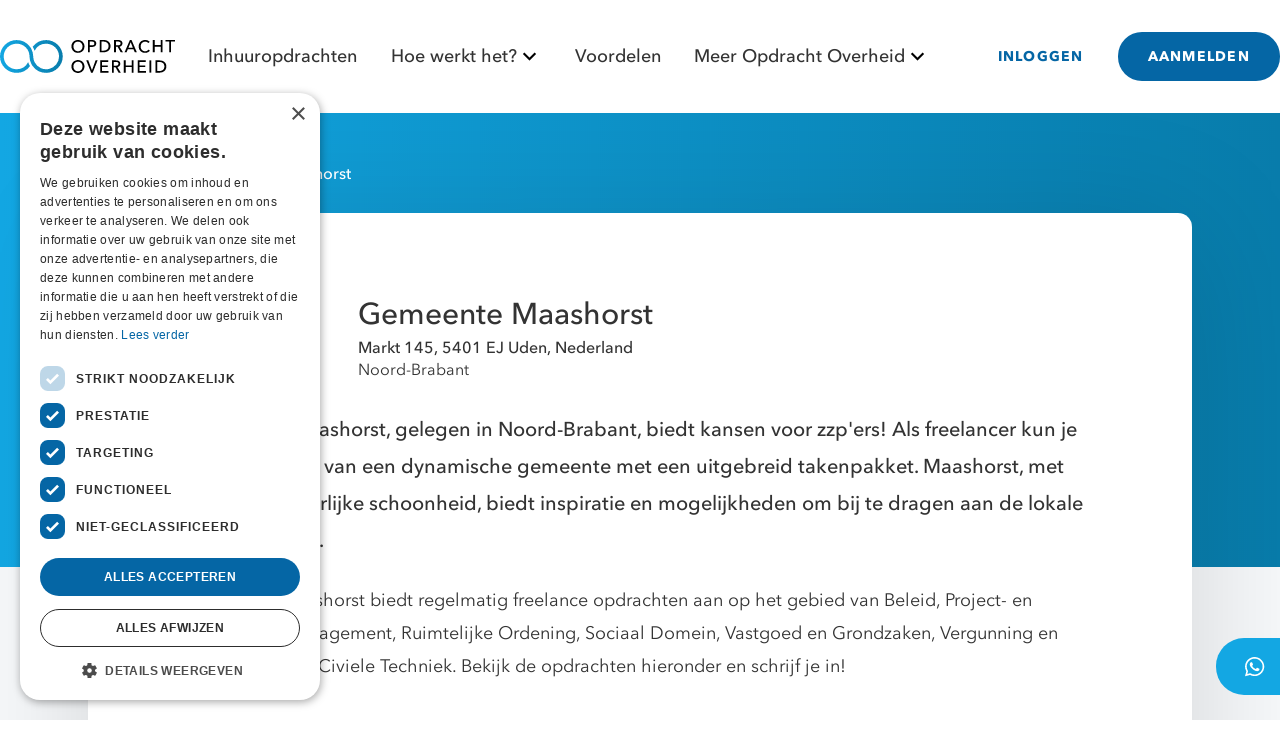

--- FILE ---
content_type: text/html; charset=utf-8
request_url: https://www.google.com/recaptcha/api2/anchor?ar=1&k=6Le3RvEqAAAAAOz3vE8KHJbaYkCPdIIZ8q8gau4O&co=aHR0cHM6Ly93d3cub3BkcmFjaHRvdmVyaGVpZC5ubDo0NDM.&hl=en&v=PoyoqOPhxBO7pBk68S4YbpHZ&size=invisible&badge=bottomleft&anchor-ms=20000&execute-ms=30000&cb=bwizr1lf8ps3
body_size: 48677
content:
<!DOCTYPE HTML><html dir="ltr" lang="en"><head><meta http-equiv="Content-Type" content="text/html; charset=UTF-8">
<meta http-equiv="X-UA-Compatible" content="IE=edge">
<title>reCAPTCHA</title>
<style type="text/css">
/* cyrillic-ext */
@font-face {
  font-family: 'Roboto';
  font-style: normal;
  font-weight: 400;
  font-stretch: 100%;
  src: url(//fonts.gstatic.com/s/roboto/v48/KFO7CnqEu92Fr1ME7kSn66aGLdTylUAMa3GUBHMdazTgWw.woff2) format('woff2');
  unicode-range: U+0460-052F, U+1C80-1C8A, U+20B4, U+2DE0-2DFF, U+A640-A69F, U+FE2E-FE2F;
}
/* cyrillic */
@font-face {
  font-family: 'Roboto';
  font-style: normal;
  font-weight: 400;
  font-stretch: 100%;
  src: url(//fonts.gstatic.com/s/roboto/v48/KFO7CnqEu92Fr1ME7kSn66aGLdTylUAMa3iUBHMdazTgWw.woff2) format('woff2');
  unicode-range: U+0301, U+0400-045F, U+0490-0491, U+04B0-04B1, U+2116;
}
/* greek-ext */
@font-face {
  font-family: 'Roboto';
  font-style: normal;
  font-weight: 400;
  font-stretch: 100%;
  src: url(//fonts.gstatic.com/s/roboto/v48/KFO7CnqEu92Fr1ME7kSn66aGLdTylUAMa3CUBHMdazTgWw.woff2) format('woff2');
  unicode-range: U+1F00-1FFF;
}
/* greek */
@font-face {
  font-family: 'Roboto';
  font-style: normal;
  font-weight: 400;
  font-stretch: 100%;
  src: url(//fonts.gstatic.com/s/roboto/v48/KFO7CnqEu92Fr1ME7kSn66aGLdTylUAMa3-UBHMdazTgWw.woff2) format('woff2');
  unicode-range: U+0370-0377, U+037A-037F, U+0384-038A, U+038C, U+038E-03A1, U+03A3-03FF;
}
/* math */
@font-face {
  font-family: 'Roboto';
  font-style: normal;
  font-weight: 400;
  font-stretch: 100%;
  src: url(//fonts.gstatic.com/s/roboto/v48/KFO7CnqEu92Fr1ME7kSn66aGLdTylUAMawCUBHMdazTgWw.woff2) format('woff2');
  unicode-range: U+0302-0303, U+0305, U+0307-0308, U+0310, U+0312, U+0315, U+031A, U+0326-0327, U+032C, U+032F-0330, U+0332-0333, U+0338, U+033A, U+0346, U+034D, U+0391-03A1, U+03A3-03A9, U+03B1-03C9, U+03D1, U+03D5-03D6, U+03F0-03F1, U+03F4-03F5, U+2016-2017, U+2034-2038, U+203C, U+2040, U+2043, U+2047, U+2050, U+2057, U+205F, U+2070-2071, U+2074-208E, U+2090-209C, U+20D0-20DC, U+20E1, U+20E5-20EF, U+2100-2112, U+2114-2115, U+2117-2121, U+2123-214F, U+2190, U+2192, U+2194-21AE, U+21B0-21E5, U+21F1-21F2, U+21F4-2211, U+2213-2214, U+2216-22FF, U+2308-230B, U+2310, U+2319, U+231C-2321, U+2336-237A, U+237C, U+2395, U+239B-23B7, U+23D0, U+23DC-23E1, U+2474-2475, U+25AF, U+25B3, U+25B7, U+25BD, U+25C1, U+25CA, U+25CC, U+25FB, U+266D-266F, U+27C0-27FF, U+2900-2AFF, U+2B0E-2B11, U+2B30-2B4C, U+2BFE, U+3030, U+FF5B, U+FF5D, U+1D400-1D7FF, U+1EE00-1EEFF;
}
/* symbols */
@font-face {
  font-family: 'Roboto';
  font-style: normal;
  font-weight: 400;
  font-stretch: 100%;
  src: url(//fonts.gstatic.com/s/roboto/v48/KFO7CnqEu92Fr1ME7kSn66aGLdTylUAMaxKUBHMdazTgWw.woff2) format('woff2');
  unicode-range: U+0001-000C, U+000E-001F, U+007F-009F, U+20DD-20E0, U+20E2-20E4, U+2150-218F, U+2190, U+2192, U+2194-2199, U+21AF, U+21E6-21F0, U+21F3, U+2218-2219, U+2299, U+22C4-22C6, U+2300-243F, U+2440-244A, U+2460-24FF, U+25A0-27BF, U+2800-28FF, U+2921-2922, U+2981, U+29BF, U+29EB, U+2B00-2BFF, U+4DC0-4DFF, U+FFF9-FFFB, U+10140-1018E, U+10190-1019C, U+101A0, U+101D0-101FD, U+102E0-102FB, U+10E60-10E7E, U+1D2C0-1D2D3, U+1D2E0-1D37F, U+1F000-1F0FF, U+1F100-1F1AD, U+1F1E6-1F1FF, U+1F30D-1F30F, U+1F315, U+1F31C, U+1F31E, U+1F320-1F32C, U+1F336, U+1F378, U+1F37D, U+1F382, U+1F393-1F39F, U+1F3A7-1F3A8, U+1F3AC-1F3AF, U+1F3C2, U+1F3C4-1F3C6, U+1F3CA-1F3CE, U+1F3D4-1F3E0, U+1F3ED, U+1F3F1-1F3F3, U+1F3F5-1F3F7, U+1F408, U+1F415, U+1F41F, U+1F426, U+1F43F, U+1F441-1F442, U+1F444, U+1F446-1F449, U+1F44C-1F44E, U+1F453, U+1F46A, U+1F47D, U+1F4A3, U+1F4B0, U+1F4B3, U+1F4B9, U+1F4BB, U+1F4BF, U+1F4C8-1F4CB, U+1F4D6, U+1F4DA, U+1F4DF, U+1F4E3-1F4E6, U+1F4EA-1F4ED, U+1F4F7, U+1F4F9-1F4FB, U+1F4FD-1F4FE, U+1F503, U+1F507-1F50B, U+1F50D, U+1F512-1F513, U+1F53E-1F54A, U+1F54F-1F5FA, U+1F610, U+1F650-1F67F, U+1F687, U+1F68D, U+1F691, U+1F694, U+1F698, U+1F6AD, U+1F6B2, U+1F6B9-1F6BA, U+1F6BC, U+1F6C6-1F6CF, U+1F6D3-1F6D7, U+1F6E0-1F6EA, U+1F6F0-1F6F3, U+1F6F7-1F6FC, U+1F700-1F7FF, U+1F800-1F80B, U+1F810-1F847, U+1F850-1F859, U+1F860-1F887, U+1F890-1F8AD, U+1F8B0-1F8BB, U+1F8C0-1F8C1, U+1F900-1F90B, U+1F93B, U+1F946, U+1F984, U+1F996, U+1F9E9, U+1FA00-1FA6F, U+1FA70-1FA7C, U+1FA80-1FA89, U+1FA8F-1FAC6, U+1FACE-1FADC, U+1FADF-1FAE9, U+1FAF0-1FAF8, U+1FB00-1FBFF;
}
/* vietnamese */
@font-face {
  font-family: 'Roboto';
  font-style: normal;
  font-weight: 400;
  font-stretch: 100%;
  src: url(//fonts.gstatic.com/s/roboto/v48/KFO7CnqEu92Fr1ME7kSn66aGLdTylUAMa3OUBHMdazTgWw.woff2) format('woff2');
  unicode-range: U+0102-0103, U+0110-0111, U+0128-0129, U+0168-0169, U+01A0-01A1, U+01AF-01B0, U+0300-0301, U+0303-0304, U+0308-0309, U+0323, U+0329, U+1EA0-1EF9, U+20AB;
}
/* latin-ext */
@font-face {
  font-family: 'Roboto';
  font-style: normal;
  font-weight: 400;
  font-stretch: 100%;
  src: url(//fonts.gstatic.com/s/roboto/v48/KFO7CnqEu92Fr1ME7kSn66aGLdTylUAMa3KUBHMdazTgWw.woff2) format('woff2');
  unicode-range: U+0100-02BA, U+02BD-02C5, U+02C7-02CC, U+02CE-02D7, U+02DD-02FF, U+0304, U+0308, U+0329, U+1D00-1DBF, U+1E00-1E9F, U+1EF2-1EFF, U+2020, U+20A0-20AB, U+20AD-20C0, U+2113, U+2C60-2C7F, U+A720-A7FF;
}
/* latin */
@font-face {
  font-family: 'Roboto';
  font-style: normal;
  font-weight: 400;
  font-stretch: 100%;
  src: url(//fonts.gstatic.com/s/roboto/v48/KFO7CnqEu92Fr1ME7kSn66aGLdTylUAMa3yUBHMdazQ.woff2) format('woff2');
  unicode-range: U+0000-00FF, U+0131, U+0152-0153, U+02BB-02BC, U+02C6, U+02DA, U+02DC, U+0304, U+0308, U+0329, U+2000-206F, U+20AC, U+2122, U+2191, U+2193, U+2212, U+2215, U+FEFF, U+FFFD;
}
/* cyrillic-ext */
@font-face {
  font-family: 'Roboto';
  font-style: normal;
  font-weight: 500;
  font-stretch: 100%;
  src: url(//fonts.gstatic.com/s/roboto/v48/KFO7CnqEu92Fr1ME7kSn66aGLdTylUAMa3GUBHMdazTgWw.woff2) format('woff2');
  unicode-range: U+0460-052F, U+1C80-1C8A, U+20B4, U+2DE0-2DFF, U+A640-A69F, U+FE2E-FE2F;
}
/* cyrillic */
@font-face {
  font-family: 'Roboto';
  font-style: normal;
  font-weight: 500;
  font-stretch: 100%;
  src: url(//fonts.gstatic.com/s/roboto/v48/KFO7CnqEu92Fr1ME7kSn66aGLdTylUAMa3iUBHMdazTgWw.woff2) format('woff2');
  unicode-range: U+0301, U+0400-045F, U+0490-0491, U+04B0-04B1, U+2116;
}
/* greek-ext */
@font-face {
  font-family: 'Roboto';
  font-style: normal;
  font-weight: 500;
  font-stretch: 100%;
  src: url(//fonts.gstatic.com/s/roboto/v48/KFO7CnqEu92Fr1ME7kSn66aGLdTylUAMa3CUBHMdazTgWw.woff2) format('woff2');
  unicode-range: U+1F00-1FFF;
}
/* greek */
@font-face {
  font-family: 'Roboto';
  font-style: normal;
  font-weight: 500;
  font-stretch: 100%;
  src: url(//fonts.gstatic.com/s/roboto/v48/KFO7CnqEu92Fr1ME7kSn66aGLdTylUAMa3-UBHMdazTgWw.woff2) format('woff2');
  unicode-range: U+0370-0377, U+037A-037F, U+0384-038A, U+038C, U+038E-03A1, U+03A3-03FF;
}
/* math */
@font-face {
  font-family: 'Roboto';
  font-style: normal;
  font-weight: 500;
  font-stretch: 100%;
  src: url(//fonts.gstatic.com/s/roboto/v48/KFO7CnqEu92Fr1ME7kSn66aGLdTylUAMawCUBHMdazTgWw.woff2) format('woff2');
  unicode-range: U+0302-0303, U+0305, U+0307-0308, U+0310, U+0312, U+0315, U+031A, U+0326-0327, U+032C, U+032F-0330, U+0332-0333, U+0338, U+033A, U+0346, U+034D, U+0391-03A1, U+03A3-03A9, U+03B1-03C9, U+03D1, U+03D5-03D6, U+03F0-03F1, U+03F4-03F5, U+2016-2017, U+2034-2038, U+203C, U+2040, U+2043, U+2047, U+2050, U+2057, U+205F, U+2070-2071, U+2074-208E, U+2090-209C, U+20D0-20DC, U+20E1, U+20E5-20EF, U+2100-2112, U+2114-2115, U+2117-2121, U+2123-214F, U+2190, U+2192, U+2194-21AE, U+21B0-21E5, U+21F1-21F2, U+21F4-2211, U+2213-2214, U+2216-22FF, U+2308-230B, U+2310, U+2319, U+231C-2321, U+2336-237A, U+237C, U+2395, U+239B-23B7, U+23D0, U+23DC-23E1, U+2474-2475, U+25AF, U+25B3, U+25B7, U+25BD, U+25C1, U+25CA, U+25CC, U+25FB, U+266D-266F, U+27C0-27FF, U+2900-2AFF, U+2B0E-2B11, U+2B30-2B4C, U+2BFE, U+3030, U+FF5B, U+FF5D, U+1D400-1D7FF, U+1EE00-1EEFF;
}
/* symbols */
@font-face {
  font-family: 'Roboto';
  font-style: normal;
  font-weight: 500;
  font-stretch: 100%;
  src: url(//fonts.gstatic.com/s/roboto/v48/KFO7CnqEu92Fr1ME7kSn66aGLdTylUAMaxKUBHMdazTgWw.woff2) format('woff2');
  unicode-range: U+0001-000C, U+000E-001F, U+007F-009F, U+20DD-20E0, U+20E2-20E4, U+2150-218F, U+2190, U+2192, U+2194-2199, U+21AF, U+21E6-21F0, U+21F3, U+2218-2219, U+2299, U+22C4-22C6, U+2300-243F, U+2440-244A, U+2460-24FF, U+25A0-27BF, U+2800-28FF, U+2921-2922, U+2981, U+29BF, U+29EB, U+2B00-2BFF, U+4DC0-4DFF, U+FFF9-FFFB, U+10140-1018E, U+10190-1019C, U+101A0, U+101D0-101FD, U+102E0-102FB, U+10E60-10E7E, U+1D2C0-1D2D3, U+1D2E0-1D37F, U+1F000-1F0FF, U+1F100-1F1AD, U+1F1E6-1F1FF, U+1F30D-1F30F, U+1F315, U+1F31C, U+1F31E, U+1F320-1F32C, U+1F336, U+1F378, U+1F37D, U+1F382, U+1F393-1F39F, U+1F3A7-1F3A8, U+1F3AC-1F3AF, U+1F3C2, U+1F3C4-1F3C6, U+1F3CA-1F3CE, U+1F3D4-1F3E0, U+1F3ED, U+1F3F1-1F3F3, U+1F3F5-1F3F7, U+1F408, U+1F415, U+1F41F, U+1F426, U+1F43F, U+1F441-1F442, U+1F444, U+1F446-1F449, U+1F44C-1F44E, U+1F453, U+1F46A, U+1F47D, U+1F4A3, U+1F4B0, U+1F4B3, U+1F4B9, U+1F4BB, U+1F4BF, U+1F4C8-1F4CB, U+1F4D6, U+1F4DA, U+1F4DF, U+1F4E3-1F4E6, U+1F4EA-1F4ED, U+1F4F7, U+1F4F9-1F4FB, U+1F4FD-1F4FE, U+1F503, U+1F507-1F50B, U+1F50D, U+1F512-1F513, U+1F53E-1F54A, U+1F54F-1F5FA, U+1F610, U+1F650-1F67F, U+1F687, U+1F68D, U+1F691, U+1F694, U+1F698, U+1F6AD, U+1F6B2, U+1F6B9-1F6BA, U+1F6BC, U+1F6C6-1F6CF, U+1F6D3-1F6D7, U+1F6E0-1F6EA, U+1F6F0-1F6F3, U+1F6F7-1F6FC, U+1F700-1F7FF, U+1F800-1F80B, U+1F810-1F847, U+1F850-1F859, U+1F860-1F887, U+1F890-1F8AD, U+1F8B0-1F8BB, U+1F8C0-1F8C1, U+1F900-1F90B, U+1F93B, U+1F946, U+1F984, U+1F996, U+1F9E9, U+1FA00-1FA6F, U+1FA70-1FA7C, U+1FA80-1FA89, U+1FA8F-1FAC6, U+1FACE-1FADC, U+1FADF-1FAE9, U+1FAF0-1FAF8, U+1FB00-1FBFF;
}
/* vietnamese */
@font-face {
  font-family: 'Roboto';
  font-style: normal;
  font-weight: 500;
  font-stretch: 100%;
  src: url(//fonts.gstatic.com/s/roboto/v48/KFO7CnqEu92Fr1ME7kSn66aGLdTylUAMa3OUBHMdazTgWw.woff2) format('woff2');
  unicode-range: U+0102-0103, U+0110-0111, U+0128-0129, U+0168-0169, U+01A0-01A1, U+01AF-01B0, U+0300-0301, U+0303-0304, U+0308-0309, U+0323, U+0329, U+1EA0-1EF9, U+20AB;
}
/* latin-ext */
@font-face {
  font-family: 'Roboto';
  font-style: normal;
  font-weight: 500;
  font-stretch: 100%;
  src: url(//fonts.gstatic.com/s/roboto/v48/KFO7CnqEu92Fr1ME7kSn66aGLdTylUAMa3KUBHMdazTgWw.woff2) format('woff2');
  unicode-range: U+0100-02BA, U+02BD-02C5, U+02C7-02CC, U+02CE-02D7, U+02DD-02FF, U+0304, U+0308, U+0329, U+1D00-1DBF, U+1E00-1E9F, U+1EF2-1EFF, U+2020, U+20A0-20AB, U+20AD-20C0, U+2113, U+2C60-2C7F, U+A720-A7FF;
}
/* latin */
@font-face {
  font-family: 'Roboto';
  font-style: normal;
  font-weight: 500;
  font-stretch: 100%;
  src: url(//fonts.gstatic.com/s/roboto/v48/KFO7CnqEu92Fr1ME7kSn66aGLdTylUAMa3yUBHMdazQ.woff2) format('woff2');
  unicode-range: U+0000-00FF, U+0131, U+0152-0153, U+02BB-02BC, U+02C6, U+02DA, U+02DC, U+0304, U+0308, U+0329, U+2000-206F, U+20AC, U+2122, U+2191, U+2193, U+2212, U+2215, U+FEFF, U+FFFD;
}
/* cyrillic-ext */
@font-face {
  font-family: 'Roboto';
  font-style: normal;
  font-weight: 900;
  font-stretch: 100%;
  src: url(//fonts.gstatic.com/s/roboto/v48/KFO7CnqEu92Fr1ME7kSn66aGLdTylUAMa3GUBHMdazTgWw.woff2) format('woff2');
  unicode-range: U+0460-052F, U+1C80-1C8A, U+20B4, U+2DE0-2DFF, U+A640-A69F, U+FE2E-FE2F;
}
/* cyrillic */
@font-face {
  font-family: 'Roboto';
  font-style: normal;
  font-weight: 900;
  font-stretch: 100%;
  src: url(//fonts.gstatic.com/s/roboto/v48/KFO7CnqEu92Fr1ME7kSn66aGLdTylUAMa3iUBHMdazTgWw.woff2) format('woff2');
  unicode-range: U+0301, U+0400-045F, U+0490-0491, U+04B0-04B1, U+2116;
}
/* greek-ext */
@font-face {
  font-family: 'Roboto';
  font-style: normal;
  font-weight: 900;
  font-stretch: 100%;
  src: url(//fonts.gstatic.com/s/roboto/v48/KFO7CnqEu92Fr1ME7kSn66aGLdTylUAMa3CUBHMdazTgWw.woff2) format('woff2');
  unicode-range: U+1F00-1FFF;
}
/* greek */
@font-face {
  font-family: 'Roboto';
  font-style: normal;
  font-weight: 900;
  font-stretch: 100%;
  src: url(//fonts.gstatic.com/s/roboto/v48/KFO7CnqEu92Fr1ME7kSn66aGLdTylUAMa3-UBHMdazTgWw.woff2) format('woff2');
  unicode-range: U+0370-0377, U+037A-037F, U+0384-038A, U+038C, U+038E-03A1, U+03A3-03FF;
}
/* math */
@font-face {
  font-family: 'Roboto';
  font-style: normal;
  font-weight: 900;
  font-stretch: 100%;
  src: url(//fonts.gstatic.com/s/roboto/v48/KFO7CnqEu92Fr1ME7kSn66aGLdTylUAMawCUBHMdazTgWw.woff2) format('woff2');
  unicode-range: U+0302-0303, U+0305, U+0307-0308, U+0310, U+0312, U+0315, U+031A, U+0326-0327, U+032C, U+032F-0330, U+0332-0333, U+0338, U+033A, U+0346, U+034D, U+0391-03A1, U+03A3-03A9, U+03B1-03C9, U+03D1, U+03D5-03D6, U+03F0-03F1, U+03F4-03F5, U+2016-2017, U+2034-2038, U+203C, U+2040, U+2043, U+2047, U+2050, U+2057, U+205F, U+2070-2071, U+2074-208E, U+2090-209C, U+20D0-20DC, U+20E1, U+20E5-20EF, U+2100-2112, U+2114-2115, U+2117-2121, U+2123-214F, U+2190, U+2192, U+2194-21AE, U+21B0-21E5, U+21F1-21F2, U+21F4-2211, U+2213-2214, U+2216-22FF, U+2308-230B, U+2310, U+2319, U+231C-2321, U+2336-237A, U+237C, U+2395, U+239B-23B7, U+23D0, U+23DC-23E1, U+2474-2475, U+25AF, U+25B3, U+25B7, U+25BD, U+25C1, U+25CA, U+25CC, U+25FB, U+266D-266F, U+27C0-27FF, U+2900-2AFF, U+2B0E-2B11, U+2B30-2B4C, U+2BFE, U+3030, U+FF5B, U+FF5D, U+1D400-1D7FF, U+1EE00-1EEFF;
}
/* symbols */
@font-face {
  font-family: 'Roboto';
  font-style: normal;
  font-weight: 900;
  font-stretch: 100%;
  src: url(//fonts.gstatic.com/s/roboto/v48/KFO7CnqEu92Fr1ME7kSn66aGLdTylUAMaxKUBHMdazTgWw.woff2) format('woff2');
  unicode-range: U+0001-000C, U+000E-001F, U+007F-009F, U+20DD-20E0, U+20E2-20E4, U+2150-218F, U+2190, U+2192, U+2194-2199, U+21AF, U+21E6-21F0, U+21F3, U+2218-2219, U+2299, U+22C4-22C6, U+2300-243F, U+2440-244A, U+2460-24FF, U+25A0-27BF, U+2800-28FF, U+2921-2922, U+2981, U+29BF, U+29EB, U+2B00-2BFF, U+4DC0-4DFF, U+FFF9-FFFB, U+10140-1018E, U+10190-1019C, U+101A0, U+101D0-101FD, U+102E0-102FB, U+10E60-10E7E, U+1D2C0-1D2D3, U+1D2E0-1D37F, U+1F000-1F0FF, U+1F100-1F1AD, U+1F1E6-1F1FF, U+1F30D-1F30F, U+1F315, U+1F31C, U+1F31E, U+1F320-1F32C, U+1F336, U+1F378, U+1F37D, U+1F382, U+1F393-1F39F, U+1F3A7-1F3A8, U+1F3AC-1F3AF, U+1F3C2, U+1F3C4-1F3C6, U+1F3CA-1F3CE, U+1F3D4-1F3E0, U+1F3ED, U+1F3F1-1F3F3, U+1F3F5-1F3F7, U+1F408, U+1F415, U+1F41F, U+1F426, U+1F43F, U+1F441-1F442, U+1F444, U+1F446-1F449, U+1F44C-1F44E, U+1F453, U+1F46A, U+1F47D, U+1F4A3, U+1F4B0, U+1F4B3, U+1F4B9, U+1F4BB, U+1F4BF, U+1F4C8-1F4CB, U+1F4D6, U+1F4DA, U+1F4DF, U+1F4E3-1F4E6, U+1F4EA-1F4ED, U+1F4F7, U+1F4F9-1F4FB, U+1F4FD-1F4FE, U+1F503, U+1F507-1F50B, U+1F50D, U+1F512-1F513, U+1F53E-1F54A, U+1F54F-1F5FA, U+1F610, U+1F650-1F67F, U+1F687, U+1F68D, U+1F691, U+1F694, U+1F698, U+1F6AD, U+1F6B2, U+1F6B9-1F6BA, U+1F6BC, U+1F6C6-1F6CF, U+1F6D3-1F6D7, U+1F6E0-1F6EA, U+1F6F0-1F6F3, U+1F6F7-1F6FC, U+1F700-1F7FF, U+1F800-1F80B, U+1F810-1F847, U+1F850-1F859, U+1F860-1F887, U+1F890-1F8AD, U+1F8B0-1F8BB, U+1F8C0-1F8C1, U+1F900-1F90B, U+1F93B, U+1F946, U+1F984, U+1F996, U+1F9E9, U+1FA00-1FA6F, U+1FA70-1FA7C, U+1FA80-1FA89, U+1FA8F-1FAC6, U+1FACE-1FADC, U+1FADF-1FAE9, U+1FAF0-1FAF8, U+1FB00-1FBFF;
}
/* vietnamese */
@font-face {
  font-family: 'Roboto';
  font-style: normal;
  font-weight: 900;
  font-stretch: 100%;
  src: url(//fonts.gstatic.com/s/roboto/v48/KFO7CnqEu92Fr1ME7kSn66aGLdTylUAMa3OUBHMdazTgWw.woff2) format('woff2');
  unicode-range: U+0102-0103, U+0110-0111, U+0128-0129, U+0168-0169, U+01A0-01A1, U+01AF-01B0, U+0300-0301, U+0303-0304, U+0308-0309, U+0323, U+0329, U+1EA0-1EF9, U+20AB;
}
/* latin-ext */
@font-face {
  font-family: 'Roboto';
  font-style: normal;
  font-weight: 900;
  font-stretch: 100%;
  src: url(//fonts.gstatic.com/s/roboto/v48/KFO7CnqEu92Fr1ME7kSn66aGLdTylUAMa3KUBHMdazTgWw.woff2) format('woff2');
  unicode-range: U+0100-02BA, U+02BD-02C5, U+02C7-02CC, U+02CE-02D7, U+02DD-02FF, U+0304, U+0308, U+0329, U+1D00-1DBF, U+1E00-1E9F, U+1EF2-1EFF, U+2020, U+20A0-20AB, U+20AD-20C0, U+2113, U+2C60-2C7F, U+A720-A7FF;
}
/* latin */
@font-face {
  font-family: 'Roboto';
  font-style: normal;
  font-weight: 900;
  font-stretch: 100%;
  src: url(//fonts.gstatic.com/s/roboto/v48/KFO7CnqEu92Fr1ME7kSn66aGLdTylUAMa3yUBHMdazQ.woff2) format('woff2');
  unicode-range: U+0000-00FF, U+0131, U+0152-0153, U+02BB-02BC, U+02C6, U+02DA, U+02DC, U+0304, U+0308, U+0329, U+2000-206F, U+20AC, U+2122, U+2191, U+2193, U+2212, U+2215, U+FEFF, U+FFFD;
}

</style>
<link rel="stylesheet" type="text/css" href="https://www.gstatic.com/recaptcha/releases/PoyoqOPhxBO7pBk68S4YbpHZ/styles__ltr.css">
<script nonce="WiKrxvuiZqIA98-zzArLfg" type="text/javascript">window['__recaptcha_api'] = 'https://www.google.com/recaptcha/api2/';</script>
<script type="text/javascript" src="https://www.gstatic.com/recaptcha/releases/PoyoqOPhxBO7pBk68S4YbpHZ/recaptcha__en.js" nonce="WiKrxvuiZqIA98-zzArLfg">
      
    </script></head>
<body><div id="rc-anchor-alert" class="rc-anchor-alert"></div>
<input type="hidden" id="recaptcha-token" value="[base64]">
<script type="text/javascript" nonce="WiKrxvuiZqIA98-zzArLfg">
      recaptcha.anchor.Main.init("[\x22ainput\x22,[\x22bgdata\x22,\x22\x22,\[base64]/[base64]/[base64]/ZyhXLGgpOnEoW04sMjEsbF0sVywwKSxoKSxmYWxzZSxmYWxzZSl9Y2F0Y2goayl7RygzNTgsVyk/[base64]/[base64]/[base64]/[base64]/[base64]/[base64]/[base64]/bmV3IEJbT10oRFswXSk6dz09Mj9uZXcgQltPXShEWzBdLERbMV0pOnc9PTM/bmV3IEJbT10oRFswXSxEWzFdLERbMl0pOnc9PTQ/[base64]/[base64]/[base64]/[base64]/[base64]\\u003d\x22,\[base64]\x22,\[base64]/[base64]/CjMKswrgQwpTChlvChjxQa2tMS37DkUnDncOER8OAw53CiMKgwrXCusOWwoV7bnYLMiUrWHcJWcOEwoHCog/[base64]/A3TCpMKpWEPCrcK1QcKfdcO1wo9DacKOXmIDw4HDnFrDjgw8w68PRT9Yw6tjwr3DiE/DmT44FEVFw6vDu8KDw4kLwoc2PcKOwqMvwpjCg8O2w7vDowbDgsOIw5HCjlICOAXCrcOSw55pbMO7w5xDw7PCsQ1kw7VdaW1/OMOgwo9LwoDCssKOw4puQMK1OcObf8KpInxww44Xw4/CscOrw6vCoXHCtFxoQ3Aow4rCqCUJw69wJ8KbwqBSTMOIOShweFAMUsKgwqrChw5SDcK/wrdQe8O4AMKYwqTDs1Qmw7rCmMKmwqc1w7sKXcOkwrzCvhTCr8K/wqnDmsOoTMKSaCHDrArCgxHDlMKzw4TCg8OUw79kwo4cw5DCqGvClMO+wpTCtWbDuMO9K2UEwrU+w6hOZ8KRwpYfQMKkw6jCmAjCjFLDgxoMw6FPw4nDgDrDm8KrQcKKwpfCqcKjw4MuHCbDoTVawq9awrZWwr0xw6soCcKBJTfCi8OIw6/CuMKsY11KwpVNS2gJw6PDmFHCpCUrXsOdIEzDpCTCnMKMwr3CpkwSw7jCl8K/[base64]/dh/DmcKvw5PDncKDfcKbw7pFwoxXW1Q1E1wWw6DCj8OwHkV9IMKpw6PClMO9w71twqnDggN0M8KywoFpJwHDr8KRw7PCnSjDsyHDvcObw6BrfUBvw4cfwrDDo8Onw5YGw4/DtTlmwqHChMOOfkBWwp1xwrUuw7omw74SKsO0wo1VWm8ZBEjCtlEBFUY6wr7CpFw8KhzDhTDDi8KtGsOOZQrChm5XB8O0w67CkTZNw67DiwjDrcKxecKXb2YnCMOVwr8/[base64]/[base64]/wpNDwoTCtCHCgFF6TDd9w5bDvsOHw5Nswp4Mw6/DrsKOGxDDlMK0wpkRwrMpTsKBNw3CssOiw6PCqcOWwoDDsmILwqbDuxomwrYmXx7DvMOZKi9JeS4kC8KcSsO8LWV/IsKVw6HDuG1QwpALG3HDo0Fww4DDtlTDtcKIERhTwrPCt0BQwqXCiC5pQyTDojrCgjrCtsO1woDDpcKJcWLDqBLDjcOaIW9Xw5nCoDVSw6UgZcOlKMKxT0tjwq8bIcK5AFBAwr80wrjCnsKwFsOEIB/CszvCv2nDgVLDs8Odw63DrcO7wr5xF8OGfSNcaFkoEh3Dj2TChy7CjlPDlWdYD8K4AcK6wo/ChRrCvlHDgsKcWDzDhcKvPsKawpPDrMKGeMOfFsKAw40TEkcNw63CiSTDrcKzwqPCmTvClyPClhZFw63CvcOowpM/QsKiw5HCth3DmsOfFwbDlMKIw6cpcAICI8KAPBB5w7V+csOnwoHCrMKFKcKew6/[base64]/[base64]/CnsO1w5vCg8Kgw4vDnsKpw6PCjTzDn8KzwrUpwrvClcKTCmLDrAdtcsKuwrrDs8OUw4AowpFhXMOdw59RF8OaRsO/wpHDjioQwoLDq8OXU8KVwqs1B0cYwrEwwqvCh8Ksw7jDpzDDpcKnZkXDjMKxwoTCqVdIw44Iw60xT8K/w5BRw6fCnxdqcmNAwp7DrGbCl1Q9wrYhwo3DhMKEI8KFwq5Tw7lte8OWw6NnwrU5w4HDjljCjsKPw5lSBSdow7duERnDi2PDi1MHJwN/[base64]/Drm/[base64]/Cj8KHwozCusKuwqchw4nCjsOZwpTCtHLDpgU1G3tpNGlQw4oHPsO1w7EhwpXDmVtSPlzDkQ06w5lCwoQ7w5zDqi7Co2EZwrHCqSEKw53DhCjCjTAawqJWw6Jdw48TYFHCvsKVdMKiwrbCicOEwqV/wrQXczcDShZlW03CtSYQZMO/w5vClRInQQTDsip6SMK3w5/[base64]/[base64]/DicOjKEDCrsO0dlPDpMKbw6s1wozCgCxQwofCtlDDjjbDmcOMw6fCk20+w4bDv8K1woHDp1/CncKAw4jDhMOyV8KcOg0XRcOCR095O1w9wpxbw6nDnibCtl/DtsOVKQTDh1DCssKYEsKFwrzCpcOww6Muw47DpVrChHozVEUjw6LDrDzDisOgwpPClsKjdMK0w5sQPApiw4Q1EGcFFx5xPMOtaQ/DnMK/[base64]/CvUMECA/[base64]/wpzDu8KCw7kEMxYlcsOIw4rClDTDlUnCosKeG8OewonCrVDCpsKjY8Krw58MASZ8IMONwrRvdjTDv8KyUcOCw6TDnDcqGDnDszIFwp4Zw4HDqTHDmiM/[base64]/[base64]/DvcKfw7zCp8Knwq0eC8KCwq7DjSQAS8K5wrN7S1ATLMOowolPSBZwwox7wr5LwqzCv8KZw5N0wrZOw5/CmjxcZsKHw73DlcKlw4DDiRbCscO1Mg4Nw4gkOMKkw7FOanfCr1bCp3QbwqPDowzDpVbDicKqTMOJw7txwqTCj1vCkEvDosKEBg/DvcKqc8KCw53DmFFxP1fCgsOpehrCgVx/wqPDk8KPV37Dt8OAw58VwrA6YcKwCMO5IWzCgXzCjGUmw6taJlHCjMKSw4/[base64]/DicOnGHvDg8KtO8O5N8O/wrAfwqkxwoN3w6rDuj/CpMKWTcOtw5TCpyzDng9jARPCnwILXVXCuR3CshDCryrDpsKCw7hfw73CiMObwp8nw6crWnYWwqAQOcO1QMODP8KNwq8DwrUSw7DCn0/DqcKrVsKBw77Cp8OFw6ZqWGXCkD/CuMKvwrfDsTw6eydfwokqDcKdw5pgUsOnw7trwr5XYsOXGiN5wrjDtsK3BcO7w6RpZgfChAbCrDPCtm0bXBHCs1XCnsOKa1Ajw45lwozChkRzdGMATcKgOCrChMOeTcKQwop3a8OHw7gLw57DvsOlw6Avw5I+wok3bsKYw6EcC1/[base64]/Dhx5NA8KMwqNkFsOqw47DklvDt8OBwq/DqHBWLg7Dh8KANhvDqW9AYxPDn8O8woHDo8O3wqnDvWrCt8KyEzLCp8K7wr8Sw43DmG56w4YBOsKEfcKzwoHDmcKiemY/w7XDnyg2WxRHSMKCw6pMNMObwoPDg37DnQ9+WcOBHhXCmcOZwo3CrMKXwoTDugF0QgggbSN/XMKaw4pCBlzCjcKHR8KpOj3CkzzClBbCqMOOw7jCginDlcOEw6TDs8OjHsOQJsOPF0/DrU4ddcO8w6TCl8KtwoLDuMK2wqJDwrMowoPDu8Kne8OJwonCkUXDucKfcVLCgMKnwpJFZQvCnMKrdMKqIMKYw73CucK6YRfCp33CucKGw5wYwppvw41pcF0WPRlywrnCox3DtB5uZRx1w6FxUQ0bH8OHJV9sw6huMhsFwrIvUMKOUsK1fyfDrTvDlcKQwr/DgWTCscKpF0k0EUnCp8K5wrTDhsKiX8OFA8O4w6nCj2vCvsKZRmHCpMK6J8Odwo7DmsKXbDHCg3vDrSDCu8OUZcOuNcOKfcOtwqETOcORw6XCu8OJUw/CuA56w7TCigp+w5EHw73DnsODw5wzMsK1wqzDvUvDo0XDgcKCMHVEecOtw7zDiMKYCFh4w4zClcKgw4FoKMOlw4zDhE0Ww5jCiAk4wp3DjzB8wplRE8O8wpw1w5p3eMOZeWrChw9cPcK5wpjCi8KfwqnCmsODw5NMdD3Cg8OXwr3CvTRRe8OewrZ/TcOawodMTsOfwoHDmQpsw5towqXCkD1pacONwr/Dj8O5LMKbwrbDh8KhfMOaw5TChhd/ckM7AQTCi8Oww6tlDcK+LR1Uw6bDqWHCoAjDl3VaWcOdw5pAbcKMwqRuw57DtMOTalHDocKoJG7CuD/DjMKcK8O9wpHCg3wNw5XCssOJw4nCgcOrwp3CugIkIcOxf2Yuw6vDq8KywojDlsKVwp3DssKJw4Elw6VFS8KBw6nCoRwuW34/wp8iXMOFw4LCosKqwqlBwr3Cq8KTMsOswqTCvsKCTnnDgsOYw7sSw5MQw6pQenw4wpN0MV8eP8KjSV/[base64]/[base64]/CmcOJw5/Cpi7CqXofdyEiwqQuCS87wofCmsOSw7p4w5kiw63CkMKXw7Y+w4kbw73Dlj/[base64]/QmLCuk3DuzfDi8OewppEwoPDvzk9woNrwpMPCMKawrXDtxbCpsK0YMKeNDsFC8OPPlbClMOKNGZhJcK+c8Kyw5Vbw4zCoTZBQcOfwrkRQB/DgsKZw7DDlMKWwrJTw67Cv2ZrXMOow5AzWB7DpMOZW8KHwqzCr8O6YsOUR8KlwoNySXIZwp/Dgjooe8K+w7nCtHtHdcKKwoo1wqwmByMww6tyOWUtwqBpwrYIXhoywp/DosOzwrwewo1DNS/DtcO1AQ3DusKpIsOWwpDDhS4qXcK8wqVbwqo8w7FAwpAtEUnDoxbDisK+KsOZw4ROd8KkwovCgcOWwq8IwqMMVB0PwpjDvsOzDTFaCifDn8OjwrQzw5AaY1c/[base64]/w6NZw4J+wpPCsmQRw51ZwqvDn8Kuw6ZFwprCt8OpEStofcKrd8OlG8KOwoHCrEfCuTXDgjoSwrbCnFfDmE0gbcKIw7/DoMO7w6PCl8Oww4LCjcOBTMKvwoPDlhbDhjbDscOaZsK8KMOKBCh0w6TDpFXDrcKQPMO/cMK5HxItSMO2e8K3YgbDtwZ9asOqw6/Du8O+w5rDpnVZw492w6Efw5IAwpjCiyXCgxEXw57CmRzDnsKhIRQaw4gBw783wodRFcKAwplqOsKTwrjDncK3YMO4Lgtzw5DDicKrfT9jX27CqcKowpbCrhrDihDCncKdJDrDt8O0w7DCsgg4KsOqwoQuEHs1YsK4wofDj07CsG8bwo0IQ8KoX2VFwp/Dj8KMelFiHjnDksK7TnDCqQ3Dm8K9N8ODBm5mwr0JQcKawpHDqjdoH8KlMcKBGxfCt8Olw4oqw5HChFTCucKfwrQvKQsZw7DCtcKtwoF2wohLNMORFiNjwovCnMKJEm3CrSrCgwsEVcOFw6cHI8OiRSFVw63Dj11baMKmCsONwrnDksKQTcOqwq3DgXjCg8OHDDA/UggnejXDmTHDi8KgHsORJsO9SGrDk34sPAoURcO+w54Owq/DqyY0W2RnOsKAwpBTWF0EbQhiw4l6wqMBDid2IsKow6VTwoMUY0hsWglZcTjCmcKJbF1Ww6jDtMK2BcK7VVLDpxbDsA1YE1/Cu8KGBsOOScOwwobCjkbDsCchw4DDnSrCl8KHwoECTcOgw51EwogNwp/Dk8K4w6/Dt8KHZMO2FSNSPMKteScOb8KDwqbDpGjCqsOWwrPCvsOhFwLCmjsae8ONHg3CmcOBPsOrTFfCvsO1V8O+JcKHwrHDjF8Ew4AXwrzDjcO0wrBoYUDDusOfw6psMzlyw79NPcOoMCzDncO9QHJxw4HCrHw3KcOrVkLDv8Ozw6vCuC/[base64]/[base64]/[base64]/DsXQUIsK3AUPCicKvwqQawofDilTDpXdSw4J/TwrDi8KkA8O/[base64]/[base64]/Dih0nw47Dr8OGSDITXE/DuC4BAUDCqcKIW1nDvyfDn3/Cv1kAw4pgVGzCjMO5S8Oew6TCjsKKwobClkcfAsKQawfCs8KTw5nCmQjClCDDkMKhOMO5V8Oew6FTwpfDqyBeMytKw680w49lMHAje1BkwpEfw598wo7DnVwxWFXCl8KSwrhhwpISwr/CicOvw6HDlMONaMORbQdCw7pBwqdkw78Iw6oIwoTDnRjCnVfCksOHw61pKkd0wozDvMKFXcO6c0Q/wok8MV0uT8KFSx0AScOyCsOgworDucKoX0TCpcKtQjVuelRtw5rCqRjDjlzDo3IDR8KuWG3CvR98T8KECMOPE8OIwrHDh8K7AkYZw6jCrMOww5dHfAxSUE3CriFfw5LCqcKtZEzCo1VBHRTDmF/Cn8KsYhtYKAvDtFAuwq8CwpbCocKewqTDsVbCvsK6EsO0wqfDiTQ6w6zCrmzDjQMIbEjColRBwpRFBsOJwqc9wotKwrc6w6kiw5tgK8KOwrg8w6/DvwUdEBXCs8KaAcOaeMOewoo7CMOuJQHCmUc6wpXCuy7Ct2howq91w4cHAgcbJi7Duy7Do8O4H8OoXTTDucK+w7BjHRp5w7PCsMKLRH/CkDdlwqnDssK6wpbCpMKJa8K1S20gTyVjwrInw6Fmw6Bmw5LCt23DvFPDoAdyw4TDrQANw6xNQAJww4TCjR/DlsKZNDBQOX7Djm3ClcK1D1LCk8OVw4RNaT4kwrM5f8K0CcOrwq8Hw6YhZMO7bcKIwrUDwrbCqw3CqsO9wpEQUcOsw7ZQRzLCgW5NZcO1WsOVU8OtZsKwb23DoCfDkQvDm23DthDDmcOlw61Gwp9WwpfCnsK2w6bClml/w7ILU8KfwoPCicK/woHDlToDRMK4bsK6w508DQHDocO2w5VMCcOJD8OwDmzCl8KVw6hbTRJOT27Ctj/[base64]/w6LDlsKbwpfDlsO3IWLDkwAew6TDr8K/DsOrw6sIwq7DgUDDiyPDqHXCt3VpesOTTiHDpyN0w5TDnGYdwrB4w6YrG1jDlMOUVMK1a8KtbsOWbMK5ZMOzZA5vf8KjcMOgVmV/[base64]/Cu0zDjErCp8OXcQcDYMK6w5Bgw77DqELCm8OiBsK1dzjDhWvDjMKCLsOdN1Uhwrs4TsKbwrg5J8ODBgQRwo3CsMOPwppfw7UKY2DCvQ8Mwr/CncOGwpDDiMOewqdBTmDCr8K8ES0Awq3DgcOFNBcycsOOwrPCoUnDvcOvBDcjwqvCn8O6PcOEVBPCscOFw7rDtsKHw4fDnWNVw5lwfj5zw4kWSlVuQGXCj8OmeEbCqmTDmFHDoMOqW3rCg8O/bWrCtGLDnE9mM8KQwrfCkzLCplsnAh3DpXfCq8KqwoUVPEsWTMOHccKzwq/ChcKULCrDlELDn8OVNMOdwpvDlcKZfDXDkH7DhCNEwpLCtsOuMMO+YQxKVkzCnMKqHMOyM8K9IFfCt8K/BcOuYDXDjTDDi8OQHsK6wqN2woPCicOKw5vDrRxLZXnDrDQ8wrDCtcKmaMK4wpDDjhHCu8KGwqzDrMKmKXTCrsOIJ09jw5csW0HCvsOKw7vDoMOUMVtww6w+w47DtVNLw58eS0fClwB5w4bDln/DnxHDk8KGHyTDv8O9wpXDjMK5w4Z4Q34Vw4FfHMO7bMOaDxrCtMKkwonCmcOlJsOCwookA8Ofw53CpMKow69fMsKNG8K3awLCucOnwrU/wq93w5XDgxvCssOvw6/DpSbDv8KrwqfDlMKPPMOzYXZXw73CrTAnfcKKw4DClMKew6bDsMOaZMK/w5vChcOhJ8OEw6vDpMKbwo3CsFU1FRQtw4XCg0DCmmJwwrBbLjZcwooCaMOawpAOwo7DjMOBBMKnB1hVZHrClsOXIRlCdcKqwqFvNsOTw4PDtVk6acKsZ8OSw7/Dnj3Dr8Otw5hPIcOFw5LDlwd1w4jCnMOewr5kBSELVsOGWVPCiX4pw6U/w67CvXPCgj3DhMO7w7gfw6LCpVrCqsKwwoXDhHrDj8KKccOSw7QKU1DCjMKuCRxswr5rw63Cm8Kow4fDkcOpdMKgwrFHZTDDqsO7U8KCTcOSd8O/wrnCgHbCkcOEw47DvgtKPRACw61rFA/Dl8OyHCtsG312w5dYw63DjcOdLT3DgMKuHHnDhsO9w4zCn0LCi8K4d8OZKsKUwrFDwqQgw5fCsA/CvXvCjcKmwqFlRGNbYMKuw5nDo3DDn8KOETbDmVUwwpnDrsOtwrtDw6bClsOxw7jDrg3DlXciC2/ClCgkDsKLcMOWw7wJVcKdRsOrQk8kw6jCi8OhYQvDk8KZwr8vWVDDuMOzwpxYwosoDMOSAsKICQ/Cil1pIMKAw7HDjBRyScOwG8O/w7IVRcOtwrxXH3AOwoUREHvCvMKAw6NaISrDp2loChHDpT0ZIsKBwqjDpAFmw4PDnMK0wodTJsKzwr/Dq8OWFMKvw5vDgTbCjCM/[base64]/w7towq3Dk8Obw69+wpM8woF6w7zCgWUVw5hYw6nCs8KJwpfClW3CsG/CqVPDmw/CrsKSwrfCjMKKwpJGKQUSOGZjZHXCnCbDg8O2w6bDn8KHXcKLw5RoKhHCmhZxDR/CmA1AGMKlA8KNLW/Dj2rDplfCkVbDpETCuMOZNiVow7fCs8KsOHnCq8OQTsO1wr0iwrLDmcOBw4vCrcOpw43DocO0MMK/SV3DksKlVjIxw5zDnCrCrsKAFcO8woAKwo7CpsOQw7B/wqTChGJKHsKcw69MFX1kDlUJYVgKdsOqw4djKA/DiVHCkyhjEUfCv8Khw55zeStkwpU9bHtXFw1jw5Jww7wYwqgnw6bCoFrDmxLDqT3CvmDDkGY+Ogs3QWHCkBJ0PMO2wrHDpT/CncKPQ8KoCsO5w7/CtsKaOsKJwr1gwpDDl3TCm8K6Z2MuDzRmwqE0OF5Nw4oHw6JvXMKEFsOZw7U0D0rDlTvDm2TCksOAw6BVfAllwozDuMKVMsOzJMKXwpTDg8KUSlUIGSzComHCvsK/RsOZQ8KuFxbCjcKlS8OsXcKGEMOuwrnDsD7DrXQTaMOOwovCkAbDpAM3wrDDrsOJw6jCt8K2AljCgsKIwo4dw5/CqcO9w7HDmmPDnsKzwpzDp0HCq8KUw5/Dk3jDmMK7Qi7CqcOQwqHCtWPDgCHDtwchw4dbEcOcUsOtwq3CoDfChsOvwqZafsKqwqTCsMKSS34Zwq/DvEjCnMKwwo52wrclH8KaCcKiBsOIYiUZwrolCsKHwqnCtm/CmwNtwpPCssKVbcOzw7h3T8KaUAciwqNZwp8+YsKhH8KfdMOGRUBcwo/[base64]/CkcOzKsO9w6bCqB02CXXCmX81wrnDnsKsScOlc8K1MMKzw77DuV3ClcO0wrfCqMKpI045w5fCj8OAw7bCoiQGG8OMw4XDo0x/wpvDqcKaw7rDlsOtwq3DqcOMHMOZwrvCl2bDsnrDgxQLw6R2wojCv3MewpnDk8K+w4zDqhVGEjRmI8OIS8K9FsOXSMKUTCtDwpAyw6E9wpBoMlXDlE8gFsKnEMK3wokYwqjDsMKKRkLCok84w75DwqvCmAVew5w8wq0XNW/DqnRHOm5Uw57DucO7NMKqbArDuMOjw4VCw4TDp8OWD8K4wrJ2wqUmNXAewqYADF7ChR/CumHDonTDsDfDv1Rjw7bChDPDtsKbw7jCrSPCt8K9c1t4w6YhwpJ7w4nCmMOdbwB3woAPwqJQXMKCe8OMAMOvQzYzVsKOMi/[base64]/[base64]/CqMOGOlJyCGcTIsOowr9swqE/JWtdwrR+wonCvsOjw6PDpMOkwqBeNsKNw6V1w4/[base64]/DqCDDscKYw6xUbcKsw6dxdsODXMOVBnLDqcOcOMOEWMOJwrwoU8Kgwp/Dl0VowrIoURMRG8KtDBzCgQATCcOEH8O+w4LDjnTClATDujpDw7/[base64]/[base64]/wo5SEV9QwqczUyDChC7CqsKnfSYCwqzDilInc30XbU4eawrDtxFiw4csw4pkcsK9w5ZLL8OgQMK4w5d+w5wEIC5cwrvCrRtgw5YqMMObw6phwp7DpwnDoG5fZMKtw5RUw6ISA8Kfwo/CiHXDhQvClcOWw7rDsmcRcjhbwqLDuhkuw4bCvhbCnEzCpUM5w7hRe8KPw706wp1dw5kDEsK9w4bCrMKRw5lbb0DDnsKuEC0eJMKKVsO/[base64]/CtlHCisO9w699wr7ClsKdDh7Cu01efcOdEMOYLR3DiQkXFsOsKjLCk0fDqlEHwplrcE7DnDJlw7QHQybDqTTDl8K7ZC/Dk2/Dlm/DgcOCE1M4EHU9wrFLwokXwrpGcBFzwrjCqsOzw5/DuSYZwpgSwpbCmsOUw4gww5HDt8OzZT8jwolZOwxcw7TCgS93WsOEwobCmApnM0fCg3RPw6bDlURbw5LDusO0RQc6QAjDjGDDjzwMNGx+wppWwqQIKMKdw4DCr8KlZW8gwoYLbBzCl8KZwrppwrIlwpzCm2rDscKRGyHDtD82esK/[base64]/[base64]/[base64]/Dq8OADcOMwoEGwqfDjcOhBcOsw5zCvcKoYsKCfFbClDXDhAw6CcKtwqDDgsO5w6x1w707NsOWw7RbIXDDuCFHK8O9KsKzcRk8w4poasOsc8KZwrDClsOFwoIoRWDCucOXwpzDn0rCuy7CqsOPNMKow7/DjDzDrD7DpETCn1gGwpkvFcOQw4zCpMOXw5YawrzCo8OEKyQvw6BJQMK8ImJcw5p7wrzCqQd8WFHDlDzCusKewrlZZ8O4wrQOw5A6wpnDosKzJH5zwpbDqzEYc8KMZMKANMO4w4bCjgsXfsOmwq/CvMOtFEB8w5vDksOLwptbdsO9w4/[base64]/Ds8KZwrbCp8O6NxxWwrzDs1xTAwfDjWfDrl4Hw51xwofDlsOoHmZrwrYwTcKTMRTDqy5hdMKCwq/DjAvCiMK3wpEJdzXCpkBVFXLCl3Ijw4HCvW0twonCqcKzeDPCkMOpw7rDtCRACWIaw4hXMnzDhW8xwqrDocK9wpXDvR/[base64]/[base64]/CjQ5nYWVfw4p+AcKdw6trDHnDuD3CicOGw5jDo8KbwofChcKlGSXDr8Kgwp/[base64]/CrA7CncKTwpXCh3gIw5TCmMKgwo8Hwp5aAcOMw6YsGsOVbk4pwqvCt8KEw59vwqEywp7CtsKtZsOvGMOGG8KpDMK/w7Y8OCzDr3DDo8OMw6QiNcOKYcKXHQLDjMKYwqk8wrvCsxrDjX3Cr8K9w7B8w7YFSsK/w4fCjcKdPsO6dMKzw7TCjncuw6cRSxBLwrRrwr0OwrsqfiAZwpXCmSoUJsKNwolfw7/DngXCtDBffnPDn2nCv8O5wodzwqXCsBfCqMO9wonDi8OxAiREwozCr8OjTcOhw6LDhA3Cq0vCksOXw7/DvMKPOkbDqXjDn33CmMK/EMO5UV9gVUsKwofCjyJtw5nDqMO8TcOuw6TDsmVEw4R/aMK1woYYIGpFADbCgCTCmkVeGMOjw7JZFMOfwqgVcg7CuHwNw7bDhMKGeMKKU8KbBcK9woLDg8KBw45SwrhkesO1MmrDvEhSw5HDiB3DjCEtw6wGPMOzwr1Fwo/Co8K8wrt8QAEAwrDCpMOcTkvCh8KWY8KEw7I8w68eJsOsIMORCcKDw7MuTcOIDwTCjX8jdVQ8w4PDomUFwqLDsMK+bcKpYMOzwrTDpsO/NHXDk8OuAXhqwoLCmcOACMKpDlnDn8KXeQ3Cr8KMwox5wpNJwqvDg8K9AHh5IsK4eUDCn3NUK8KkOjHChcKZwqRdRTLCuUbCtGPCqizDsiwMw5BDw63Cg3nCpwFZTcKDdnswwr7Cs8K8EHrCoB7CmcORw7Anwq09w44ke1XCqibCgcOew59cwpx5SVM4wpMFAcOGEMO/ecK2woZWw7bDuywgw7LDmcKKVj7CqMO1w4pKwrvDjcOnJcORA3vCuCzCh2HCgGvCsT3CpXBTwrJ+wrrDusO9w4UTwrcfHcOAEGQYw7LDssOSw7vDvDFTw5w3wp/CsMOMw64sWX3ChMOOcsKaw45/w7HDj8KKPMKJHU1lw4s3KnEXw6TDsxTDojTCqMOuwrUoACTDscKKJ8O2wqVBN2TDiMKzPcKRw4XDpsOIR8KLNj4WQsOuB28/[base64]/[base64]/[base64]/Ci8Ouw49hw5Y4w48pwpEnNhZkcnrDj8KRw4M/QUHDncO9QsKCw6vDncOuHsKxQxzCj1TCtDwaworCmcOAbSLCisOdYsKlwoAtw43DkSEMw6pTKX5Wwq/DpHvCrsOEEsOWw63Cg8OPwoLCjzzDhsKHdcOGwrorwpjDicKMw4vDhsKjbMKkf3h9VMKHOCnDqh3DgsKrLMKMwqzDlcO5ZAMewqnDr8Ohwqwtw6jCoRzDtcO1w7TDsMONw7/Ds8ODw4c4MXpCMC/Dq3Myw4Ikw41+JGoDGnTDtMKBw5jCmH3CrcOtBwPChzjCrMK/[base64]/[base64]/QMOPw4d7w7UbI8O2wo3Ch8OSFWTCp2QrHyXDrwddwqFiw7HDnG59C3/CmV0AAMKnEnhEw7FqOixbwq7DlMO3LHFAwrB8wopMw687GcOfW8OAwoTCncKHwqzCisOQw75UwqHCrw1Ww7vDiSLCvcKQBBTCiTTDqcO7KMKoDygFwo4kwpVJO0vCtAFqwqwWw7p6BC5VQMOjGMKVUcKdS8Kgwr9Fw73DjsOiHUTDkCt4wodSAsK5w7PCh1ZDETLCoT/[base64]/DgHfCjgVDUcK1w7Ffw5HCnl/Dk0DCpzHDn2vCqAnDosOgUcOJYH08w6gERBQ4w512w4IHV8OSKwNzNWthBzQRwpHCrXDDnSbDhMODwq4Dw70Ow4rDqMK/w5pabsOGw57Dq8OmAHjCnknDr8Kpwo0Dwq8WwoUuBn7CmGVbw7sIYhjCt8OHPcO0QzvCr2E2Y8ObwpgiYDsMB8OGw77CmCNvwovDksKHworCmMONHFpfYsKPwoLCs8OcXznDk8Ohw6vDhx/Cq8Opw6PChcKjwq1rNzHCpMKBbsO4Vw/CvsKGwpnCgGk0w4TDrA1yw53Cnjhgw5/DocKgwq93w4k6wq/DkMKIHsOhwpvDhBhpw4lqwqJ/w4HDscKCw5IXw7Q3CcOkIj3DvV3DjMODw7o1w4MRw542w5g/[base64]/CtsKOw7ciw6fDj8KjdcOSwonDh8K1woY8w5LCq8OgFmHDsWgwwpfDgcKaYjc9YMKZM03DrsKGwp9yw7TDscOgwp4PworDllp6w5REw6ISwqQSbR7CllHCsG7CjFXCosOZZm7CqUFDQsK/USHCrsOJw5ILKAZlO1UJOcOGw5DCrMOnFlDDhzgdNncAWSPCtAttcBAjey8CcMKwEEjCqsOvJsKpw6jDmMKALDgFZQ7Dk8OeUcKXwqjDm1/DmR7DosOzwqzDgHx4P8OEw6XCoi7Dh3DCisKWwrDDvMOoV1Zdb3jDk0s1fWJ4C8Ouw63CvVRqNHttSnrDv8KkT8O1esKCMcKlKcOywrdGBDrDi8O/GkXDscKNw58tNsOHwpVSwprCpFJuw6PDglowAMOOcMKNfMOEGWjCsnrDmiZfwrXDlALCnkUPOlbDsMKIFsOMQyjDn2djF8KUwpFvJADCszNew6lMw6LCocOYwq0kHmrCh0LCuwgmwprDlzNiw6LDtQp2w5LCm09Iw6DCugk9wrMHw70MwooVw7NTwrEnK8Omw6/[base64]/DnTjCrBsGIMO1dAjDgywBS8OEwr7Cg0JmwrjCjx5tXBTCoH7DsA9iw4hIB8OAThJ8w7g1ERtIwq7CuAzDt8Opw7ByAsO+LMOeKsK/[base64]/DmRLCrlEDfsKvw6/[base64]/CkcOQwo3Du30gBcOew7l8TVEywpfCusKqw7XCmsOIw4jCgcOzw6fCpsKASG83wrHCrjV1KgzDk8OPDMOJw4TDlMOww4dMw5HCvMKewpbCrcK0GkXCrSh/w5HChmTCgmvDncO+w5UWScKDfsKTM0zCgk1Kw6/CpMOiwqZkw5zDkMKSwpbDr04edcKfwpfCvcKNw75sccO3W3jCqMOhKiLDksKOTMK2QQUkW2JYw5c/QkFBTMOkRcKIw7jCqsKTw70KUMOLasKBESF/G8Kkw6rDm2PCi2fCun/Cn2RNFcOXS8OUw6cEw7E/wo82JQHCksO9VTPDuMO3VsKkw4gSw717V8OTw4fCnsO/w5HDklDDrcORw5fDpMOvKj/DrHU5KMO8wpbDkcOvw4B1CB5jIQHClSRbwovCgWhxw5HDsMOBwqzCpsKCwoPDvlLDlsOWw6HDuCvCk3DCiMKBIBNLw6VBRWvCqsOCw7PCs0XDpmfDvcKyABIewoYWw6FuSRo1LHJ/c2JtNcKNRMOmAsKcw5fConDCjsKLw6ZkczVLCWXDjX0Gw6vCgcOqw5rCgGROwpHDty5aw5XChwZEw5wdasOAwolqIsK4w58tRTo7w67Dlk0pIkchJcKRw4ARaDVxDMK5UmvDrsOvCgjDsMKBRsOpHnLDvcOWw6UpE8K3w5BIwrXCs0J3w5/[base64]/[base64]/[base64]/CqH7DrC5gw7/CkiPCvcKjfGQmw5TDiMK3E2PDs8Klw6ICTWLDmX/[base64]/CuMKjZcOzwpHDmgF+BwzCnzTDpsKBwrxfwpfCk8K7wqTCq2fDgcKswovDqjYPw7zDpy7DgcKEXgJMXEXCjMKJZQ/[base64]/[base64]/Dh8OBwrPCpw5Rw4p1TsOFD0jCryjDhGsFwoN2G3oDOsOswpdIXQ8Qfl3CjyLCgsOiE8OCb0bChjAvw51qw6jCnFNjw7kXNxHCqMOFw7FQw5fDvMOBe3RAwpDDrMObwq1HCsO8w6UDw4HDpsOUw6glw5pXw5TCssOScTHDvRDCq8OAbkdNwoR/JnLDkcKrLMKmw4J0w7RDwrHDr8K6wogXwrnChcKfwrTCh1ElRTXDk8OJwoXDjGo9w4BdwpTDil8hwrDCr0zDo8K4w6Aiw7jDvMKzwqYQbsKZB8OjwqTCu8K7wrM1CGc4wogFw73CpB/[base64]/[base64]/AX17WcK+woTDgsO6wrXCmh4+QcKlV8KXPcObw74wLMKcCMKmwqXDjGTCrsOTwo4FwrjCqjEbD3vCk8OiwqZ5Gm8+w5lxw4AcTcKIw4HCpl8Ww5giNVHCqcKww6ESw7/DkMKjGsKDQihZNRN+T8OPwqDCicKzYx8mwrwGw4DCvsKxw7Mpw7TCqwEkw43Drj3CskXCr8KRwrgzwrzCmsKewp5bw6DDlcONwqvChMKwcsKtdFXDsEszwp7Cl8KHw4tMwpLDh8Khw54fHBjDj8Oxw4kFwotzwo7CricUw7g8wr7DsEZ/[base64]/w54HVDHDunA1J0Y7w4crw4NGwq/CtWvDums+Hw/DhcOfXlfCl3PDjsKxEgDClsKdw7TCr8KpK0ZsDERtZMKzw6EJCD/Dmn5fw6/DpV1ww6scwpjDssOUe8O3w5PDi8KGBFHCosOcH8OUwp1DwrfCn8KoKWbDmUkYw4fDrWhfUsOjaXt2wozCt8OKw5bDnsKKMWzCqhMtK8OBLcOpbMOEw6Y9BC/DnMO1w6fDh8OAwrDCjsKDw4kFDsKEwq/Dk8OzQCfCkMKnRsOtw41VwpnDocKMwo9fE8KoXsK9wqwPw6vCksKMWyXDp8K5w5vCvm0JwrpCY8K8w6Iyf1PCkMOJAR15wpfDggd9w6nDvnjChkrDjhTClXp8wqHDpsOfwonCjsKAw7hyacOhO8OLEMKUPXfCgsKBHzptwoLDsXRDwodAfHg/YxECw73DlcOCwqjCpg\\u003d\\u003d\x22],null,[\x22conf\x22,null,\x226Le3RvEqAAAAAOz3vE8KHJbaYkCPdIIZ8q8gau4O\x22,0,null,null,null,1,[21,125,63,73,95,87,41,43,42,83,102,105,109,121],[1017145,362],0,null,null,null,null,0,null,0,null,700,1,null,0,\[base64]/76lBhnEnQkZnOKMAhmv8xEZ\x22,0,0,null,null,1,null,0,0,null,null,null,0],\x22https://www.opdrachtoverheid.nl:443\x22,null,[3,1,2],null,null,null,1,3600,[\x22https://www.google.com/intl/en/policies/privacy/\x22,\x22https://www.google.com/intl/en/policies/terms/\x22],\x22UgI0zkaQaYkI54SG2UpDHq2Bag6MdZpDLWoN4k57lVc\\u003d\x22,1,0,null,1,1769370894117,0,0,[173,123,225,237,25],null,[14,81,60,176,33],\x22RC-IBe6J0-4p8hAlg\x22,null,null,null,null,null,\x220dAFcWeA78cwdmbFzTAGQt_8yGYdnZSIHN5A7RBmaINYuUlb-y9yil_tT55UWZafoNYSDlpRPDg13uHii16r4dHYNNwnbDEvp8jg\x22,1769453694021]");
    </script></body></html>

--- FILE ---
content_type: text/css; charset=utf-8
request_url: https://www.opdrachtoverheid.nl/_nuxt/VacancyItem.CR9-g4Jv.css
body_size: 8017
content:
.vacancy-tile-desktop[data-v-7f9d8760]{background:#fff;border-radius:10px;box-shadow:0 5px 15px #0000001a;display:flex;flex-direction:column;margin-bottom:1.5rem;padding:20px}.vacancy-tile-desktop a[data-v-7f9d8760]{text-decoration:none}.vacancy-tile-desktop[data-v-7f9d8760]:hover{box-shadow:0 10px 9px 4px #0000001a}@media screen and (max-width:768px){.vacancy-tile-desktop[data-v-7f9d8760]{display:none}}.vacancy-tile-desktop__header[data-v-7f9d8760]{color:#333;display:flex;flex-direction:row}.vacancy-tile-desktop__header__thumbnail[data-v-7f9d8760]{min-width:100px}.vacancy-tile-desktop__header__thumbnail img[data-v-7f9d8760]{height:70px;width:70px}.vacancy-tile-desktop__header__description[data-v-7f9d8760]{display:flex;flex-direction:column;width:100%}.vacancy-tile-desktop__header__description h3[data-v-7f9d8760],.vacancy-tile-desktop__header__description h5[data-v-7f9d8760]{margin-bottom:0;margin-top:0}.vacancy-tile-desktop__header__description__vacancy[data-v-7f9d8760]{font-size:20px;font-weight:500;line-height:30px}.vacancy-tile-desktop__header__description__organization[data-v-7f9d8760]{font-size:16px;font-weight:400;line-height:30px}.vacancy-tile-desktop__header__status[data-v-7f9d8760]{margin-right:10px}.vacancy-tile-desktop__header__status .expireson[data-v-7f9d8760]{background:#f2f4f4;border-radius:8px;color:#333;display:inline-block;font-size:16px;font-weight:500;margin-top:0;min-width:210px;padding:11px 14px;text-align:center}.vacancy-tile-desktop__header__status .expireson.pending[data-v-7f9d8760]{background:#ebf9f6}.vacancy-tile-desktop__header__status .expireson.tommorow[data-v-7f9d8760]{background:#fff6e5}.vacancy-tile-desktop__header__status .expireson.present[data-v-7f9d8760]{background:#ffe5e5}.vacancy-tile-desktop__header__status .expireson.no-vacancy[data-v-7f9d8760]{background:#efefef}.vacancy-tile-desktop__header__favourite[data-v-7f9d8760]{height:41px;max-width:41px;width:41px}.vacancy-tile-desktop__header__favourite__icons[data-v-7f9d8760]{display:flex;flex-direction:row;justify-content:space-around}.vacancy-tile-desktop__header__favourite__icons__icon[data-v-7f9d8760]{cursor:pointer;padding:10px}.vacancy-tile-desktop__header__favourite__icons__icon:hover svg path[data-v-7f9d8760]{fill:#b4d1e4}.vacancy-tile-desktop__detail[data-v-7f9d8760]{display:flex;flex-direction:row;justify-content:space-between}.vacancy-tile-desktop__detail__content[data-v-7f9d8760]{display:flex;flex-direction:column}.vacancy-tile-desktop__detail__content__row[data-v-7f9d8760]{color:#333;display:flex;flex-direction:row;font-size:16px;font-weight:500;line-height:24px}.vacancy-tile-desktop__detail__content__row__item[data-v-7f9d8760]{align-items:center;display:flex;flex-direction:row;margin-right:30px;margin-top:20px}.vacancy-tile-desktop__detail__content__row__item[data-v-7f9d8760]:last-child{margin-right:0}.vacancy-tile-desktop__detail__content__row__item img[data-v-7f9d8760]{height:12px;margin-right:9px;width:12px}.vacancy-tile-desktop__detail__content__row__tags[data-v-7f9d8760]{display:flex;flex-direction:row;font-size:11px;font-weight:500;line-height:15px;margin-top:5px;padding:3px;text-transform:uppercase}.vacancy-tile-desktop__detail__content__row__tags__categoryTag[data-v-7f9d8760]{background:#fff;border-radius:3px;border-style:solid;border-width:1px;color:#333;margin-right:5px;padding:3px 6px}.vacancy-tile-desktop__detail__content__row__tags__contractTypeTag[data-v-7f9d8760]{background:#fff;border:1px solid #d3edf7;border-radius:3px;color:#13a7e3;margin-right:5px;padding:3px 6px}.vacancy-tile-desktop__detail__content__row__tags__exclusiveTag[data-v-7f9d8760]{background:#000;border:1px solid #000;border-radius:3px;color:#fff;padding:3px 6px}.vacancy-tile-desktop__detail__view[data-v-7f9d8760]{align-items:flex-end;color:#0566a5;display:flex;flex-direction:row;font-size:16px;font-weight:500;margin-bottom:3px}.vacancy-tile-desktop__detail__view img[data-v-7f9d8760]{margin-bottom:6px;margin-left:8px}.vacancy-tile-mobile[data-v-7f9d8760]{background:#fff;border-radius:10px;box-shadow:0 5px 15px #0000001a;display:flex;flex-direction:column;margin-bottom:1.5rem;transition:.5s}@media screen and (min-width:769px){.vacancy-tile-mobile[data-v-7f9d8760]{display:none}}.vacancy-tile-mobile a[data-v-7f9d8760]{text-decoration:none}.vacancy-tile-mobile__exclusiveTag[data-v-7f9d8760]{background-color:#000;border-top-left-radius:10px;border-top-right-radius:10px;color:#fff;font-size:11px;font-weight:700;letter-spacing:.05em;line-height:15px;padding-bottom:10px;padding-top:10px;text-align:center;text-transform:uppercase}.vacancy-tile-mobile__details[data-v-7f9d8760]{padding:20px}.vacancy-tile-mobile__details__header[data-v-7f9d8760]{align-items:center;display:flex;flex-direction:row;justify-content:space-between}.vacancy-tile-mobile__details__header__avatar img[data-v-7f9d8760]{height:70px;margin-right:35px;width:70px}.vacancy-tile-mobile__details__header__favourite__icons[data-v-7f9d8760]{display:flex;flex-direction:row;justify-content:space-around}.vacancy-tile-mobile__details__header__favourite__icons__icon[data-v-7f9d8760]{cursor:pointer;padding:10px}.vacancy-tile-mobile__details__header__favourite__icons__icon:hover svg path[data-v-7f9d8760]{fill:#b4d1e4}.vacancy-tile-mobile__details__header__favourite img[data-v-7f9d8760]{height:21px;width:21px}.vacancy-tile-mobile__details__title[data-v-7f9d8760]{color:#0566a5;font-size:18px;font-weight:500;line-height:27px;margin-top:20px}.vacancy-tile-mobile__details__sub-title[data-v-7f9d8760]{color:#333;font-size:16px;font-weight:400;line-height:22px;margin-top:7px}.vacancy-tile-mobile__details__date-section[data-v-7f9d8760]{color:#333;display:flex;flex-direction:row;margin-bottom:17px;margin-top:10px;text-align:right;text-align:left}.vacancy-tile-mobile__details__date-section span[data-v-7f9d8760]{font-weight:500}.vacancy-tile-mobile__details__date-section .expireson[data-v-7f9d8760]{background:#f2f4f4;border-radius:8px;color:#333;display:inline-block;font-size:16px;font-weight:500;margin-top:0;min-height:40px;min-width:210px;padding:11px 14px}.vacancy-tile-mobile__details__date-section .expireson.pending[data-v-7f9d8760]{background:#ebf9f6}.vacancy-tile-mobile__details__date-section .expireson.tommorow[data-v-7f9d8760]{background:#fff6e5}.vacancy-tile-mobile__details__date-section .expireson.present[data-v-7f9d8760]{background:#ffe5e5}.vacancy-tile-mobile__details__date-section .expireson.no-vacancy[data-v-7f9d8760]{background:#efefef}.vacancy-tile-mobile__details__data[data-v-7f9d8760]{align-items:center;color:#333;display:flex;flex-direction:row;font-size:16px;font-weight:500;line-height:27px;margin-bottom:4px}.vacancy-tile-mobile__details__data img[data-v-7f9d8760]{margin-right:9px}.vacancy-tile-mobile__details__footer[data-v-7f9d8760]{align-content:center;display:flex;flex-direction:row;justify-content:space-between;margin-top:11px}.vacancy-tile-mobile__details__footer__tags[data-v-7f9d8760]{align-items:flex-start;display:flex;flex-direction:column}.vacancy-tile-mobile__details__footer__tags__tag[data-v-7f9d8760]{border-style:solid;border-width:1px;color:#333}.vacancy-tile-mobile__details__footer__tags__contractTypeTag[data-v-7f9d8760],.vacancy-tile-mobile__details__footer__tags__tag[data-v-7f9d8760]{background:#fff;border-radius:3px;font-size:11px;font-weight:500;line-height:15px;margin-top:5px;padding:3px 6px;text-transform:uppercase}.vacancy-tile-mobile__details__footer__tags__contractTypeTag[data-v-7f9d8760]{border:1px solid #d3edf7;color:#13a7e3}.vacancy-tile-mobile__details__footer__spacer[data-v-7f9d8760]{width:100%}.vacancy-tile-mobile__details__footer__view[data-v-7f9d8760]{display:flex;flex-direction:column;justify-content:flex-end}.vacancy-tile-mobile__details__footer__view__link[data-v-7f9d8760]{align-items:center;color:#0566a5;display:flex;flex-direction:row;font-size:16px;font-weight:500;line-height:27px}.vacancy-tile-mobile__details__footer__view__link img[data-v-7f9d8760]{margin-bottom:2px;margin-left:8px}.freelanceTag[data-v-7f9d8760]{border-color:#c6e1ec;color:#13a7e3}.loondienstOOTag[data-v-7f9d8760],.loondienstTag[data-v-7f9d8760]{border-color:#b4d1e4;color:#3785b7}.loondienstOOTag[data-v-7f9d8760]{background-color:#f6f8fa}


--- FILE ---
content_type: text/css; charset=utf-8
request_url: https://www.opdrachtoverheid.nl/_nuxt/_id_.DEFk5ig1.css
body_size: 4559
content:
.content[data-v-4e5362de]{background:linear-gradient(270deg,#087cab,#13a7e3);background-repeat:no-repeat;background-size:100% 454px;color:#333;display:flex;flex-direction:column}@media screen and (max-width:768px){.content[data-v-4e5362de]{background-size:100% 120px}}.content__breadcrumb[data-v-4e5362de]{color:#fff;display:flex;flex-direction:row;font-size:16px;font-weight:500;line-height:22px;margin:-110px 0 76px -100px}@media screen and (max-width:1024px){.content__breadcrumb[data-v-4e5362de]{margin:-50px 0 30px -20px}}.content__breadcrumb a[data-v-4e5362de]{color:#fff;text-decoration:none}.content__tile[data-v-4e5362de]{background:#fff;border-radius:14px;box-shadow:0 20px 130px #00000026;display:flex;flex-direction:row;flex-wrap:wrap;height:100%;margin:100px auto 50px;max-width:1104px;padding:60px 100px;width:100%}@media screen and (max-width:1024px){.content__tile[data-v-4e5362de]{margin:64px auto 0;padding:20px;width:calc(100% - 40px)}}.content__tile__header[data-v-4e5362de]{align-items:center;display:flex;flex-direction:row}@media screen and (max-width:768px){.content__tile__header[data-v-4e5362de]{align-items:flex-start;flex-direction:column;margin-bottom:20px}}.content__tile__header__avatar img[data-v-4e5362de]{margin:0 20px 0 0;width:150px}@media screen and (max-width:768px){.content__tile__header__avatar img[data-v-4e5362de]{margin:0 10px 20px 0}}.content__tile__header__titles[data-v-4e5362de]{display:flex;flex-direction:column}.content__tile__header__titles__name[data-v-4e5362de]{font-size:30px;font-weight:500;line-height:45px}@media screen and (max-width:768px){.content__tile__header__titles__name[data-v-4e5362de]{font-size:24px;line-height:36px;margin-bottom:7px}}.content__tile__header__titles__address[data-v-4e5362de]{font-size:16px;font-weight:500;line-height:22px}.content__tile__header__titles__region[data-v-4e5362de]{font-size:16px;font-weight:400;line-height:22px}.content__tile__text[data-v-4e5362de]{display:flex;flex-direction:column;font-size:20px;font-weight:500;line-height:37px}.content__tile__text h2[data-v-4e5362de]{font-size:30px;font-weight:500;line-height:45px;margin:50px 0 10px}@media screen and (max-width:768px){.content__tile__text h2[data-v-4e5362de]{margin:25px 0}}.content__tile__text__categories[data-v-4e5362de]{font-size:18px;font-weight:400;line-height:33px;margin-top:25px}.content__tile__text__vacancies[data-v-4e5362de]{line-height:19.2px}.content__tile__text__html[data-v-4e5362de]{font-size:18px;font-weight:400;line-height:33px;margin-top:-18px}.content__tile__text__html[data-v-4e5362de] a{color:#0566a5;text-decoration:none}.content__tile__text__html[data-v-4e5362de] h2{font-size:1.5em;font-weight:500;line-height:45.9px;margin-block-end:.25em;margin-block-start:1em}.content__tile__text__html[data-v-4e5362de] blockquote{border-left:3px solid hsla(0,0%,5%,.1);padding-left:1rem}.content__tile__text__html[data-v-4e5362de] ul{list-style-type:disc;margin-left:20px}.content__tile__text__buttons[data-v-4e5362de]{display:flex;flex-direction:row;flex-wrap:wrap;margin-top:20px}@media screen and (max-width:768px){.content__tile__text__buttons .button[data-v-4e5362de]{margin-bottom:20px;min-width:333px;width:100%}}.content__tile__text__buttons__spacer[data-v-4e5362de]{width:10px}@media screen and (max-width:768px){.content__tile__text__buttons__spacer[data-v-4e5362de]{display:none}}.content__footer[data-v-4e5362de]{align-items:center;display:flex;flex-direction:column;margin-top:30px}@media screen and (max-width:768px){.content__footer[data-v-4e5362de]{margin-left:10px;width:calc(100% - 25px)}}.content__footer__text h2[data-v-4e5362de]{font-size:30px;font-weight:500;line-height:45px;margin-bottom:22px;margin-top:0;max-width:800px;text-align:center}@media screen and (max-width:768px){.content__footer__text h2[data-v-4e5362de]{font-size:24px;line-height:36px;text-align:left}}.content__footer__buttons[data-v-4e5362de]{align-items:center;display:flex;flex-direction:row;flex-wrap:wrap;justify-content:center;margin-bottom:46px}@media screen and (max-width:768px){.content__footer__buttons[data-v-4e5362de]{margin-bottom:0}.content__footer__buttons .button[data-v-4e5362de]{margin-bottom:20px;min-width:333px;width:100%}.content__footer__buttons__spacer[data-v-4e5362de]{display:none}}.btn-transparent[data-v-4e5362de]{font-size:12px;font-weight:700;letter-spacing:.09em;line-height:16px;margin-left:20px;min-width:100px;padding:0 25px 0 0;text-decoration:none}@media screen and (max-width:825px){.btn-transparent[data-v-4e5362de]{margin:0;padding:0}}.desktop[data-v-4e5362de]{display:block}@media screen and (max-width:1024px){.desktop[data-v-4e5362de]{display:none}}.mobile[data-v-4e5362de]{display:none}@media screen and (max-width:1024px){.mobile[data-v-4e5362de]{display:flex}}


--- FILE ---
content_type: text/css; charset=utf-8
request_url: https://www.opdrachtoverheid.nl/_nuxt/loading.BA1wzWER.css
body_size: 401
content:
.lds-default[data-v-fa036630]{display:block;height:80px;margin:0 auto;position:relative;width:80px}.white-loader>div[data-v-fa036630]{background-color:#fff}#outline[data-v-fa036630]{stroke-dasharray:2.427766571px,242.7766571045px;stroke-dashoffset:0;animation:anim-fa036630 1.6s linear infinite}@keyframes anim-fa036630{12.5%{stroke-dasharray:33.9887319946px,242.7766571045px;stroke-dashoffset:-26.7054322815px}43.75%{stroke-dasharray:84.9718299866px,242.7766571045px;stroke-dashoffset:-84.9718299866px}to{stroke-dasharray:2.427766571px,242.7766571045px;stroke-dashoffset:-240.3488905334px}}


--- FILE ---
content_type: text/css; charset=utf-8
request_url: https://www.opdrachtoverheid.nl/_nuxt/ChatBot.DxzSVr7P.css
body_size: 946
content:
.chatbot-header[data-v-eb86b09c]{background-color:#f3f4f6;display:flex;gap:8px;justify-content:flex-end;padding:8px;z-index:10}.chatbot-icon-button[data-v-eb86b09c]{background-color:#0000000d;border:none;border-radius:50%;color:#333;cursor:pointer;font-size:18px;height:32px;transition:background-color .2s ease;width:32px}.chatbot-icon-button[data-v-eb86b09c]:hover{background-color:#00000026}.chatbot-container[data-v-eb86b09c]{background:#fff;border-radius:12px;box-shadow:0 0 20px #0003;display:flex;flex-direction:column;height:75vh;left:50%;overflow:hidden;position:fixed;top:50%;transform:translate(-50%,-50%);transition:all .3s ease;width:75vw;z-index:1000}@media screen and (max-width:768px){.chatbot-container[data-v-eb86b09c]{border-radius:0;bottom:0;height:100dvh;position:fixed;right:0;width:100vw}}.chatbot-container.fullscreen[data-v-eb86b09c]{border-radius:0;bottom:0;height:100vh;right:0;width:100vw}.hidden[data-v-eb86b09c]{display:none}@media screen and (max-width:768px){.hidden-mobile[data-v-eb86b09c]{display:none}}.chatbot-mask[data-v-eb86b09c]{background-color:#00000080;height:100vh;left:0;position:fixed;top:0;width:100vw;z-index:999}


--- FILE ---
content_type: text/css; charset=utf-8
request_url: https://www.opdrachtoverheid.nl/_nuxt/index.D9x6ADc5.css
body_size: 13363
content:
.button-container[data-v-f8e292e1]{margin-bottom:20px}.button-container .button[data-v-f8e292e1]{font-size:14px;min-height:51px;width:100%}@media screen and (max-width:768px){.button-container .button[data-v-f8e292e1]{width:100%}}.job-alert-text[data-v-f8e292e1]{display:none}@media screen and (max-width:768px){.job-alert-text[data-v-f8e292e1]{display:block;font-size:16px;font-style:normal;font-weight:500;line-height:26px;margin-bottom:10px}}.job-alert-button-text[data-v-f8e292e1]{align-items:center;display:flex;flex-direction:row;justify-content:center;margin:0 13px}@media screen and (max-width:768px){.job-alert-button-text[data-v-f8e292e1]{margin:0}}.job-alert-button-text i[data-v-f8e292e1]{height:16px;margin-top:1px}.job-alert-query[data-v-f8e292e1]{display:flex;flex-direction:column;font-size:16px;font-weight:500;line-height:170%;margin-top:14px}.job-alert-query__text[data-v-f8e292e1]{display:flex;flex-direction:row}.job-alert-query__link[data-v-f8e292e1]{color:#0566a5;cursor:pointer;text-decoration:underline}.mobile-only[data-v-f8e292e1]{display:none}@media screen and (max-width:1024px){.mobile-only[data-v-f8e292e1]{display:block}}.desktop-only[data-v-f8e292e1]{display:block}@media screen and (max-width:1024px){.desktop-only[data-v-f8e292e1]{display:none}}.mobile-and-desktop[data-v-f8e292e1]{display:block}.hidden[data-v-f8e292e1],.mobile-tablet-only[data-v-f8e292e1]{display:none}@media screen and (max-width:1024px){.mobile-tablet-only[data-v-f8e292e1]{display:flex}}@media screen and (max-width:1024px){.filter-section[data-v-2d35d0d0]{background-color:#fff;border-top-left-radius:30px;border-top-right-radius:30px;bottom:0;max-height:490px;overflow:auto;padding:23px 20% 25px;position:fixed;right:0;transform:translateY(490px);width:100%;z-index:100}}@media screen and (max-width:767px){.filter-section[data-v-2d35d0d0]{background-color:#fff;border-top-left-radius:30px;border-top-right-radius:30px;bottom:0;left:0;max-height:490px;overflow:auto;padding:23px 40px 25px;position:fixed;right:0;transform:translateY(490px);width:100%;z-index:100}}.filter-section .filter-heading[data-v-2d35d0d0]{align-items:center;display:flex;flex-direction:row;justify-content:space-between;margin-bottom:10px}@media screen and (max-width:1024px){.filter-section .filter-heading[data-v-2d35d0d0]{margin-bottom:20px;margin-right:40px}}.filter-section .filter-heading h2[data-v-2d35d0d0]{color:#333;font-size:20px;line-height:27px}@media screen and (max-width:1024px){.filter-section .filter-heading h2[data-v-2d35d0d0]{font-weight:500}}.filter-section .filter-heading .filter-reset[data-v-2d35d0d0]{color:#0566a5;cursor:pointer;font-size:12px;font-weight:700;line-height:16px}.mobile-display[data-v-2d35d0d0]{display:none}@media screen and (max-width:1024px){.mobile-display[data-v-2d35d0d0]{display:flex;flex-direction:column}}.desktop-display[data-v-2d35d0d0]{display:flex;flex-direction:column}@media screen and (max-width:1024px){.desktop-display[data-v-2d35d0d0]{display:none}}.close-btn[data-v-2d35d0d0]{cursor:pointer;display:none;position:absolute;right:30px;top:25px}@media screen and (max-width:1024px){.close-btn[data-v-2d35d0d0]{display:block}}.nodata[data-v-d0f54c3c]{align-items:center;background-color:#fff;border-radius:10px;box-shadow:0 5px 15px #0000001a;display:flex;flex-direction:column;margin-bottom:40px;padding:50px;text-align:center}@media screen and (max-width:768px){.nodata[data-v-d0f54c3c]{padding:25px}}.nodata img[data-v-d0f54c3c]{margin-bottom:10px;width:44px}.nodata button[data-v-d0f54c3c]{font-size:14px;font-weight:700;line-height:16px;margin:0 10px 20px;padding-left:25px;padding-right:25px}@media screen and (max-width:768px){.nodata button[data-v-d0f54c3c]{margin:0 0 20px}}.nodata__heading[data-v-d0f54c3c]{font-size:30px;font-weight:500;line-height:41px}@media screen and (max-width:768px){.nodata__heading[data-v-d0f54c3c]{margin-bottom:10px}}.nodata__text[data-v-d0f54c3c]{font-size:16px;font-weight:500;line-height:28px;margin-bottom:20px}.nodata__buttons[data-v-d0f54c3c]{display:flex;flex-direction:row}@media screen and (max-width:768px){.nodata__buttons[data-v-d0f54c3c]{display:flex;flex-direction:column}}.map_wrapper{height:800px;margin-bottom:50px;width:100%}.custom-select select[data-v-513f6cfc]{-webkit-appearance:none;-moz-appearance:none;appearance:none;background:#fff url("data:image/svg+xml;charset=utf-8,%3Csvg xmlns='http://www.w3.org/2000/svg' width='10' height='7' fill='none'%3E%3Cpath stroke='%230566A5' stroke-width='2' d='M9.016 1.5 4.91 5 .803 1.5'/%3E%3C/svg%3E") no-repeat right 1rem center/10px 8px;background-size:9px 7px;border:2px solid #0566a5;border-radius:20px;color:#0566a5;color:#0566a5cc;cursor:pointer;display:inline-block;font-family:AvenirNext;font-size:12px;font-weight:700;height:2.714rem;line-height:1.45;padding:.438rem 2rem .438rem 1rem;text-transform:uppercase;vertical-align:middle;width:100%}.custom-select select[data-v-513f6cfc]:focus{border-color:#0566a5;box-shadow:0 3px 10px #22292f1a;outline:0}.custom-select select[data-v-513f6cfc]:focus-visible{outline:0}.custom-select select[data-v-513f6cfc]:focus::-ms-value{background-color:#fff;color:#6e6b7b}.custom-select select[data-v-513f6cfc]:disabled{background-color:#efefef;color:#b8c2cc}.custom-select select[data-v-513f6cfc]::-ms-expand{display:none}.custom-select select[data-v-513f6cfc]:-moz-focusring{color:transparent;text-shadow:0 0 0 #6e6b7b}.index-container[data-v-513f6cfc]{background-color:#f6f8fa}.banner[data-v-513f6cfc],.index-container[data-v-513f6cfc]{align-items:center;display:flex;flex-direction:column;width:100%}.banner[data-v-513f6cfc]{background-image:linear-gradient(270deg,#087cab,#13a7e3);height:230px;justify-content:center}@media screen and (max-width:768px){.banner[data-v-513f6cfc]{height:140px}}.banner__content[data-v-513f6cfc]{align-items:center;display:flex;flex-direction:row;justify-content:space-between;max-width:1360px;padding:0 40px;width:100%}@media screen and (max-width:1024px){.banner__content[data-v-513f6cfc]{max-width:calc(100% - 40px)}}@media screen and (max-width:768px){.banner__content[data-v-513f6cfc]{justify-content:flex-start;padding:0 10px}}.banner__content__text[data-v-513f6cfc]{color:#fff;font-size:32px;font-weight:500;max-width:600px}@media screen and (max-width:1024px){.banner__content__text[data-v-513f6cfc]{font-size:20px;font-weight:500;max-width:275px}}@media screen and (max-width:768px){.banner__content__text[data-v-513f6cfc]{display:none}}.banner__content__search[data-v-513f6cfc]{align-items:center;background-color:#fff;border-radius:30px;display:flex;flex-direction:row;height:60px;justify-content:space-between;margin:0 10px;padding:0 20px}@media screen and (max-width:768px){.banner__content__search[data-v-513f6cfc]{max-width:calc(100% - 85px);width:100%}}.banner__content__search__input[data-v-513f6cfc]{width:350px}@media screen and (max-width:768px){.banner__content__search__input[data-v-513f6cfc]{width:100%}}.banner__content__chat-desktop[data-v-513f6cfc]{align-items:center;background-color:#0566a5;border-radius:30px 0 30px 30px;cursor:pointer;display:flex;flex-direction:row;height:60px;justify-content:center;padding:0 10px}@media screen and (max-width:1024px){.banner__content__chat-desktop[data-v-513f6cfc]{display:none}}.banner__content__chat-desktop img[data-v-513f6cfc]{border-radius:50%}.banner__content__chat-desktop__text[data-v-513f6cfc]{color:#fff;font-size:12px;font-weight:500;letter-spacing:1.08px;padding:10px}.banner__content__chat-mobile[data-v-513f6cfc]{display:none}@media screen and (max-width:1024px){.banner__content__chat-mobile[data-v-513f6cfc]{align-items:center;background-color:#0566a5;border-radius:30px;cursor:pointer;display:flex;flex-direction:row;height:51px;justify-content:center;margin-right:10px;padding:0 5px}}.banner__content__chat-mobile img[data-v-513f6cfc]{border-radius:50%}.banner__content__chat-mobile__text[data-v-513f6cfc]{color:#fff;font-size:12px;font-weight:600;letter-spacing:1.08px;padding:10px}.banner__content__filters[data-v-513f6cfc]{display:none}@media screen and (max-width:1024px){.banner__content__filters[data-v-513f6cfc]{display:flex;margin-left:10px}.banner__content__filters img[data-v-513f6cfc]{height:60px;min-width:60px}}.banner__content__filters__badge[data-v-513f6cfc]{display:none}.banner__content__filters__badge.visible[data-v-513f6cfc]{background-color:#000;border-radius:50%;color:#fff;display:inline;height:22px;margin-left:-15px;text-align:center;width:22px}.vacancies[data-v-513f6cfc]{display:flex;flex-direction:row;margin:0 auto;max-width:1360px;padding:0 30px;width:100%}@media screen and (max-width:1024px){.vacancies[data-v-513f6cfc]{max-width:calc(100% - 60px);padding:0}}.vacancies__filters[data-v-513f6cfc]{display:flex;flex-direction:column;margin-top:2rem;max-width:340px;min-width:340px;padding-right:60px}@media screen and (max-width:1024px){.vacancies__filters[data-v-513f6cfc]{bottom:0;left:0;position:fixed;right:0;z-index:102}}.vacancies__filters.filterMenuOpen~.backdrop[data-v-513f6cfc]{opacity:1;visibility:visible}@media screen and (max-width:1024px){.vacancies__filters.filterMenuOpen .filter-section[data-v-513f6cfc]{transform:translateY(0)}}.vacancies__tiles[data-v-513f6cfc]{display:flex;flex-direction:column;margin-top:2rem;width:100%}@media screen and (max-width:768px){.vacancies__tiles[data-v-513f6cfc]{padding:0}}.vacancies__tiles__buttons[data-v-513f6cfc]{display:flex;flex-direction:row;justify-content:space-evenly}.vacancies__tiles__buttons__button[data-v-513f6cfc]{width:100%}.vacancies__tiles__buttons__jobalert[data-v-513f6cfc]{align-items:end;display:flex;flex-direction:column;font-size:16px;font-weight:500;line-height:170%;margin-bottom:10px;margin-top:-20px;width:100%}.vacancies__tiles__buttons__jobalert__text[data-v-513f6cfc]{display:flex;flex-direction:row}.vacancies__tiles__buttons__jobalert__link[data-v-513f6cfc]{color:#0566a5;cursor:pointer;text-decoration:underline}.vacancies__tiles__header[data-v-513f6cfc]{align-items:center;display:flex;flex-direction:row;justify-content:space-between;margin-bottom:20px;width:100%}.vacancies__tiles__header__title[data-v-513f6cfc]{color:#333;display:flex;flex-direction:row;font-size:20px;line-height:27px;min-width:370px}@media screen and (max-width:1024px){.vacancies__tiles__header__title[data-v-513f6cfc]{font-size:18px;line-height:24px;min-width:320px}}.vacancies__tiles__header__sorting[data-v-513f6cfc]{align-items:center;display:flex;flex-direction:row;margin-right:10px}@media screen and (max-width:768px){.vacancies__tiles__header__sorting[data-v-513f6cfc]{display:none}}.vacancies__tiles__header__sorting label[data-v-513f6cfc]{margin-right:10px}.vacancies__tiles__header__view[data-v-513f6cfc]{display:flex;flex-direction:row}.vacancies__tiles__header__view__separator[data-v-513f6cfc]{background-color:#0566a5;width:2px}.vacancies__tiles__header__view__item[data-v-513f6cfc]{align-items:center;border-color:#0566a5;border-style:solid;border-width:2px 0;display:flex;flex-direction:row;height:42px;justify-content:center;width:60px}@media screen and (max-width:768px){.vacancies__tiles__header__view__item[data-v-513f6cfc]{display:none}}.vacancies__tiles__header__view__item-left[data-v-513f6cfc]{align-items:center;border:2px solid #0566a5;border-bottom-left-radius:8px;border-top-left-radius:8px;display:flex;flex-direction:row;height:42px;justify-content:center;width:60px}@media screen and (max-width:768px){.vacancies__tiles__header__view__item-left[data-v-513f6cfc]{display:none}}.vacancies__tiles__header__view__item-right[data-v-513f6cfc]{align-items:center;border:2px solid #0566a5;border-bottom-right-radius:8px;border-top-right-radius:8px;display:flex;flex-direction:row;height:42px;justify-content:center;width:60px}@media screen and (max-width:768px){.vacancies__tiles__header__view__item-right[data-v-513f6cfc]{display:none}}.vacancies__tiles__header__view__item-button[data-v-513f6cfc]{display:none}@media screen and (max-width:768px){.vacancies__tiles__header__view__item-button[data-v-513f6cfc]{align-items:center;background:#fff;border:2px solid #0566a5;border-radius:8px;display:flex;flex-direction:row;height:42px;justify-content:center;min-width:50px}}.vacancies__tiles__content[data-v-513f6cfc]{width:100%}.vacancies__tiles__content__smallTilesView[data-v-513f6cfc]{display:flex;flex-direction:row;flex-wrap:wrap;justify-content:space-evenly}.vacancies__tiles__content__footer[data-v-513f6cfc]{align-items:center;display:flex;flex-direction:row;justify-content:center;margin:10px 0 50px}.vacancies__tiles__content__footer__text[data-v-513f6cfc]{color:#858585;display:flex;flex-direction:row;font-size:20px;font-style:normal;font-weight:400;justify-content:center;line-height:27px;margin-bottom:50px}.vacancies__loader[data-v-513f6cfc]{margin-top:50px;width:100%}.selected[data-v-513f6cfc]{background-color:#0566a5}.not_selected[data-v-513f6cfc]{background-color:#fff}.backdrop[data-v-513f6cfc]{background:#00000040;bottom:0;left:0;opacity:0;position:fixed;right:0;top:0;visibility:hidden;z-index:50}.vacancies-filters.filterMenuOpen~.backdrop[data-v-513f6cfc]{opacity:1;visibility:visible}.gmapMobile[data-v-513f6cfc]{display:none}@media screen and (max-width:768px){.gmapMobile[data-v-513f6cfc]{align-items:center;background:url(./google-map-mobile-bg.BLJKgLhl.png);display:flex;flex-direction:column;height:120px;justify-content:center;margin-bottom:20px;margin-left:-40px;margin-right:-40px}}.mobile-tablet-only[data-v-513f6cfc]{display:none}@media screen and (max-width:1024px){.mobile-tablet-only[data-v-513f6cfc]{display:flex}}


--- FILE ---
content_type: text/css; charset=utf-8
request_url: https://www.opdrachtoverheid.nl/_nuxt/HoeWerktHet.DUUzpAXb.css
body_size: 5358
content:
.tab-container-vacancy[data-v-462bfcca]{background-color:#f6f8fa;padding-bottom:40px;padding-top:30px;width:100%}@media screen and (max-width:768px){.tab-container-vacancy[data-v-462bfcca]{padding-top:10px}}.tab-container-vacancy .tab-container[data-v-462bfcca]{margin:0 auto;max-width:1100px;width:100%}@media screen and (min-width:1600px){.tab-container-vacancy .tab-container[data-v-462bfcca]{max-width:1360px}}.tab-container-vacancy .nav[data-v-462bfcca]{display:flex;justify-content:center}.tab-container-vacancy .nav li[data-v-462bfcca]{margin-right:87px}@media screen and (max-width:768px){.tab-container-vacancy .nav li[data-v-462bfcca]{margin-right:20px}}.tab-container-vacancy .nav li[data-v-462bfcca]:last-child{margin-right:20px}@media screen and (max-width:1024px){.tab-container-vacancy .nav[data-v-462bfcca]{justify-content:flex-start;margin-bottom:20px;overflow-x:auto;padding:0 15px;width:100%}}.tab-container-vacancy .nav .tab-btn[data-v-462bfcca]{background:transparent;border:1px solid transparent;color:#fff;cursor:pointer;font-size:18px;font-style:normal;font-weight:500;line-height:25px;outline:none;padding:5px 0 15px;position:relative}@media screen and (max-width:768px){.tab-container-vacancy .nav .tab-btn[data-v-462bfcca]{font-size:14px;line-height:18px;margin-bottom:10px;margin-right:10px;min-width:auto;padding:5px 0;white-space:nowrap;width:auto}}.tab-container-vacancy .nav .tab-btn[data-v-462bfcca]:last-child{margin-right:0}.tab-container-vacancy .nav .tab-btn.active[data-v-462bfcca]:after{background-color:#fff;content:"";height:2px;left:0;position:absolute;right:0;top:31px;width:100%}@media screen and (max-width:768px){.tab-container-vacancy .nav .tab-btn.active[data-v-462bfcca]:after{bottom:0;top:auto}}.tab-container-vacancy .nav .tab-btn-transparent_bg[data-v-462bfcca]{background:transparent;border:1px solid transparent;color:#858585;cursor:pointer;font-size:18px;font-style:normal;font-weight:500;line-height:25px;outline:none;padding:5px 0 15px;position:relative}@media screen and (max-width:1024px){.tab-container-vacancy .nav .tab-btn-transparent_bg[data-v-462bfcca]{font-size:14px;line-height:18px;margin-bottom:10px;margin-right:10px;min-width:auto;padding:5px 0;white-space:nowrap;width:auto}}.tab-container-vacancy .nav .tab-btn-transparent_bg[data-v-462bfcca]:last-child{margin-right:0}.tab-container-vacancy .nav .tab-btn-transparent_bg.active[data-v-462bfcca]{color:#0566a5}.tab-container-vacancy .nav .tab-btn-transparent_bg.active[data-v-462bfcca]:after{background-color:#0566a5;content:"";height:2px;left:0;position:absolute;right:0;top:31px;width:100%}@media screen and (max-width:768px){.tab-container-vacancy .nav .tab-btn-transparent_bg.active[data-v-462bfcca]:after{bottom:0;top:auto}}.tab-container-vacancy .tab-content[data-v-462bfcca]{background:#fff;border-radius:6px;box-shadow:0 20px 130px #00000026;margin-bottom:105px;margin-top:20px;min-height:370px;padding:80px 114px}@media screen and (max-width:1024px){.tab-container-vacancy .tab-content[data-v-462bfcca]{margin:0 20px 20px;padding:18px}}.tab-container-vacancy .tab-content .tab-content-description[data-v-462bfcca]{padding-right:50px}@media screen and (max-width:1024px){.tab-container-vacancy .tab-content .tab-content-description[data-v-462bfcca]{padding-right:0}}.tab-container-vacancy .tab-content .tab-content-description .button[data-v-462bfcca]{margin-top:20px;max-width:250px}.tab-container-vacancy .tab-content h2[data-v-462bfcca]{color:#333;font-size:30px;font-weight:500;line-height:45px;margin:0}.tab-container-vacancy .tab-content p[data-v-462bfcca]{color:#333;font-size:18px;font-style:normal;font-weight:400;line-height:30px;margin:11px 0 0}@media screen and (max-width:1024px){.tab-container-vacancy .tab-content h2[data-v-462bfcca]{display:none}.tab-container-vacancy .tab-content p[data-v-462bfcca]{font-size:18px}}.tab-container-vacancy .tab-content .img-section img[data-v-462bfcca]{border-radius:6px;height:275px;-o-object-fit:cover;object-fit:cover;width:100%}@media screen and (max-width:768px){.tab-container-vacancy .tab-content .img-section img[data-v-462bfcca]{height:auto;margin-top:20px;-o-object-fit:auto;object-fit:auto}}.tab-container-vacancy .tab-content .row[data-v-462bfcca]{align-items:center;display:flex;flex-wrap:wrap;margin-left:-10px;margin-right:-10px}.tab-container-vacancy .tab-content .row .col-md-6[data-v-462bfcca]{flex:0 0 auto;padding-left:10px;padding-right:10px;width:50%}@media screen and (max-width:768px){.tab-container-vacancy .tab-content .row .col-md-6[data-v-462bfcca]{width:100%}}.fade-enter-active[data-v-462bfcca]>*,.fade-leave-active[data-v-462bfcca]>*{transition-duration:.2s;transition-property:opacity,transform;transition-timing-function:cubic-bezier(.6,.15,.35,.8)}.fade-enter[data-v-462bfcca]>*,.fade-leave-to[data-v-462bfcca]>*{opacity:0;transform:translateY(40px)}.fade-enter-active[data-v-462bfcca]>:nth-child(2){transition-delay:.1s}.fade-enter-active[data-v-462bfcca]>:nth-child(3),.fade-leave-active[data-v-462bfcca]>:first-child{transition-delay:.2s}.fade-leave-active[data-v-462bfcca]>:nth-child(2){transition-delay:.1s}.primary[data-v-462bfcca]{background-color:#0566a5}.transparent[data-v-462bfcca]{background-color:transparent}.link[data-v-462bfcca]{color:#0566a5;font-size:14px;font-weight:700;letter-spacing:.09em;line-height:19px;margin:20px 0;text-transform:uppercase}.link[data-v-462bfcca],.link a[data-v-462bfcca]{align-items:center;display:flex}.link a[data-v-462bfcca]{text-decoration:none}.link img[data-v-462bfcca]{height:12px;margin-left:9px;width:12px}


--- FILE ---
content_type: text/css; charset=utf-8
request_url: https://www.opdrachtoverheid.nl/_nuxt/OrganizationCarousel.sWvPrQ-G.css
body_size: 1351
content:
.tile[data-v-02a5f590]{display:flex;flex-direction:column;height:400px;margin:0 auto;padding:25px 0;width:330px}@media screen and (max-width:768px){.tile[data-v-02a5f590]{height:350px;margin:0 10px;padding:20px 0;width:250px}}@media screen and (min-width:769px) and (max-width:1024px){.tile[data-v-02a5f590]{height:350px;margin:0;padding:20px;width:250px}}.tile a[data-v-02a5f590]{text-decoration:none}.tile .avatar img[data-v-02a5f590]{margin-bottom:30px;width:200px}@media screen and (max-width:1024px){.tile .avatar img[data-v-02a5f590]{width:150px}}.tile .title[data-v-02a5f590]{font-size:20px;font-weight:500;line-height:30px;margin-bottom:7px}.tile .location[data-v-02a5f590]{align-items:center;display:flex;flex-direction:row;font-size:16px;font-weight:400;line-height:30px}.tile .location img[data-v-02a5f590]{margin-right:5px}.panel[data-v-63ba3505]{background:#fff;border-radius:14px;box-shadow:0 20px 130px #00000026;height:100%;margin:30px auto;max-width:1140px;padding:25px 70px;width:100%}@media screen and (max-width:768px){.panel[data-v-63ba3505]{margin:44px 25px 25px;max-width:280px;padding:20px}}@media screen and (min-width:768px) and (max-width:1024px){.panel[data-v-63ba3505]{margin:44px 25px 25px;max-width:calc(100% - 20px);padding:20px}}.panel__carousel-item[data-v-63ba3505]{align-items:center;display:flex;flex-direction:row;justify-content:center;margin:20px auto;padding:10px;width:200px}@media screen and (max-width:768px){.panel__carousel-item[data-v-63ba3505]{margin:10px auto}}.highlight[data-v-63ba3505]{background-color:#0566a5;color:#fff}


--- FILE ---
content_type: text/css; charset=utf-8
request_url: https://www.opdrachtoverheid.nl/_nuxt/voordelen.Wqbdu3Q7.css
body_size: 13472
content:
@font-face{font-family:AvenirNext;src:url(./AvenirNext-Regular.RPNQYZJP.ttf);src:url(./AvenirNext-Regular.IBojk9d5.woff);src:url(./AvenirNext-Regular.B2YKLmZC.woff2)}@font-face{font-family:AvenirNext;font-weight:500;src:url(./AvenirNext-Medium.DIcUiwo7.ttf);src:url(./AvenirNext-Medium.BMgE71se.woff);src:url(./AvenirNext-Medium.DQbvRduv.woff2)}@font-face{font-family:AvenirNext;font-weight:600;src:url(./AvenirNext-Bold.Bx7sqpYR.ttf);src:url(./AvenirNext-Bold.WvHDrWWU.woff);src:url(./AvenirNext-Bold.DoeUNcf7.woff2)}@font-face{font-family:AvenirNext;font-weight:700;src:url(./AvenirNext-Bold.Bx7sqpYR.ttf);src:url(./AvenirNext-Bold.WvHDrWWU.woff);src:url(./AvenirNext-Bold.DoeUNcf7.woff2)}.pagebanner[data-v-1f19be45]{background-image:linear-gradient(270deg,#087cab,#13a7e3);color:#fff;display:flex;flex-direction:column;height:100%;justify-content:center;min-height:339px;position:relative;width:100%}@media screen and (max-width:768px){.pagebanner[data-v-1f19be45]{min-height:250px}}.pagebanner__anchor[data-v-1f19be45]{display:block;position:relative;top:-220px}.pagebanner__content[data-v-1f19be45]{height:100%;margin:0 auto;max-width:1360px;width:100%}@media screen and (max-width:1024px){.pagebanner__content[data-v-1f19be45]{margin:25px 25px 25px auto}}.pagebanner__content__header[data-v-1f19be45]{align-items:center;display:flex;flex-direction:row;flex-wrap:wrap;justify-content:center}@media screen and (max-width:1024px){.pagebanner__content__header[data-v-1f19be45]{justify-content:flex-start;margin-left:40px}}.pagebanner__content__header__title h1[data-v-1f19be45]{font-size:80px;font-weight:500;line-height:96px;margin:0;width:500px}@media screen and (max-width:768px){.pagebanner__content__header__title h1[data-v-1f19be45]{font-size:48px;line-height:72px;width:300px}}@media screen and (min-width:769px) and (max-width:1024px){.pagebanner__content__header__title h1[data-v-1f19be45]{font-size:48px;line-height:72px;width:600px}}.pagebanner__content__header__spacer[data-v-1f19be45]{max-width:104px;width:100%}.pagebanner__content__header__text[data-v-1f19be45]{font-size:20px;font-weight:500;line-height:37px;width:545px}@media screen and (max-width:1024px){.pagebanner__content__header__text[data-v-1f19be45]{width:calc(100% - 50px)}}.stickymenu[data-v-1f19be45]{background-image:linear-gradient(270deg,#087cab,#13a7e3);color:#fff;font-size:18px;font-weight:500;line-height:33px;position:sticky;top:0;z-index:50}.stickymenu__desktop[data-v-1f19be45]{align-items:center;display:flex;flex-direction:row;justify-content:center;padding:40px 0}@media screen and (max-width:1024px){.stickymenu__desktop[data-v-1f19be45]{display:none}}.stickymenu__desktop__gototop[data-v-1f19be45]{font-size:12px;font-weight:700;letter-spacing:.09em;line-height:16px;position:absolute;right:25px}.stickymenu__desktop__gototop a[data-v-1f19be45]{align-items:center;color:#fff;display:flex;flex-direction:row;text-decoration:none}.stickymenu__desktop__gototop__icon[data-v-1f19be45]{align-items:center;background-image:url("data:image/svg+xml;charset=utf-8,%3Csvg xmlns='http://www.w3.org/2000/svg' width='48' height='48'%3E%3Ccircle cx='24' cy='24' r='24' fill='%23e6f0f6'/%3E%3C/svg%3E");display:flex;height:48px;justify-content:center;margin-left:10px;width:48px}.stickymenu__desktop li[data-v-1f19be45]{display:inline-block;list-style:none;margin-right:2rem}.stickymenu__desktop li a[data-v-1f19be45]{color:#fff;display:flex;flex-direction:row;text-decoration:none}.stickymenu__desktop li a img[data-v-1f19be45]{margin-left:5px}.stickymenu__mobile[data-v-1f19be45]{display:flex;flex-direction:column;padding:21px 0}@media screen and (min-width:1025px){.stickymenu__mobile[data-v-1f19be45]{display:none}}.stickymenu__mobile__navdropdown[data-v-1f19be45]{margin-left:40px}.stickymenu__mobile__navdropdown[data-v-1f19be45],.stickymenu__mobile__navdropdown__title[data-v-1f19be45]{align-items:center;display:flex;flex-direction:row}.stickymenu__mobile__navdropdown__title img[data-v-1f19be45]{margin-left:10px}.stickymenu__mobile__navdropdown__gototop[data-v-1f19be45]{font-size:12px;font-weight:700;letter-spacing:.09em;line-height:16px;position:absolute;right:25px}.stickymenu__mobile__navdropdown__gototop a[data-v-1f19be45]{align-items:center;color:#fff;display:flex;flex-direction:row;text-decoration:none}.stickymenu__mobile__navdropdown__gototop__icon[data-v-1f19be45]{align-items:center;background-image:url("data:image/svg+xml;charset=utf-8,%3Csvg xmlns='http://www.w3.org/2000/svg' width='48' height='48'%3E%3Ccircle cx='24' cy='24' r='24' fill='%23e6f0f6'/%3E%3C/svg%3E");display:flex;height:48px;justify-content:center;margin-left:10px;width:48px}.stickymenu__mobile__navdropdownoptions[data-v-1f19be45]{background:#fff;border-bottom:2px solid #0566a5;position:relative;top:21px;width:100%;z-index:10}.stickymenu__mobile__navdropdownoptions ul[data-v-1f19be45]{margin:25px}.stickymenu__mobile__navdropdownoptions ul li[data-v-1f19be45]{color:#333;font-size:18px;font-weight:500;margin:20px 0}.stickymenu__mobile__navdropdownoptions ul li a[data-v-1f19be45]{color:#333;text-decoration:none}.stickymenu__mobile__navdropdownoptions ul li a[data-v-1f19be45]:hover{color:#0566a5}.stickymenu__mobile__navdropdownoptions ul li a:hover svg[data-v-1f19be45]{fill:#0566a5}.stickymenu__mobile__navdropdownoptions ul li a[data-v-1f19be45]:hover:after{background-color:#0566a5}.content[data-v-1f19be45]{color:#333;display:flex;flex-direction:column;height:100%;justify-content:space-between;margin:102px auto 50px;max-width:1140px}@media screen and (max-width:1024px){.content[data-v-1f19be45]{max-width:calc(100% - 80px)}}@media screen and (max-width:768px){.content[data-v-1f19be45]{margin:25px 0 auto 25px}}.content__anchor[data-v-1f19be45]{display:block;position:relative;top:-130px}@media screen and (max-width:768px){.content__anchor[data-v-1f19be45]{top:-80px}}.content__expertise[data-v-1f19be45]{display:flex;flex-direction:column;margin-bottom:50px}.content__expertise__title h2[data-v-1f19be45]{font-size:48px;font-weight:500;letter-spacing:0;line-height:72px;margin-bottom:20px;margin-top:0;text-align:left}.content__expertise__section[data-v-1f19be45]{display:flex;flex-direction:row;flex-wrap:wrap}.content__expertise__section__thumbnail[data-v-1f19be45]{height:199px;width:199px}.content__expertise__section__thumbnail img[data-v-1f19be45]{border-radius:50%;height:159px;margin-top:13px;width:159px}.content__expertise__section__content[data-v-1f19be45]{display:flex;flex-direction:column}.content__expertise__section__content__heading h3[data-v-1f19be45]{font-size:30px;font-weight:500;line-height:45px;margin:0}.content__expertise__section__content__text[data-v-1f19be45]{display:flex;flex-direction:row;flex-wrap:wrap}.content__expertise__section__content__text__para[data-v-1f19be45]{font-size:16px;font-weight:400;letter-spacing:0;line-height:30px;margin-bottom:40px;margin-right:40px;max-width:353px;text-align:left}@media screen and (min-width:768px) and (max-width:1024px){.content__expertise__section__content__text__para[data-v-1f19be45]{margin-right:30px;max-width:calc(50% - 30px)}}.content__waarom[data-v-1f19be45]{display:flex;flex-direction:column;margin-bottom:50px}.content__waarom__section1[data-v-1f19be45]{display:flex;flex-direction:row;flex-wrap:wrap}.content__waarom__section1__item[data-v-1f19be45]{display:flex;flex-direction:column;margin-right:50px;max-width:500px}@media screen and (max-width:768px){.content__waarom__section1__item[data-v-1f19be45]{width:calc(100% - 50px)}}.content__waarom__section1__item__heading h2[data-v-1f19be45]{font-size:48px;font-weight:500;letter-spacing:0;line-height:72px;margin-bottom:20px;margin-top:0;text-align:left}.content__waarom__section1__item__text[data-v-1f19be45]{font-size:16px;font-weight:400;letter-spacing:0;line-height:30px;margin-bottom:20px;text-align:left}.content__waarom__section1__item__buttons[data-v-1f19be45]{align-items:center;display:flex;flex-direction:row}@media screen and (max-width:768px){.content__waarom__section1__item__buttons[data-v-1f19be45]{margin-bottom:50px}}.content__waarom__section2[data-v-1f19be45]{display:flex;flex-direction:row;flex-wrap:wrap}.content__waarom__section2__item[data-v-1f19be45]{display:flex;flex-direction:column;margin-right:50px;margin-top:50px;max-width:500px}.content__waarom__section2__item__icon[data-v-1f19be45]{height:68px;margin-bottom:20px;width:68px}.content__waarom__section2__item__icon img[data-v-1f19be45]{max-height:68px;max-width:68px}.content__waarom__section2__item__heading h3[data-v-1f19be45]{font-size:24px;font-weight:500;line-height:36px;margin-bottom:20px;margin-top:0}.content__waarom__section2__item__text[data-v-1f19be45]{font-size:16px;font-weight:400;line-height:30px;margin-bottom:20px}.content__waarom__section2__item__link[data-v-1f19be45]{color:#0566a5;font-size:12px;font-weight:700;letter-spacing:.09em;line-height:16px;margin-bottom:20px}.content__waarom__section2__item__link a[data-v-1f19be45]{align-items:center;display:flex;text-decoration:none}.content__waarom__section2__item__link img[data-v-1f19be45]{height:12px;margin-left:9px;width:12px}.content__ondersteuning[data-v-1f19be45]{display:flex;flex-direction:column;margin-bottom:50px}@media screen and (max-width:768px){.content__ondersteuning[data-v-1f19be45]{width:calc(100% - 25px)}}.content__ondersteuning__title h2[data-v-1f19be45]{font-size:48px;font-weight:500;line-height:72px;margin-bottom:21px;margin-top:0}.content__ondersteuning__content[data-v-1f19be45]{display:flex;flex-direction:row;flex-wrap:wrap}.content__ondersteuning__content__left[data-v-1f19be45]{display:flex;flex-direction:column;margin-right:80px;min-width:510px}@media screen and (max-width:768px){.content__ondersteuning__content__left[data-v-1f19be45]{margin-right:0;min-width:100%}}.content__ondersteuning__content__left__tile[data-v-1f19be45]{background-color:#fff;border-radius:5px;box-shadow:0 5px 15px #0000001a;display:flex;flex-direction:column;margin-bottom:18px;max-width:510px;padding:18px}.content__ondersteuning__content__left__tile__header[data-v-1f19be45]{align-items:center;cursor:pointer;display:flex;flex-direction:row;justify-content:space-between}.content__ondersteuning__content__left__tile__header__text[data-v-1f19be45]{width:100%}.content__ondersteuning__content__left__tile__header__text h3[data-v-1f19be45]{font-size:20px;font-weight:500;line-height:37px;margin:0 0 0 15px}@media screen and (max-width:768px){.content__ondersteuning__content__left__tile__header__text[data-v-1f19be45]{max-width:215px}}.content__ondersteuning__content__left__tile__header__dropdown[data-v-1f19be45]{align-items:center;display:flex;flex-direction:row}.content__ondersteuning__content__left__tile__header img[data-v-1f19be45]{height:25px;width:25px}.content__ondersteuning__content__left__tile__content[data-v-1f19be45]{font-size:16px;font-weight:400;line-height:30px;margin-top:10px}.content__ondersteuning__content__left__tile__content a[data-v-1f19be45]{color:#0566a5;font-weight:500;text-decoration:underline}.content__ondersteuning__content__left__tile__link[data-v-1f19be45]{align-items:center;color:#0566a5;display:flex;font-size:12px;font-weight:700;letter-spacing:.09em;line-height:16px;margin-top:12px}.content__ondersteuning__content__left__tile__link a[data-v-1f19be45]{align-items:center;display:flex;text-decoration:none}.content__ondersteuning__content__left__tile__link img[data-v-1f19be45]{height:12px;margin-left:9px;width:12px}.content__ondersteuning__content__right[data-v-1f19be45]{display:flex;flex-direction:column}.content__ondersteuning__content__right__header h3[data-v-1f19be45]{font-size:30px;font-weight:500;line-height:45px;margin:0}.content__ondersteuning__content__right__links[data-v-1f19be45]{font-size:24px;font-weight:500;line-height:48px}.content__ondersteuning__content__right__links li[data-v-1f19be45]{color:#0566a5;list-style:none}.content__ondersteuning__content__right__links img[data-v-1f19be45]{height:12px;margin-right:9px;width:12px}.content__ondersteuning__content__right__links a[data-v-1f19be45]{align-items:center;display:flex;text-decoration:none}.content__footer[data-v-1f19be45]{align-items:center;display:flex;flex-direction:column;margin-bottom:30px;margin-top:30px}@media screen and (max-width:768px){.content__footer[data-v-1f19be45]{width:calc(100% - 25px)}}.content__footer__text h2[data-v-1f19be45]{font-size:30px;font-weight:500;line-height:45px;margin-bottom:22px;margin-top:0;max-width:800px;text-align:center}@media screen and (max-width:768px){.content__footer__text h2[data-v-1f19be45]{font-size:24px;line-height:36px;text-align:left}}.content__footer__buttons[data-v-1f19be45]{align-items:center;display:flex;flex-direction:row;flex-wrap:wrap;justify-content:center}@media screen and (max-width:768px){.content__footer__buttons .button[data-v-1f19be45]{margin-bottom:22px;min-width:333px;width:100%}.content__footer__buttons__spacer[data-v-1f19be45]{display:none}}.btn-transparent[data-v-1f19be45]{font-size:12px;font-weight:700;letter-spacing:.09em;line-height:16px;margin-left:20px;min-width:100px;padding:0 25px 0 0;text-decoration:none}@media screen and (max-width:825px){.btn-transparent[data-v-1f19be45]{margin:0;padding:0}}.visible[data-v-1f19be45]{display:block}.invisible[data-v-1f19be45]{display:none}.rotate[data-v-1f19be45]{transform:rotate(180deg)}.rotate[data-v-1f19be45],.rotateback[data-v-1f19be45]{transition:.5s ease}.desktop[data-v-1f19be45]{display:block}@media screen and (max-width:768px){.desktop[data-v-1f19be45]{display:none}}.mobile[data-v-1f19be45]{display:none}@media screen and (max-width:768px){.mobile[data-v-1f19be45]{display:block}.tab-section[data-v-1f19be45]{width:100%}}


--- FILE ---
content_type: text/css; charset=utf-8
request_url: https://www.opdrachtoverheid.nl/_nuxt/inloggen.DlIbZwQ2.css
body_size: 4889
content:
.login-wrapper[data-v-e4ca9855]{background-color:#f6f8fa}.login-wrapper .header[data-v-e4ca9855]{background:linear-gradient(270deg,#087cab,#13a7e3);background-repeat:no-repeat;display:flex;flex-direction:column;justify-content:center;min-height:230px}@media screen and (max-width:768px){.login-wrapper .header[data-v-e4ca9855]{min-height:100px}}.login-wrapper .header__content[data-v-e4ca9855]{color:#fff;display:flex;flex-direction:column;margin:0 auto;max-width:1360px;width:100%}@media screen and (min-width:1320px) and (max-width:1400px){.login-wrapper .header__content[data-v-e4ca9855]{width:calc(100% - 80px)}}@media screen and (max-width:1024px){.login-wrapper .header__content[data-v-e4ca9855]{max-width:calc(100% - 80px)}}@media screen and (max-width:768px){.login-wrapper .header__content[data-v-e4ca9855]{padding:20px}}.login-wrapper .header__content__title[data-v-e4ca9855]{font-size:30px;font-weight:500;line-height:45px;margin-bottom:9px}@media screen and (max-width:768px){.login-wrapper .header__content__title[data-v-e4ca9855]{font-size:20px;line-height:37px}}.login-wrapper .header__content__subtitle[data-v-e4ca9855]{font-size:20px;font-weight:500;line-height:37px;margin-bottom:9px}@media screen and (max-width:768px){.login-wrapper .header__content__subtitle[data-v-e4ca9855]{font-size:18px;line-height:33px}}.login-wrapper .header__content__row[data-v-e4ca9855]{align-items:center;display:flex;flex-direction:row;margin-bottom:10px}@media screen and (max-width:768px){.login-wrapper .header__content__row[data-v-e4ca9855]{align-items:flex-start}}.login-wrapper .header__content__row__bullet[data-v-e4ca9855]{background-color:#fff;border-radius:12.5px;height:25px;margin-right:10px;width:25px}@media screen and (max-width:768px){.login-wrapper .header__content__row__bullet[data-v-e4ca9855]{margin-top:5px}}.login-wrapper .header__content__row__bullet img[data-v-e4ca9855]{margin:6px auto auto 5px}.login-wrapper .header__content__row__text[data-v-e4ca9855]{font-size:18px;font-weight:400;line-height:33px}@media screen and (max-width:1024px){.login-wrapper .header__content__row__text[data-v-e4ca9855]{max-width:calc(100% - 100px)}}.login[data-v-e4ca9855]{background:#fff;border-radius:14px;box-shadow:0 20px 130px #00000026;margin:50px auto;max-width:1360px;padding:35px 71px}@media screen and (min-width:1320px) and (max-width:1400px){.login[data-v-e4ca9855]{width:calc(100% - 80px)}}@media screen and (max-width:1024px){.login[data-v-e4ca9855]{max-width:calc(100% - 40px)}}@media screen and (max-width:768px){.login[data-v-e4ca9855]{margin:20px;padding:20px}}.login h1[data-v-e4ca9855]{align-items:center;color:#333;display:flex;font-size:30px;font-weight:500;justify-content:space-between;line-height:41px;margin-top:0}.login .form__group[data-v-e4ca9855],.login h1[data-v-e4ca9855]{margin-bottom:20px}.login__form[data-v-e4ca9855]{display:flex;flex:1;flex-direction:column;width:100%}@media screen and (max-width:768px){.login__form[data-v-e4ca9855]{min-width:300px}}@media screen and (min-width:768px) and (max-width:1023px){.login__form[data-v-e4ca9855]{min-width:400px}}@media screen and (min-width:1024px){.login__form[data-v-e4ca9855]{min-width:450px}}.login__form__row[data-v-e4ca9855]{display:flex;flex-direction:column;margin:10px 0}.login__form__row button[data-v-e4ca9855]{max-width:250px}.login__form__row label[data-v-e4ca9855]{display:inline-block;font-size:16px;font-weight:500;margin-bottom:.4rem;margin-right:10px;min-height:20px}.login__form__row a[data-v-e4ca9855]{color:#0566a5;text-decoration:underline}.login__form__row__password[data-v-e4ca9855]{align-items:center;display:flex;flex-direction:row;justify-content:space-between}.divider[data-v-e4ca9855]{display:flex;flex-direction:column;padding:0 70px}@media screen and (max-width:1024px){.divider[data-v-e4ca9855]{padding:0 20px}}@media screen and (max-width:768px){.divider[data-v-e4ca9855]{display:none}}@media screen and (min-width:768px) and (max-width:1024px){.divider[data-v-e4ca9855]{display:none}}.has-active p[data-v-e4ca9855]{color:red}.error[data-v-e4ca9855]{bottom:5em;font-size:22px}.error[data-v-e4ca9855],.loading[data-v-e4ca9855]{position:absolute}.loading[data-v-e4ca9855]{bottom:4em}.forgot-pass[data-v-e4ca9855]{display:block;margin-left:auto;position:relative;top:-150px;width:-moz-max-content;width:max-content;z-index:10}.loaderWrapper[data-v-e4ca9855]{text-align:center;width:100%}.inputWrapper[data-v-e4ca9855]{display:flex;flex-direction:row;flex-wrap:wrap;width:100%}.rule[data-v-e4ca9855]{background-color:#d1d1d1;height:100%;width:1px}.vanillaLogin[data-v-e4ca9855]{margin:0 auto;position:relative;top:-96px}@media screen and (max-width:768px){.vanillaLogin[data-v-e4ca9855]{margin:20px}}.input[data-v-e4ca9855]{color:#004f99;font-size:26px;height:3em;letter-spacing:1px;padding:.5em 1em;width:100%}@media screen and (max-width:768px){.registration[data-v-e4ca9855]{margin-top:50px}}.registration__title[data-v-e4ca9855]{align-items:center;color:#333;display:flex;font-size:30px;font-weight:500;justify-content:space-between;line-height:41px;margin-bottom:20px;margin-top:0}


--- FILE ---
content_type: text/css; charset=utf-8
request_url: https://www.opdrachtoverheid.nl/_nuxt/organisaties.Bdgk9gg8.css
body_size: 9775
content:
.panel[data-v-65776683]{background:#fff;border-radius:14px;box-shadow:0 20px 130px #00000026;height:100%;margin:30px auto;max-width:1140px;padding:25px 70px;width:100%}@media screen and (max-width:768px){.panel[data-v-65776683]{margin:44px 0 25px;max-width:100%;padding:20px 0}}@media screen and (min-width:768px) and (max-width:1024px){.panel[data-v-65776683]{margin:44px 25px 25px;max-width:calc(100% - 20px);padding:20px}}.panel__anchor[data-v-65776683]{position:relative;top:-160px}@media screen and (max-width:768px){.panel__anchor[data-v-65776683]{top:-110px}}.panel .content[data-v-65776683]{display:flex;flex-direction:column}.panel .content .organizations[data-v-65776683]{display:flex;flex-direction:row;flex-wrap:wrap}.panel .content .pager[data-v-65776683]{align-items:center;display:flex;flex-direction:row;padding:0 5px}.panel .content .pager .pager_button[data-v-65776683]{border:2px solid #0566a5;justify-content:space-around}.panel .content .pager .number_container[data-v-65776683],.panel .content .pager .pager_button[data-v-65776683]{align-items:center;border-radius:20px;cursor:pointer;display:flex;flex-direction:row;height:40px;width:40px}.panel .content .pager .number_container[data-v-65776683]{justify-content:center;margin:0 5px}.panel .content .pager .number_container .number[data-v-65776683]{align-items:center;display:flex;flex-direction:row;font-size:18px;font-weight:400;justify-content:center;line-height:30px;text-align:center}.panel .nodata[data-v-65776683]{font-size:16px;font-weight:500;line-height:28px}.current_page[data-v-65776683]{background-color:#0566a5;color:#fff}.number_ellipsis[data-v-65776683]{align-items:center;display:flex;flex-direction:row;font-weight:600;justify-content:center;letter-spacing:2px;margin-bottom:5px;padding:0 9px}.full_width[data-v-65776683]{padding:0 50px}@font-face{font-family:AvenirNext;src:url(./AvenirNext-Regular.RPNQYZJP.ttf);src:url(./AvenirNext-Regular.IBojk9d5.woff);src:url(./AvenirNext-Regular.B2YKLmZC.woff2)}@font-face{font-family:AvenirNext;font-weight:500;src:url(./AvenirNext-Medium.DIcUiwo7.ttf);src:url(./AvenirNext-Medium.BMgE71se.woff);src:url(./AvenirNext-Medium.DQbvRduv.woff2)}@font-face{font-family:AvenirNext;font-weight:600;src:url(./AvenirNext-Bold.Bx7sqpYR.ttf);src:url(./AvenirNext-Bold.WvHDrWWU.woff);src:url(./AvenirNext-Bold.DoeUNcf7.woff2)}@font-face{font-family:AvenirNext;font-weight:700;src:url(./AvenirNext-Bold.Bx7sqpYR.ttf);src:url(./AvenirNext-Bold.WvHDrWWU.woff);src:url(./AvenirNext-Bold.DoeUNcf7.woff2)}.pagebanner[data-v-bd380f54]{background-image:linear-gradient(270deg,#087cab,#13a7e3);color:#fff;display:flex;flex-direction:column;height:100%;justify-content:center;min-height:339px;position:relative;width:100%}@media screen and (max-width:768px){.pagebanner[data-v-bd380f54]{min-height:250px}}.pagebanner__anchor[data-v-bd380f54]{display:block;position:relative;top:-220px}.pagebanner__content[data-v-bd380f54]{height:100%;margin:0 auto;max-width:1360px;width:100%}@media screen and (max-width:1024px){.pagebanner__content[data-v-bd380f54]{margin:25px 25px 25px auto}}.pagebanner__content__header[data-v-bd380f54]{align-items:center;display:flex;flex-direction:row;flex-wrap:wrap;justify-content:center}@media screen and (max-width:1024px){.pagebanner__content__header[data-v-bd380f54]{justify-content:flex-start;margin-left:40px}}.pagebanner__content__header__title h1[data-v-bd380f54]{font-size:80px;font-weight:500;line-height:96px;margin:0;width:500px}@media screen and (max-width:768px){.pagebanner__content__header__title h1[data-v-bd380f54]{font-size:48px;line-height:72px;width:300px}}@media screen and (min-width:769px) and (max-width:1024px){.pagebanner__content__header__title h1[data-v-bd380f54]{font-size:48px;line-height:72px;width:600px}}.pagebanner__content__header__spacer[data-v-bd380f54]{max-width:104px;width:100%}.pagebanner__content__header__text[data-v-bd380f54]{font-size:20px;font-weight:500;line-height:37px;width:545px}@media screen and (max-width:1024px){.pagebanner__content__header__text[data-v-bd380f54]{width:calc(100% - 50px)}}.stickymenu[data-v-bd380f54]{background-image:linear-gradient(270deg,#087cab,#13a7e3);color:#fff;font-size:18px;font-weight:500;line-height:33px;position:sticky;top:0;z-index:50}.stickymenu__desktop[data-v-bd380f54]{align-items:center;display:flex;flex-direction:row;justify-content:center;padding:40px 0}@media screen and (max-width:1024px){.stickymenu__desktop[data-v-bd380f54]{display:none}}.stickymenu__desktop__gototop[data-v-bd380f54]{font-size:12px;font-weight:700;letter-spacing:.09em;line-height:16px;position:absolute;right:25px}.stickymenu__desktop__gototop a[data-v-bd380f54]{align-items:center;color:#fff;display:flex;flex-direction:row;text-decoration:none}.stickymenu__desktop__gototop__icon[data-v-bd380f54]{align-items:center;background-image:url("data:image/svg+xml;charset=utf-8,%3Csvg xmlns='http://www.w3.org/2000/svg' width='48' height='48'%3E%3Ccircle cx='24' cy='24' r='24' fill='%23e6f0f6'/%3E%3C/svg%3E");display:flex;height:48px;justify-content:center;margin-left:10px;width:48px}.stickymenu__desktop li[data-v-bd380f54]{display:inline-block;list-style:none;margin-right:2rem}.stickymenu__desktop li a[data-v-bd380f54]{color:#fff;display:flex;flex-direction:row;text-decoration:none}.stickymenu__desktop li a img[data-v-bd380f54]{margin-left:5px}.stickymenu__mobile[data-v-bd380f54]{display:flex;flex-direction:column;padding:21px 0}@media screen and (min-width:1025px){.stickymenu__mobile[data-v-bd380f54]{display:none}}.stickymenu__mobile__navdropdown[data-v-bd380f54]{margin-left:40px}.stickymenu__mobile__navdropdown[data-v-bd380f54],.stickymenu__mobile__navdropdown__title[data-v-bd380f54]{align-items:center;display:flex;flex-direction:row}.stickymenu__mobile__navdropdown__title img[data-v-bd380f54]{margin-left:10px}.stickymenu__mobile__navdropdown__gototop[data-v-bd380f54]{font-size:12px;font-weight:700;letter-spacing:.09em;line-height:16px;position:absolute;right:25px}.stickymenu__mobile__navdropdown__gototop a[data-v-bd380f54]{align-items:center;color:#fff;display:flex;flex-direction:row;text-decoration:none}.stickymenu__mobile__navdropdown__gototop__icon[data-v-bd380f54]{align-items:center;background-image:url("data:image/svg+xml;charset=utf-8,%3Csvg xmlns='http://www.w3.org/2000/svg' width='48' height='48'%3E%3Ccircle cx='24' cy='24' r='24' fill='%23e6f0f6'/%3E%3C/svg%3E");display:flex;height:48px;justify-content:center;margin-left:10px;width:48px}.stickymenu__mobile__navdropdownoptions[data-v-bd380f54]{background:#fff;border-bottom:2px solid #0566a5;position:relative;top:21px;width:100%;z-index:10}.stickymenu__mobile__navdropdownoptions ul[data-v-bd380f54]{margin:25px}.stickymenu__mobile__navdropdownoptions ul li[data-v-bd380f54]{color:#333;font-size:18px;font-weight:500;margin:20px 0}.stickymenu__mobile__navdropdownoptions ul li a[data-v-bd380f54]{color:#333;text-decoration:none}.stickymenu__mobile__navdropdownoptions ul li a[data-v-bd380f54]:hover{color:#0566a5}.stickymenu__mobile__navdropdownoptions ul li a:hover svg[data-v-bd380f54]{fill:#0566a5}.stickymenu__mobile__navdropdownoptions ul li a[data-v-bd380f54]:hover:after{background-color:#0566a5}.content[data-v-bd380f54]{color:#333;display:flex;flex-direction:column;height:100%;justify-content:space-between;margin:102px auto 50px;max-width:1140px}@media screen and (max-width:1024px){.content[data-v-bd380f54]{margin:25px 0 auto 40px;max-width:calc(100% - 80px)}}@media screen and (max-width:768px){.content[data-v-bd380f54]{margin:25px 0 auto 40px}}.content__anchor[data-v-bd380f54]{display:block;position:relative;top:-130px}@media screen and (max-width:768px){.content__anchor[data-v-bd380f54]{top:-80px}}.content__uitgelicht[data-v-bd380f54]{display:flex;flex-direction:column;margin-bottom:50px}.content__uitgelicht__heading[data-v-bd380f54]{font-size:18px}.content__uitgelicht__heading h2[data-v-bd380f54]{font-size:48px;font-weight:500;letter-spacing:0;line-height:72px;margin-bottom:20px;margin-top:0;text-align:left}@media screen and (max-width:768px){.content__uitgelicht__heading h2[data-v-bd380f54]{font-size:30px;line-height:45px;margin-bottom:0}}.content__uitgelicht__details[data-v-bd380f54]{display:flex;flex-direction:row;flex-wrap:wrap}@media screen and (max-width:1024px){.content__uitgelicht__details[data-v-bd380f54]{max-width:calc(100% - 80px)}}.content__alles[data-v-bd380f54]{display:flex;flex-direction:column;margin-bottom:50px}.content__alles__search[data-v-bd380f54]{background-color:#fff;border:1px solid #0566a5;border-radius:30px;max-width:500px;padding:20px;z-index:9}@media screen and (max-width:768px){.content__alles__search[data-v-bd380f54]{max-width:340px}}.content__alles__heading h2[data-v-bd380f54]{font-size:48px;font-weight:500;letter-spacing:0;line-height:72px;margin-bottom:20px;margin-top:0;text-align:left}@media screen and (max-width:768px){.content__alles__heading h2[data-v-bd380f54]{font-size:30px;line-height:45px;margin-bottom:10px}}.content__alles__details[data-v-bd380f54]{display:flex;flex-direction:row;flex-wrap:wrap}.content__searchResults[data-v-bd380f54]{display:flex;flex-direction:column;margin-bottom:50px}.content__searchResults__details[data-v-bd380f54]{display:flex;flex-direction:row;flex-wrap:wrap}.btn-transparent[data-v-bd380f54]{font-size:12px;font-weight:700;letter-spacing:.09em;line-height:16px;margin-left:20px;min-width:100px;padding:0 25px 0 0;text-decoration:none}@media screen and (max-width:825px){.btn-transparent[data-v-bd380f54]{margin:0;padding:0}}.visible[data-v-bd380f54]{display:block}.invisible[data-v-bd380f54]{display:none}.rotate[data-v-bd380f54]{transform:rotate(180deg)}.rotate[data-v-bd380f54],.rotateback[data-v-bd380f54]{transition:.5s ease}.desktop[data-v-bd380f54]{display:block}@media screen and (max-width:768px){.desktop[data-v-bd380f54]{display:none}}.mobile[data-v-bd380f54]{display:none}@media screen and (max-width:768px){.mobile[data-v-bd380f54]{display:block}}


--- FILE ---
content_type: image/svg+xml
request_url: https://www.opdrachtoverheid.nl/icons/linkedin.svg
body_size: 447
content:
<svg width="20" height="20" viewBox="0 0 20 20" fill="none" xmlns="http://www.w3.org/2000/svg">
<path d="M4.46429 20V6.62192H0.3125V20H4.46429ZM2.36607 4.83221C3.70536 4.83221 4.77679 3.71365 4.77679 2.37136C4.77679 1.07383 3.70536 0 2.36607 0C1.07143 0 0 1.07383 0 2.37136C0 3.71365 1.07143 4.83221 2.36607 4.83221ZM19.9554 20H20V12.6622C20 9.08277 19.1964 6.30872 15 6.30872C12.9911 6.30872 11.6518 7.42729 11.0714 8.45638H11.0268V6.62192H7.05357V20H11.2054V13.3781C11.2054 11.6331 11.5179 9.97763 13.6607 9.97763C15.8036 9.97763 15.8482 11.9463 15.8482 13.5123V20H19.9554Z" fill="#0566A5"/>
</svg>


--- FILE ---
content_type: text/javascript; charset=utf-8
request_url: https://www.opdrachtoverheid.nl/_nuxt/G5DqTzOi.js
body_size: 25168
content:
import{a as W}from"./BeqeBwmJ.js";import{c as U}from"./haRBpspv.js";import{_ as A,r as k,o as x,c as z,F as Y,x as Q,b as p,M as q,Z as ee,t as O,l as j,s as I,i as _,H as R,Y as te,S as oe,U as P,d as ae,V as re,W as B,X as T,aw as ne,C as se,at as N,p as le,j as S,B as V,e as ie,m as ue,am as ce,R as D,J as Z,k as G}from"./-pOETE4K.js";import{_ as J}from"./ClW7rUv_.js";import{_ as F}from"./C1DdSHCL.js";import{u as de}from"./CxL3AJS0.js";import{u as me}from"./Soc5Vo9_.js";import{u as pe}from"./DoxUHGJJ.js";const he={wrapper:"relative w-full flex items-center",base:"w-full absolute appearance-none cursor-pointer disabled:cursor-not-allowed disabled:bg-opacity-50 focus:outline-none peer group",rounded:"rounded-lg",background:"bg-transparent",ring:"focus-visible:ring-2 focus-visible:ring-{color}-500 dark:focus-visible:ring-{color}-400 focus-visible:ring-offset-2 focus-visible:ring-offset-white dark:focus-visible:ring-offset-gray-900",progress:{base:"absolute pointer-events-none peer-disabled:bg-opacity-50",rounded:"rounded-s-lg",background:"bg-{color}-500 dark:bg-{color}-400",size:{"2xs":"h-px",xs:"h-0.5",sm:"h-1",md:"h-2",lg:"h-3",xl:"h-4","2xl":"h-5"}},thumb:{base:"[&::-webkit-slider-thumb]:relative [&::-moz-range-thumb]:relative [&::-webkit-slider-thumb]:z-[1] [&::-moz-range-thumb]:z-[1] [&::-webkit-slider-thumb]:appearance-none [&::-moz-range-thumb]:appearance-none [&::-webkit-slider-thumb]:rounded-full [&::-moz-range-thumb]:rounded-full [&::-moz-range-thumb]:border-0",color:"text-{color}-500 dark:text-{color}-400",background:"[&::-webkit-slider-thumb]:bg-white [&::-webkit-slider-thumb]:dark:bg-gray-900 [&::-moz-range-thumb]:bg-current",ring:"[&::-webkit-slider-thumb]:ring-2 [&::-webkit-slider-thumb]:ring-current",size:{"2xs":"[&::-webkit-slider-thumb]:h-1.5 [&::-moz-range-thumb]:h-1.5 [&::-webkit-slider-thumb]:w-1.5 [&::-moz-range-thumb]:w-1.5 [&::-webkit-slider-thumb]:mt-[-2.5px] [&::-moz-range-thumb]:mt-[-2.5px]",xs:"[&::-webkit-slider-thumb]:h-2 [&::-moz-range-thumb]:h-2 [&::-webkit-slider-thumb]:w-2 [&::-moz-range-thumb]:w-2 [&::-webkit-slider-thumb]:mt-[-3px] [&::-moz-range-thumb]:mt-[-3px]",sm:"[&::-webkit-slider-thumb]:h-3 [&::-moz-range-thumb]:h-3 [&::-webkit-slider-thumb]:w-3 [&::-moz-range-thumb]:w-3 [&::-webkit-slider-thumb]:-mt-1 [&::-moz-range-thumb]:-mt-1",md:"[&::-webkit-slider-thumb]:h-4 [&::-moz-range-thumb]:h-4 [&::-webkit-slider-thumb]:w-4 [&::-moz-range-thumb]:w-4 [&::-webkit-slider-thumb]:-mt-1 [&::-moz-range-thumb]:-mt-1",lg:"[&::-webkit-slider-thumb]:h-5 [&::-moz-range-thumb]:h-5 [&::-webkit-slider-thumb]:w-5 [&::-moz-range-thumb]:w-5 [&::-webkit-slider-thumb]:-mt-1 [&::-moz-range-thumb]:-mt-1",xl:"[&::-webkit-slider-thumb]:h-6 [&::-moz-range-thumb]:h-6 [&::-webkit-slider-thumb]:w-6 [&::-moz-range-thumb]:w-6 [&::-webkit-slider-thumb]:-mt-1 [&::-moz-range-thumb]:-mt-1","2xl":"[&::-webkit-slider-thumb]:h-7 [&::-moz-range-thumb]:h-7 [&::-webkit-slider-thumb]:w-7 [&::-moz-range-thumb]:w-7 [&::-webkit-slider-thumb]:-mt-1 [&::-moz-range-thumb]:-mt-1"}},track:{base:"[&::-webkit-slider-runnable-track]:group-disabled:bg-opacity-50 [&::-moz-range-track]:group-disabled:bg-opacity-50",background:"[&::-webkit-slider-runnable-track]:bg-gray-200 [&::-moz-range-track]:bg-gray-200 [&::-webkit-slider-runnable-track]:dark:bg-gray-700 [&::-moz-range-track]:dark:bg-gray-700",rounded:"[&::-webkit-slider-runnable-track]:rounded-lg [&::-moz-range-track]:rounded-lg",size:{"2xs":"[&::-webkit-slider-runnable-track]:h-px [&::-moz-range-track]:h-px",xs:"[&::-webkit-slider-runnable-track]:h-0.5 [&::-moz-range-track]:h-0.5",sm:"[&::-webkit-slider-runnable-track]:h-1 [&::-moz-range-track]:h-1",md:"[&::-webkit-slider-runnable-track]:h-2 [&::-moz-range-track]:h-2",lg:"[&::-webkit-slider-runnable-track]:h-3 [&::-moz-range-track]:h-3",xl:"[&::-webkit-slider-runnable-track]:h-4 [&::-moz-range-track]:h-4","2xl":"[&::-webkit-slider-runnable-track]:h-5 [&::-moz-range-track]:h-5"}},size:{"2xs":"h-1.5",xs:"h-2",sm:"h-3",md:"h-4",lg:"h-5",xl:"h-6","2xl":"h-7"},default:{size:"md",color:"primary"}};function dt(o,t,e){if(!o)return"";let a=[];o.userInput&&a.push(`"${o.userInput}"`),t&&t.location&&t.radius&&a.push(t.location+" binnen een straal van "+t.radius+"km");let u="",n="",r="",l="";return o.filters.and_filters[0].filters.forEach(i=>{if(i.field_name==="tender_categories__tender_category_id")i.value.forEach(c=>{a.push(W(parseInt(c)))});else if(i.field_name==="tender_min_hours")n=i.value[0];else if(i.field_name==="tender_max_hours")u=i.value[0];else if(i.field_name==="contract_type")switch(i.value.length){case 1:a.push("Freelance/zzp");break;case 2:a.push("In loondienst bij een externe partij");break;case 3:a.push("In loondienst bij Opdracht Overheid");break}else i.field_name==="exclusive"&&a.push("Exclusief bij Opdracht Overheid")}),u&&n&&a.push(`${u} tot ${n} uren per week`),o.filters.and_filters.length>1&&(o.filters.and_filters.forEach(i=>{i.filter_group&&i.filter_group.length>0&&i.filter_group.forEach(c=>{c.filters.forEach(s=>{s.field_name==="vacancies_location__province"?s.value.forEach(d=>{a.push(d)}):s.field_name==="tender_maximum_tariff"&&s.operator===">="?r=s.value[0]:s.field_name==="tender_maximum_tariff"&&s.operator==="<="&&(l=s.value[0])})})}),r&&l&&a.push(`€${r} tot €${l} per uur`)),a.length===0?"":e?a.length===1?a[0]:a[0]+" + "+(a.length-1)+" filter"+(a.length>2?"s":""):a.join(" | ")}const ge={class:"radio-group"},fe=["onChange","value"],ve={key:0,class:"info-icon"},be={class:"info-icon-text"},_e={__name:"filterRadioGroup",props:{radioData:Object,queryData:{type:Object,required:!1}},emits:["select"],setup(o,{emit:t}){const e=U(),a=o,u=t,n=k();function r(c){u("select",{category:"contract_type",value:n.value})}let l=a.queryData?a.queryData:e.queryData,i=l.filters.and_filters[0].filters.findIndex(c=>c.field_name=="contract_type");if(i<0)n.value=null;else switch(l.filters.and_filters[0].filters[i].value.length){case 1:n.value="temporary";break;case 2:n.value="detachering";break;case 3:n.value="loondienstOO";break;default:n.value=null}return(c,s)=>(x(),z("div",ge,[(x(!0),z(Y,null,Q(o.radioData,d=>(x(),z("div",{key:d.id,class:"radio-group__option"},[p("label",null,[q(p("input",{onChange:h=>r(),"onUpdate:modelValue":s[0]||(s[0]=h=>n.value=h),type:"radio",value:d.value},null,40,fe),[[ee,n.value]]),p("span",null,O(d.label),1),d.tooltip?(x(),z("div",ve,[s[1]||(s[1]=p("img",{src:J,alt:"info"},null,-1)),p("span",be,O(d.tooltip),1)])):j("",!0)])]))),128))]))}},mt=A(_e,[["__scopeId","data-v-71979e79"]]),ye={class:"trigger-label"},ke={key:1},we={class:"trigger-label"},xe={__name:"accordion",props:{topLabel:String,bottomLabel:String,expanded:Boolean,innerAccordion:Boolean},setup(o){const t=o,e=k(t.expanded),a=I(()=>{let i;return t.innerAccordion?i="inner-trigger":i="outer-trigger",e.value?i=i+" opened":i=i+" closed",i}),u=I(()=>{let i;return t.innerAccordion?i="labelSmall":i="labelRegular",i}),n=I(()=>t.bottomLabel?!!(t.bottomLabel&&!e.value):!0),r=I(()=>!!(t.bottomLabel&&e.value));function l(){e.value=!e.value}return(i,c)=>(x(),z("div",null,[_(n)?(x(),z("button",{key:0,type:"button",class:R(_(a)),onClick:l},[p("div",ye,[p("div",{class:R(_(u))},O(o.topLabel),3)])],2)):j("",!0),e.value?(x(),z("div",ke,[te(i.$slots,"default",{},void 0,!0)])):j("",!0),_(r)?(x(),z("button",{key:2,type:"button",class:R(_(a)),onClick:l},[p("div",we,[p("div",{class:R(_(u))},O(o.bottomLabel),3)])],2)):j("",!0)]))}},pt=A(xe,[["__scopeId","data-v-f9f64ead"]]),H=oe(P.ui.strategy,P.ui.range,he),ze=ae({inheritAttrs:!1,props:{modelValue:{type:Number,default:0},id:{type:String,default:null},name:{type:String,default:null},disabled:{type:Boolean,default:!1},min:{type:Number,default:0},max:{type:Number,default:100},step:{type:Number,default:1},size:{type:String,default:null,validator(o){return Object.keys(H.size).includes(o)}},color:{type:String,default:()=>H.default.color,validator(o){return P.ui.colors.includes(o)}},inputClass:{type:String,default:null},class:{type:[String,Object,Array],default:()=>""},ui:{type:Object,default:()=>({})}},emits:["update:modelValue","change"],setup(o,{emit:t}){const{ui:e,attrs:a}=de("range",re(o,"ui"),H),{emitFormChange:u,inputId:n,color:r,size:l,name:i}=me(o,H),c=I({get(){return o.modelValue},set(y){t("update:modelValue",y)}}),s=y=>{t("change",y.target.value),u()},d=I(()=>B(T(e.value.wrapper,e.value.size[l.value]),o.class)),h=I(()=>B(T(e.value.base,e.value.background,e.value.rounded,r.value&&e.value.ring.replaceAll("{color}",r.value),e.value.size[l.value]),o.inputClass)),m=I(()=>T(e.value.thumb.base,r.value&&e.value.thumb.color.replaceAll("{color}",r.value),e.value.thumb.ring,e.value.thumb.background,e.value.thumb.size[l.value])),f=I(()=>T(e.value.track.base,e.value.track.background,e.value.track.rounded,e.value.track.size[l.value])),v=I(()=>T(e.value.progress.base,e.value.progress.rounded,r.value&&e.value.progress.background.replaceAll("{color}",r.value),e.value.progress.size[l.value])),C=I(()=>{const{modelValue:y,min:g,max:b}=o;return{width:`${(Math.max(g,Math.min(y,b))-g)/(b-g)*100}%`}});return{ui:e,attrs:a,name:i,inputId:n,value:c,wrapperClass:d,inputClass:h,thumbClass:m,trackClass:f,progressClass:v,progressStyle:C,onChange:s}}}),Ce=["id","name","min","max","disabled","step"];function Ie(o,t,e,a,u,n){return x(),z("div",{class:R(o.wrapperClass)},[q(p("input",se({id:o.inputId,ref:"input","onUpdate:modelValue":t[0]||(t[0]=r=>o.value=r),name:o.name,min:o.min,max:o.max,disabled:o.disabled,step:o.step,type:"range",class:[o.inputClass,o.thumbClass,o.trackClass]},o.attrs,{onChange:t[1]||(t[1]=(...r)=>o.onChange&&o.onChange(...r))}),null,16,Ce),[[ne,o.value,void 0,{number:!0}]]),p("span",{class:R(o.progressClass),style:N(o.progressStyle)},null,6)],2)}const $e=A(ze,[["render",Ie]]),Se=le("/icons/direction-primary.svg");function Ve(o,t,e,a){function u(n){return n instanceof e?n:new e(function(r){r(n)})}return new(e||(e=Promise))(function(n,r){function l(s){try{c(a.next(s))}catch(d){r(d)}}function i(s){try{c(a.throw(s))}catch(d){r(d)}}function c(s){s.done?n(s.value):u(s.value).then(l,i)}c((a=a.apply(o,t||[])).next())})}function Ee(o){return o&&o.__esModule&&Object.prototype.hasOwnProperty.call(o,"default")?o.default:o}var Le=function o(t,e){if(t===e)return!0;if(t&&e&&typeof t=="object"&&typeof e=="object"){if(t.constructor!==e.constructor)return!1;var a,u,n;if(Array.isArray(t)){if(a=t.length,a!=e.length)return!1;for(u=a;u--!==0;)if(!o(t[u],e[u]))return!1;return!0}if(t.constructor===RegExp)return t.source===e.source&&t.flags===e.flags;if(t.valueOf!==Object.prototype.valueOf)return t.valueOf()===e.valueOf();if(t.toString!==Object.prototype.toString)return t.toString()===e.toString();if(n=Object.keys(t),a=n.length,a!==Object.keys(e).length)return!1;for(u=a;u--!==0;)if(!Object.prototype.hasOwnProperty.call(e,n[u]))return!1;for(u=a;u--!==0;){var r=n[u];if(!o(t[r],e[r]))return!1}return!0}return t!==t&&e!==e},Re=Ee(Le);const K="__googleMapsScriptId";var M;(function(o){o[o.INITIALIZED=0]="INITIALIZED",o[o.LOADING=1]="LOADING",o[o.SUCCESS=2]="SUCCESS",o[o.FAILURE=3]="FAILURE"})(M||(M={}));class L{constructor({apiKey:t,authReferrerPolicy:e,channel:a,client:u,id:n=K,language:r,libraries:l=[],mapIds:i,nonce:c,region:s,retries:d=3,url:h="https://maps.googleapis.com/maps/api/js",version:m}){if(this.callbacks=[],this.done=!1,this.loading=!1,this.errors=[],this.apiKey=t,this.authReferrerPolicy=e,this.channel=a,this.client=u,this.id=n||K,this.language=r,this.libraries=l,this.mapIds=i,this.nonce=c,this.region=s,this.retries=d,this.url=h,this.version=m,L.instance){if(!Re(this.options,L.instance.options))throw new Error(`Loader must not be called again with different options. ${JSON.stringify(this.options)} !== ${JSON.stringify(L.instance.options)}`);return L.instance}L.instance=this}get options(){return{version:this.version,apiKey:this.apiKey,channel:this.channel,client:this.client,id:this.id,libraries:this.libraries,language:this.language,region:this.region,mapIds:this.mapIds,nonce:this.nonce,url:this.url,authReferrerPolicy:this.authReferrerPolicy}}get status(){return this.errors.length?M.FAILURE:this.done?M.SUCCESS:this.loading?M.LOADING:M.INITIALIZED}get failed(){return this.done&&!this.loading&&this.errors.length>=this.retries+1}createUrl(){let t=this.url;return t+="?callback=__googleMapsCallback&loading=async",this.apiKey&&(t+=`&key=${this.apiKey}`),this.channel&&(t+=`&channel=${this.channel}`),this.client&&(t+=`&client=${this.client}`),this.libraries.length>0&&(t+=`&libraries=${this.libraries.join(",")}`),this.language&&(t+=`&language=${this.language}`),this.region&&(t+=`&region=${this.region}`),this.version&&(t+=`&v=${this.version}`),this.mapIds&&(t+=`&map_ids=${this.mapIds.join(",")}`),this.authReferrerPolicy&&(t+=`&auth_referrer_policy=${this.authReferrerPolicy}`),t}deleteScript(){const t=document.getElementById(this.id);t&&t.remove()}load(){return this.loadPromise()}loadPromise(){return new Promise((t,e)=>{this.loadCallback(a=>{a?e(a.error):t(window.google)})})}importLibrary(t){return this.execute(),google.maps.importLibrary(t)}loadCallback(t){this.callbacks.push(t),this.execute()}setScript(){var t,e;if(document.getElementById(this.id)){this.callback();return}const a={key:this.apiKey,channel:this.channel,client:this.client,libraries:this.libraries.length&&this.libraries,v:this.version,mapIds:this.mapIds,language:this.language,region:this.region,authReferrerPolicy:this.authReferrerPolicy};Object.keys(a).forEach(n=>!a[n]&&delete a[n]),!((e=(t=window==null?void 0:window.google)===null||t===void 0?void 0:t.maps)===null||e===void 0)&&e.importLibrary||(n=>{let r,l,i,c="The Google Maps JavaScript API",s="google",d="importLibrary",h="__ib__",m=document,f=window;f=f[s]||(f[s]={});const v=f.maps||(f.maps={}),C=new Set,y=new URLSearchParams,g=()=>r||(r=new Promise((b,w)=>Ve(this,void 0,void 0,function*(){var $;yield l=m.createElement("script"),l.id=this.id,y.set("libraries",[...C]+"");for(i in n)y.set(i.replace(/[A-Z]/g,E=>"_"+E[0].toLowerCase()),n[i]);y.set("callback",s+".maps."+h),l.src=this.url+"?"+y,v[h]=b,l.onerror=()=>r=w(Error(c+" could not load.")),l.nonce=this.nonce||(($=m.querySelector("script[nonce]"))===null||$===void 0?void 0:$.nonce)||"",m.head.append(l)})));v[d]?console.warn(c+" only loads once. Ignoring:",n):v[d]=(b,...w)=>C.add(b)&&g().then(()=>v[d](b,...w))})(a);const u=this.libraries.map(n=>this.importLibrary(n));u.length||u.push(this.importLibrary("core")),Promise.all(u).then(()=>this.callback(),n=>{const r=new ErrorEvent("error",{error:n});this.loadErrorCallback(r)})}reset(){this.deleteScript(),this.done=!1,this.loading=!1,this.errors=[],this.onerrorEvent=null}resetIfRetryingFailed(){this.failed&&this.reset()}loadErrorCallback(t){if(this.errors.push(t),this.errors.length<=this.retries){const e=this.errors.length*Math.pow(2,this.errors.length);console.error(`Failed to load Google Maps script, retrying in ${e} ms.`),setTimeout(()=>{this.deleteScript(),this.setScript()},e)}else this.onerrorEvent=t,this.callback()}callback(){this.done=!0,this.loading=!1,this.callbacks.forEach(t=>{t(this.onerrorEvent)}),this.callbacks=[]}execute(){if(this.resetIfRetryingFailed(),this.done)this.callback();else{if(window.google&&window.google.maps&&window.google.maps.version){console.warn("Google Maps already loaded outside @googlemaps/js-api-loader.This may result in undesirable behavior as options and script parameters may not match."),this.callback();return}this.loading||(this.loading=!0,this.setScript())}}}const Me={class:"location-fields"},Oe={class:"location-fields-slider"},Te={class:"location-fields-slider-value"},je={__name:"LocationChooser",props:{selectedLocation:{type:Object,required:!1}},emits:["onLocation"],setup(o,{emit:t}){const e=t,a=U(),u=pe(),n=ue(),r=o,l=k({apiKey:n.public.mapsAPIKey,language:"en"}),i=new L(l.value),c=k(null),s=k(null),d=k(100);function h(){navigator.geolocation&&navigator.geolocation.getCurrentPosition(g=>{const b={lat:g.coords.latitude,lng:g.coords.longitude};s.value.geocode({location:b},w=>{if(w){c.value="Huidige locatie";let $={lat:w[0].geometry.location.lat(),lng:w[0].geometry.location.lng(),radius:d.value,location:c.value,formatted_address:w[0].formatted_address};e("onLocation",$)}else u.setMessage({messageHeader:"Gebruik huidige locatie",messageIcon:"warning",messageText:"Gebruik van huidige locatie is niet gelukt."})})})}function m(){c.value=="Huidige locatie"?h():s.value.geocode({address:c.value},g=>{if(g){let b={lat:g[0].geometry.location.lat(),lng:g[0].geometry.location.lng(),radius:d.value,location:c.value,formatted_address:g[0].formatted_address};e("onLocation",b)}else u.setMessage({messageHeader:"Zoek op locatie",messageIcon:"warning",messageText:"'"+c.value+"' niet gevonden"})})}let f;const v=g=>{g.keyCode==13?m():(clearTimeout(f),f=setTimeout(()=>{c.value?m():e("onLocation",null)},2e3))},C=g=>{c.value&&m()};i.importLibrary("geocoding").then(({Geocoder:g})=>{s.value=new g}).catch(g=>{});let y=r.selectedLocation?r.selectedLocation:a.selectedLocation;return y&&(c.value=y.location,d.value=y.radius),(g,b)=>{const w=F,$=$e;return x(),z("div",Me,[p("div",{class:"location-fields-header"},[p("div",{class:"location-fields-header-action",onClick:h},[...b[3]||(b[3]=[p("img",{src:Se,height:"12",width:"12",alt:""},null,-1),p("span",null,"Huidige locatie",-1)])])]),S(w,{class:"location-fields-input",modelValue:_(c),"onUpdate:modelValue":b[0]||(b[0]=E=>V(c)?c.value=E:null),placeholder:"1234AB of Assen",icon:"i-heroicons-magnifying-glass-20-solid",trailing:!0,size:"xl",color:"primary",onKeyup:v},null,8,["modelValue"]),b[5]||(b[5]=p("div",{class:"location-fields-text"}," Binnen een straal van ",-1)),p("div",Oe,[S($,{modelValue:_(d),"onUpdate:modelValue":b[1]||(b[1]=E=>V(d)?d.value=E:null),color:"primary",size:"md",min:0,max:200,step:20,onChange:C},null,8,["modelValue"]),p("div",Te,[S(w,{modelValue:_(d),"onUpdate:modelValue":b[2]||(b[2]=E=>V(d)?d.value=E:null),size:"lg"},null,8,["modelValue"])]),b[4]||(b[4]=ie(" km ",-1))])])}}},ht=je,Ue={class:"checkbox-container"},Ae={class:"checkbox"},De={class:"checkbox-information__category"},He={key:0,href:"javascript:void(0)",class:"info-icon"},Ne={class:"info-icon-text"},Pe={__name:"filtercheckbox",props:{category:String,text:String,tooltip:{type:String,required:!1},value:String,count:{type:Object,required:!1},queryData:{type:Object,required:!1}},emits:["check"],setup(o,{emit:t}){const e=U(),a=o,u=k(),n=t;function r(s){n("check",{category:a.category,text:a.text,value:a.value,checked:u.value})}function l(){u.value=!u.value,r()}let i=a.queryData?a.queryData:e.queryData;function c(){let s;if(a.category==="Vakgebied"?s="tender_categories__tender_category_id":a.category==="Regio"?s="vacancies_location__province":a.category==="Exclusief"?s="exclusive":a.category==="ContractType"&&(s="contract_type"),a.category==="Regio"){let d=!1;i.filters.and_filters.forEach(h=>{h.filter_group&&h.filter_group.length>0&&h.filter_group.forEach(m=>{m.filters.forEach(f=>{f.field_name==="vacancies_location__province"&&f.value.find(v=>v==a.value)&&(d=!0)})})}),u.value=!!d}else{let d=i.filters.and_filters[0].filters.findIndex(h=>h.field_name==s);if(d<0)u.value=!1;else if(a.category==="Vakgebied"||a.category==="ContractType"){let h=i.filters.and_filters[0].filters[d].value.find(m=>m==a.value);u.value=!!h}else if(a.category==="Exclusief"){let h=i.filters.and_filters[0].filters.findIndex(m=>m.field_name=="exclusive");u.value=!(h<0)}}}return c(),(s,d)=>(x(),z("div",Ue,[p("label",Ae,[q(p("input",{class:"checkbox__input",type:"checkbox","onUpdate:modelValue":d[0]||(d[0]=h=>u.value=h),onChange:d[1]||(d[1]=h=>r())},null,544),[[ce,u.value]]),d[2]||(d[2]=p("span",{class:"checkbox__in"},[p("span",{class:"checkbox__tick"})],-1))]),p("div",{class:"checkbox-information",onClick:l},[p("span",De,O(o.text),1)]),o.tooltip?(x(),z("a",He,[d[3]||(d[3]=p("img",{src:J,alt:"info"},null,-1)),p("span",Ne,O(o.tooltip),1)])):j("",!0)]))}},gt=A(Pe,[["__scopeId","data-v-e3ab10f9"]]),qe={class:"slider-width py-6"},Fe={__name:"rangeSlider",props:{modelValue:{type:Array,required:!0,validator:o=>o.length===2&&o[0]<=o[1]},min:{type:Number,default:0},max:{type:Number,default:100},step:{type:Number,default:1}},emits:["update:modelValue"],setup(o,{emit:t}){const e=o,a=t,u=k(null),n=k(null),r=I(()=>(e.modelValue[0]-e.min)/(e.max-e.min)*100),l=I(()=>(e.modelValue[1]-e.min)/(e.max-e.min)*100),i=I(()=>({left:`${r.value}%`,width:`${l.value-r.value}%`}));function c(h,m){n.value=h,window.addEventListener("mousemove",s),window.addEventListener("mouseup",d),window.addEventListener("touchmove",s,{passive:!1}),window.addEventListener("touchend",d)}function s(h){if(!u.value||!n.value)return;const m=u.value.getBoundingClientRect(),v=((h.touches?h.touches[0].clientX:h.clientX)-m.left)/m.width*100,C=e.min+(e.max-e.min)*v/100,y=Math.round(C/e.step)*e.step,g=Math.min(Math.max(y,e.min),e.max),[b,w]=e.modelValue;if(n.value==="lower"){const $=Math.min(g,w);a("update:modelValue",[$,w])}else{const $=Math.max(g,b);a("update:modelValue",[b,$])}}function d(){n.value=null,window.removeEventListener("mousemove",s),window.removeEventListener("mouseup",d),window.removeEventListener("touchmove",s),window.removeEventListener("touchend",d)}return(h,m)=>(x(),z("div",qe,[p("div",{ref_key:"slider",ref:u,class:"relative h-2 bg-gray-200 rounded",onMousedown:m[4]||(m[4]=(...f)=>h.startDrag&&h.startDrag(...f)),onTouchstart:m[5]||(m[5]=(...f)=>h.startDrag&&h.startDrag(...f))},[p("div",{class:"absolute h-2 bg-primary",style:N(_(i))},null,4),p("div",{class:"absolute w-5 h-5 bg-white border-2 border-primary rounded-full cursor-pointer -top-1.5 z-10",style:N({left:_(r)+"%"}),onMousedown:m[0]||(m[0]=D(f=>c("lower"),["prevent"])),onTouchstart:m[1]||(m[1]=D(f=>c("lower"),["prevent"]))},null,36),p("div",{class:"absolute w-5 h-5 bg-white border-2 border-primary rounded-full cursor-pointer -top-1.5 z-10",style:N({left:_(l)+"%"}),onMousedown:m[2]||(m[2]=D(f=>c("upper"),["prevent"])),onTouchstart:m[3]||(m[3]=D(f=>c("upper"),["prevent"]))},null,36)],544)]))}},X=A(Fe,[["__scopeId","data-v-f5095b64"]]),Be={class:"rate-chooser"},Ge={class:"rate-chooser__fields"},Ke={class:"rate-chooser__fields__field"},Ze={class:"rate-chooser__fields__field"},Je={class:"rate-chooser__slider"},Xe={__name:"RateChooser",props:{selectedRate:{type:Object,required:!1}},emits:["onRateChange"],setup(o,{emit:t}){const e=U(),a=o,u=t,n=k([30,160]),r=k(30),l=k(160),i=k(30),c=k(160);let s;function d(){clearTimeout(s),s=setTimeout(()=>{r.value<i.value?r.value=i.value:r.value>c.value&&(r.value=c.value),n.value[0]=r.value,u("onRateChange",{min:r.value,max:l.value})},1e3)}function h(){clearTimeout(s),s=setTimeout(()=>{(l.value<i.value||l.value>c.value)&&(l.value=c.value),n.value[1]=l.value,u("onRateChange",{min:r.value,max:l.value})},1e3)}let m=a.selectedRate?a.selectedRate:e.selectedRate;return m&&(r.value=m.min,l.value=m.max,n.value=[m.min,m.max]),Z(n,f=>{r.value=f[0],l.value=f[1],clearTimeout(s),s=setTimeout(()=>{u("onRateChange",{min:f[0],max:f[1]})},1e3)}),(f,v)=>{const C=F,y=X;return x(),z("div",Be,[p("div",Ge,[p("div",Ke,[S(C,{modelValue:_(r),"onUpdate:modelValue":v[0]||(v[0]=g=>V(r)?r.value=g:null),size:"lg",type:"number",onInput:d},{default:G(()=>[...v[3]||(v[3]=[p("span",{class:"currency-icon"},"€",-1)])]),_:1},8,["modelValue"])]),v[5]||(v[5]=p("div",{class:"rate-chooser__fields__text"}," tot ",-1)),p("div",Ze,[S(C,{modelValue:_(l),"onUpdate:modelValue":v[1]||(v[1]=g=>V(l)?l.value=g:null),size:"lg",type:"number",onInput:h},{default:G(()=>[...v[4]||(v[4]=[p("span",{class:"currency-icon"},"€",-1)])]),_:1},8,["modelValue"])])]),p("div",Je,[S(y,{modelValue:_(n),"onUpdate:modelValue":v[2]||(v[2]=g=>V(n)?n.value=g:null),min:_(i),max:_(c),step:5},null,8,["modelValue","min","max"])])])}}},ft=Xe,We={class:"hours-chooser"},Ye={class:"hours-chooser__fields"},Qe={class:"hours-chooser__fields__field"},et={class:"hours-chooser__fields__field"},tt={class:"hours-chooser__slider"},ot={__name:"HoursChooser",props:{selectedHours:{type:Object,required:!1}},emits:["onHoursChange"],setup(o,{emit:t}){const e=U(),a=o,u=t,n=k([0,40]),r=k(0),l=k(40),i=k(0),c=k(40);let s;function d(){clearTimeout(s),s=setTimeout(()=>{r.value<i.value?r.value=i.value:r.value>c.value&&(r.value=c.value),n.value[0]=r.value,u("onHoursChange",{min:r.value,max:l.value})},1e3)}function h(){clearTimeout(s),s=setTimeout(()=>{(l.value<i.value||l.value>c.value)&&(l.value=c.value),n.value[1]=l.value,u("onHoursChange",{min:r.value,max:l.value})},1e3)}let m=a.selectedHours?a.selectedHours:e.selectedHours;return m&&(r.value=m.min,l.value=m.max,n.value=[m.min,m.max]),Z(n,f=>{r.value=f[0],l.value=f[1],clearTimeout(s),s=setTimeout(()=>{u("onHoursChange",{min:f[0],max:f[1]})},1e3)}),(f,v)=>{const C=F,y=X;return x(),z("div",We,[p("div",Ye,[p("div",Qe,[S(C,{modelValue:_(r),"onUpdate:modelValue":v[0]||(v[0]=g=>V(r)?r.value=g:null),size:"lg",type:"number",onInput:d},null,8,["modelValue"])]),v[3]||(v[3]=p("div",{class:"hours-chooser__fields__text"}," tot ",-1)),p("div",et,[S(C,{modelValue:_(l),"onUpdate:modelValue":v[1]||(v[1]=g=>V(l)?l.value=g:null),size:"lg",type:"number",onInput:h},null,8,["modelValue"])])]),p("div",tt,[S(y,{modelValue:_(n),"onUpdate:modelValue":v[2]||(v[2]=g=>V(n)?n.value=g:null),min:_(i),max:_(c),step:1},null,8,["modelValue","min","max"])])])}}},vt=ot;export{L,mt as _,pt as a,ht as b,gt as c,ft as d,vt as e,dt as g};


--- FILE ---
content_type: text/javascript; charset=utf-8
request_url: https://www.opdrachtoverheid.nl/_nuxt/BeqeBwmJ.js
body_size: 736
content:
const t=[{value:11,description:"Beleid"},{value:12,description:"Civiele Techniek"},{value:13,description:"Communicatie"},{value:14,description:"Financieel"},{value:15,description:"ICT"},{value:16,description:"Informatiemanagement"},{value:17,description:"Inkoop"},{value:18,description:"Juridisch"},{value:19,description:"Organisatie en Personeel"},{value:20,description:"Project- en Programmamanagement"},{value:21,description:"Overig"},{value:22,description:"Mobiliteit en Verkeer"},{value:23,description:"Ruimtelijke Ordening"},{value:24,description:"Sociaal Domein"},{value:25,description:"Vergunning en Handhaving"},{value:26,description:"Vastgoed en Grondzaken"}];function o(n,i){const e=t.find(r=>r.value===n);return e&&i&&e.description.length>i?e.description.slice(0,i)+"...":e?e.description:""}function a(n,i){let e=t.find(r=>r.value===n);return e&&i&&e.description.length>i?e.description.substr(0,i)+"...":e?e.description:""}export{o as a,a as g};


--- FILE ---
content_type: text/javascript; charset=utf-8
request_url: https://www.opdrachtoverheid.nl/_nuxt/BvPIb44O.js
body_size: 3789
content:
import{_ as B}from"./C1DdSHCL.js";import{_ as V}from"./ClW7rUv_.js";import{_ as U,r as m,o as p,c as v,b as e,t as u,j as w,i,B as x,l as k,e as _}from"./-pOETE4K.js";const z={class:"calculator"},C={class:"calculator__input-column"},E={class:"calculator__input-column__field"},F={class:"calculator__input-column__field__label"},I={key:0,class:"calculator__input-column__field__error"},L={class:"calculator__input-column__field"},T={class:"calculator__input-column__field__label"},M={key:0,class:"calculator__input-column__field__error"},R={class:"calculator__output-column"},A={class:"calculator__output-column__panel"},S={class:"calculator__output-column__panel__gross"},H={class:"calculator__output-column__panel__gross__amount"},J={class:"calculator__output-column__panel__detail"},$={class:"calculator__output-column__panel__detail__amount"},q={class:"calculator__output-column__panel__detail"},G={class:"calculator__output-column__panel__detail__amount"},K={__name:"DetacheringCalculator",props:{zeroDefaults:Boolean,showErrorMessages:Boolean,emitValues:Boolean},emits:["inputFieldChanged"],setup(a,{emit:N}){const c=a,D=N,t=m(c.zeroDefaults?null:85),o=m(c.zeroDefaults?null:36),n=m(null);let f;function g(){c.emitValues&&(clearTimeout(f),f=setTimeout(()=>{D("inputFieldChanged",{rate:isNaN(t.value)?null:t.value,hours:isNaN(o.value)?null:o.value})},100))}function j(){if(t.value&&o.value)try{n.value=o.value/40*(1840/12)*(t.value*.7)/1.41}catch{n.value=null}else n.value=null;return n.value}function h(){return n.value?n.value*.3:0}function y(){return n.value?n.value-h():0}function r(s){return typeof s=="number"?isNaN(s)?"€ 0,00":s.toLocaleString("nl-NL",{style:"currency",currency:"EUR",minimumFractionDigits:2,maximumFractionDigits:2}):"€ 0,00"}return(s,l)=>{const b=B;return p(),v("div",z,[e("div",C,[l[2]||(l[2]=e("div",{class:"calculator__input-column__heading"}," Rekentool ",-1)),e("div",E,[e("div",F," Voor welk uurtarief mogen wij jou aanbieden?"+u(a.emitValues?"*":""),1),w(b,{size:"xl",modelValue:i(t),"onUpdate:modelValue":l[0]||(l[0]=d=>x(t)?t.value=d:null),onInput:g},null,8,["modelValue"]),a.showErrorMessages&&!i(t)?(p(),v("div",I," Uurtarief is verplicht ")):k("",!0)]),e("div",L,[e("div",T," Hoeveel uur per week wil je werken?"+u(a.emitValues?"*":""),1),w(b,{size:"xl",modelValue:i(o),"onUpdate:modelValue":l[1]||(l[1]=d=>x(o)?o.value=d:null),onInput:g},null,8,["modelValue"]),a.showErrorMessages&&!i(o)?(p(),v("div",M," Uur per week is verplicht ")):k("",!0)])]),e("div",R,[l[8]||(l[8]=e("div",{class:"calculator__output-column__heading"}," Jouw verdiensten ",-1)),e("div",A,[e("div",S,[l[3]||(l[3]=e("div",{class:"calculator__output-column__panel__gross__text"}," Bruto maandsalaris ",-1)),e("div",H,u(r(j())),1)]),e("div",J,[l[4]||(l[4]=e("div",{class:"calculator__output-column__panel__detail__text"},[e("span",null,"Inhouding loonheffingen"),e("a",{href:"javascript:void(0)",class:"calculator__output-column__panel__detail__info-icon"},[e("img",{src:V,alt:"info"}),e("span",{class:"info-icon-text"},[_(" Loonheffingen verschillen per individu, bijv. vanwege het wel/niet toepassen van loonheffingskortingen. "),e("br"),_("Dit genoemde bedrag is dan ook als indicatie bedoeld. ")])])],-1)),e("div",$,u(r(h())),1),l[5]||(l[5]=e("div",{class:"calculator__output-column__panel__detail__hint"}," (indicatief) ",-1))]),e("div",q,[l[6]||(l[6]=e("div",{class:"calculator__output-column__panel__detail__text"},[e("span",null,"Netto maandsalaris"),e("a",{href:"javascript:void(0)",class:"calculator__output-column__panel__detail__info-icon"},[e("img",{src:V,alt:"info"}),e("span",{class:"info-icon-text"},[_(" Loonheffingen verschillen per individu, bijv. vanwege het wel/niet toepassen van loonheffingskortingen. "),e("br"),_("Dit genoemde bedrag is dan ook als indicatie bedoeld. ")])])],-1)),e("div",G,u(r(y())),1),l[7]||(l[7]=e("div",{class:"calculator__output-column__panel__detail__hint"}," (indicatief) ",-1))])])])])}}},W=U(K,[["__scopeId","data-v-45ba60e9"]]);export{W as _};


--- FILE ---
content_type: text/javascript; charset=utf-8
request_url: https://www.opdrachtoverheid.nl/_nuxt/D1ve7Jef.js
body_size: 1853
content:
import{_ as y}from"./Cy1TVwpp.js";import{_ as g,s as _,o as m,c as p,j as e,k as d,b as t,i as l,t as u,m as x,q as h,r as b,D as w}from"./-pOETE4K.js";import{u as f}from"./9fwED8r6.js";import{_ as L}from"./xyVt-6tT.js";import{s as $,_ as k}from"./D67otE1g.js";const C={class:"tile"},I={class:"avatar"},O={class:"title"},N={class:"location"},R={__name:"OrganizationTile",props:{organization:Object},setup(n){const a=x();f();const o=n,s=_(()=>o.organization.avatar?a.public.avatarLocation+"/"+o.organization.avatar:a.public.avatarLocation+"/h.jpg"),r=_(()=>o.organization&&o.organization.company_display_name?"Logo van "+o.organization.company_display_name:o.organization&&o.organization.tender_buying_organization?"Logo van "+o.organization.tender_buying_organization:"Logo");return(c,i)=>{const v=y,z=h;return m(),p("div",C,[e(z,{to:`/organisatie-details/${encodeURIComponent(n.organization.tender_buying_organization)}/`},{default:d(()=>[t("div",I,[e(v,{src:l(s),alt:l(r),format:"webp"},null,8,["src","alt"])]),t("div",O,u(n.organization.company_display_name?n.organization.company_display_name:n.organization.tender_buying_organization),1),t("div",N,[i[0]||(i[0]=t("img",{width:"14px",height:"14px",src:L,alt:""},null,-1)),t("div",null,u(n.organization.province),1)])]),_:1},8,["to"])])}}},j=g(R,[["__scopeId","data-v-02a5f590"]]),B={class:"panel"},T={class:"panel__carousel-item"},U={__name:"OrganizationCarousel",props:{organizations:Array},setup(n){f();const a=b();return w(()=>{$(()=>{if(a.value){if(a.value.page===a.value.pages)return a.value.select(0);a.value.next()}},4e3)}),(o,s)=>{const r=j,c=k;return m(),p("div",B,[e(c,{ref_key:"carouselRef",ref:a,items:n.organizations,arrows:"",ui:{item:"basis-full lg:basis-1/3"},"prev-button":{color:"gray",icon:"i-heroicons-arrow-left-20-solid",class:"-left-16"},"next-button":{color:"gray",icon:"i-heroicons-arrow-right-20-solid",class:"-right-16"}},{default:d(({item:i})=>[t("div",T,[e(r,{organization:i},null,8,["organization"])])]),_:1},8,["items"])])}}},E=g(U,[["__scopeId","data-v-63ba3505"]]);export{E as _,j as a};


--- FILE ---
content_type: text/javascript; charset=utf-8
request_url: https://www.opdrachtoverheid.nl/_nuxt/Cn314XKq.js
body_size: -136
content:
import{p as s}from"./-pOETE4K.js";const r=s("/icons/chevron-left-primary.svg");export{r as _};


--- FILE ---
content_type: text/javascript; charset=utf-8
request_url: https://www.opdrachtoverheid.nl/_nuxt/qhiJNwa_.js
body_size: 504
content:
import{_}from"./CmliLw4r.js";import{_ as n,r as c,o as l,c as r,b as t,t as d,H as i,i as e}from"./-pOETE4K.js";const p={class:"faq-topic-tile"},f={class:"faq-topic-tile__header__text"},m={class:"faq-topic-tile__header__dropdown"},q=["innerHTML"],v={__name:"FAQTopic",props:{faqData:Object},setup(s){const a=c(!1);return(u,o)=>(l(),r("div",p,[t("div",{class:"faq-topic-tile__header",onClick:o[0]||(o[0]=h=>a.value=!e(a))},[t("div",f,d(s.faqData.faq_question),1),t("div",m,[t("img",{src:_,alt:"",class:i([e(a)?"rotate":"rotateback"])},null,2)])]),t("div",{class:i(["faq-topic-tile__content",[e(a)?"visible":"invisible"]]),innerHTML:s.faqData.faq_answer},null,10,q)]))}},k=n(v,[["__scopeId","data-v-2c3d3337"]]);export{k as _};


--- FILE ---
content_type: text/javascript; charset=utf-8
request_url: https://www.opdrachtoverheid.nl/_nuxt/9fwED8r6.js
body_size: 3402
content:
import{K as l,m as r}from"./-pOETE4K.js";import{u as c}from"./DoxUHGJJ.js";const h=l("organizationStore",{state:()=>({loading:!1,organizationList:[],organizationSearchList:[],exclusiveOrganizationList:[],defaultQueryData:{single:!1,filters:[{field_name:"publish",value:["true"],operator:"=="}],order_by:[{field:"tender_buying_organization",direction:"asc"}]},exclusiveQueryData:{single:!1,filters:[{field_name:"publish",value:["true"],operator:"=="},{field_name:"exclusive",value:["true"],operator:"=="}],order_by:[{field:"tender_buying_organization",direction:"asc"}]}}),actions:{clearOrganizationSearch(){this.organizationSearchList=[]},filterOrganizationList(s){this.organizationSearchList=this.organizationList.filter(o=>(o.tender_buying_organization?o.tender_buying_organization.toLowerCase().includes(s.toLowerCase()):!1)||(o.company_display_name?o.company_display_name.toLowerCase().includes(s.toLowerCase()):!1))},async getOrganizations(){this.loading=!0;const s=r(),o=c(),i=await $fetch("/search/vacanciesLocation",{baseURL:s.public.apiBase,method:"POST",body:this.defaultQueryData,onResponse({request:e,response:a,options:t}){a._data},onRequestError({request:e,options:a,error:t}){console.log("getOrganizations() $fetch() ERROR",e,a,t)}}).catch(e=>{console.log("getOrganizations() ERROR",e),o.setMessage({messageHeader:"Organisaties zoeken",messageIcon:"error",messageText:"Er is een onverwachte fout opgetreden."}),this.loading=!1});this.organizationList=i["vacancies-location"],this.organizationList.sort((e,a)=>{const t=e.company_display_name||e.tender_buying_organization,n=a.company_display_name||a.tender_buying_organization;return t.localeCompare(n)}),this.loading=!1},async getExclusiveOrganizations(){this.loading=!0;const s=r(),o=c(),i=await $fetch("/search/vacanciesLocation",{baseURL:s.public.apiBase,method:"POST",body:this.exclusiveQueryData,onResponse({request:e,response:a,options:t}){a._data},onRequestError({request:e,options:a,error:t}){console.log("getExclusiveOrganizations() $fetch() ERROR",e,a,t)}}).catch(e=>{console.log("getExclusiveOrganizations() ERROR",e),o.setMessage({messageHeader:"Exclusief organisatie zoeken",messageIcon:"error",messageText:"Er is een onverwachte fout opgetreden."}),this.loading=!1});this.exclusiveOrganizationList=i["vacancies-location"],this.loading=!1},async getOrganization(s){const o=r(),i=c();this.loading=!0;const e=await $fetch(`/vacanciesLocation?tender_buying_organization=${s}`,{baseURL:o.public.apiBase,method:"GET",onResponse({request:a,response:t,options:n}){t._data},onRequestError({request:a,options:t,error:n}){console.log("getOrganization() $fetch() ERROR",a,t,n)}}).catch(a=>(console.log("getOrganization() ERROR",a),i.setMessage({messageHeader:"Organisatie zoeken",messageIcon:"error",messageText:"Er is een onverwachte fout opgetreden."}),this.loading=!1,{}));return this.loading=!1,e},async searchOrganizations(s){this.loading=!0;const o=r(),i=c();let e=JSON.parse(JSON.stringify(this.defaultQueryData));e.filters.push({field_name:"tender_buying_organization",value:[`%${s.toString()}%`],operator:"like"});const a=await $fetch("/search/vacanciesLocation",{baseURL:o.public.apiBase,method:"POST",body:e,onResponse({request:t,response:n,options:g}){n._data},onRequestError({request:t,options:n,error:g}){console.log("searchOrganizations() $fetch() ERROR",t,n,g)}}).catch(t=>{console.log("searchOrganizations() ERROR",t),i.setMessage({messageHeader:"Organisaties zoeken",messageIcon:"error",messageText:"Er is een onverwachte fout opgetreden."}),this.loading=!1});this.organizationSearchList=a["vacancies-location"],this.loading=!1}}});export{h as u};


--- FILE ---
content_type: text/javascript; charset=utf-8
request_url: https://www.opdrachtoverheid.nl/_nuxt/LzsOxqM7.js
body_size: 8907
content:
import{a as Z,_ as J}from"./D1ve7Jef.js";import{_ as K}from"./DcHFTddJ.js";import{_ as Q}from"./xSCi1VlD.js";import{_ as X}from"./C1DdSHCL.js";import{u as F}from"./9fwED8r6.js";import{_ as G,f as Y,r as g,o as s,c as u,b as e,F as V,x as A,v as B,i as o,H as z,t as j,l as x,n as T,u as ee,y as te,D as ne,E as oe,w as P,G as ie,e as O,j as y,k as R,B as ae,m as se,M as le,N as re}from"./-pOETE4K.js";import{_ as ce}from"./Cn314XKq.js";import{_ as _e}from"./DOnHvLS6.js";import{_ as ue}from"./C1ConzpV.js";import{_ as de}from"./DFZqpyCw.js";import{_ as D,a as ve,b as ge,c as pe}from"./DphgwDFs.js";import"./Cy1TVwpp.js";import"./xyVt-6tT.js";import"./D67otE1g.js";import"./CxL3AJS0.js";import"./C1vr3V0X.js";import"./CvPl5tTm.js";import"./pa8IlFOo.js";import"./CUahkavY.js";import"./BbNGv6OE.js";import"./Soc5Vo9_.js";import"./DoxUHGJJ.js";import"./C60SSiDy.js";import"./o-rt1_h8.js";import"./D8v3ayrj.js";import"./Ba9er6vX.js";const me={class:"panel"},he={key:0,class:"content"},fe={class:"organizations"},ke={key:0,class:"pager"},we=["onClick"],be={class:"number"},ye={key:0,class:"number_ellipsis"},ze={class:"number"},xe={key:1,class:"nodata"},Oe={__name:"OrganizationList",props:{organizations:Array},setup($){F();const c=$,p=Y("organizationPageNumber"),t=g(0),l=g([]),i=g(9),d=g(c.organizations.slice(t.value,i.value)),v=g(!1);function m(){const _=c.organizations.length%i.value,w=(c.organizations.length-_)/i.value+(_>0?1:0);let a=1;for(l.value=[];a<=w;)l.value.push(a),a++}function f(){t.value!==0&&(t.value--,p.value=t.value,d.value=c.organizations.slice(t.value*i.value,(t.value+1)*i.value),T("#paneltop"),h())}function N(){(t.value+1)*i.value>c.organizations.length||(t.value++,p.value=t.value,d.value=c.organizations.slice(t.value*i.value,(t.value+1)*i.value),T("#paneltop")),h()}function k(_){t.value=_-1,p.value=t.value,d.value=c.organizations.slice(t.value*i.value,(t.value+1)*i.value),T("#paneltop"),h()}function E(_){return _==1||_==l.value[l.value.length-1]?!1:_==t.value+1}function h(){t.value==0||t.value+1==l.value[l.value.length-1]?v.value=!1:v.value=!0}return m(),t.value=p.value,d.value=c.organizations.slice(t.value*i.value,(t.value+1)*i.value),h(),(_,r)=>{const w=Z;return s(),u("div",me,[r[5]||(r[5]=e("a",{id:"paneltop",class:"panel__anchor"},null,-1)),$.organizations.length>0?(s(),u("div",he,[e("div",fe,[(s(!0),u(V,null,A(o(d),a=>(s(),B(w,{key:a.id,organization:a},null,8,["organization"]))),128))]),$.organizations.length>o(i)?(s(),u("div",ke,[e("div",{class:"pager_button",onClick:f},[...r[2]||(r[2]=[e("img",{src:ce,alt:"vorige pagina",height:"10",width:"10"},null,-1)])]),e("div",{class:z(["number_container",{current_page:o(t)+1==1}]),onClick:r[0]||(r[0]=a=>k(1))},[...r[3]||(r[3]=[e("div",{class:"number"}," 1 ",-1)])],2),e("div",{class:z(["number_ellipsis",{full_width:!o(v)}])}," ... ",2),(s(!0),u(V,null,A(o(l),a=>(s(),u("div",{key:a.id},[E(a)?(s(),u("div",{key:0,class:z(["number_container",{current_page:a==o(t)+1}]),onClick:I=>k(a)},[e("div",be,j(a),1)],10,we)):x("",!0)]))),128)),o(v)?(s(),u("div",ye," ... ")):x("",!0),e("div",{class:z(["number_container",{current_page:o(t)+1==o(l)[o(l).length-1]}]),onClick:r[1]||(r[1]=a=>k(o(l)[o(l).length-1]))},[e("div",ze,j(o(l)[o(l).length-1]),1)],2),e("div",{class:"pager_button",onClick:N},[...r[4]||(r[4]=[e("img",{src:_e,alt:"volgende pagina",height:"10",width:"10"},null,-1)])])])):x("",!0)])):(s(),u("div",xe," Er zijn geen organisaties gevonden binnen jouw zoekopdracht "))])}}},$e=G(Oe,[["__scopeId","data-v-65776683"]]),Ne={class:"grey-bg"},Ee={class:"stickymenu"},Se={class:"stickymenu__desktop"},Ce={class:"stickymenu__mobile"},Le={class:"stickymenu__mobile__navdropdown"},Te={key:0,class:"stickymenu__mobile__navdropdownoptions",id:"stickymenu__mobile__navdropdownoptions"},Be={class:"content"},je={class:"content__uitgelicht"},Ie={class:"content__uitgelicht__details"},Ue={class:"content__alles"},Ve={class:"content__alles__heading"},Ae={class:"content__alles__search"},Pe={key:0,class:"content__alles__details"},Re={key:1,class:"content__searchResults__details"},De={__name:"organisaties",async setup($){let c,p;const t=se(),l=ee(),i=F(),d=g(!1),v=g(!1),m=g(null),f=g(!1),N=g("Aangesloten organisaties bij Opdracht Overheid - Opdracht Overheid"),k=g("Opdracht Overheid werkt samen met diverse inhurende organisaties. Bekijk dit overzicht, en ontdek welke overheidsorganisatie jouw nieuwe opdrachtgever wordt!");te({title:N,meta:[{property:"og:title",content:N},{name:"description",content:k},{property:"og:description",content:k},{property:"og:image",content:t.public.hostName+"opengraph-image.png"},{property:"og:type",content:"website"},{property:"og:url",content:t.public.hostName+l.fullPath.substring(1)}]});function E(){v.value=!v.value,v.value&&document.addEventListener("click",_)}function h(){document.documentElement.scrollTop>480?d.value||(d.value=!0):d.value=!1}function _(b){var n=document.getElementById("stickymenu__mobile__navdropdown__title"),S=document.getElementById("stickymenu__mobile__navdropdownoptions");try{if(n.contains(b.target))return;S.contains(b.target),v.value=!1,document.removeEventListener("click",_)}catch(C){console.log("organisaties.vue - Clickaway listener error",C)}}async function r(b){console.log("Searching for: "+b),f.value=!0,i.filterOrganizationList(b)}let w;function a(){clearTimeout(w),w=setTimeout(()=>{r(m.value)},1e3)}async function I(){m.value=null,f.value=!1,i.clearOrganizationSearch()}return ne(()=>{window.addEventListener("scroll",h)}),oe(()=>{window.removeEventListener("scroll",h)}),i.organizationList.length==0&&([c,p]=P(()=>i.getOrganizations()),await c,p(),[c,p]=P(()=>i.getExclusiveOrganizations()),await c,p()),(b,n)=>{const S=J,C=K,H=Q,M=X,U=$e,q=ue,W=de;return s(),u("div",Ne,[n[11]||(n[11]=ie('<div class="pagebanner" data-v-bd380f54><a id="top" class="pagebanner__anchor" data-v-bd380f54></a><div class="pagebanner__content" data-v-bd380f54><div class="pagebanner__content__header" data-v-bd380f54><div class="pagebanner__content__header__title" data-v-bd380f54><h1 data-v-bd380f54> Organisaties </h1></div><div class="pagebanner__content__header__spacer" data-v-bd380f54></div><div class="pagebanner__content__header__text" data-v-bd380f54> Opdracht Overheid werkt samen met diverse inhurende organisaties. Bekijk dit overzicht, en ontdek welke overheidsorganisatie jouw nieuwe opdrachtgever wordt! </div></div></div></div>',1)),e("div",Ee,[e("div",Se,[n[4]||(n[4]=e("ul",null,[e("li",null,[e("a",{href:"#uitgelicht"},[O(" Uitgelicht "),e("img",{src:D,height:"14",width:"14",alt:""})])]),e("li",null,[e("a",{href:"#alles"},[O(" Alle organisaties "),e("img",{src:D,height:"14",width:"14",alt:""})])])],-1)),e("div",{class:z(["stickymenu__desktop__gototop",[o(d)?"visible":"invisible"]])},[...n[3]||(n[3]=[e("a",{href:"#top"},[O(" TERUG NAAR BOVEN "),e("div",{class:"stickymenu__desktop__gototop__icon"},[e("img",{src:ve,height:"16",width:"23",alt:""})])],-1)])],2)]),e("div",Ce,[e("div",Le,[e("div",{class:"stickymenu__mobile__navdropdown__title",id:"stickymenu__mobile__navdropdown__title",onClick:E},[...n[5]||(n[5]=[O(" Snel naar ",-1),e("img",{src:ge,height:"14",width:"14",alt:""},null,-1)])]),e("div",{class:z(["stickymenu__mobile__navdropdown__gototop",[o(d)?"visible":"invisible"]])},[...n[6]||(n[6]=[e("a",{href:"#top"},[e("div",{class:"stickymenu__mobile__navdropdown__gototop__icon"},[e("img",{src:pe,height:"14",width:"14",alt:""})])],-1)])],2)]),o(v)?(s(),u("div",Te,[...n[7]||(n[7]=[e("ul",null,[e("li",null,[e("a",{href:"#uitgelicht"},"Uitgelicht")]),e("li",null,[e("a",{href:"#alles"},"Alle organisaties")])],-1)])])):x("",!0)])]),e("div",Be,[n[9]||(n[9]=e("a",{id:"uitgelicht",class:"content__anchor"},null,-1)),e("div",je,[n[8]||(n[8]=e("div",{class:"content__uitgelicht__heading"},[e("h2",null," Uitgelichte organisaties "),O(" Bij deze opdrachtgevers hebben wij een exclusieve samenwerking via een raamovereenkomst. Bekijk welke opdrachten openstaan. ")],-1)),e("div",Ie,[y(S,{organizations:o(i).exclusiveOrganizationList},null,8,["organizations"])])]),n[10]||(n[10]=e("a",{id:"alles",class:"content__anchor"},null,-1)),e("div",Ue,[e("div",Ve,[e("h2",null,j(o(i).organizationList.length)+" Inhurende organisaties ",1)]),e("div",Ae,[y(M,{id:"searchTextInput",modelValue:o(m),"onUpdate:modelValue":n[1]||(n[1]=L=>ae(m)?m.value=L:null),variant:"none",placeholder:"Zoeken op organisatie",size:"xl",onInput:n[2]||(n[2]=L=>a()),ui:{icon:{trailing:{pointer:""}},padding:{xl:"p-0 p-0"}}},{leading:R(()=>[y(C,{name:"i-heroicons-magnifying-glass-20-solid",class:"w-5 h-5"})]),trailing:R(()=>[le(y(H,{color:"gray",variant:"link",icon:"i-heroicons-x-mark-20-solid",padded:!1,onClick:n[0]||(n[0]=L=>I())},null,512),[[re,o(m)]])]),_:1},8,["modelValue"])]),o(f)?x("",!0):(s(),u("div",Pe,[y(U,{organizations:o(i).organizationList},null,8,["organizations"])])),o(f)?(s(),u("div",Re,[o(i).loading?(s(),B(q,{key:0})):(s(),B(U,{key:1,organizations:o(i).organizationSearchList},null,8,["organizations"]))])):x("",!0)]),y(W,{text:"Meer weten over de organisaties die wij helpen?"})])])}}},gt=G(De,[["__scopeId","data-v-bd380f54"]]);export{gt as default};


--- FILE ---
content_type: text/javascript; charset=utf-8
request_url: https://www.opdrachtoverheid.nl/_nuxt/Bj2aeoam.js
body_size: -152
content:
import{p as s}from"./-pOETE4K.js";const p=s("/icons/euro.svg");export{p as _};


--- FILE ---
content_type: text/javascript; charset=utf-8
request_url: https://www.opdrachtoverheid.nl/_nuxt/KoWcinQr.js
body_size: 21591
content:
import{_ as J}from"./Cy1TVwpp.js";import{_ as Q,I as e1,f as g,s as F,o as i,c as o,b as a,j as f,k as S,i as l,t as s,l as _,R as h,e as y,H as B,F as V,x as Z,m as a1,q as t1}from"./-pOETE4K.js";import{u as n1,b as c1}from"./haRBpspv.js";import{a as k,_ as m}from"./PWWTY3XU.js";import{_ as j}from"./DG-RosSJ.js";import{g as I}from"./BeqeBwmJ.js";import{_ as N}from"./Bj2aeoam.js";import{_ as A}from"./BZl4XfM_.js";import{_ as G}from"./xyVt-6tT.js";import{_ as P}from"./CgiTm6Rs.js";const i1={class:"vacancy-tile-desktop"},o1={class:"vacancy-tile-desktop__header"},s1={class:"vacancy-tile-desktop__header__thumbnail"},_1={class:"vacancy-tile-desktop__header__description"},l1={class:"vacancy-tile-desktop__header__description__vacancy"},r1={class:"vacancy-tile-desktop__header__description__organization"},v1={class:"vacancy-tile-desktop__header__status"},d1={key:0,class:"expireson present"},C1={key:1,class:"expireson pending"},y1={key:2,class:"expireson tommorow"},u1={key:3,class:"expireson no-vacancy"},g1={class:"vacancy-tile-desktop__header__favourite"},m1={key:0,class:"vacancy-tile-desktop__header__favourite__icons"},f1={key:0,width:"21",height:"21",viewBox:"0 0 21 21",fill:"none",xmlns:"http://www.w3.org/2000/svg"},h1={key:1,width:"21",height:"21",viewBox:"0 0 21 21",fill:"none",xmlns:"http://www.w3.org/2000/svg"},k1={key:1,class:"vacancy-tile-desktop__header__favourite__icons"},w1={class:"vacancy-tile-desktop__detail"},p1={class:"vacancy-tile-desktop__detail__content"},b1={class:"vacancy-tile-desktop__detail__content__row"},D1={key:0,class:"vacancy-tile-desktop__detail__content__row__item"},T1={key:1,class:"vacancy-tile-desktop__detail__content__row__item"},L1={key:2,class:"vacancy-tile-desktop__detail__content__row__item"},x1={class:"vacancy-tile-desktop__detail__content__row"},E1={class:"vacancy-tile-desktop__detail__content__row__tags"},M1={key:0},O1={key:1},z1={key:2},F1={class:"vacancy-tile-mobile"},S1={key:0,class:"vacancy-tile-mobile__exclusiveTag"},B1={class:"vacancy-tile-mobile__details"},V1={class:"vacancy-tile-mobile__details__header"},Z1={class:"vacancy-tile-mobile__details__header__avatar"},j1={class:"vacancy-tile-mobile__details__header__favourite"},I1={key:0,class:"vacancy-tile-mobile__details__header__favourite__icons"},N1={key:0,width:"21",height:"21",viewBox:"0 0 21 21",fill:"none",xmlns:"http://www.w3.org/2000/svg"},A1={key:1,width:"21",height:"21",viewBox:"0 0 21 21",fill:"none",xmlns:"http://www.w3.org/2000/svg"},G1={key:1,class:"vacancy-tile-mobile__details__header__favourite__icons"},P1={class:"vacancy-tile-mobile__details__title"},R1={class:"vacancy-tile-mobile__details__sub-title"},U1={class:"vacancy-tile-mobile__details__date-section"},W1={key:0,class:"expireson present"},$1={key:1,class:"expireson pending"},H1={key:2,class:"expireson tommorow"},K1={key:3,class:"expireson no-vacancy"},Y1={key:0,class:"vacancy-tile-mobile__details__data"},q1={key:1,class:"vacancy-tile-mobile__details__data"},X1={key:2,class:"vacancy-tile-mobile__details__data"},J1={class:"vacancy-tile-mobile__details__footer"},Q1={class:"vacancy-tile-mobile__details__footer__tags"},e9={__name:"VacancyItem",props:{vacancy:Object},setup(e){const b=a1(),R=e1(),u=n1(),D=c1(),n=e,U=g("markFavourite"),W=g("vacancyId"),$=g("vacancyWebKey"),H=g("vacancyTitle"),K=g("vacancyPath"),T=F(()=>n.vacancy.vacancies_location&&n.vacancy.vacancies_location.avatar?b.public.avatarLocation+"/"+n.vacancy.vacancies_location.avatar:b.public.avatarLocation+"/h.jpg"),L=F(()=>n.vacancy.vacancies_location&&n.vacancy.vacancies_location.company_display_name?"Logo van "+n.vacancy.vacancies_location.company_display_name:n.vacancy.tender_buying_organization?"Logo van "+n.vacancy.tender_buying_organization:"Logo");function w(){return u.userData&&u.userData.username&&n.vacancy.transient_favourite_user?n.vacancy.transient_favourite_user.some(c=>c.username==u.userData.username&&c.is_favourite):!1}function Y(c,t){var d=c.getTime(),C=t.getTime(),v=C-d,X=Math.ceil(v/(1e3*60*60*24));return X}function q(c){const t=new Date,d=new Date(t.getFullYear(),t.getMonth(),t.getDate()),C=new Date(d);return C.setDate(d.getDate()+1),new Date(c.getFullYear(),c.getMonth(),c.getDate()).getTime()===C.getTime()}function r(){var c=new Date,t=new Date(m(n.vacancy.tender_date));return c.getDate()===t.getDate()&&c.getMonth()===t.getMonth()?0:q(t)?1:Y(c,t)}function x(){w()?D.unmarkFav(n.vacancy.tender_id):D.markFav(n.vacancy.tender_id,n.vacancy.web_key)}function p(){return"/inhuuropdracht/"+j(n.vacancy.tender_buying_organization)+"/"+j(n.vacancy.tender_name)+"/"+(n.vacancy.web_key?n.vacancy.web_key:n.vacancy.tender_id)}function E(){return n.vacancy.tender_no_max_tariff?"Geen maximum":n.vacancy.tender_maximum_tariff?n.vacancy.tender_maximum_tariff+"":n.vacancy.tender_tariff?n.vacancy.tender_tariff:"Onbekend"}function M(){return n.vacancy.tender_min_hours?n.vacancy.tender_min_hours==n.vacancy.tender_max_hours?n.vacancy.tender_min_hours+" uur p/w":n.vacancy.tender_min_hours+" - "+n.vacancy.tender_max_hours+" uur p/w":n.vacancy.tender_hours_week?n.vacancy.tender_hours_week+" uur p/w":"Onbekend"}function O(c){switch(c){case"temporary":return"Freelance & Loondienst";case"detachering":return"Loondienst";case"loondienstOO":return"Loondienst Opdracht Overheid";default:return""}}function z(){U.value=!0,W.value=n.vacancy.tender_id,$.value=n.vacancy.web_key,H.value=n.vacancy.tender_name,K.value=p(),R.push("/inloggen")}return(c,t)=>{const d=J,C=t1;return i(),o("div",null,[a("div",i1,[f(C,{to:p()},{default:S(()=>[a("div",o1,[a("div",s1,[f(d,{src:l(T),alt:l(L),format:"webp"},null,8,["src","alt"])]),a("div",_1,[a("h3",l1,s(e.vacancy.tender_name),1),a("h5",r1,s(e.vacancy.vacancies_location&&e.vacancy.vacancies_location.company_display_name?e.vacancy.vacancies_location.company_display_name:e.vacancy.tender_buying_organization),1)]),a("div",v1,[r()==0?(i(),o("span",d1," Sluit vandaag "+s(("getEffectiveClosingTime"in c?c.getEffectiveClosingTime:l(k))(("getEffectiveClosingDate"in c?c.getEffectiveClosingDate:l(m))(e.vacancy.tender_date))),1)):_("",!0),r()>1?(i(),o("span",C1," Sluit over "+s(r())+" dagen ",1)):_("",!0),r()==1?(i(),o("span",y1," Sluit morgen "+s(("getEffectiveClosingTime"in c?c.getEffectiveClosingTime:l(k))(("getEffectiveClosingDate"in c?c.getEffectiveClosingDate:l(m))(e.vacancy.tender_date))),1)):_("",!0),r()<0?(i(),o("span",u1," Gesloten ")):_("",!0)]),a("div",g1,[l(u).userData?(i(),o("div",m1,[a("div",{class:"vacancy-tile-desktop__header__favourite__icons__icon",onClick:h(x,["prevent"])},[w()?(i(),o("svg",h1,[...t[1]||(t[1]=[a("path",{d:"M19.5117 2.45318C18.5194 1.48426 17.1485 1 15.3983 1C14.914 1 14.4197 1.08398 13.9159 1.25186C13.4119 1.41986 12.943 1.64651 12.5098 1.93165C12.076 2.21671 11.7033 2.48441 11.3905 2.73434C11.0782 2.98435 10.7812 3.25004 10.5 3.5312C10.2187 3.25004 9.92179 2.98435 9.60939 2.73434C9.29679 2.48441 8.92385 2.21688 8.49016 1.93165C8.05655 1.64639 7.58777 1.4199 7.0839 1.25186C6.58006 1.08402 6.08583 1 5.60149 1C3.85143 1 2.48043 1.48438 1.48827 2.45318C0.496118 3.4219 0 4.76556 0 6.48431C0 7.00776 0.0919421 7.54702 0.275457 8.10142C0.458972 8.65611 0.668099 9.12884 0.902429 9.51939C1.13672 9.90989 1.40241 10.2907 1.69929 10.6618C1.99617 11.0329 2.21314 11.2887 2.3497 11.4293C2.48638 11.5699 2.59384 11.6716 2.67195 11.7342L9.98434 18.7889C10.125 18.9295 10.2969 19 10.5 19C10.7031 19 10.875 18.9295 11.0156 18.7889L18.3164 11.7574C20.1055 9.96859 21 8.21077 21 6.48414C21 4.76528 20.5039 3.42173 19.5117 2.45318Z",fill:"#0566A5"},null,-1)])])):(i(),o("svg",f1,[...t[0]||(t[0]=[a("path",{d:"M19.5117 2.45318C18.5194 1.48426 17.1485 1 15.3983 1C14.914 1 14.4197 1.08398 13.9159 1.25186C13.4119 1.41986 12.943 1.64651 12.5098 1.93165C12.076 2.21671 11.7033 2.48441 11.3905 2.73434C11.0782 2.98435 10.7812 3.25004 10.5 3.5312C10.2187 3.25004 9.92179 2.98435 9.60939 2.73434C9.29679 2.48441 8.92385 2.21688 8.49016 1.93165C8.05655 1.64639 7.58777 1.4199 7.0839 1.25186C6.58006 1.08402 6.08583 1 5.60149 1C3.85143 1 2.48043 1.48438 1.48827 2.45318C0.496118 3.4219 0 4.76557 0 6.48431C0 7.00776 0.0919421 7.54702 0.275457 8.10142C0.458972 8.65611 0.668099 9.12884 0.902429 9.51939C1.13672 9.90989 1.40241 10.2907 1.69929 10.6618C1.99617 11.0329 2.21314 11.2887 2.3497 11.4293C2.48638 11.5699 2.59384 11.6716 2.67195 11.7342L9.98434 18.7889C10.125 18.9295 10.2969 19 10.5 19C10.7031 19 10.875 18.9295 11.0156 18.7889L18.3164 11.7574C20.1055 9.96859 21 8.21077 21 6.48414C21 4.76528 20.5039 3.42173 19.5117 2.45318ZM17.2968 10.656L10.5 17.2067L3.69156 10.6442C2.23058 9.18355 1.50022 7.79666 1.50022 6.48414C1.50022 5.85143 1.5842 5.29275 1.75207 4.8085C1.92007 4.32416 2.13491 3.93928 2.39661 3.65413C2.65836 3.36891 2.97667 3.13667 3.35166 2.95685C3.72686 2.77719 4.09401 2.65607 4.45333 2.5936C4.81264 2.53121 5.19539 2.49997 5.6017 2.49997C6.00789 2.49997 6.44547 2.59947 6.91421 2.79874C7.38287 2.99794 7.81451 3.24794 8.209 3.54869C8.60357 3.84963 8.94146 4.13084 9.22283 4.39246C9.50403 4.65433 9.73832 4.89441 9.92585 5.11318C10.0664 5.28512 10.258 5.37107 10.5 5.37107C10.7422 5.37107 10.9336 5.28512 11.0743 5.11318C11.2618 4.89441 11.4962 4.65421 11.7774 4.39246C12.0587 4.13084 12.3966 3.84976 12.791 3.54869C13.1856 3.24794 13.6172 2.99794 14.0861 2.79874C14.5547 2.59951 14.9924 2.49997 15.3986 2.49997C15.8049 2.49997 16.1875 2.53121 16.547 2.5936C16.9064 2.65603 17.2736 2.77719 17.6486 2.95685C18.0237 3.13663 18.342 3.36903 18.6036 3.65413C18.8653 3.93928 19.0803 4.32416 19.2483 4.8085C19.416 5.29275 19.4999 5.85143 19.4999 6.48414C19.4999 7.79666 18.7656 9.18741 17.2968 10.656Z",fill:"#333333"},null,-1)])]))])])):(i(),o("div",k1,[a("div",{class:"vacancy-tile-desktop__header__favourite__icons__icon",onClick:h(z,["prevent"])},[...t[2]||(t[2]=[a("svg",{width:"21",height:"21",viewBox:"0 0 21 21",fill:"none",xmlns:"http://www.w3.org/2000/svg"},[a("path",{d:"M19.5117 2.45318C18.5194 1.48426 17.1485 1 15.3983 1C14.914 1 14.4197 1.08398 13.9159 1.25186C13.4119 1.41986 12.943 1.64651 12.5098 1.93165C12.076 2.21671 11.7033 2.48441 11.3905 2.73434C11.0782 2.98435 10.7812 3.25004 10.5 3.5312C10.2187 3.25004 9.92179 2.98435 9.60939 2.73434C9.29679 2.48441 8.92385 2.21688 8.49016 1.93165C8.05655 1.64639 7.58777 1.4199 7.0839 1.25186C6.58006 1.08402 6.08583 1 5.60149 1C3.85143 1 2.48043 1.48438 1.48827 2.45318C0.496118 3.4219 0 4.76557 0 6.48431C0 7.00776 0.0919421 7.54702 0.275457 8.10142C0.458972 8.65611 0.668099 9.12884 0.902429 9.51939C1.13672 9.90989 1.40241 10.2907 1.69929 10.6618C1.99617 11.0329 2.21314 11.2887 2.3497 11.4293C2.48638 11.5699 2.59384 11.6716 2.67195 11.7342L9.98434 18.7889C10.125 18.9295 10.2969 19 10.5 19C10.7031 19 10.875 18.9295 11.0156 18.7889L18.3164 11.7574C20.1055 9.96859 21 8.21077 21 6.48414C21 4.76528 20.5039 3.42173 19.5117 2.45318ZM17.2968 10.656L10.5 17.2067L3.69156 10.6442C2.23058 9.18355 1.50022 7.79666 1.50022 6.48414C1.50022 5.85143 1.5842 5.29275 1.75207 4.8085C1.92007 4.32416 2.13491 3.93928 2.39661 3.65413C2.65836 3.36891 2.97667 3.13667 3.35166 2.95685C3.72686 2.77719 4.09401 2.65607 4.45333 2.5936C4.81264 2.53121 5.19539 2.49997 5.6017 2.49997C6.00789 2.49997 6.44547 2.59947 6.91421 2.79874C7.38287 2.99794 7.81451 3.24794 8.209 3.54869C8.60357 3.84963 8.94146 4.13084 9.22283 4.39246C9.50403 4.65433 9.73832 4.89441 9.92585 5.11318C10.0664 5.28512 10.258 5.37107 10.5 5.37107C10.7422 5.37107 10.9336 5.28512 11.0743 5.11318C11.2618 4.89441 11.4962 4.65421 11.7774 4.39246C12.0587 4.13084 12.3966 3.84976 12.791 3.54869C13.1856 3.24794 13.6172 2.99794 14.0861 2.79874C14.5547 2.59951 14.9924 2.49997 15.3986 2.49997C15.8049 2.49997 16.1875 2.53121 16.547 2.5936C16.9064 2.65603 17.2736 2.77719 17.6486 2.95685C18.0237 3.13663 18.342 3.36903 18.6036 3.65413C18.8653 3.93928 19.0803 4.32416 19.2483 4.8085C19.416 5.29275 19.4999 5.85143 19.4999 6.48414C19.4999 7.79666 18.7656 9.18741 17.2968 10.656Z",fill:"#333333"})],-1)])])]))])]),a("div",w1,[a("div",p1,[a("div",b1,[e.vacancy?(i(),o("div",D1,[t[3]||(t[3]=a("img",{src:N,alt:"Opdracht tarief"},null,-1)),y(" "+s(E()),1)])):_("",!0),e.vacancy?(i(),o("div",T1,[t[4]||(t[4]=a("img",{src:A,alt:"Opdracht uren"},null,-1)),y(" "+s(M()),1)])):_("",!0),e.vacancy&&(e.vacancy.vacancies_location&&e.vacancy.vacancies_location.province||e.vacancy.organization_location&&e.vacancy.organization_location.province)?(i(),o("div",L1,[t[5]||(t[5]=a("img",{src:G,alt:"Opdracht locatie"},null,-1)),y(" "+s(e.vacancy.organization_location&&e.vacancy.organization_location.province?e.vacancy.organization_location.province:e.vacancy.vacancies_location.province),1)])):_("",!0)]),a("div",x1,[a("div",E1,[e.vacancy.contract_type&&e.vacancy.contract_type!=="permanent"?(i(),o("div",M1,[a("span",{class:B(["vacancy-tile-desktop__detail__content__row__tags__contractTypeTag",[e.vacancy.contract_type=="temporary"?"freelanceTag":"",e.vacancy.contract_type=="detachering"?"loondienstTag":"",e.vacancy.contract_type=="loondienstOO"?"loondienstOOTag":""]])},s(O(e.vacancy.contract_type)),3)])):_("",!0),e.vacancy.tender_categories&&e.vacancy.tender_categories.length>0?(i(),o("div",O1,[(i(!0),o(V,null,Z(e.vacancy.tender_categories,v=>(i(),o("span",{class:"vacancy-tile-desktop__detail__content__row__tags__categoryTag",key:v.id},s(("getVacancyCategoryDescription"in c?c.getVacancyCategoryDescription:l(I))(v.tender_category_obj.id,20)),1))),128))])):_("",!0),e.vacancy.exclusive?(i(),o("div",z1,[...t[6]||(t[6]=[a("span",{class:"vacancy-tile-desktop__detail__content__row__tags__exclusiveTag"}," EXCLUSIEF ",-1)])])):_("",!0)])])]),t[7]||(t[7]=a("div",{class:"vacancy-tile-desktop__detail__view"},[a("span",null,"Bekijken"),a("img",{src:P,alt:""})],-1))])]),_:1},8,["to"])]),a("div",F1,[f(C,{to:p()},{default:S(()=>[e.vacancy.exclusive?(i(),o("div",S1," Exclusief ")):_("",!0),a("div",B1,[a("div",V1,[a("div",Z1,[f(d,{src:l(T),alt:l(L),format:"webp"},null,8,["src","alt"])]),a("div",j1,[l(u).userData?(i(),o("div",I1,[a("div",{class:"vacancy-tile-mobile__details__header__favourite__icons__icon",onClick:h(x,["prevent"])},[w()?(i(),o("svg",A1,[...t[9]||(t[9]=[a("path",{d:"M19.5117 2.45318C18.5194 1.48426 17.1485 1 15.3983 1C14.914 1 14.4197 1.08398 13.9159 1.25186C13.4119 1.41986 12.943 1.64651 12.5098 1.93165C12.076 2.21671 11.7033 2.48441 11.3905 2.73434C11.0782 2.98435 10.7812 3.25004 10.5 3.5312C10.2187 3.25004 9.92179 2.98435 9.60939 2.73434C9.29679 2.48441 8.92385 2.21688 8.49016 1.93165C8.05655 1.64639 7.58777 1.4199 7.0839 1.25186C6.58006 1.08402 6.08583 1 5.60149 1C3.85143 1 2.48043 1.48438 1.48827 2.45318C0.496118 3.4219 0 4.76556 0 6.48431C0 7.00776 0.0919421 7.54702 0.275457 8.10142C0.458972 8.65611 0.668099 9.12884 0.902429 9.51939C1.13672 9.90989 1.40241 10.2907 1.69929 10.6618C1.99617 11.0329 2.21314 11.2887 2.3497 11.4293C2.48638 11.5699 2.59384 11.6716 2.67195 11.7342L9.98434 18.7889C10.125 18.9295 10.2969 19 10.5 19C10.7031 19 10.875 18.9295 11.0156 18.7889L18.3164 11.7574C20.1055 9.96859 21 8.21077 21 6.48414C21 4.76528 20.5039 3.42173 19.5117 2.45318Z",fill:"#0566A5"},null,-1)])])):(i(),o("svg",N1,[...t[8]||(t[8]=[a("path",{d:"M19.5117 2.45318C18.5194 1.48426 17.1485 1 15.3983 1C14.914 1 14.4197 1.08398 13.9159 1.25186C13.4119 1.41986 12.943 1.64651 12.5098 1.93165C12.076 2.21671 11.7033 2.48441 11.3905 2.73434C11.0782 2.98435 10.7812 3.25004 10.5 3.5312C10.2187 3.25004 9.92179 2.98435 9.60939 2.73434C9.29679 2.48441 8.92385 2.21688 8.49016 1.93165C8.05655 1.64639 7.58777 1.4199 7.0839 1.25186C6.58006 1.08402 6.08583 1 5.60149 1C3.85143 1 2.48043 1.48438 1.48827 2.45318C0.496118 3.4219 0 4.76557 0 6.48431C0 7.00776 0.0919421 7.54702 0.275457 8.10142C0.458972 8.65611 0.668099 9.12884 0.902429 9.51939C1.13672 9.90989 1.40241 10.2907 1.69929 10.6618C1.99617 11.0329 2.21314 11.2887 2.3497 11.4293C2.48638 11.5699 2.59384 11.6716 2.67195 11.7342L9.98434 18.7889C10.125 18.9295 10.2969 19 10.5 19C10.7031 19 10.875 18.9295 11.0156 18.7889L18.3164 11.7574C20.1055 9.96859 21 8.21077 21 6.48414C21 4.76528 20.5039 3.42173 19.5117 2.45318ZM17.2968 10.656L10.5 17.2067L3.69156 10.6442C2.23058 9.18355 1.50022 7.79666 1.50022 6.48414C1.50022 5.85143 1.5842 5.29275 1.75207 4.8085C1.92007 4.32416 2.13491 3.93928 2.39661 3.65413C2.65836 3.36891 2.97667 3.13667 3.35166 2.95685C3.72686 2.77719 4.09401 2.65607 4.45333 2.5936C4.81264 2.53121 5.19539 2.49997 5.6017 2.49997C6.00789 2.49997 6.44547 2.59947 6.91421 2.79874C7.38287 2.99794 7.81451 3.24794 8.209 3.54869C8.60357 3.84963 8.94146 4.13084 9.22283 4.39246C9.50403 4.65433 9.73832 4.89441 9.92585 5.11318C10.0664 5.28512 10.258 5.37107 10.5 5.37107C10.7422 5.37107 10.9336 5.28512 11.0743 5.11318C11.2618 4.89441 11.4962 4.65421 11.7774 4.39246C12.0587 4.13084 12.3966 3.84976 12.791 3.54869C13.1856 3.24794 13.6172 2.99794 14.0861 2.79874C14.5547 2.59951 14.9924 2.49997 15.3986 2.49997C15.8049 2.49997 16.1875 2.53121 16.547 2.5936C16.9064 2.65603 17.2736 2.77719 17.6486 2.95685C18.0237 3.13663 18.342 3.36903 18.6036 3.65413C18.8653 3.93928 19.0803 4.32416 19.2483 4.8085C19.416 5.29275 19.4999 5.85143 19.4999 6.48414C19.4999 7.79666 18.7656 9.18741 17.2968 10.656Z",fill:"#333333"},null,-1)])]))])])):(i(),o("div",G1,[a("div",{class:"vacancy-tile-mobile__details__header__favourite__icons__icon",onClick:h(z,["prevent"])},[...t[10]||(t[10]=[a("svg",{width:"21",height:"21",viewBox:"0 0 21 21",fill:"none",xmlns:"http://www.w3.org/2000/svg"},[a("path",{d:"M19.5117 2.45318C18.5194 1.48426 17.1485 1 15.3983 1C14.914 1 14.4197 1.08398 13.9159 1.25186C13.4119 1.41986 12.943 1.64651 12.5098 1.93165C12.076 2.21671 11.7033 2.48441 11.3905 2.73434C11.0782 2.98435 10.7812 3.25004 10.5 3.5312C10.2187 3.25004 9.92179 2.98435 9.60939 2.73434C9.29679 2.48441 8.92385 2.21688 8.49016 1.93165C8.05655 1.64639 7.58777 1.4199 7.0839 1.25186C6.58006 1.08402 6.08583 1 5.60149 1C3.85143 1 2.48043 1.48438 1.48827 2.45318C0.496118 3.4219 0 4.76557 0 6.48431C0 7.00776 0.0919421 7.54702 0.275457 8.10142C0.458972 8.65611 0.668099 9.12884 0.902429 9.51939C1.13672 9.90989 1.40241 10.2907 1.69929 10.6618C1.99617 11.0329 2.21314 11.2887 2.3497 11.4293C2.48638 11.5699 2.59384 11.6716 2.67195 11.7342L9.98434 18.7889C10.125 18.9295 10.2969 19 10.5 19C10.7031 19 10.875 18.9295 11.0156 18.7889L18.3164 11.7574C20.1055 9.96859 21 8.21077 21 6.48414C21 4.76528 20.5039 3.42173 19.5117 2.45318ZM17.2968 10.656L10.5 17.2067L3.69156 10.6442C2.23058 9.18355 1.50022 7.79666 1.50022 6.48414C1.50022 5.85143 1.5842 5.29275 1.75207 4.8085C1.92007 4.32416 2.13491 3.93928 2.39661 3.65413C2.65836 3.36891 2.97667 3.13667 3.35166 2.95685C3.72686 2.77719 4.09401 2.65607 4.45333 2.5936C4.81264 2.53121 5.19539 2.49997 5.6017 2.49997C6.00789 2.49997 6.44547 2.59947 6.91421 2.79874C7.38287 2.99794 7.81451 3.24794 8.209 3.54869C8.60357 3.84963 8.94146 4.13084 9.22283 4.39246C9.50403 4.65433 9.73832 4.89441 9.92585 5.11318C10.0664 5.28512 10.258 5.37107 10.5 5.37107C10.7422 5.37107 10.9336 5.28512 11.0743 5.11318C11.2618 4.89441 11.4962 4.65421 11.7774 4.39246C12.0587 4.13084 12.3966 3.84976 12.791 3.54869C13.1856 3.24794 13.6172 2.99794 14.0861 2.79874C14.5547 2.59951 14.9924 2.49997 15.3986 2.49997C15.8049 2.49997 16.1875 2.53121 16.547 2.5936C16.9064 2.65603 17.2736 2.77719 17.6486 2.95685C18.0237 3.13663 18.342 3.36903 18.6036 3.65413C18.8653 3.93928 19.0803 4.32416 19.2483 4.8085C19.416 5.29275 19.4999 5.85143 19.4999 6.48414C19.4999 7.79666 18.7656 9.18741 17.2968 10.656Z",fill:"#333333"})],-1)])])]))])]),a("div",P1,s(e.vacancy.tender_name),1),a("div",R1,s(e.vacancy.vacancies_location&&e.vacancy.vacancies_location.company_display_name?e.vacancy.vacancies_location.company_display_name:e.vacancy.tender_buying_organization),1),a("div",U1,[r()==0?(i(),o("span",W1," Sluit vandaag "+s(("getEffectiveClosingTime"in c?c.getEffectiveClosingTime:l(k))(("getEffectiveClosingDate"in c?c.getEffectiveClosingDate:l(m))(e.vacancy.tender_date))),1)):_("",!0),r()>1?(i(),o("span",$1," Sluit over "+s(r())+" dagen ",1)):_("",!0),r()==1?(i(),o("span",H1," Sluit morgen "+s(("getEffectiveClosingTime"in c?c.getEffectiveClosingTime:l(k))(("getEffectiveClosingDate"in c?c.getEffectiveClosingDate:l(m))(e.vacancy.tender_date))),1)):_("",!0),r()<0?(i(),o("span",K1," Gesloten ")):_("",!0)]),e.vacancy?(i(),o("div",Y1,[t[11]||(t[11]=a("img",{src:N,alt:"Opdracht tarief",height:"12",width:"12"},null,-1)),y(" "+s(E()),1)])):_("",!0),e.vacancy?(i(),o("div",q1,[t[12]||(t[12]=a("img",{src:A,alt:"Opdracht uren",height:"12",width:"12"},null,-1)),y(" "+s(M()),1)])):_("",!0),e.vacancy&&(e.vacancy.vacancies_location&&e.vacancy.vacancies_location.province||e.vacancy.organization_location&&e.vacancy.organization_location.province)?(i(),o("div",X1,[t[13]||(t[13]=a("img",{src:G,alt:"Opdracht locatie",height:"15",width:"12"},null,-1)),y(" "+s(e.vacancy.organization_location&&e.vacancy.organization_location.province?e.vacancy.organization_location.province:e.vacancy.vacancies_location.province),1)])):_("",!0),a("div",J1,[a("div",Q1,[e.vacancy.contract_type&&e.vacancy.contract_type!=="permanent"?(i(),o("span",{key:0,class:B(["vacancy-tile-mobile__details__footer__tags__contractTypeTag",[e.vacancy.contract_type=="temporary"?"freelanceTag":"",e.vacancy.contract_type=="detachering"?"loondienstTag":"",e.vacancy.contract_type=="loondienstOO"?"loondienstOOTag":""]])},s(O(e.vacancy.contract_type)),3)):_("",!0),(i(!0),o(V,null,Z(e.vacancy.tender_categories,v=>(i(),o("span",{class:"vacancy-tile-mobile__details__footer__tags__tag",key:v.id},s(("getVacancyCategoryDescription"in c?c.getVacancyCategoryDescription:l(I))(v.tender_category_obj.id,20)),1))),128))]),t[14]||(t[14]=a("div",{class:"vacancy-tile-mobile__details__footer__view"},[a("div",{class:"vacancy-tile-mobile__details__footer__view__link"},[a("span",null,"Bekijken"),a("img",{src:P,alt:""})])],-1))])])]),_:1},8,["to"])])])}}},v9=Q(e9,[["__scopeId","data-v-7f9d8760"]]);export{v9 as _};


--- FILE ---
content_type: image/svg+xml
request_url: https://www.opdrachtoverheid.nl/icons/province-location.svg
body_size: 1370
content:
<svg width="14" height="14" viewBox="0 0 14 14" fill="none" xmlns="http://www.w3.org/2000/svg">
<path fill-rule="evenodd" clip-rule="evenodd" d="M2 5.64592C2 3.0829 3.99312 1 6.5 1C8.98449 1 11 3.08086 11 5.64592C11 6.09399 10.9623 6.49206 10.8436 6.9075C10.7261 7.31864 10.5375 7.71777 10.2686 8.17869C9.92292 8.77113 9.40852 9.52283 8.675 10.5947C8.2995 11.1434 7.86658 11.7761 7.36947 12.5142C6.95593 13.1619 6.02365 13.1619 5.61011 12.5142C5.14696 11.8265 4.74008 11.2304 4.38379 10.7085C3.61004 9.57496 3.07485 8.79093 2.71987 8.17641C2.4532 7.71477 2.26753 7.3155 2.15237 6.90446C2.03613 6.48961 2 6.0924 2 5.64592ZM6.5 2.19895C4.63843 2.19895 3.16129 3.74098 3.16129 5.64592C3.16129 6.02136 3.1915 6.29856 3.26792 6.5713C3.3454 6.84784 3.47869 7.14932 3.71725 7.5623C4.04882 8.13628 4.54417 8.86188 5.29463 9.96117C5.63702 10.4627 6.03252 11.042 6.4898 11.7203C6.9828 10.9891 7.40451 10.373 7.76569 9.84533C8.47447 8.80979 8.95011 8.11487 9.27386 7.56002C9.51525 7.14632 9.65076 6.8447 9.72975 6.56825C9.80752 6.29612 9.83871 6.01978 9.83871 5.64592C9.83871 3.74302 8.34313 2.19895 6.5 2.19895ZM6.5 4.55937C5.90681 4.55937 5.44758 5.04478 5.44758 5.64592C5.44758 6.26322 5.90208 6.73246 6.5 6.73246C7.08225 6.73246 7.55242 6.25834 7.55242 5.64592C7.55242 5.04969 7.0775 4.55937 6.5 4.55937ZM4.28629 5.64592C4.28629 4.39243 5.25599 3.36043 6.5 3.36043C7.71887 3.36043 8.71371 4.38753 8.71371 5.64592C8.71371 6.93026 7.71412 7.93141 6.5 7.93141C5.26072 7.93141 4.28629 6.92538 4.28629 5.64592Z" fill="#333333"/>
</svg>


--- FILE ---
content_type: text/javascript; charset=utf-8
request_url: https://www.opdrachtoverheid.nl/_nuxt/DB2YRpq4.js
body_size: 40775
content:
import{u as ie}from"./DoxUHGJJ.js";import{p as X,_ as j,o,v as z,k as b,b as t,i as l,c as r,l as g,e as k,t as h,T as He,r as C,f as le,D as ye,n as Ve,F as T,x as L,q as Q,S as ne,U as V,d as oe,V as Y,s as N,W as K,X as U,J as re,C as H,an as Ue,H as M,Y as R,j as c,aB as Ee,u as ue,w as J,at as Pe,aC as Be,B as me,m as Re}from"./-pOETE4K.js";import{_ as Fe}from"./Edp4DHci.js";import{u as ke}from"./C60SSiDy.js";import{c as Ge,u as W,a as we,b as Je}from"./haRBpspv.js";import{_ as pe}from"./CmliLw4r.js";import{_ as q}from"./DcHFTddJ.js";import{u as se}from"./CxL3AJS0.js";import{u as We}from"./BbNGv6OE.js";import{_ as xe,a as qe}from"./pa8IlFOo.js";import{u as Ze}from"./CUahkavY.js";import{_ as ve}from"./CgiTm6Rs.js";import{_ as Ye}from"./CC6VC9fX.js";import{_ as Ke}from"./Cn314XKq.js";import{_ as Xe}from"./C1DdSHCL.js";import{u as Qe}from"./B8oB9UAw.js";import{c as et,F as ge,E as fe,a as tt}from"./C6_pMEvH.js";import{c as nt,a as be}from"./f_srcQAQ.js";import{_ as $e}from"./DKknwMPZ.js";import{_ as he}from"./CnnMJ6ZN.js";import{_ as ot}from"./5idzCuTE.js";import"./C1vr3V0X.js";import"./CvPl5tTm.js";import"./Soc5Vo9_.js";const st={wrapper:"relative inline-flex items-center justify-center flex-shrink-0",background:"bg-gray-100 dark:bg-gray-800",rounded:"rounded-full",text:"font-medium leading-none text-gray-900 dark:text-white truncate",placeholder:"font-medium leading-none text-gray-500 dark:text-gray-400 truncate",size:{"3xs":"h-4 w-4 text-[8px]","2xs":"h-5 w-5 text-[10px]",xs:"h-6 w-6 text-xs",sm:"h-8 w-8 text-sm",md:"h-10 w-10 text-base",lg:"h-12 w-12 text-lg",xl:"h-14 w-14 text-xl","2xl":"h-16 w-16 text-2xl","3xl":"h-20 w-20 text-3xl"},chip:{base:"absolute rounded-full ring-1 ring-white dark:ring-gray-900 flex items-center justify-center text-white dark:text-gray-900 font-medium",background:"bg-{color}-500 dark:bg-{color}-400",position:{"top-right":"top-0 right-0","bottom-right":"bottom-0 right-0","top-left":"top-0 left-0","bottom-left":"bottom-0 left-0"},size:{"3xs":"h-[4px] min-w-[4px] text-[4px] p-px","2xs":"h-[5px] min-w-[5px] text-[5px] p-px",xs:"h-1.5 min-w-[0.375rem] text-[6px] p-px",sm:"h-2 min-w-[0.5rem] text-[7px] p-0.5",md:"h-2.5 min-w-[0.625rem] text-[8px] p-0.5",lg:"h-3 min-w-[0.75rem] text-[10px] p-0.5",xl:"h-3.5 min-w-[0.875rem] text-[11px] p-1","2xl":"h-4 min-w-[1rem] text-[12px] p-1","3xl":"h-5 min-w-[1.25rem] text-[14px] p-1"}},icon:{base:"text-gray-500 dark:text-gray-400 flex-shrink-0",size:{"3xs":"h-2 w-2","2xs":"h-2.5 w-2.5",xs:"h-3 w-3",sm:"h-4 w-4",md:"h-5 w-5",lg:"h-6 w-6",xl:"h-7 w-7","2xl":"h-8 w-8","3xl":"h-10 w-10"}},default:{size:"sm",icon:null,chipColor:null,chipPosition:"top-right"}},at={base:"inline-flex items-center",rounded:"rounded-md",font:"font-medium",size:{xs:"text-xs px-1.5 py-0.5",sm:"text-xs px-2 py-1",md:"text-sm px-2 py-1",lg:"text-sm px-2.5 py-1.5"},color:{white:{solid:"ring-1 ring-inset ring-gray-300 dark:ring-gray-700 text-gray-900 dark:text-white bg-white dark:bg-gray-900"},gray:{solid:"ring-1 ring-inset ring-gray-300 dark:ring-gray-700 text-gray-700 dark:text-gray-200 bg-gray-50 dark:bg-gray-800"},black:{solid:"text-white dark:text-gray-900 bg-gray-900 dark:bg-white"}},variant:{solid:"bg-{color}-500 dark:bg-{color}-400 text-white dark:text-gray-900",outline:"text-{color}-500 dark:text-{color}-400 ring-1 ring-inset ring-{color}-500 dark:ring-{color}-400",soft:"bg-{color}-50 dark:bg-{color}-400 dark:bg-opacity-10 text-{color}-500 dark:text-{color}-400",subtle:"bg-{color}-50 dark:bg-{color}-400 dark:bg-opacity-10 text-{color}-500 dark:text-{color}-400 ring-1 ring-inset ring-{color}-500 dark:ring-{color}-400 ring-opacity-25 dark:ring-opacity-25"},default:{size:"sm",variant:"solid",color:"primary"}},rt={wrapper:{base:"flex items-center align-center text-center",horizontal:"w-full flex-row",vertical:"flex-col"},container:{base:"font-medium text-gray-700 dark:text-gray-200 flex",horizontal:"mx-3 whitespace-nowrap",vertical:"my-2"},border:{base:"flex border-gray-200 dark:border-gray-800",horizontal:"w-full",vertical:"h-full",size:{horizontal:{"2xs":"border-t",xs:"border-t-[2px]",sm:"border-t-[3px]",md:"border-t-[4px]",lg:"border-t-[5px]",xl:"border-t-[6px]"},vertical:{"2xs":"border-s",xs:"border-s-[2px]",sm:"border-s-[3px]",md:"border-s-[4px]",lg:"border-s-[5px]",xl:"border-s-[6px]"}},type:{solid:"border-solid",dotted:"border-dotted",dashed:"border-dashed"}},icon:{base:"flex-shrink-0 w-5 h-5"},avatar:{base:"flex-shrink-0",size:"2xs"},label:"text-sm",default:{size:"2xs"}},it={wrapper:"relative",base:"group relative flex items-center gap-1.5 focus:outline-none focus-visible:outline-none dark:focus-visible:outline-none focus-visible:before:ring-inset focus-visible:before:ring-1 focus-visible:before:ring-primary-500 dark:focus-visible:before:ring-primary-400 before:absolute before:inset-px before:rounded-md disabled:cursor-not-allowed disabled:opacity-75",ring:"focus-visible:ring-inset focus-visible:ring-2 focus-visible:ring-primary-500 dark:focus-visible:ring-primary-400",padding:"px-2.5 py-1.5",width:"w-full",rounded:"rounded-md",font:"font-medium",size:"text-sm",active:"text-gray-900 dark:text-white before:bg-gray-100 dark:before:bg-gray-800",inactive:"text-gray-500 dark:text-gray-400 hover:text-gray-900 dark:hover:text-white hover:before:bg-gray-50 dark:hover:before:bg-gray-800/50",label:"truncate relative",icon:{base:"flex-shrink-0 w-5 h-5 relative",active:"text-gray-700 dark:text-gray-200",inactive:"text-gray-400 dark:text-gray-500 group-hover:text-gray-700 dark:group-hover:text-gray-200"},avatar:{base:"flex-shrink-0",size:"2xs"},badge:{base:"flex-shrink-0 ml-auto relative rounded",color:"gray",variant:"solid",size:"xs"},divider:{wrapper:{base:"p-2"}}},lt=X("/icons/success.svg"),ut=X("/icons/error.svg"),dt=X("/icons/warning.svg"),_t={class:"modal",role:"dialog"},ct={class:"message-header"},mt={key:0,src:lt,height:"20",width:"20",alt:""},pt={key:1,src:ut,height:"20",width:"20",alt:""},vt={key:2,src:dt,height:"20",width:"20",alt:""},gt={key:0,class:"message"},ft={__name:"message",setup(e){const n=ie();function i(){n.dismissMessage()}return(_,a)=>(o(),z(He,{name:"modal-fade"},{default:b(()=>[t("div",_t,[t("div",{class:"closeMessage",onClick:i},[...a[0]||(a[0]=[t("img",{src:Fe,alt:"Bericht verbergen",height:"20",width:"20"},null,-1)])]),t("div",ct,[t("i",null,[l(n).messageIcon=="success"?(o(),r("img",mt)):g("",!0),l(n).messageIcon=="error"?(o(),r("img",pt)):g("",!0),l(n).messageIcon=="warning"?(o(),r("img",vt)):g("",!0)]),k(" "+h(l(n).messageHeader),1)]),l(n).messageText?(o(),r("div",gt,h(l(n).messageText),1)):g("",!0)])]),_:1}))}},bt=j(ft,[["__scopeId","data-v-a2e06baa"]]),ht=X("/icons/iconclose-black.svg"),yt={key:0,class:"motd"},kt={class:"motd__content__message"},wt={__name:"MOTD",setup(e){const n=ke(),i=C(!1),_=le("motdHeight"),a=C(null);function s(){i.value=!1,_.value=0}if(n.teams.length>0&&n.teams[0].motd_from&&n.teams[0].motd_to){let m=new Date(n.teams[0].motd_from),d=new Date(n.teams[0].motd_to),p=new Date;i.value=p.getTime()>m.getTime()&&p.getTime()<d.getTime()&&n.teams[0].motd}return ye(()=>{a.value&&(_.value=a.value.offsetHeight)}),(m,d)=>l(i)?(o(),r("div",yt,[t("div",{class:"motd__content",ref_key:"motdRef",ref:a},[t("div",kt,h(l(n).teams.length>0?l(n).teams[0].motd:""),1),t("div",{class:"motd__content__action",onClick:s},[...d[0]||(d[0]=[t("img",{src:ht,alt:"Bericht verbergen"},null,-1)])])],512)])):g("",!0)}},xt=j(wt,[["__scopeId","data-v-c5c49529"]]),$t=X("/logo.svg"),Ct={class:"logo"},zt={__name:"Logo",setup(e){const n=Ge();return(i,_)=>(o(),r("div",Ct,[t("div",null,[t("img",{src:$t,alt:"Homepagina",width:"175",height:"50",style:{cursor:"pointer"},onClick:_[0]||(_[0]=a=>{l(n).resetVacancyStore(),l(n).getVacancies(),("navigateTo"in i?i.navigateTo:l(Ve))("/")})})])]))}},St=j(zt,[["__scopeId","data-v-e58d777d"]]),At={class:"navigator"},Mt=["onMouseenter","onMouseleave"],jt={key:1},Dt={key:1,class:"nav-item"},It={__name:"NavigatorDesktop",props:{navItems:{type:Array,required:!0}},emits:["open-submenu","hovering-nav-item"],setup(e,{emit:n}){const i=n,_=C(!1);function a(m){m.submenu?(_.value=!0,i("hovering-nav-item",!0),i("open-submenu",{type:m.submenu.type,items:m.submenu.items})):(i("hovering-nav-item",!1),i("open-submenu",null))}function s(m){_.value=!1,i("hovering-nav-item",!1)}return(m,d)=>{const p=Q;return o(),r("nav",At,[(o(!0),r(T,null,L(e.navItems,(u,v)=>(o(),r("div",{key:v,onMouseenter:()=>a(u),onMouseleave:()=>s()},[u.submenu?(o(),r("div",jt,[u.to?(o(),z(p,{key:0,to:u.to,class:"nav-item",onClick:d[0]||(d[0]=x=>i("open-submenu",null))},{default:b(()=>[k(h(u.label)+" ",1),d[1]||(d[1]=t("img",{src:pe,alt:"",height:"25",width:"25"},null,-1))]),_:2},1032,["to"])):(o(),r("span",Dt,[k(h(u.label)+" ",1),d[2]||(d[2]=t("img",{src:pe,alt:"",height:"25",width:"25"},null,-1))]))])):(o(),z(p,{key:0,to:u.to,class:"nav-item"},{default:b(()=>[k(h(u.label),1)]),_:2},1032,["to"]))],40,Mt))),128))])}}},Nt=j(It,[["__scopeId","data-v-7d1fd809"]]),F=ne(V.ui.strategy,V.ui.avatar,st),Tt=oe({components:{UIcon:q},inheritAttrs:!1,props:{as:{type:[String,Object],default:"img"},src:{type:[String,Boolean],default:null},alt:{type:String,default:null},text:{type:String,default:null},icon:{type:String,default:()=>F.default.icon},size:{type:String,default:()=>F.default.size,validator(e){return Object.keys(F.size).includes(e)}},chipColor:{type:String,default:()=>F.default.chipColor,validator(e){return["gray",...V.ui.colors].includes(e)}},chipPosition:{type:String,default:()=>F.default.chipPosition,validator(e){return Object.keys(F.chip.position).includes(e)}},chipText:{type:[String,Number],default:null},imgClass:{type:String,default:""},class:{type:[String,Object,Array],default:()=>""},ui:{type:Object,default:()=>({})}},setup(e){const{ui:n,attrs:i}=se("avatar",Y(e,"ui"),F),_=N(()=>typeof e.src=="boolean"?null:e.src),a=N(()=>(e.alt||"").split(" ").map(x=>x.charAt(0)).join("").substring(0,2)),s=N(()=>K(U(n.value.wrapper,(u.value||!_.value)&&n.value.background,n.value.rounded,n.value.size[e.size]),e.class)),m=N(()=>K(U(n.value.rounded,n.value.size[e.size]),e.imgClass)),d=N(()=>U(n.value.icon.base,n.value.icon.size[e.size])),p=N(()=>U(n.value.chip.base,n.value.chip.size[e.size],n.value.chip.position[e.chipPosition],n.value.chip.background.replaceAll("{color}",e.chipColor))),u=C(!1);re(()=>e.src,()=>{u.value&&(u.value=!1)});function v(){u.value=!0}return{ui:n,attrs:i,wrapperClass:s,imgClass:m,iconClass:d,chipClass:p,url:_,placeholder:a,error:u,onError:v}}});function Ot(e,n,i,_,a,s){const m=q;return o(),r("span",{class:M(e.wrapperClass)},[e.url&&!e.error?(o(),z(Ue(e.as),H({key:0,class:e.imgClass,alt:e.alt,src:e.url},e.attrs,{onError:e.onError}),null,16,["class","alt","src","onError"])):e.text?(o(),r("span",{key:1,class:M(e.ui.text)},h(e.text),3)):e.icon?(o(),z(m,{key:2,name:e.icon,class:M(e.iconClass)},null,8,["name","class"])):e.placeholder?(o(),r("span",{key:3,class:M(e.ui.placeholder)},h(e.placeholder),3)):g("",!0),e.chipColor?(o(),r("span",{key:4,class:M(e.chipClass)},h(e.chipText),3)):g("",!0),R(e.$slots,"default")],2)}const Z=j(Tt,[["render",Ot]]),B=ne(V.ui.strategy,V.ui.badge,at),Lt=oe({inheritAttrs:!1,props:{size:{type:String,default:()=>B.default.size,validator(e){return Object.keys(B.size).includes(e)}},color:{type:String,default:()=>B.default.color,validator(e){return[...V.ui.colors,...Object.keys(B.color)].includes(e)}},variant:{type:String,default:()=>B.default.variant,validator(e){return[...Object.keys(B.variant),...Object.values(B.color).flatMap(n=>Object.keys(n))].includes(e)}},label:{type:[String,Number],default:null},class:{type:[String,Object,Array],default:()=>""},ui:{type:Object,default:()=>({})}},setup(e){const{ui:n,attrs:i}=se("badge",Y(e,"ui"),B),{size:_,rounded:a}=We({ui:n,props:e}),s=N(()=>{var d,p;const m=((p=(d=n.value.color)==null?void 0:d[e.color])==null?void 0:p[e.variant])||n.value.variant[e.variant];return K(U(n.value.base,n.value.font,a.value,n.value.size[_.value],m==null?void 0:m.replaceAll("{color}",e.color)),e.class)});return{attrs:i,badgeClass:s}}});function Ht(e,n,i,_,a,s){return o(),r("span",H({class:e.badgeClass},e.attrs),[R(e.$slots,"default",{},()=>[k(h(e.label),1)])],16)}const Ce=j(Lt,[["render",Ht]]),te=ne(V.ui.strategy,V.ui.divider,rt),Vt=oe({components:{UIcon:q,UAvatar:Z},inheritAttrs:!1,props:{label:{type:String,default:null},icon:{type:String,default:null},avatar:{type:Object,default:null},size:{type:String,default:()=>te.default.size,validator(e){return Object.keys(te.border.size.horizontal).includes(e)||Object.keys(te.border.size.vertical).includes(e)}},orientation:{type:String,default:"horizontal",validator:e=>["horizontal","vertical"].includes(e)},type:{type:String,default:"solid",validator:e=>["solid","dotted","dashed"].includes(e)},class:{type:[String,Object,Array],default:()=>""},ui:{type:Object,default:()=>({})}},setup(e){const{ui:n,attrs:i}=se("divider",Y(e,"ui"),te),_=N(()=>K(U(n.value.wrapper.base,n.value.wrapper[e.orientation]),e.class)),a=N(()=>U(n.value.container.base,n.value.container[e.orientation])),s=N(()=>U(n.value.border.base,n.value.border[e.orientation],n.value.border.size[e.orientation][e.size],n.value.border.type[e.type]));return{ui:n,attrs:i,wrapperClass:_,containerClass:a,borderClass:s}}});function Ut(e,n,i,_,a,s){const m=q,d=Z;return o(),r("div",H({class:e.wrapperClass},e.attrs),[t("div",{class:M(e.borderClass)},null,2),e.label||e.icon||e.avatar||e.$slots.default?(o(),r(T,{key:0},[t("div",{class:M(e.containerClass)},[R(e.$slots,"default",{},()=>[e.label?(o(),r("span",{key:0,class:M(e.ui.label)},h(e.label),3)):e.icon?(o(),z(m,{key:1,name:e.icon,class:M(e.ui.icon.base)},null,8,["name","class"])):e.avatar?(o(),z(d,H({key:2},{size:e.ui.avatar.size,...e.avatar},{class:e.ui.avatar.base}),null,16,["class"])):g("",!0)])],2),t("div",{class:M(e.borderClass)},null,2)],64)):g("",!0)],16)}const ze=j(Vt,[["render",Ut]]),Et=ne(V.ui.strategy,V.ui.verticalNavigation,it),Pt=oe({components:{UIcon:q,UAvatar:Z,UBadge:Ce,ULink:xe,UDivider:ze},inheritAttrs:!1,props:{links:{type:Array,default:()=>[]},class:{type:[String,Object,Array],default:()=>""},ui:{type:Object,default:()=>({})}},setup(e){const{ui:n,attrs:i}=se("verticalNavigation",Y(e,"ui"),Et,Y(e,"class")),_=N(()=>Array.isArray(e.links[0])?e.links:[e.links]);return{ui:n,attrs:i,sections:_,getULinkProps:qe,twMerge:K,twJoin:U}}}),Bt={key:0,class:"sr-only"};function Rt(e,n,i,_,a,s){const m=Z,d=q,p=Ce,u=xe,v=ze;return o(),r("nav",H({class:e.ui.wrapper},e.attrs),[(o(!0),r(T,null,L(e.sections,(x,I)=>(o(),r("ul",{key:`section${I}`},[(o(!0),r(T,null,L(x,(w,S)=>(o(),r("li",{key:`section${I}-${S}`},[c(u,H({ref_for:!0},e.getULinkProps(w),{class:[e.ui.base,e.ui.padding,e.ui.width,e.ui.ring,e.ui.rounded,e.ui.font,e.ui.size],"active-class":e.ui.active,"inactive-class":e.ui.inactive,onClick:w.click,onKeyup:n[0]||(n[0]=Ee(A=>A.target.blur(),["enter"]))}),{default:b(({isActive:A})=>[R(e.$slots,"avatar",{link:w,isActive:A},()=>[w.avatar?(o(),z(m,H({key:0,ref_for:!0},{size:e.ui.avatar.size,...w.avatar},{class:[e.ui.avatar.base]}),null,16,["class"])):g("",!0)]),R(e.$slots,"icon",{link:w,isActive:A},()=>[w.icon?(o(),z(d,{key:0,name:w.icon,class:M(e.twMerge(e.twJoin(e.ui.icon.base,A?e.ui.icon.active:e.ui.icon.inactive),w.iconClass))},null,8,["name","class"])):g("",!0)]),R(e.$slots,"default",{link:w,isActive:A},()=>[w.label?(o(),r("span",{key:0,class:M(e.twMerge(e.ui.label,w.labelClass))},[A?(o(),r("span",Bt," Current page: ")):g("",!0),k(" "+h(w.label),1)],2)):g("",!0)]),R(e.$slots,"badge",{link:w,isActive:A},()=>[w.badge?(o(),z(p,H({key:0,ref_for:!0},{size:e.ui.badge.size,color:e.ui.badge.color,variant:e.ui.badge.variant,...typeof w.badge=="string"||typeof w.badge=="number"?{label:w.badge}:w.badge},{class:e.ui.badge.base}),null,16,["class"])):g("",!0)])]),_:2},1040,["class","active-class","inactive-class","onClick"])]))),128)),I<e.sections.length-1?(o(),z(v,{key:0,ui:e.ui.divider},null,8,["ui"])):g("",!0)]))),128))],16)}const Ft=j(Pt,[["render",Rt]]),Gt={class:"user-details"},Jt={class:"user-details__header__name"},Wt={key:0,class:"user-details__header__dropdown",id:"user-details-dropdown"},qt={__name:"UserProfileDropdown",setup(e){const n=W();ue();const i=C(!1),_=[{label:"Profiel",labelClass:"text-primary-600 group-hover:text-primary-800",icon:"i-heroicons-user-20-solid",iconClass:"text-primary-600 group-hover:text-primary-800",to:"/profiel"},{label:"Inschrijvingen",labelClass:"text-primary-600 group-hover:text-primary-800",icon:"i-heroicons-briefcase-16-solid",iconClass:"text-primary-600 group-hover:text-primary-800",to:"/inschrijvingen"},{label:"Favorieten",labelClass:"text-primary-600 group-hover:text-primary-800",icon:"i-heroicons-heart-solid",iconClass:"text-primary-600 group-hover:text-primary-800",to:"/favorieten"},{label:"Log uit",labelClass:"text-primary-600 group-hover:text-primary-800",icon:"i-heroicons-arrow-right-start-on-rectangle",iconClass:"text-primary-600 group-hover:text-primary-800",click:()=>s()}],a=()=>{i.value=!i.value,i.value&&document.addEventListener("click",m)};function s(){n.logout()}function m(d){var p=document.getElementById("user-details-header"),u=document.getElementById("user-details-dropdown");try{if(p.contains(d.target))return;u.contains(d.target),i.value=!1,document.removeEventListener("click",m)}catch{}}return(d,p)=>{const u=Z,v=Ft;return o(),r("div",Gt,[t("div",{class:"user-details__header",id:"user-details-header",onClick:a},[t("div",Jt,h(l(n).userData.first_name+" "+l(n).userData.last_name),1),c(u,{src:"/default-avatar.svg",size:"md",class:"desktop-only"}),c(u,{src:"/default-avatar.svg",size:"sm",class:"mobile-tablet-only"})]),l(i)?(o(),r("div",Wt,[c(v,{links:_,ui:{size:"text-base"}})])):g("",!0)])}}},Zt=j(qt,[["__scopeId","data-v-bb12dbd7"]]),Yt={class:"login"},Kt={key:0},Xt={key:1},Qt={key:2},en={__name:"Login",setup(e){const n=W();return(i,_)=>{const a=Zt,s=Q;return o(),r("div",Yt,[l(n).userData?(o(),r("div",Kt,[c(a)])):g("",!0),l(n).userData?g("",!0):(o(),r("div",Xt,[c(s,{to:"/inloggen",class:"button btn-transparent"},{default:b(()=>[..._[0]||(_[0]=[k(" INLOGGEN ",-1)])]),_:1})])),l(n).userData?g("",!0):(o(),r("div",Qt,[c(s,{to:"/registreren",class:"button"},{default:b(()=>[..._[1]||(_[1]=[k(" AANMELDEN ",-1)])]),_:1})]))])}}},tn=j(en,[["__scopeId","data-v-1c876222"]]),nn={class:"mobile-menu"},on={key:0},sn={__name:"NavigatorMobile",emits:["mobilemenuToggle"],setup(e,{expose:n,emit:i}){const _=W(),a=C(!1),s=i,m=()=>{a.value=!a.value,s("mobilemenuToggle",{menuType:"menu",isActive:a.value})};function d(){a.value?s("mobilemenuToggle",{menuType:"profile",isActive:!0}):(a.value=!0,s("mobilemenuToggle",{menuType:"profile",isActive:!0}))}return n({toggleMobileMenu:m}),(p,u)=>{const v=Z,x=Q;return o(),r("div",nn,[l(_).userData?(o(),r("div",on,[c(v,{src:"/default-avatar.svg",size:"md",class:"mobile-tablet-only",onClick:u[0]||(u[0]=I=>d())})])):g("",!0),l(_).userData?g("",!0):(o(),r("div",{key:1,class:M({hideLogin:l(a)})},[c(x,{to:"/inloggen",class:"button btn-transparent",onClick:u[1]||(u[1]=I=>s("mobilemenuToggle",l(a)))},{default:b(()=>[...u[3]||(u[3]=[k(" INLOGGEN ",-1)])]),_:1})],2)),t("button",{class:M(["mobile-menu__menu",[l(a)?"mobile-menu__menu__opened":"mobile-menu__menu__closed"]]),onClick:u[2]||(u[2]=I=>m())},[...u[4]||(u[4]=[t("svg",{width:"50",height:"50",viewBox:"0 0 100 100"},[t("path",{"stroke-linecap":"round",class:"line line1",d:"M 20,29.000046 H 80.000231 C 80.000231,29.000046 94.498839,28.817352 94.532987,66.711331 94.543142,77.980673 90.966081,81.670246 85.259173,81.668997 79.552261,81.667751 75.000211,74.999942 75.000211,74.999942 L 25.000021,25.000058"}),t("path",{class:"line line2","stroke-linecap":"round",d:"M 20,50 H 80"}),t("path",{"stroke-linecap":"round",class:"line line3",d:"M 20,70.999954 H 80.000231 C 80.000231,70.999954 94.498839,71.182648 94.532987,33.288669 94.543142,22.019327 90.966081,18.329754 85.259173,18.331003 79.552261,18.332249 75.000211,25.000058 75.000211,25.000058 L 25.000021,74.999942"})],-1)])],2)])}}},an=j(sn,[["__scopeId","data-v-1e9e38a5"]]),rn={class:"white-bg"},ln={class:"header-container__content"},un={key:0,class:"submenu__list-content"},dn={class:"submenu__list-content__column__title"},_n=["href"],cn={key:1,class:"submenu__panels-content"},mn={class:"submenu__panels-content__row__panel__header"},pn={class:"submenu__panels-content__row__panel__header__icon"},vn=["src"],gn={class:"submenu__panels-content__row__panel__header__title"},fn={class:"submenu__panels-content__row__panel__text"},bn={class:"submenu__panels-content__row__panel__footer"},hn={key:1,class:"mobile-menu-overlay"},yn={key:0},kn={key:0,class:"mobile-menu-overlay__menu"},wn={key:0,class:"mobile-menu-overlay__menu__item"},xn=["onClick"],$n={key:0,class:"mobile-menu-overlay__menu__login"},Cn={key:1,class:"mobile-menu-overlay__menu"},zn={class:"mobile-menu-overlay__menu__item"},Sn={class:"mobile-menu-overlay__menu__item"},An={class:"mobile-menu-overlay__menu__login"},Mn={key:1,class:"mobile-menu-overlay__submenu"},jn={class:"mobile-menu-overlay__submenu__content"},Dn={class:"mobile-menu-overlay__submenu__content__title"},In={key:0},Nn={class:"mobile-menu-overlay__submenu__content__item"},Tn={class:"mobile-menu-overlay__submenu__content__item__title"},On=["href"],Ln={key:1},Hn={class:"submenu__panels-content__row__panel__header"},Vn={class:"submenu__panels-content__row__panel__header__icon"},Un=["src"],En={class:"submenu__panels-content__row__panel__header__title"},Pn={class:"submenu__panels-content__row__panel__text"},Bn={class:"submenu__panels-content__row__panel__footer"},Rn={__name:"AppHeader",async setup(e){let n,i;const _=ue(),a=W(),s=we(),m=Je(),d=C(null),p=C(null),u=C(!1),v=C(!1),x=C(null),I=C(0),w=le("motdHeight"),S=C("menu"),A=C(!1),G=C(!1),ee=C(""),de=C(),_e=[{label:"Inhuuropdrachten",to:"/"},{label:"Hoe werkt het?",to:"/hoe-werkt-het",submenu:{type:"panels",items:[{icon:"/vergoedingen-zzp.svg",title:"Zelfstandige (zzp/freelance)",text:"Ben jij zelfstandig professional en wil je aan de slag bij de (semi)overheid?",footer:"voor zelfstandig professionals",links:[{label:"Hoe werkt het",to:"/hoe-werkt-het?inzet=zzp"}]},{icon:"/vergoedingen-loondienst.svg",title:"In loondienst bij Opdracht Overheid",text:"Wil je voor de uitvoering van een opdracht bij Opdracht Overheid in dienst?",footer:"voor professionals in loondienst",links:[{label:"Hoe werkt het",to:"/hoe-werkt-het?inzet=loondienst-opdracht-overheid"}]},{icon:"/vergoedingen-proxy.svg",title:"In loondienst bij een externe partij",text:"Ben je voor de uitvoering van de opdracht in dienst bij een externe partij of bemiddel jij een kandidaat die bij jouw organisatie in dienst is?",footer:"voor advies- en detacheringsbureaus",links:[{label:"Hoe werkt het",to:"/hoe-werkt-het?inzet=loondienst-andere-partij"}]}]}},{label:"Voordelen",to:"/voordelen"},{label:"Meer Opdracht Overheid",submenu:{type:"list",items:[{title:"Platform",links:[{label:"Over ons",to:"/over"},{label:"Inhurende organisaties",to:"/organisaties"},{label:"Voor opdrachtgevers",to:"https://www.inhuurinzicht.nl/",external:!0},{label:"Hulpmiddelen",to:"/hulpmiddelen"}]},{title:"Nieuws & Ontwikkeling",links:[{label:"Artikelen",to:"/artikelen"},{label:"Evenementen",to:"/evenementen"},{label:"Opleidingen",to:"/opleidingen"}]},{title:"Contact",links:[{label:"Neem contact met ons op",to:"/contact"},{label:"Veelgestelde vragen",to:"/veelgestelde-vragen"}]}]}}],Se={label:a.userData?"Hallo "+a.userData.first_name+"!":"",submenu:{type:"profileActions",items:[{label:"Profiel",to:"/profiel",icon:"i-heroicons-user-20-solid"},{label:"Inschrijvingen",to:"/inschrijvingen",icon:"i-heroicons-briefcase-16-solid"},{label:"Favorieten",to:"/favorieten",icon:"i-heroicons-heart-solid"}]}};function Ae($){p.value=$?$.type:null,d.value=$?$.items:null}function ae(){d.value=null}function E(){d.value=null,p.value=null,ee.value="",G.value=!1,A.value=!1,de.value.toggleMobileMenu()}function Me(){setTimeout(()=>{!u.value&&!v.value&&(d.value=null)},100)}function je($){S.value=$.menuType,A.value=$.isActive,$.isActive?$.menuType==="profile"&&ce():(ee.value="",G.value=!1,d.value=null)}function De($){G.value=!0,ee.value=$.label,d.value=$.submenu.items,p.value=$.submenu.type}function ce(){A.value=!0,G.value=!1,S.value="profile"}function Ie($){if($.label==="Hoe werkt het?")return _.path.includes("/hoe-werkt-het")}ye(()=>{x.value&&(I.value=x.value.offsetHeight+w.value)}),re(A,$=>{$?document.body.style.overflow="hidden":document.body.style.overflow=""}),re(w,()=>{x.value&&(I.value=x.value.offsetHeight+w.value)});try{if(a.userData){let $=a.tokensTTL();if($.accessTokenTTL<3e5)if($.refreshTokenTTL<0)a.resetUserData();else{[n,i]=J(()=>a.refreshToken()),await n,i(),[n,i]=J(()=>s.getCandidateDetails(a.userData.candidate_id)),await n,i();const y=Ze("userData",{maxAge:86400});y.value=a.userData,m.getFavourites(),[n,i]=J(()=>s.getJobAlert(a.userData.candidate_id)),await n,i()}else s.userDetails||([n,i]=J(()=>s.getCandidateDetails(a.userData.candidate_id)),await n,i(),[n,i]=J(()=>s.getJobAlert(a.userData.candidate_id)),await n,i())}}catch($){console.log("AppHeader - script setup error",$)}return($,y)=>{const Ne=St,Te=Nt,Oe=tn,Le=an,P=Q;return o(),r("div",rn,[t("div",{ref_key:"headerRef",ref:x,class:"header-container"},[t("div",ln,[c(Ne),c(Te,{class:"desktop-only","nav-items":_e,onOpenSubmenu:Ae,onHoveringNavItem:y[0]||(y[0]=f=>u.value=f)}),c(Oe),c(Le,{ref_key:"hamburgerRef",ref:de,class:"mobile-tablet-only",onMobilemenuToggle:je,onShowProfileActions:ce},null,512)]),l(d)?(o(),r("div",{key:0,class:"submenu",style:Pe({top:`${l(I)}px`}),onMouseenter:y[1]||(y[1]=f=>v.value=!0),onMouseleave:y[2]||(y[2]=f=>{v.value=!1,Me()})},[l(p)==="list"?(o(),r("div",un,[(o(!0),r(T,null,L(l(d),(f,O)=>(o(),r("div",{class:"submenu__list-content__column",key:O},[t("div",dn,h(f.title),1),t("ul",null,[(o(!0),r(T,null,L(f.links,D=>(o(),r("li",{key:D.to},[D.external?(o(),r("a",{key:1,href:D.to,class:"submenu__list-content__column__link",target:"_blank",rel:"noopener noreferrer",onClick:ae},[t("span",null,h(D.label),1),y[6]||(y[6]=t("svg",{width:"14",height:"15",viewBox:"0 0 14 15",fill:"none",xmlns:"http://www.w3.org/2000/svg"},[t("path",{d:"M11.8125 9.5H10.9375C10.6914 9.5 10.5 9.71875 10.5 9.9375V13H1.75V4.25H5.6875C5.90625 4.25 6.125 4.05859 6.125 3.8125V2.9375C6.125 2.71875 5.90625 2.5 5.6875 2.5H1.3125C0.574219 2.5 0 3.10156 0 3.8125V13.4375C0 14.1758 0.574219 14.75 1.3125 14.75H10.9375C11.6484 14.75 12.25 14.1758 12.25 13.4375V9.9375C12.25 9.71875 12.0312 9.5 11.8125 9.5ZM13.3438 0.75H9.84375C9.24219 0.75 8.94141 1.46094 9.37891 1.87109L10.3359 2.85547L3.69141 9.52734C3.55469 9.63672 3.47266 9.80078 3.47266 9.99219C3.47266 10.1836 3.55469 10.3477 3.69141 10.457L4.29297 11.0586C4.42969 11.1953 4.59375 11.2773 4.75781 11.2773C4.94922 11.2773 5.11328 11.1953 5.22266 11.0586L11.8945 4.41406L12.8789 5.37109C13.2891 5.78125 14 5.50781 14 4.90625V1.40625C14 1.05078 13.6992 0.75 13.3438 0.75Z",fill:"#0566A5"})],-1))],8,_n)):(o(),z(P,{key:0,to:D.to,class:"submenu__list-content__column__link",onClick:ae},{default:b(()=>[k(h(D.label),1)]),_:2},1032,["to"]))]))),128))])]))),128))])):g("",!0),l(p)==="panels"?(o(),r("div",cn,[(o(!0),r(T,null,L(l(d),(f,O)=>(o(),r("div",{class:"submenu__panels-content__row",key:O},[c(P,{to:f.links[0].to,class:"submenu__panels-content__row__panel",onClick:ae},{default:b(()=>[t("div",mn,[t("div",pn,[t("img",{src:f.icon,alt:""},null,8,vn)]),t("div",gn,h(f.title),1)]),t("div",fn,h(f.text),1),t("div",bn,[t("span",null,h(f.footer),1),y[7]||(y[7]=t("img",{height:"12",src:ve,alt:""},null,-1))])]),_:2},1032,["to"])]))),128))])):g("",!0)],36)):g("",!0),l(A)?(o(),r("div",hn,[l(G)?(o(),r("div",Mn,[l(p)!=="profileActions"?(o(),r("div",{key:0,class:"mobile-menu-overlay__submenu__back",onClick:y[5]||(y[5]=f=>G.value=!1)},[...y[11]||(y[11]=[t("img",{src:Ke,alt:""},null,-1),t("span",null,"Terug naar menu",-1)])])):g("",!0),t("div",jn,[t("div",Dn,h(l(ee)),1),l(p)==="list"?(o(),r("div",In,[(o(!0),r(T,null,L(l(d),(f,O)=>(o(),r("div",{key:O},[t("div",Nn,[t("div",Tn,h(f.title),1),t("ul",null,[(o(!0),r(T,null,L(f.links,D=>(o(),r("li",{key:D.to,class:"mobile-menu-overlay__submenu__content__item__link"},[D.external?(o(),r("a",{key:1,href:D.to,target:"_blank",rel:"noopener noreferrer",onClick:E},[t("span",null,h(D.label),1),y[12]||(y[12]=t("svg",{width:"14",height:"15",viewBox:"0 0 14 15",fill:"none",xmlns:"http://www.w3.org/2000/svg"},[t("path",{d:"M11.8125 9.5H10.9375C10.6914 9.5 10.5 9.71875 10.5 9.9375V13H1.75V4.25H5.6875C5.90625 4.25 6.125 4.05859 6.125 3.8125V2.9375C6.125 2.71875 5.90625 2.5 5.6875 2.5H1.3125C0.574219 2.5 0 3.10156 0 3.8125V13.4375C0 14.1758 0.574219 14.75 1.3125 14.75H10.9375C11.6484 14.75 12.25 14.1758 12.25 13.4375V9.9375C12.25 9.71875 12.0312 9.5 11.8125 9.5ZM13.3438 0.75H9.84375C9.24219 0.75 8.94141 1.46094 9.37891 1.87109L10.3359 2.85547L3.69141 9.52734C3.55469 9.63672 3.47266 9.80078 3.47266 9.99219C3.47266 10.1836 3.55469 10.3477 3.69141 10.457L4.29297 11.0586C4.42969 11.1953 4.59375 11.2773 4.75781 11.2773C4.94922 11.2773 5.11328 11.1953 5.22266 11.0586L11.8945 4.41406L12.8789 5.37109C13.2891 5.78125 14 5.50781 14 4.90625V1.40625C14 1.05078 13.6992 0.75 13.3438 0.75Z",fill:"#0566A5"})],-1))],8,On)):(o(),z(P,{key:0,to:D.to,onClick:E},{default:b(()=>[k(h(D.label),1)]),_:2},1032,["to"]))]))),128))])])]))),128))])):g("",!0),l(p)==="panels"?(o(),r("div",Ln,[(o(!0),r(T,null,L(l(d),(f,O)=>(o(),r("div",{key:O},[c(P,{to:f.links[0].to,class:"submenu__panels-content__row__panel",onClick:E},{default:b(()=>[t("div",Hn,[t("div",Vn,[t("img",{src:f.icon,alt:""},null,8,Un)]),t("div",En,h(f.title),1)]),t("div",Pn,h(f.text),1),t("div",Bn,[t("span",null,h(f.footer),1),y[13]||(y[13]=t("img",{height:"12",src:ve,alt:""},null,-1))])]),_:2},1032,["to"])]))),128))])):g("",!0)])])):(o(),r("div",yn,[l(S)==="menu"?(o(),r("div",kn,[(o(),r(T,null,L(_e,(f,O)=>t("div",{key:O},[f.submenu?(o(),r("div",{key:1,class:M(["mobile-menu-overlay__menu__item",{underline:Ie(f)}]),onClick:D=>De(f)},[k(h(f.label)+" ",1),y[8]||(y[8]=t("img",{src:Ye,alt:"",height:"8",width:"8"},null,-1))],10,xn)):(o(),r("div",wn,[c(P,{to:f.to,onClick:E},{default:b(()=>[k(h(f.label),1)]),_:2},1032,["to"])]))])),64)),l(a).userData?g("",!0):(o(),r("div",$n,[c(P,{to:"/inloggen",class:"button btn-border",onClick:E},{default:b(()=>[...y[9]||(y[9]=[k(" INLOGGEN ",-1)])]),_:1}),c(P,{to:"/registreren",class:"button",onClick:E},{default:b(()=>[...y[10]||(y[10]=[k(" AANMELDEN ",-1)])]),_:1})]))])):g("",!0),l(S)==="profile"?(o(),r("div",Cn,[t("div",zn,h("Hallo "+l(a).userData.first_name+"!"),1),t("ul",null,[(o(!0),r(T,null,L(Se.submenu.items,(f,O)=>(o(),r("li",{key:O},[c(P,{to:f.to,onClick:y[3]||(y[3]=D=>E())},{default:b(()=>[t("div",Sn,[t("i",{class:M(f.icon)},null,2),t("span",null,h(f.label),1)])]),_:2},1032,["to"])]))),128))]),t("div",An,[t("button",{class:"button btn-border",onClick:y[4]||(y[4]=f=>{l(a).logout(),E()})}," UITLOGGEN ")])])):g("",!0)]))])):g("",!0)],512)])}}},Fn=j(Rn,[["__scopeId","data-v-3da125ab"]]),Gn={class:"newsletter-signup-anon"},Jn=["onSubmit"],Wn={class:"newsletter-signup-anon__form__row"},qn={class:"newsletter-signup-anon__form__row__field w150"},Zn={class:"newsletter-signup-anon__form__row__field w350"},Yn={__name:"NewsletterRegistrationAnonymous",setup(e){const{executeRecaptcha:n,recaptchaLoaded:i}=Be(),_=ie(),a=C(null),s=C(null),m=nt({email:be().required("E-mail is verplicht").email("Moet een geldig emailadres zijn"),name:be().required("Voornaam is verplicht")});et({validateOnModelUpdate:!1});async function d(){let u=await $fetch(`/api/spotler/searchContact?email=${s.value}`);return u.length>0?u[0].externalId:(console.log("getSpotlerExternalId - no contacts found"),null)}async function p(u,{resetForm:v}){const x=await d(s.value),w={recaptchaToken:await n("newsletter_signup"),spotlerPayload:{update:!0,purge:!1,contact:{externalId:x||crypto.randomUUID(),testGroup:!1,properties:{email:s.value,firstName:a.value,permissions:[{bit:1,enabled:!0},{bit:2,enabled:!1},{bit:4,enabled:!1}],list1:[{bit:1,enabled:!1},{bit:2,enabled:!1},{bit:4,enabled:!1},{bit:8,enabled:!0}]}}}},{data:S,status:A}=await Qe("/api/spotler/addContact",{method:"POST",body:JSON.stringify(w)},"$b6rqGjiYsf");A._value!="success"?(console.log("Error adding contact - status:",A),_.setMessage({messageHeader:"Nieuwsbrief inschrijven",messageIcon:"error",messageText:"Er is een onverwachte fout opgetreden."})):_.setMessage({messageHeader:"Nieuwsbrief inschrijven",messageIcon:"success",messageText:"Je bent ingeschreven voor de nieuwsbrief"}),v()}return(u,v)=>{const x=Xe;return o(),r("div",Gn,[v[6]||(v[6]=t("div",{class:"newsletter-signup-anon__text"},[t("h1",null," Schrijf je in voor de nieuwsbrief "),k(" Blijf op de hoogte van evenementen, relevante ontwikkelingen en trends. ")],-1)),c(l(tt),{"validation-schema":l(m)},{default:b(({errors:I,handleSubmit:w})=>[t("form",{onSubmit:S=>w(S,p),class:"newsletter-signup-anon__form"},[t("div",Wn,[t("div",qn,[c(l(ge),{modelValue:l(a),"onUpdate:modelValue":v[0]||(v[0]=S=>me(a)?a.value=S:null),name:"name"},{default:b(({field:S})=>[v[2]||(v[2]=t("div",{class:"newsletter-signup-anon__form__row__field__label"},[t("div",{class:"newsletter-signup-anon__form__row__field__label__text"},"Voornaam")],-1)),c(x,H({color:I.hasOwnProperty("name")?"red":"primary",size:"xl"},S,{class:"bg-white"}),null,16,["color"])]),_:2},1032,["modelValue"]),c(l(fe),{name:"name",class:"error"})]),t("div",Zn,[c(l(ge),{modelValue:l(s),"onUpdate:modelValue":v[1]||(v[1]=S=>me(s)?s.value=S:null),name:"email"},{default:b(({field:S})=>[v[3]||(v[3]=t("div",{class:"newsletter-signup-anon__form__row__field__label"},[t("div",{class:"newsletter-signup-anon__form__row__field__label__text"},"E-mail")],-1)),c(x,H({color:I.hasOwnProperty("email")?"red":"primary",size:"xl"},S,{class:"bg-white"}),null,16,["color"])]),_:2},1032,["modelValue"]),c(l(fe),{name:"email",class:"error"})]),v[4]||(v[4]=t("div",{class:"newsletter-signup-anon__form__row__button"},[t("button",{class:"button btn-white","aria-label":"contact-form",type:"submit"}," Inschrijven ")],-1))]),v[5]||(v[5]=t("div",{class:"newsletter-signup-anon__recaptcha-branding-row"},[t("span",null,"This site is protected by reCAPTCHA and the Google "),t("a",{href:"https://policies.google.com/privacy",target:"_blank"},"Privacy Policy"),t("span",null," and "),t("a",{href:"https://policies.google.com/terms",target:"_blank"},"Terms of Service"),t("span",null," apply.")],-1))],40,Jn)]),_:1},8,["validation-schema"])])}}},Kn=j(Yn,[["__scopeId","data-v-88da889b"]]),Xn={key:0,class:"newsletter-signup-auth"},Qn={class:"newsletter-signup-auth__button"},eo={__name:"NewsletterRegistrationCandidate",async setup(e){let n,i;const _=W(),a=we(),s=C(!1);async function m(){let d={id:_.userData.candidate_id,send_mail_newsletter:"true",candidate_contacts:a.userDetails.candidate_contacts,candidate_emails:a.userDetails.candidate_emails,candidate_type:a.userDetails.candidate_type?a.userDetails.candidate_type:{name:"External"},candidate_availability:{tarif:a.userDetails.candidate_availability.tarif,role:a.userDetails.candidate_availability.role,category_type:{type:"other",description:"category not specified"}}};await a.updateCandidateDetails(d),a.setSendMailNewsletter(!0),s.value=!0}return a.userDetails||([n,i]=J(()=>a.getCandidateDetails(_.userData.candidate_id)),await n,i()),s.value=a.userDetails?a.userDetails.send_mail_newsletter:!1,(d,p)=>l(s)?g("",!0):(o(),r("div",Xn,[p[1]||(p[1]=t("div",{class:"newsletter-signup-auth__text"},[t("h1",null," Schrijf je in voor de nieuwsbrief "),k(" Blijf op de hoogte van evenementen, relevante ontwikkelingen en trends. ")],-1)),t("div",Qn,[t("button",{class:"button btn-white","aria-label":"contact-form",onClick:p[0]||(p[0]=u=>m())}," Inschrijven ")])]))}},to=j(eo,[["__scopeId","data-v-2e985864"]]),no={__name:"NewsletterRegistration",setup(e){const n=W();return(i,_)=>{const a=Kn,s=to,m=$e;return o(),r("div",null,[c(m,null,{default:b(()=>[l(n).userData?(o(),z(s,{key:1})):(o(),z(a,{key:0}))]),_:1})])}}},oo=no,so=["href"],ao={class:"floating-icon-mobile"},ro=["href"],io={__name:"WhatsappIcon",setup(e){const n=Re(),i=ke(),_=C(!1);function a(){let v=new Date().getDay();return i.teams.length>0&&i.teams[0].contactMatrix[v].whatsAppNumber?"31"+i.teams[0].contactMatrix[v].whatsAppNumber.telephoneNumber.replace(/^(0*)(\s*)/g,""):i.whatsAppNumber?i.whatsAppNumber:n.public.whatsAppNumber}const s=N(()=>encodeURI("https://wa.me/"+a()+"?text="));function m(){_.value=!0}function d(){_.value=!1}function p(){_.value=!0}function u(){if(/Android|webOS|iPhone|iPad|iPod|BlackBerry|IEMobile|Opera Mini/i.test(navigator.userAgent))return!0;m()}return u(),(v,x)=>(o(),r("div",null,[t("div",{class:M([{active:l(_)},"floating-icon-desktop"]),onMouseover:d,onMouseleave:p},[t("a",{target:"_blank",href:l(s)},[...x[0]||(x[0]=[t("img",{src:he,alt:"whatsapp",height:"25px",width:"25px"},null,-1),t("span",null,"neem contact op",-1)])],8,so)],34),t("div",ao,[t("a",{target:"_blank",href:l(s)},[...x[1]||(x[1]=[t("img",{src:he,alt:"whatsapp",height:"25px",width:"25px"},null,-1)])],8,ro)])]))}},lo=j(io,[["__scopeId","data-v-b6c181d8"]]),uo={class:"footer"},_o={class:"footer__content"},co={class:"footer__content__sitemap"},mo={class:"footer__content__sitemap__links"},po={class:"footer__content__sitemap__links__row"},vo={class:"footer__content__sitemap__links__row"},go={class:"footer__content__sitemap__links__row"},fo={class:"footer__content__sitemap__links__row"},bo={class:"footer__content__sitemap__links__row"},ho={class:"footer__content__other"},yo={class:"footer__content__other__header"},ko={class:"footer__content__other__header"},wo={class:"footer__content__sitemap"},xo={class:"footer__content__sitemap__links desktop"},$o={class:"footer__content__sitemap__links__row"},Co={class:"footer__content__sitemap__links__row"},zo={class:"footer__content__sitemap__links mobile"},So={class:"footer__content__sitemap__links__row"},Ao={class:"footer__copyright"},Mo={__name:"AppFooter",setup(e){const n=le("showWhatsAppIcon"),i=ue(),_=N(()=>new Date().getFullYear());return(a,s)=>{const m=oo,d=$e,p=lo,u=Q;return o(),r("footer",null,[c(d,null,{default:b(()=>[l(i).meta.hideNewsletterRegistration?g("",!0):(o(),z(m,{key:0}))]),_:1}),t("div",uo,[c(d,null,{default:b(()=>[l(n)?(o(),z(p,{key:0})):g("",!0)]),_:1}),t("div",_o,[t("div",co,[s[6]||(s[6]=t("div",{class:"footer__content__sitemap__header"}," Opdracht Overheid ",-1)),t("div",mo,[t("div",po,[c(u,{to:"/"},{default:b(()=>[...s[0]||(s[0]=[k("Inhuuropdrachten",-1)])]),_:1})]),t("div",vo,[c(u,{to:"/hoe-werkt-het/"},{default:b(()=>[...s[1]||(s[1]=[k("Hoe werkt het",-1)])]),_:1})]),t("div",go,[c(u,{to:"/veelgestelde-vragen/"},{default:b(()=>[...s[2]||(s[2]=[k("Veelgestelde vragen",-1)])]),_:1})]),t("div",fo,[c(u,{to:"/over/"},{default:b(()=>[...s[3]||(s[3]=[k("Over ons",-1)])]),_:1})]),s[5]||(s[5]=t("div",{class:"footer__content__sitemap__links__row"},[t("a",{href:"https://www.inhuurinzicht.nl/",target:"_blank"},"Voor opdrachtgevers")],-1)),t("div",bo,[c(u,{to:"/contact/"},{default:b(()=>[...s[4]||(s[4]=[k("Contact",-1)])]),_:1})])])]),t("div",ho,[t("div",yo,[c(u,{"aria-label":"Job Alert",to:"/job-alert/"},{default:b(()=>[...s[7]||(s[7]=[k(" Meld je aan ",-1)])]),_:1}),s[8]||(s[8]=t("div",null," voor onze ",-1)),s[9]||(s[9]=t("div",null,"Job Alert",-1))]),s[13]||(s[13]=t("div",{class:"footer__content__other__text"}," Ontvang de nieuwste inhuuropdrachten via de mail. ",-1)),t("div",ko,[c(u,{"aria-label":"Hulpmiddelen",to:"/hulpmiddelen/"},{default:b(()=>[...s[10]||(s[10]=[k(" Voorbereiden ",-1)])]),_:1}),s[11]||(s[11]=t("div",null," op je ",-1)),s[12]||(s[12]=t("div",null," volgende inschrijving?",-1))]),s[14]||(s[14]=t("div",{class:"footer__content__other__text"}," Krijg direct ondersteuning met behulp van onze slimme hulpmiddelen. ",-1))]),t("div",wo,[s[19]||(s[19]=t("div",{class:"footer__content__sitemap__header"}," Over deze site ",-1)),t("div",xo,[t("div",$o,[c(u,{to:"/Privacyverklaring/"},{default:b(()=>[...s[15]||(s[15]=[k("Privacyverklaring",-1)])]),_:1})]),t("div",Co,[c(u,{to:"/Cookieverklaring/"},{default:b(()=>[...s[16]||(s[16]=[k("Cookieverklaring",-1)])]),_:1})])]),t("div",zo,[t("div",So,[c(u,{to:"/Privacyverklaring/"},{default:b(()=>[...s[17]||(s[17]=[k("Privacyverklaring",-1)])]),_:1}),c(u,{to:"/Cookieverklaring/"},{default:b(()=>[...s[18]||(s[18]=[k("Cookieverklaring",-1)])]),_:1})])]),s[20]||(s[20]=t("div",{class:"footer__content__sitemap__row"},[t("div",null," Volg ons op  "),t("a",{href:"https://www.linkedin.com/company/opdrachtoverheid/"},[t("img",{src:ot,alt:"linkedIn",height:"20",width:"20"})])],-1))])]),t("div",Ao," © "+h(l(_))+" Opdracht Overheid ",1)])])}}},jo=j(Mo,[["__scopeId","data-v-c57640a4"]]),Do={class:"grey-bg"},ns={__name:"default",setup(e){const n=ie();return(i,_)=>{const a=bt,s=xt,m=Fn,d=jo;return o(),r("div",Do,[l(n).messageText?(o(),z(a,{key:0})):g("",!0),c(s),c(m),R(i.$slots,"default"),c(d)])}}};export{ns as default};


--- FILE ---
content_type: text/javascript; charset=utf-8
request_url: https://www.opdrachtoverheid.nl/_nuxt/C1DdSHCL.js
body_size: 4869
content:
import{_ as V}from"./DcHFTddJ.js";import{_ as R,S as X,U as f,d as Y,V as h,s as i,r as $,a0 as K,D as Q,W as Z,X as c,o as y,c as I,b as _,C as x,Y as b,H as g,j as k,l as O,a1 as ee}from"./-pOETE4K.js";import{u as ae,i as le}from"./CxL3AJS0.js";import{u as ne}from"./Soc5Vo9_.js";import{u as ie}from"./BbNGv6OE.js";const o=X(f.ui.strategy,f.ui.input,le),te=Y({components:{UIcon:V},inheritAttrs:!1,props:{modelValue:{type:[String,Number],default:""},type:{type:String,default:"text"},id:{type:String,default:null},name:{type:String,default:null},placeholder:{type:String,default:null},required:{type:Boolean,default:!1},disabled:{type:Boolean,default:!1},autofocus:{type:Boolean,default:!1},autofocusDelay:{type:Number,default:100},icon:{type:String,default:null},loadingIcon:{type:String,default:()=>o.default.loadingIcon},leadingIcon:{type:String,default:null},trailingIcon:{type:String,default:null},trailing:{type:Boolean,default:!1},leading:{type:Boolean,default:!1},loading:{type:Boolean,default:!1},padded:{type:Boolean,default:!0},size:{type:String,default:null,validator(e){return Object.keys(o.size).includes(e)}},color:{type:String,default:()=>o.default.color,validator(e){return[...f.ui.colors,...Object.keys(o.color)].includes(e)}},variant:{type:String,default:()=>o.default.variant,validator(e){return[...Object.keys(o.variant),...Object.values(o.color).flatMap(n=>Object.keys(n))].includes(e)}},inputClass:{type:String,default:null},class:{type:[String,Object,Array],default:()=>""},ui:{type:Object,default:()=>({})},modelModifiers:{type:Object,default:()=>({})}},emits:["update:modelValue","blur","change"],setup(e,{emit:n,slots:p}){const{ui:a,attrs:C}=ae("input",h(e,"ui"),o,h(e,"class")),{size:B,rounded:v}=ie({ui:a,props:e}),{emitFormBlur:s,emitFormInput:M,size:w,color:u,inputId:A,name:F}=ne(e,o),t=i(()=>B.value||w.value),d=$(K({},e.modelModifiers,{trim:!1,lazy:!1,number:!1})),S=$(null),W=()=>{var l;e.autofocus&&((l=S.value)==null||l.focus())},z=l=>{d.value.trim&&(l=l.trim()),(d.value.number||e.type==="number")&&(l=ee(l)),n("update:modelValue",l),M()},q=l=>{d.value.lazy||z(l.target.value)},G=l=>{if(e.type==="file"){const r=l.target.files;n("change",r)}else{const r=l.target.value;n("change",r),d.value.lazy&&z(r),d.value.trim&&(l.target.value=r.trim())}},T=l=>{s(),n("blur",l)};Q(()=>{setTimeout(()=>{W()},e.autofocusDelay)});const U=i(()=>{var r,j;const l=((j=(r=a.value.color)==null?void 0:r[u.value])==null?void 0:j[e.variant])||a.value.variant[e.variant];return Z(c(a.value.base,a.value.form,v.value,a.value.placeholder,e.type==="file"&&[a.value.file.base,a.value.file.padding[t.value]],a.value.size[t.value],e.padded?a.value.padding[t.value]:"p-0",l==null?void 0:l.replaceAll("{color}",u.value),(m.value||p.leading)&&a.value.leading.padding[t.value],(N.value||p.trailing)&&a.value.trailing.padding[t.value]),e.inputClass)}),m=i(()=>e.icon&&e.leading||e.icon&&!e.trailing||e.loading&&!e.trailing||e.leadingIcon),N=i(()=>e.icon&&e.trailing||e.loading&&e.trailing||e.trailingIcon),D=i(()=>e.loading?e.loadingIcon:e.leadingIcon||e.icon),L=i(()=>e.loading&&!m.value?e.loadingIcon:e.trailingIcon||e.icon),E=i(()=>c(a.value.icon.leading.wrapper,a.value.icon.leading.pointer,a.value.icon.leading.padding[t.value])),H=i(()=>c(a.value.icon.base,u.value&&f.ui.colors.includes(u.value)&&a.value.icon.color.replaceAll("{color}",u.value),a.value.icon.size[t.value],e.loading&&a.value.icon.loading)),J=i(()=>c(a.value.icon.trailing.wrapper,a.value.icon.trailing.pointer,a.value.icon.trailing.padding[t.value])),P=i(()=>c(a.value.icon.base,u.value&&f.ui.colors.includes(u.value)&&a.value.icon.color.replaceAll("{color}",u.value),a.value.icon.size[t.value],e.loading&&!m.value&&a.value.icon.loading));return{ui:a,attrs:C,name:F,inputId:A,input:S,isLeading:m,isTrailing:N,inputClass:U,leadingIconName:D,leadingIconClass:H,leadingWrapperIconClass:E,trailingIconName:L,trailingIconClass:P,trailingWrapperIconClass:J,onInput:q,onChange:G,onBlur:T}}}),oe=["id","name","value","type","required","placeholder","disabled"];function ue(e,n,p,a,C,B){const v=V;return y(),I("div",{class:g(e.ui.wrapper)},[_("input",x({id:e.inputId,ref:"input",name:e.name,value:e.modelValue,type:e.type,required:e.required,placeholder:e.placeholder,disabled:e.disabled,class:e.inputClass},e.attrs,{onInput:n[0]||(n[0]=(...s)=>e.onInput&&e.onInput(...s)),onBlur:n[1]||(n[1]=(...s)=>e.onBlur&&e.onBlur(...s)),onChange:n[2]||(n[2]=(...s)=>e.onChange&&e.onChange(...s))}),null,16,oe),b(e.$slots,"default"),e.isLeading&&e.leadingIconName||e.$slots.leading?(y(),I("span",{key:0,class:g(e.leadingWrapperIconClass)},[b(e.$slots,"leading",{disabled:e.disabled,loading:e.loading},()=>[k(v,{name:e.leadingIconName,class:g(e.leadingIconClass)},null,8,["name","class"])])],2)):O("",!0),e.isTrailing&&e.trailingIconName||e.$slots.trailing?(y(),I("span",{key:1,class:g(e.trailingWrapperIconClass)},[b(e.$slots,"trailing",{disabled:e.disabled,loading:e.loading},()=>[k(v,{name:e.trailingIconName,class:g(e.trailingIconClass)},null,8,["name","class"])])],2)):O("",!0)],2)}const fe=R(te,[["render",ue]]);export{fe as _};


--- FILE ---
content_type: text/javascript; charset=utf-8
request_url: https://www.opdrachtoverheid.nl/_nuxt/-pOETE4K.js
body_size: 281576
content:
const __vite__fileDeps=["./DBm2raEO.js","./DKknwMPZ.js","./BJEKxMTq.js","./account-bevestigen.N22RO63F.css","./BfZj8_aI.js","./C1ConzpV.js","./loading.BA1wzWER.css","./haRBpspv.js","./CUahkavY.js","./DoxUHGJJ.js","./B8oB9UAw.js","./CcuAt3Da.js","./_id_.BOCevYsn.css","./CQT-7VYm.js","./C6dyZaJs.js","./DelenInline.CzA-d6po.css","./Cy1TVwpp.js","./C66lvyxH.js","./DG-RosSJ.js","./BZl4XfM_.js","./_id_.BC5wMyCi.css","./CHL0s5h3.js","./artikelen.CpAz0wsF.css","./BMfoF4yc.js","./confirm-inschrijving-annuleren.Cq6ugxXG.css","./oDdM-X49.js","./confirm-inschrijving-proxy.Dvl22Eho.css","./6qnPdg8V.js","./confirm-inschrijving.V2_k_Vi8.css","./0IPq83sB.js","./DKilAtyP.js","./o-rt1_h8.js","./D8v3ayrj.js","./Ba9er6vX.js","./ContactPagePerson.DMZ8Nv-_.css","./C1DdSHCL.js","./DcHFTddJ.js","./C1vr3V0X.js","./CvPl5tTm.js","./Icon.8lQfE3Ql.css","./CxL3AJS0.js","./Soc5Vo9_.js","./BbNGv6OE.js","./FuFaVqr-.js","./2xjpkHXM.js","./CzXHgZ_b.js","./C6_pMEvH.js","./f_srcQAQ.js","./C60SSiDy.js","./DphgwDFs.js","./contact.Vap-Txxr.css","./BLtjxirr.js","./cookieverklaring.CKhN7npn.css","./BdTHFGAv.js","./email-gewijzigd.BtDO2Cts.css","./BItM59yv.js","./CBro20zb.js","./pe3barkl.js","./CnnMJ6ZN.js","./WhatsappButton.BlDb-io5.css","./Dcoz8Tho.js","./xyVt-6tT.js","./Bj2aeoam.js","./CgiTm6Rs.js","./Event.CQHPZyMF.css","./5MC8v52X.js","./evenementen.CcFp0EM0.css","./DgCoAAYs.js","./KoWcinQr.js","./PWWTY3XU.js","./BeqeBwmJ.js","./VacancyItem.CR9-g4Jv.css","./favorieten.C0qkzXJn.css","./BXLJcTto.js","./Qre4llC0.js","./HoeWerktHet.DUUzpAXb.css","./qhiJNwa_.js","./CmliLw4r.js","./FAQTopic.ClHZN-1A.css","./BvPIb44O.js","./ClW7rUv_.js","./DetacheringCalculator.D5BdkT-F.css","./D1ve7Jef.js","./9fwED8r6.js","./D67otE1g.js","./xSCi1VlD.js","./pa8IlFOo.js","./interval.CJKIQg_n.css","./OrganizationCarousel.sWvPrQ-G.css","./DFZqpyCw.js","./CallToAction.-Mnx-AH-.css","./BqjXNQMF.js","./hoe-werkt-het.CTjeU0bl.css","./AHX07kZz.js","./CRXSrLPG.js","./ChatBot.DxzSVr7P.css","./DOnHvLS6.js","./hulpmiddelen.Cp2LCLEi.css","./DC_mGt7S.js","./G5DqTzOi.js","./HoursChooser.By5H6wbn.css","./Edp4DHci.js","./DR-AaybD.js","./VacancyItemSmall.ChsIlu58.css","./index.D9x6ADc5.css","./DAtaADWm.js","./_id_.BlGCZWoG.css","./DbaqKdVM.js","./_id_.dj8uya6w.css","./BBTaIPmS.js","./inloggen.DlIbZwQ2.css","./CaHHYoYE.js","./BXJ-CG38.js","./B_aZEgcf.js","./_id_.DWUGtb5_.css","./CJMs7_u5.js","./inschrijvingen.D2ulkZVn.css","./B5TjKbq_.js","./SvlMspLP.js","./nieuwsbrief.CaX6EUUR.css","./ZqQPth8Z.js","./nuxtimg.CPEOqr7t.css","./8dxxkDoT.js","./5idzCuTE.js","./ons-team.CMqm2cw9.css","./_fmfyOGE.js","./BSxjyG5u.js","./opleidingen.DVAitS8-.css","./DeKSm-M5.js","./_id_.DEFk5ig1.css","./LzsOxqM7.js","./Cn314XKq.js","./organisaties.Bdgk9gg8.css","./DdCuXROS.js","./over.BzlE8grb.css","./BHgsRxw_.js","./privacyverklaring.Dv3W_TF7.css","./DuFWidUV.js","./CC6VC9fX.js","./profiel.CNSV-zIZ.css","./B_UwGeuJ.js","./registreren.0dC_8vFs.css","./JZ7TR5Lg.js","./CxjHsvHl.js","./_id_.D4DzmtFf.css","./BTh4JZAD.js","./unsubscribe.BbijEMPx.css","./D-ZNWYua.js","./veelgestelde-vragen.kfWX2FDw.css","./Ces-bNfY.js","./voordelen.Wqbdu3Q7.css","./BB3LtwpW.js","./wachtwoord-gewijzigd.ByrOwhPz.css","./BFIItap9.js","./wachtwoord-link-verzonden.DDY06e3E.css","./shZsEmXL.js","./wachtwoord-vergeten.CxKX_5ao.css","./CiyD5eEX.js","./IconCSS.Z2BAHt_z.css","./DB2YRpq4.js","./default.B0Dmg7qF.css"],__vite__mapDeps=i=>i.map(i=>__vite__fileDeps[i]);
var Sh=Object.defineProperty;var Th=(e,t,n)=>t in e?Sh(e,t,{enumerable:!0,configurable:!0,writable:!0,value:n}):e[t]=n;var mn=(e,t,n)=>(Th(e,typeof t!="symbol"?t+"":t,n),n);/**
* @vue/shared v3.5.20
* (c) 2018-present Yuxi (Evan) You and Vue contributors
* @license MIT
**//*! #__NO_SIDE_EFFECTS__ */function gs(e){const t=Object.create(null);for(const n of e.split(","))t[n]=1;return n=>n in t}const oe={},sr=[],Rt=()=>{},cu=()=>!1,so=e=>e.charCodeAt(0)===111&&e.charCodeAt(1)===110&&(e.charCodeAt(2)>122||e.charCodeAt(2)<97),xa=e=>e.startsWith("onUpdate:"),me=Object.assign,Oa=(e,t)=>{const n=e.indexOf(t);n>-1&&e.splice(n,1)},Rh=Object.prototype.hasOwnProperty,le=(e,t)=>Rh.call(e,t),z=Array.isArray,ir=e=>_r(e)==="[object Map]",Kn=e=>_r(e)==="[object Set]",Pl=e=>_r(e)==="[object Date]",Ph=e=>_r(e)==="[object RegExp]",Q=e=>typeof e=="function",we=e=>typeof e=="string",Ht=e=>typeof e=="symbol",pe=e=>e!==null&&typeof e=="object",La=e=>(pe(e)||Q(e))&&Q(e.then)&&Q(e.catch),uu=Object.prototype.toString,_r=e=>uu.call(e),kh=e=>_r(e).slice(8,-1),ms=e=>_r(e)==="[object Object]",Ma=e=>we(e)&&e!=="NaN"&&e[0]!=="-"&&""+parseInt(e,10)===e,ar=gs(",key,ref,ref_for,ref_key,onVnodeBeforeMount,onVnodeMounted,onVnodeBeforeUpdate,onVnodeUpdated,onVnodeBeforeUnmount,onVnodeUnmounted"),ys=e=>{const t=Object.create(null);return n=>t[n]||(t[n]=e(n))},Ah=/-(\w)/g,je=ys(e=>e.replace(Ah,(t,n)=>n?n.toUpperCase():"")),xh=/\B([A-Z])/g,Xe=ys(e=>e.replace(xh,"-$1").toLowerCase()),io=ys(e=>e.charAt(0).toUpperCase()+e.slice(1)),Hr=ys(e=>e?`on${io(e)}`:""),ze=(e,t)=>!Object.is(e,t),lr=(e,...t)=>{for(let n=0;n<e.length;n++)e[n](...t)},fu=(e,t,n,r=!1)=>{Object.defineProperty(e,t,{configurable:!0,enumerable:!1,writable:r,value:n})},Wo=e=>{const t=parseFloat(e);return isNaN(t)?e:t},Ko=e=>{const t=we(e)?Number(e):NaN;return isNaN(t)?e:t};let kl;const bs=()=>kl||(kl=typeof globalThis<"u"?globalThis:typeof self<"u"?self:typeof window<"u"?window:typeof global<"u"?global:{}),Oh="Infinity,undefined,NaN,isFinite,isNaN,parseFloat,parseInt,decodeURI,decodeURIComponent,encodeURI,encodeURIComponent,Math,Number,Date,Array,Object,Boolean,String,RegExp,Map,Set,JSON,Intl,BigInt,console,Error,Symbol",Lh=gs(Oh);function $n(e){if(z(e)){const t={};for(let n=0;n<e.length;n++){const r=e[n],o=we(r)?Hh(r):$n(r);if(o)for(const s in o)t[s]=o[s]}return t}else if(we(e)||pe(e))return e}const Mh=/;(?![^(]*\))/g,Ih=/:([^]+)/,Nh=/\/\*[^]*?\*\//g;function Hh(e){const t={};return e.replace(Nh,"").split(Mh).forEach(n=>{if(n){const r=n.split(Ih);r.length>1&&(t[r[0].trim()]=r[1].trim())}}),t}function ao(e){let t="";if(we(e))t=e;else if(z(e))for(let n=0;n<e.length;n++){const r=ao(e[n]);r&&(t+=r+" ")}else if(pe(e))for(const n in e)e[n]&&(t+=n+" ");return t.trim()}function jh(e){if(!e)return null;let{class:t,style:n}=e;return t&&!we(t)&&(e.class=ao(t)),n&&(e.style=$n(n)),e}const Dh="itemscope,allowfullscreen,formnovalidate,ismap,nomodule,novalidate,readonly",Vh=gs(Dh);function du(e){return!!e||e===""}function Fh(e,t){if(e.length!==t.length)return!1;let n=!0;for(let r=0;n&&r<e.length;r++)n=Ln(e[r],t[r]);return n}function Ln(e,t){if(e===t)return!0;let n=Pl(e),r=Pl(t);if(n||r)return n&&r?e.getTime()===t.getTime():!1;if(n=Ht(e),r=Ht(t),n||r)return e===t;if(n=z(e),r=z(t),n||r)return n&&r?Fh(e,t):!1;if(n=pe(e),r=pe(t),n||r){if(!n||!r)return!1;const o=Object.keys(e).length,s=Object.keys(t).length;if(o!==s)return!1;for(const i in e){const a=e.hasOwnProperty(i),l=t.hasOwnProperty(i);if(a&&!l||!a&&l||!Ln(e[i],t[i]))return!1}}return String(e)===String(t)}function vs(e,t){return e.findIndex(n=>Ln(n,t))}const hu=e=>!!(e&&e.__v_isRef===!0),ws=e=>we(e)?e:e==null?"":z(e)||pe(e)&&(e.toString===uu||!Q(e.toString))?hu(e)?ws(e.value):JSON.stringify(e,pu,2):String(e),pu=(e,t)=>hu(t)?pu(e,t.value):ir(t)?{[`Map(${t.size})`]:[...t.entries()].reduce((n,[r,o],s)=>(n[zs(r,s)+" =>"]=o,n),{})}:Kn(t)?{[`Set(${t.size})`]:[...t.values()].map(n=>zs(n))}:Ht(t)?zs(t):pe(t)&&!z(t)&&!ms(t)?String(t):t,zs=(e,t="")=>{var n;return Ht(e)?`Symbol(${(n=e.description)!=null?n:t})`:e};function Uh(e){return e==null?"initial":typeof e=="string"?e===""?" ":e:String(e)}/**
* @vue/reactivity v3.5.20
* (c) 2018-present Yuxi (Evan) You and Vue contributors
* @license MIT
**/let Fe;class Ia{constructor(t=!1){this.detached=t,this._active=!0,this._on=0,this.effects=[],this.cleanups=[],this._isPaused=!1,this.parent=Fe,!t&&Fe&&(this.index=(Fe.scopes||(Fe.scopes=[])).push(this)-1)}get active(){return this._active}pause(){if(this._active){this._isPaused=!0;let t,n;if(this.scopes)for(t=0,n=this.scopes.length;t<n;t++)this.scopes[t].pause();for(t=0,n=this.effects.length;t<n;t++)this.effects[t].pause()}}resume(){if(this._active&&this._isPaused){this._isPaused=!1;let t,n;if(this.scopes)for(t=0,n=this.scopes.length;t<n;t++)this.scopes[t].resume();for(t=0,n=this.effects.length;t<n;t++)this.effects[t].resume()}}run(t){if(this._active){const n=Fe;try{return Fe=this,t()}finally{Fe=n}}}on(){++this._on===1&&(this.prevScope=Fe,Fe=this)}off(){this._on>0&&--this._on===0&&(Fe=this.prevScope,this.prevScope=void 0)}stop(t){if(this._active){this._active=!1;let n,r;for(n=0,r=this.effects.length;n<r;n++)this.effects[n].stop();for(this.effects.length=0,n=0,r=this.cleanups.length;n<r;n++)this.cleanups[n]();if(this.cleanups.length=0,this.scopes){for(n=0,r=this.scopes.length;n<r;n++)this.scopes[n].stop(!0);this.scopes.length=0}if(!this.detached&&this.parent&&!t){const o=this.parent.scopes.pop();o&&o!==this&&(this.parent.scopes[this.index]=o,o.index=this.index)}this.parent=void 0}}}function _s(e){return new Ia(e)}function Na(){return Fe}function Es(e,t=!1){Fe&&Fe.cleanups.push(e)}let ve;const Gs=new WeakSet;class Gr{constructor(t){this.fn=t,this.deps=void 0,this.depsTail=void 0,this.flags=5,this.next=void 0,this.cleanup=void 0,this.scheduler=void 0,Fe&&Fe.active&&Fe.effects.push(this)}pause(){this.flags|=64}resume(){this.flags&64&&(this.flags&=-65,Gs.has(this)&&(Gs.delete(this),this.trigger()))}notify(){this.flags&2&&!(this.flags&32)||this.flags&8||mu(this)}run(){if(!(this.flags&1))return this.fn();this.flags|=2,Al(this),yu(this);const t=ve,n=Nt;ve=this,Nt=!0;try{return this.fn()}finally{bu(this),ve=t,Nt=n,this.flags&=-3}}stop(){if(this.flags&1){for(let t=this.deps;t;t=t.nextDep)Da(t);this.deps=this.depsTail=void 0,Al(this),this.onStop&&this.onStop(),this.flags&=-2}}trigger(){this.flags&64?Gs.add(this):this.scheduler?this.scheduler():this.runIfDirty()}runIfDirty(){Ni(this)&&this.run()}get dirty(){return Ni(this)}}let gu=0,jr,Dr;function mu(e,t=!1){if(e.flags|=8,t){e.next=Dr,Dr=e;return}e.next=jr,jr=e}function Ha(){gu++}function ja(){if(--gu>0)return;if(Dr){let t=Dr;for(Dr=void 0;t;){const n=t.next;t.next=void 0,t.flags&=-9,t=n}}let e;for(;jr;){let t=jr;for(jr=void 0;t;){const n=t.next;if(t.next=void 0,t.flags&=-9,t.flags&1)try{t.trigger()}catch(r){e||(e=r)}t=n}}if(e)throw e}function yu(e){for(let t=e.deps;t;t=t.nextDep)t.version=-1,t.prevActiveLink=t.dep.activeLink,t.dep.activeLink=t}function bu(e){let t,n=e.depsTail,r=n;for(;r;){const o=r.prevDep;r.version===-1?(r===n&&(n=o),Da(r),$h(r)):t=r,r.dep.activeLink=r.prevActiveLink,r.prevActiveLink=void 0,r=o}e.deps=t,e.depsTail=n}function Ni(e){for(let t=e.deps;t;t=t.nextDep)if(t.dep.version!==t.version||t.dep.computed&&(vu(t.dep.computed)||t.dep.version!==t.version))return!0;return!!e._dirty}function vu(e){if(e.flags&4&&!(e.flags&16)||(e.flags&=-17,e.globalVersion===qr)||(e.globalVersion=qr,!e.isSSR&&e.flags&128&&(!e.deps&&!e._dirty||!Ni(e))))return;e.flags|=2;const t=e.dep,n=ve,r=Nt;ve=e,Nt=!0;try{yu(e);const o=e.fn(e._value);(t.version===0||ze(o,e._value))&&(e.flags|=128,e._value=o,t.version++)}catch(o){throw t.version++,o}finally{ve=n,Nt=r,bu(e),e.flags&=-3}}function Da(e,t=!1){const{dep:n,prevSub:r,nextSub:o}=e;if(r&&(r.nextSub=o,e.prevSub=void 0),o&&(o.prevSub=r,e.nextSub=void 0),n.subs===e&&(n.subs=r,!r&&n.computed)){n.computed.flags&=-5;for(let s=n.computed.deps;s;s=s.nextDep)Da(s,!0)}!t&&!--n.sc&&n.map&&n.map.delete(n.key)}function $h(e){const{prevDep:t,nextDep:n}=e;t&&(t.nextDep=n,e.prevDep=void 0),n&&(n.prevDep=t,e.nextDep=void 0)}function Bh(e,t){e.effect instanceof Gr&&(e=e.effect.fn);const n=new Gr(e);t&&me(n,t);try{n.run()}catch(o){throw n.stop(),o}const r=n.run.bind(n);return r.effect=n,r}function Wh(e){e.effect.stop()}let Nt=!0;const wu=[];function un(){wu.push(Nt),Nt=!1}function fn(){const e=wu.pop();Nt=e===void 0?!0:e}function Al(e){const{cleanup:t}=e;if(e.cleanup=void 0,t){const n=ve;ve=void 0;try{t()}finally{ve=n}}}let qr=0;class Kh{constructor(t,n){this.sub=t,this.dep=n,this.version=n.version,this.nextDep=this.prevDep=this.nextSub=this.prevSub=this.prevActiveLink=void 0}}class Cs{constructor(t){this.computed=t,this.version=0,this.activeLink=void 0,this.subs=void 0,this.map=void 0,this.key=void 0,this.sc=0,this.__v_skip=!0}track(t){if(!ve||!Nt||ve===this.computed)return;let n=this.activeLink;if(n===void 0||n.sub!==ve)n=this.activeLink=new Kh(ve,this),ve.deps?(n.prevDep=ve.depsTail,ve.depsTail.nextDep=n,ve.depsTail=n):ve.deps=ve.depsTail=n,_u(n);else if(n.version===-1&&(n.version=this.version,n.nextDep)){const r=n.nextDep;r.prevDep=n.prevDep,n.prevDep&&(n.prevDep.nextDep=r),n.prevDep=ve.depsTail,n.nextDep=void 0,ve.depsTail.nextDep=n,ve.depsTail=n,ve.deps===n&&(ve.deps=r)}return n}trigger(t){this.version++,qr++,this.notify(t)}notify(t){Ha();try{for(let n=this.subs;n;n=n.prevSub)n.sub.notify()&&n.sub.dep.notify()}finally{ja()}}}function _u(e){if(e.dep.sc++,e.sub.flags&4){const t=e.dep.computed;if(t&&!e.dep.subs){t.flags|=20;for(let r=t.deps;r;r=r.nextDep)_u(r)}const n=e.dep.subs;n!==e&&(e.prevSub=n,n&&(n.nextSub=e)),e.dep.subs=e}}const zo=new WeakMap,Vn=Symbol(""),Hi=Symbol(""),Jr=Symbol("");function Ue(e,t,n){if(Nt&&ve){let r=zo.get(e);r||zo.set(e,r=new Map);let o=r.get(n);o||(r.set(n,o=new Cs),o.map=r,o.key=n),o.track()}}function on(e,t,n,r,o,s){const i=zo.get(e);if(!i){qr++;return}const a=l=>{l&&l.trigger()};if(Ha(),t==="clear")i.forEach(a);else{const l=z(e),u=l&&Ma(n);if(l&&n==="length"){const c=Number(r);i.forEach((f,d)=>{(d==="length"||d===Jr||!Ht(d)&&d>=c)&&a(f)})}else switch((n!==void 0||i.has(void 0))&&a(i.get(n)),u&&a(i.get(Jr)),t){case"add":l?u&&a(i.get("length")):(a(i.get(Vn)),ir(e)&&a(i.get(Hi)));break;case"delete":l||(a(i.get(Vn)),ir(e)&&a(i.get(Hi)));break;case"set":ir(e)&&a(i.get(Vn));break}}ja()}function zh(e,t){const n=zo.get(e);return n&&n.get(t)}function Yn(e){const t=re(e);return t===e?t:(Ue(t,"iterate",Jr),Et(e)?t:t.map(Ie))}function Ss(e){return Ue(e=re(e),"iterate",Jr),e}const Gh={__proto__:null,[Symbol.iterator](){return qs(this,Symbol.iterator,Ie)},concat(...e){return Yn(this).concat(...e.map(t=>z(t)?Yn(t):t))},entries(){return qs(this,"entries",e=>(e[1]=Ie(e[1]),e))},every(e,t){return Xt(this,"every",e,t,void 0,arguments)},filter(e,t){return Xt(this,"filter",e,t,n=>n.map(Ie),arguments)},find(e,t){return Xt(this,"find",e,t,Ie,arguments)},findIndex(e,t){return Xt(this,"findIndex",e,t,void 0,arguments)},findLast(e,t){return Xt(this,"findLast",e,t,Ie,arguments)},findLastIndex(e,t){return Xt(this,"findLastIndex",e,t,void 0,arguments)},forEach(e,t){return Xt(this,"forEach",e,t,void 0,arguments)},includes(...e){return Js(this,"includes",e)},indexOf(...e){return Js(this,"indexOf",e)},join(e){return Yn(this).join(e)},lastIndexOf(...e){return Js(this,"lastIndexOf",e)},map(e,t){return Xt(this,"map",e,t,void 0,arguments)},pop(){return kr(this,"pop")},push(...e){return kr(this,"push",e)},reduce(e,...t){return xl(this,"reduce",e,t)},reduceRight(e,...t){return xl(this,"reduceRight",e,t)},shift(){return kr(this,"shift")},some(e,t){return Xt(this,"some",e,t,void 0,arguments)},splice(...e){return kr(this,"splice",e)},toReversed(){return Yn(this).toReversed()},toSorted(e){return Yn(this).toSorted(e)},toSpliced(...e){return Yn(this).toSpliced(...e)},unshift(...e){return kr(this,"unshift",e)},values(){return qs(this,"values",Ie)}};function qs(e,t,n){const r=Ss(e),o=r[t]();return r!==e&&!Et(e)&&(o._next=o.next,o.next=()=>{const s=o._next();return s.value&&(s.value=n(s.value)),s}),o}const qh=Array.prototype;function Xt(e,t,n,r,o,s){const i=Ss(e),a=i!==e&&!Et(e),l=i[t];if(l!==qh[t]){const f=l.apply(e,s);return a?Ie(f):f}let u=n;i!==e&&(a?u=function(f,d){return n.call(this,Ie(f),d,e)}:n.length>2&&(u=function(f,d){return n.call(this,f,d,e)}));const c=l.call(i,u,r);return a&&o?o(c):c}function xl(e,t,n,r){const o=Ss(e);let s=n;return o!==e&&(Et(e)?n.length>3&&(s=function(i,a,l){return n.call(this,i,a,l,e)}):s=function(i,a,l){return n.call(this,i,Ie(a),l,e)}),o[t](s,...r)}function Js(e,t,n){const r=re(e);Ue(r,"iterate",Jr);const o=r[t](...n);return(o===-1||o===!1)&&Ps(n[0])?(n[0]=re(n[0]),r[t](...n)):o}function kr(e,t,n=[]){un(),Ha();const r=re(e)[t].apply(e,n);return ja(),fn(),r}const Jh=gs("__proto__,__v_isRef,__isVue"),Eu=new Set(Object.getOwnPropertyNames(Symbol).filter(e=>e!=="arguments"&&e!=="caller").map(e=>Symbol[e]).filter(Ht));function Qh(e){Ht(e)||(e=String(e));const t=re(this);return Ue(t,"has",e),t.hasOwnProperty(e)}class Cu{constructor(t=!1,n=!1){this._isReadonly=t,this._isShallow=n}get(t,n,r){if(n==="__v_skip")return t.__v_skip;const o=this._isReadonly,s=this._isShallow;if(n==="__v_isReactive")return!o;if(n==="__v_isReadonly")return o;if(n==="__v_isShallow")return s;if(n==="__v_raw")return r===(o?s?Au:ku:s?Pu:Ru).get(t)||Object.getPrototypeOf(t)===Object.getPrototypeOf(r)?t:void 0;const i=z(t);if(!o){let l;if(i&&(l=Gh[n]))return l;if(n==="hasOwnProperty")return Qh}const a=Reflect.get(t,n,Ee(t)?t:r);return(Ht(n)?Eu.has(n):Jh(n))||(o||Ue(t,"get",n),s)?a:Ee(a)?i&&Ma(n)?a:a.value:pe(a)?o?Va(a):At(a):a}}class Su extends Cu{constructor(t=!1){super(!1,t)}set(t,n,r,o){let s=t[n];if(!this._isShallow){const l=Gt(s);if(!Et(r)&&!Gt(r)&&(s=re(s),r=re(r)),!z(t)&&Ee(s)&&!Ee(r))return l||(s.value=r),!0}const i=z(t)&&Ma(n)?Number(n)<t.length:le(t,n),a=Reflect.set(t,n,r,Ee(t)?t:o);return t===re(o)&&(i?ze(r,s)&&on(t,"set",n,r):on(t,"add",n,r)),a}deleteProperty(t,n){const r=le(t,n);t[n];const o=Reflect.deleteProperty(t,n);return o&&r&&on(t,"delete",n,void 0),o}has(t,n){const r=Reflect.has(t,n);return(!Ht(n)||!Eu.has(n))&&Ue(t,"has",n),r}ownKeys(t){return Ue(t,"iterate",z(t)?"length":Vn),Reflect.ownKeys(t)}}class Tu extends Cu{constructor(t=!1){super(!0,t)}set(t,n){return!0}deleteProperty(t,n){return!0}}const Yh=new Su,Xh=new Tu,Zh=new Su(!0),ep=new Tu(!0),ji=e=>e,_o=e=>Reflect.getPrototypeOf(e);function tp(e,t,n){return function(...r){const o=this.__v_raw,s=re(o),i=ir(s),a=e==="entries"||e===Symbol.iterator&&i,l=e==="keys"&&i,u=o[e](...r),c=n?ji:t?Go:Ie;return!t&&Ue(s,"iterate",l?Hi:Vn),{next(){const{value:f,done:d}=u.next();return d?{value:f,done:d}:{value:a?[c(f[0]),c(f[1])]:c(f),done:d}},[Symbol.iterator](){return this}}}}function Eo(e){return function(...t){return e==="delete"?!1:e==="clear"?void 0:this}}function np(e,t){const n={get(o){const s=this.__v_raw,i=re(s),a=re(o);e||(ze(o,a)&&Ue(i,"get",o),Ue(i,"get",a));const{has:l}=_o(i),u=t?ji:e?Go:Ie;if(l.call(i,o))return u(s.get(o));if(l.call(i,a))return u(s.get(a));s!==i&&s.get(o)},get size(){const o=this.__v_raw;return!e&&Ue(re(o),"iterate",Vn),o.size},has(o){const s=this.__v_raw,i=re(s),a=re(o);return e||(ze(o,a)&&Ue(i,"has",o),Ue(i,"has",a)),o===a?s.has(o):s.has(o)||s.has(a)},forEach(o,s){const i=this,a=i.__v_raw,l=re(a),u=t?ji:e?Go:Ie;return!e&&Ue(l,"iterate",Vn),a.forEach((c,f)=>o.call(s,u(c),u(f),i))}};return me(n,e?{add:Eo("add"),set:Eo("set"),delete:Eo("delete"),clear:Eo("clear")}:{add(o){!t&&!Et(o)&&!Gt(o)&&(o=re(o));const s=re(this);return _o(s).has.call(s,o)||(s.add(o),on(s,"add",o,o)),this},set(o,s){!t&&!Et(s)&&!Gt(s)&&(s=re(s));const i=re(this),{has:a,get:l}=_o(i);let u=a.call(i,o);u||(o=re(o),u=a.call(i,o));const c=l.call(i,o);return i.set(o,s),u?ze(s,c)&&on(i,"set",o,s):on(i,"add",o,s),this},delete(o){const s=re(this),{has:i,get:a}=_o(s);let l=i.call(s,o);l||(o=re(o),l=i.call(s,o)),a&&a.call(s,o);const u=s.delete(o);return l&&on(s,"delete",o,void 0),u},clear(){const o=re(this),s=o.size!==0,i=o.clear();return s&&on(o,"clear",void 0,void 0),i}}),["keys","values","entries",Symbol.iterator].forEach(o=>{n[o]=tp(o,e,t)}),n}function Ts(e,t){const n=np(e,t);return(r,o,s)=>o==="__v_isReactive"?!e:o==="__v_isReadonly"?e:o==="__v_raw"?r:Reflect.get(le(n,o)&&o in r?n:r,o,s)}const rp={get:Ts(!1,!1)},op={get:Ts(!1,!0)},sp={get:Ts(!0,!1)},ip={get:Ts(!0,!0)},Ru=new WeakMap,Pu=new WeakMap,ku=new WeakMap,Au=new WeakMap;function ap(e){switch(e){case"Object":case"Array":return 1;case"Map":case"Set":case"WeakMap":case"WeakSet":return 2;default:return 0}}function lp(e){return e.__v_skip||!Object.isExtensible(e)?0:ap(kh(e))}function At(e){return Gt(e)?e:Rs(e,!1,Yh,rp,Ru)}function Er(e){return Rs(e,!1,Zh,op,Pu)}function Va(e){return Rs(e,!0,Xh,sp,ku)}function cp(e){return Rs(e,!0,ep,ip,Au)}function Rs(e,t,n,r,o){if(!pe(e)||e.__v_raw&&!(t&&e.__v_isReactive))return e;const s=lp(e);if(s===0)return e;const i=o.get(e);if(i)return i;const a=new Proxy(e,s===2?r:n);return o.set(e,a),a}function zt(e){return Gt(e)?zt(e.__v_raw):!!(e&&e.__v_isReactive)}function Gt(e){return!!(e&&e.__v_isReadonly)}function Et(e){return!!(e&&e.__v_isShallow)}function Ps(e){return e?!!e.__v_raw:!1}function re(e){const t=e&&e.__v_raw;return t?re(t):e}function ks(e){return!le(e,"__v_skip")&&Object.isExtensible(e)&&fu(e,"__v_skip",!0),e}const Ie=e=>pe(e)?At(e):e,Go=e=>pe(e)?Va(e):e;function Ee(e){return e?e.__v_isRef===!0:!1}function Se(e){return xu(e,!1)}function dn(e){return xu(e,!0)}function xu(e,t){return Ee(e)?e:new up(e,t)}class up{constructor(t,n){this.dep=new Cs,this.__v_isRef=!0,this.__v_isShallow=!1,this._rawValue=n?t:re(t),this._value=n?t:Ie(t),this.__v_isShallow=n}get value(){return this.dep.track(),this._value}set value(t){const n=this._rawValue,r=this.__v_isShallow||Et(t)||Gt(t);t=r?t:re(t),ze(t,n)&&(this._rawValue=t,this._value=r?t:Ie(t),this.dep.trigger())}}function fp(e){e.dep&&e.dep.trigger()}function ae(e){return Ee(e)?e.value:e}function dp(e){return Q(e)?e():ae(e)}const hp={get:(e,t,n)=>t==="__v_raw"?e:ae(Reflect.get(e,t,n)),set:(e,t,n,r)=>{const o=e[t];return Ee(o)&&!Ee(n)?(o.value=n,!0):Reflect.set(e,t,n,r)}};function Fa(e){return zt(e)?e:new Proxy(e,hp)}class pp{constructor(t){this.__v_isRef=!0,this._value=void 0;const n=this.dep=new Cs,{get:r,set:o}=t(n.track.bind(n),n.trigger.bind(n));this._get=r,this._set=o}get value(){return this._value=this._get()}set value(t){this._set(t)}}function Ou(e){return new pp(e)}function Ua(e){const t=z(e)?new Array(e.length):{};for(const n in e)t[n]=Lu(e,n);return t}class gp{constructor(t,n,r){this._object=t,this._key=n,this._defaultValue=r,this.__v_isRef=!0,this._value=void 0}get value(){const t=this._object[this._key];return this._value=t===void 0?this._defaultValue:t}set value(t){this._object[this._key]=t}get dep(){return zh(re(this._object),this._key)}}class mp{constructor(t){this._getter=t,this.__v_isRef=!0,this.__v_isReadonly=!0,this._value=void 0}get value(){return this._value=this._getter()}}function $a(e,t,n){return Ee(e)?e:Q(e)?new mp(e):pe(e)&&arguments.length>1?Lu(e,t,n):Se(e)}function Lu(e,t,n){const r=e[t];return Ee(r)?r:new gp(e,t,n)}class yp{constructor(t,n,r){this.fn=t,this.setter=n,this._value=void 0,this.dep=new Cs(this),this.__v_isRef=!0,this.deps=void 0,this.depsTail=void 0,this.flags=16,this.globalVersion=qr-1,this.next=void 0,this.effect=this,this.__v_isReadonly=!n,this.isSSR=r}notify(){if(this.flags|=16,!(this.flags&8)&&ve!==this)return mu(this,!0),!0}get value(){const t=this.dep.track();return vu(this),t&&(t.version=this.dep.version),this._value}set value(t){this.setter&&this.setter(t)}}function bp(e,t,n=!1){let r,o;return Q(e)?r=e:(r=e.get,o=e.set),new yp(r,o,n)}const vp={GET:"get",HAS:"has",ITERATE:"iterate"},wp={SET:"set",ADD:"add",DELETE:"delete",CLEAR:"clear"},Co={},qo=new WeakMap;let En;function _p(){return En}function Mu(e,t=!1,n=En){if(n){let r=qo.get(n);r||qo.set(n,r=[]),r.push(e)}}function Ep(e,t,n=oe){const{immediate:r,deep:o,once:s,scheduler:i,augmentJob:a,call:l}=n,u=y=>o?y:Et(y)||o===!1||o===0?sn(y,1):sn(y);let c,f,d,h,m=!1,w=!1;if(Ee(e)?(f=()=>e.value,m=Et(e)):zt(e)?(f=()=>u(e),m=!0):z(e)?(w=!0,m=e.some(y=>zt(y)||Et(y)),f=()=>e.map(y=>{if(Ee(y))return y.value;if(zt(y))return u(y);if(Q(y))return l?l(y,2):y()})):Q(e)?t?f=l?()=>l(e,2):e:f=()=>{if(d){un();try{d()}finally{fn()}}const y=En;En=c;try{return l?l(e,3,[h]):e(h)}finally{En=y}}:f=Rt,t&&o){const y=f,_=o===!0?1/0:o;f=()=>sn(y(),_)}const E=Na(),S=()=>{c.stop(),E&&E.active&&Oa(E.effects,c)};if(s&&t){const y=t;t=(..._)=>{y(..._),S()}}let b=w?new Array(e.length).fill(Co):Co;const p=y=>{if(!(!(c.flags&1)||!c.dirty&&!y))if(t){const _=c.run();if(o||m||(w?_.some((T,L)=>ze(T,b[L])):ze(_,b))){d&&d();const T=En;En=c;try{const L=[_,b===Co?void 0:w&&b[0]===Co?[]:b,h];b=_,l?l(t,3,L):t(...L)}finally{En=T}}}else c.run()};return a&&a(p),c=new Gr(f),c.scheduler=i?()=>i(p,!1):p,h=y=>Mu(y,!1,c),d=c.onStop=()=>{const y=qo.get(c);if(y){if(l)l(y,4);else for(const _ of y)_();qo.delete(c)}},t?r?p(!0):b=c.run():i?i(p.bind(null,!0),!0):c.run(),S.pause=c.pause.bind(c),S.resume=c.resume.bind(c),S.stop=S,S}function sn(e,t=1/0,n){if(t<=0||!pe(e)||e.__v_skip||(n=n||new Set,n.has(e)))return e;if(n.add(e),t--,Ee(e))sn(e.value,t,n);else if(z(e))for(let r=0;r<e.length;r++)sn(e[r],t,n);else if(Kn(e)||ir(e))e.forEach(r=>{sn(r,t,n)});else if(ms(e)){for(const r in e)sn(e[r],t,n);for(const r of Object.getOwnPropertySymbols(e))Object.prototype.propertyIsEnumerable.call(e,r)&&sn(e[r],t,n)}return e}/**
* @vue/runtime-core v3.5.20
* (c) 2018-present Yuxi (Evan) You and Vue contributors
* @license MIT
**/const Iu=[];function Cp(e){Iu.push(e)}function Sp(){Iu.pop()}function Tp(e,t){}const Rp={SETUP_FUNCTION:0,0:"SETUP_FUNCTION",RENDER_FUNCTION:1,1:"RENDER_FUNCTION",NATIVE_EVENT_HANDLER:5,5:"NATIVE_EVENT_HANDLER",COMPONENT_EVENT_HANDLER:6,6:"COMPONENT_EVENT_HANDLER",VNODE_HOOK:7,7:"VNODE_HOOK",DIRECTIVE_HOOK:8,8:"DIRECTIVE_HOOK",TRANSITION_HOOK:9,9:"TRANSITION_HOOK",APP_ERROR_HANDLER:10,10:"APP_ERROR_HANDLER",APP_WARN_HANDLER:11,11:"APP_WARN_HANDLER",FUNCTION_REF:12,12:"FUNCTION_REF",ASYNC_COMPONENT_LOADER:13,13:"ASYNC_COMPONENT_LOADER",SCHEDULER:14,14:"SCHEDULER",COMPONENT_UPDATE:15,15:"COMPONENT_UPDATE",APP_UNMOUNT_CLEANUP:16,16:"APP_UNMOUNT_CLEANUP"},Pp={sp:"serverPrefetch hook",bc:"beforeCreate hook",c:"created hook",bm:"beforeMount hook",m:"mounted hook",bu:"beforeUpdate hook",u:"updated",bum:"beforeUnmount hook",um:"unmounted hook",a:"activated hook",da:"deactivated hook",ec:"errorCaptured hook",rtc:"renderTracked hook",rtg:"renderTriggered hook",0:"setup function",1:"render function",2:"watcher getter",3:"watcher callback",4:"watcher cleanup function",5:"native event handler",6:"component event handler",7:"vnode hook",8:"directive hook",9:"transition hook",10:"app errorHandler",11:"app warnHandler",12:"ref function",13:"async component loader",14:"scheduler flush",15:"component update",16:"app unmount cleanup function"};function Cr(e,t,n,r){try{return r?e(...r):e()}catch(o){zn(o,t,n)}}function kt(e,t,n,r){if(Q(e)){const o=Cr(e,t,n,r);return o&&La(o)&&o.catch(s=>{zn(s,t,n)}),o}if(z(e)){const o=[];for(let s=0;s<e.length;s++)o.push(kt(e[s],t,n,r));return o}}function zn(e,t,n,r=!0){const o=t?t.vnode:null,{errorHandler:s,throwUnhandledErrorInProduction:i}=t&&t.appContext.config||oe;if(t){let a=t.parent;const l=t.proxy,u=`https://vuejs.org/error-reference/#runtime-${n}`;for(;a;){const c=a.ec;if(c){for(let f=0;f<c.length;f++)if(c[f](e,l,u)===!1)return}a=a.parent}if(s){un(),Cr(s,null,10,[e,l,u]),fn();return}}kp(e,n,o,r,i)}function kp(e,t,n,r=!0,o=!1){if(o)throw e;console.error(e)}const Ge=[];let Ut=-1;const cr=[];let Cn=null,er=0;const Nu=Promise.resolve();let Jo=null;function Dt(e){const t=Jo||Nu;return e?t.then(this?e.bind(this):e):t}function Ap(e){let t=Ut+1,n=Ge.length;for(;t<n;){const r=t+n>>>1,o=Ge[r],s=Yr(o);s<e||s===e&&o.flags&2?t=r+1:n=r}return t}function Ba(e){if(!(e.flags&1)){const t=Yr(e),n=Ge[Ge.length-1];!n||!(e.flags&2)&&t>=Yr(n)?Ge.push(e):Ge.splice(Ap(t),0,e),e.flags|=1,Hu()}}function Hu(){Jo||(Jo=Nu.then(ju))}function Qr(e){z(e)?cr.push(...e):Cn&&e.id===-1?Cn.splice(er+1,0,e):e.flags&1||(cr.push(e),e.flags|=1),Hu()}function Ol(e,t,n=Ut+1){for(;n<Ge.length;n++){const r=Ge[n];if(r&&r.flags&2){if(e&&r.id!==e.uid)continue;Ge.splice(n,1),n--,r.flags&4&&(r.flags&=-2),r(),r.flags&4||(r.flags&=-2)}}}function Qo(e){if(cr.length){const t=[...new Set(cr)].sort((n,r)=>Yr(n)-Yr(r));if(cr.length=0,Cn){Cn.push(...t);return}for(Cn=t,er=0;er<Cn.length;er++){const n=Cn[er];n.flags&4&&(n.flags&=-2),n.flags&8||n(),n.flags&=-2}Cn=null,er=0}}const Yr=e=>e.id==null?e.flags&2?-1:1/0:e.id;function ju(e){try{for(Ut=0;Ut<Ge.length;Ut++){const t=Ge[Ut];t&&!(t.flags&8)&&(t.flags&4&&(t.flags&=-2),Cr(t,t.i,t.i?15:14),t.flags&4||(t.flags&=-2))}}finally{for(;Ut<Ge.length;Ut++){const t=Ge[Ut];t&&(t.flags&=-2)}Ut=-1,Ge.length=0,Qo(),Jo=null,(Ge.length||cr.length)&&ju()}}let tr,So=[];function Du(e,t){var n,r;tr=e,tr?(tr.enabled=!0,So.forEach(({event:o,args:s})=>tr.emit(o,...s)),So=[]):typeof window<"u"&&window.HTMLElement&&!((r=(n=window.navigator)==null?void 0:n.userAgent)!=null&&r.includes("jsdom"))?((t.__VUE_DEVTOOLS_HOOK_REPLAY__=t.__VUE_DEVTOOLS_HOOK_REPLAY__||[]).push(s=>{Du(s,t)}),setTimeout(()=>{tr||(t.__VUE_DEVTOOLS_HOOK_REPLAY__=null,So=[])},3e3)):So=[]}let He=null,As=null;function Xr(e){const t=He;return He=e,As=e&&e.type.__scopeId||null,t}function xp(e){As=e}function Op(){As=null}const Lp=e=>ln;function ln(e,t=He,n){if(!t||e._n)return e;const r=(...o)=>{r._d&&zi(-1);const s=Xr(t);let i;try{i=e(...o)}finally{Xr(s),r._d&&zi(1)}return i};return r._n=!0,r._c=!0,r._d=!0,r}function Mp(e,t){if(He===null)return e;const n=po(He),r=e.dirs||(e.dirs=[]);for(let o=0;o<t.length;o++){let[s,i,a,l=oe]=t[o];s&&(Q(s)&&(s={mounted:s,updated:s}),s.deep&&sn(i),r.push({dir:s,instance:n,value:i,oldValue:void 0,arg:a,modifiers:l}))}return e}function $t(e,t,n,r){const o=e.dirs,s=t&&t.dirs;for(let i=0;i<o.length;i++){const a=o[i];s&&(a.oldValue=s[i].value);let l=a.dir[r];l&&(un(),kt(l,n,8,[e.el,a,e,t]),fn())}}const Vu=Symbol("_vte"),Fu=e=>e.__isTeleport,Vr=e=>e&&(e.disabled||e.disabled===""),Ll=e=>e&&(e.defer||e.defer===""),Ml=e=>typeof SVGElement<"u"&&e instanceof SVGElement,Il=e=>typeof MathMLElement=="function"&&e instanceof MathMLElement,Di=(e,t)=>{const n=e&&e.to;return we(n)?t?t(n):null:n},Uu={name:"Teleport",__isTeleport:!0,process(e,t,n,r,o,s,i,a,l,u){const{mc:c,pc:f,pbc:d,o:{insert:h,querySelector:m,createText:w,createComment:E}}=u,S=Vr(t.props);let{shapeFlag:b,children:p,dynamicChildren:y}=t;if(e==null){const _=t.el=w(""),T=t.anchor=w("");h(_,n,r),h(T,n,r);const L=(C,P)=>{b&16&&(o&&o.isCE&&(o.ce._teleportTarget=C),c(p,C,P,o,s,i,a,l))},x=()=>{const C=t.target=Di(t.props,m),P=$u(C,t,w,h);C&&(i!=="svg"&&Ml(C)?i="svg":i!=="mathml"&&Il(C)&&(i="mathml"),S||(L(C,P),jo(t,!1)))};S&&(L(n,T),jo(t,!0)),Ll(t.props)?(t.el.__isMounted=!1,Oe(()=>{x(),delete t.el.__isMounted},s)):x()}else{if(Ll(t.props)&&e.el.__isMounted===!1){Oe(()=>{Uu.process(e,t,n,r,o,s,i,a,l,u)},s);return}t.el=e.el,t.targetStart=e.targetStart;const _=t.anchor=e.anchor,T=t.target=e.target,L=t.targetAnchor=e.targetAnchor,x=Vr(e.props),C=x?n:T,P=x?_:L;if(i==="svg"||Ml(T)?i="svg":(i==="mathml"||Il(T))&&(i="mathml"),y?(d(e.dynamicChildren,y,C,o,s,i,a),nl(e,t,!0)):l||f(e,t,C,P,o,s,i,a,!1),S)x?t.props&&e.props&&t.props.to!==e.props.to&&(t.props.to=e.props.to):To(t,n,_,u,1);else if((t.props&&t.props.to)!==(e.props&&e.props.to)){const H=t.target=Di(t.props,m);H&&To(t,H,null,u,0)}else x&&To(t,T,L,u,1);jo(t,S)}},remove(e,t,n,{um:r,o:{remove:o}},s){const{shapeFlag:i,children:a,anchor:l,targetStart:u,targetAnchor:c,target:f,props:d}=e;if(f&&(o(u),o(c)),s&&o(l),i&16){const h=s||!Vr(d);for(let m=0;m<a.length;m++){const w=a[m];r(w,t,n,h,!!w.dynamicChildren)}}},move:To,hydrate:Ip};function To(e,t,n,{o:{insert:r},m:o},s=2){s===0&&r(e.targetAnchor,t,n);const{el:i,anchor:a,shapeFlag:l,children:u,props:c}=e,f=s===2;if(f&&r(i,t,n),(!f||Vr(c))&&l&16)for(let d=0;d<u.length;d++)o(u[d],t,n,2);f&&r(a,t,n)}function Ip(e,t,n,r,o,s,{o:{nextSibling:i,parentNode:a,querySelector:l,insert:u,createText:c}},f){const d=t.target=Di(t.props,l);if(d){const h=Vr(t.props),m=d._lpa||d.firstChild;if(t.shapeFlag&16)if(h)t.anchor=f(i(e),t,a(e),n,r,o,s),t.targetStart=m,t.targetAnchor=m&&i(m);else{t.anchor=i(e);let w=m;for(;w;){if(w&&w.nodeType===8){if(w.data==="teleport start anchor")t.targetStart=w;else if(w.data==="teleport anchor"){t.targetAnchor=w,d._lpa=t.targetAnchor&&i(t.targetAnchor);break}}w=i(w)}t.targetAnchor||$u(d,t,c,u),f(m&&i(m),t,d,n,r,o,s)}jo(t,h)}return t.anchor&&i(t.anchor)}const Np=Uu;function jo(e,t){const n=e.ctx;if(n&&n.ut){let r,o;for(t?(r=e.el,o=e.anchor):(r=e.targetStart,o=e.targetAnchor);r&&r!==o;)r.nodeType===1&&r.setAttribute("data-v-owner",n.uid),r=r.nextSibling;n.ut()}}function $u(e,t,n,r){const o=t.targetStart=n(""),s=t.targetAnchor=n("");return o[Vu]=s,e&&(r(o,e),r(s,e)),s}const rn=Symbol("_leaveCb"),Ro=Symbol("_enterCb");function Wa(){const e={isMounted:!1,isLeaving:!1,isUnmounting:!1,leavingVNodes:new Map};return In(()=>{e.isMounted=!0}),Nn(()=>{e.isUnmounting=!0}),e}const Tt=[Function,Array],Ka={mode:String,appear:Boolean,persisted:Boolean,onBeforeEnter:Tt,onEnter:Tt,onAfterEnter:Tt,onEnterCancelled:Tt,onBeforeLeave:Tt,onLeave:Tt,onAfterLeave:Tt,onLeaveCancelled:Tt,onBeforeAppear:Tt,onAppear:Tt,onAfterAppear:Tt,onAppearCancelled:Tt},Bu=e=>{const t=e.subTree;return t.component?Bu(t.component):t},Hp={name:"BaseTransition",props:Ka,setup(e,{slots:t}){const n=Me(),r=Wa();return()=>{const o=t.default&&xs(t.default(),!0);if(!o||!o.length)return;const s=Wu(o),i=re(e),{mode:a}=i;if(r.isLeaving)return Qs(s);const l=Nl(s);if(!l)return Qs(s);let u=hr(l,i,r,n,f=>u=f);l.type!==Pe&&hn(l,u);let c=n.subTree&&Nl(n.subTree);if(c&&c.type!==Pe&&!It(l,c)&&Bu(n).type!==Pe){let f=hr(c,i,r,n);if(hn(c,f),a==="out-in"&&l.type!==Pe)return r.isLeaving=!0,f.afterLeave=()=>{r.isLeaving=!1,n.job.flags&8||n.update(),delete f.afterLeave,c=void 0},Qs(s);a==="in-out"&&l.type!==Pe?f.delayLeave=(d,h,m)=>{const w=zu(r,c);w[String(c.key)]=c,d[rn]=()=>{h(),d[rn]=void 0,delete u.delayedLeave,c=void 0},u.delayedLeave=()=>{m(),delete u.delayedLeave,c=void 0}}:c=void 0}else c&&(c=void 0);return s}}};function Wu(e){let t=e[0];if(e.length>1){for(const n of e)if(n.type!==Pe){t=n;break}}return t}const Ku=Hp;function zu(e,t){const{leavingVNodes:n}=e;let r=n.get(t.type);return r||(r=Object.create(null),n.set(t.type,r)),r}function hr(e,t,n,r,o){const{appear:s,mode:i,persisted:a=!1,onBeforeEnter:l,onEnter:u,onAfterEnter:c,onEnterCancelled:f,onBeforeLeave:d,onLeave:h,onAfterLeave:m,onLeaveCancelled:w,onBeforeAppear:E,onAppear:S,onAfterAppear:b,onAppearCancelled:p}=t,y=String(e.key),_=zu(n,e),T=(C,P)=>{C&&kt(C,r,9,P)},L=(C,P)=>{const H=P[1];T(C,P),z(C)?C.every(k=>k.length<=1)&&H():C.length<=1&&H()},x={mode:i,persisted:a,beforeEnter(C){let P=l;if(!n.isMounted)if(s)P=E||l;else return;C[rn]&&C[rn](!0);const H=_[y];H&&It(e,H)&&H.el[rn]&&H.el[rn](),T(P,[C])},enter(C){let P=u,H=c,k=f;if(!n.isMounted)if(s)P=S||u,H=b||c,k=p||f;else return;let $=!1;const ee=C[Ro]=ne=>{$||($=!0,ne?T(k,[C]):T(H,[C]),x.delayedLeave&&x.delayedLeave(),C[Ro]=void 0)};P?L(P,[C,ee]):ee()},leave(C,P){const H=String(e.key);if(C[Ro]&&C[Ro](!0),n.isUnmounting)return P();T(d,[C]);let k=!1;const $=C[rn]=ee=>{k||(k=!0,P(),ee?T(w,[C]):T(m,[C]),C[rn]=void 0,_[H]===e&&delete _[H])};_[H]=e,h?L(h,[C,$]):$()},clone(C){const P=hr(C,t,n,r,o);return o&&o(P),P}};return x}function Qs(e){if(lo(e))return e=qt(e),e.children=null,e}function Nl(e){if(!lo(e))return Fu(e.type)&&e.children?Wu(e.children):e;if(e.component)return e.component.subTree;const{shapeFlag:t,children:n}=e;if(n){if(t&16)return n[0];if(t&32&&Q(n.default))return n.default()}}function hn(e,t){e.shapeFlag&6&&e.component?(e.transition=t,hn(e.component.subTree,t)):e.shapeFlag&128?(e.ssContent.transition=t.clone(e.ssContent),e.ssFallback.transition=t.clone(e.ssFallback)):e.transition=t}function xs(e,t=!1,n){let r=[],o=0;for(let s=0;s<e.length;s++){let i=e[s];const a=n==null?i.key:String(n)+String(i.key!=null?i.key:s);i.type===ke?(i.patchFlag&128&&o++,r=r.concat(xs(i.children,t,a))):(t||i.type!==Pe)&&r.push(a!=null?qt(i,{key:a}):i)}if(o>1)for(let s=0;s<r.length;s++)r[s].patchFlag=-2;return r}/*! #__NO_SIDE_EFFECTS__ */function xt(e,t){return Q(e)?me({name:e.name},t,{setup:e}):e}function jp(){const e=Me();return e?(e.appContext.config.idPrefix||"v")+"-"+e.ids[0]+e.ids[1]++:""}function za(e){e.ids=[e.ids[0]+e.ids[2]+++"-",0,0]}function Dp(e){const t=Me(),n=dn(null);if(t){const o=t.refs===oe?t.refs={}:t.refs;Object.defineProperty(o,e,{enumerable:!0,get:()=>n.value,set:s=>n.value=s})}return n}function ur(e,t,n,r,o=!1){if(z(e)){e.forEach((m,w)=>ur(m,t&&(z(t)?t[w]:t),n,r,o));return}if(An(r)&&!o){r.shapeFlag&512&&r.type.__asyncResolved&&r.component.subTree.component&&ur(e,t,n,r.component.subTree);return}const s=r.shapeFlag&4?po(r.component):r.el,i=o?null:s,{i:a,r:l}=e,u=t&&t.r,c=a.refs===oe?a.refs={}:a.refs,f=a.setupState,d=re(f),h=f===oe?cu:m=>le(d,m);if(u!=null&&u!==l){if(we(u))c[u]=null,h(u)&&(f[u]=null);else if(Ee(u)){u.value=null;const m=t;m.k&&(c[m.k]=null)}}if(Q(l))Cr(l,a,12,[i,c]);else{const m=we(l),w=Ee(l);if(m||w){const E=()=>{if(e.f){const S=m?h(l)?f[l]:c[l]:l.value;if(o)z(S)&&Oa(S,s);else if(z(S))S.includes(s)||S.push(s);else if(m)c[l]=[s],h(l)&&(f[l]=c[l]);else{const b=[s];l.value=b,e.k&&(c[e.k]=b)}}else m?(c[l]=i,h(l)&&(f[l]=i)):w&&(l.value=i,e.k&&(c[e.k]=i))};i?(E.id=-1,Oe(E,n)):E()}}}let Hl=!1;const Xn=()=>{Hl||(console.error("Hydration completed but contains mismatches."),Hl=!0)},Vp=e=>e.namespaceURI.includes("svg")&&e.tagName!=="foreignObject",Fp=e=>e.namespaceURI.includes("MathML"),Po=e=>{if(e.nodeType===1){if(Vp(e))return"svg";if(Fp(e))return"mathml"}},rr=e=>e.nodeType===8;function Up(e){const{mt:t,p:n,o:{patchProp:r,createText:o,nextSibling:s,parentNode:i,remove:a,insert:l,createComment:u}}=e,c=(p,y)=>{if(!y.hasChildNodes()){n(null,p,y),Qo(),y._vnode=p;return}f(y.firstChild,p,null,null,null),Qo(),y._vnode=p},f=(p,y,_,T,L,x=!1)=>{x=x||!!y.dynamicChildren;const C=rr(p)&&p.data==="[",P=()=>w(p,y,_,T,L,C),{type:H,ref:k,shapeFlag:$,patchFlag:ee}=y;let ne=p.nodeType;y.el=p,ee===-2&&(x=!1,y.dynamicChildren=null);let D=null;switch(H){case On:ne!==3?y.children===""?(l(y.el=o(""),i(p),p),D=p):D=P():(p.data!==y.children&&(Xn(),p.data=y.children),D=s(p));break;case Pe:b(p)?(D=s(p),S(y.el=p.content.firstChild,p,_)):ne!==8||C?D=P():D=s(p);break;case Un:if(C&&(p=s(p),ne=p.nodeType),ne===1||ne===3){D=p;const Y=!y.children.length;for(let K=0;K<y.staticCount;K++)Y&&(y.children+=D.nodeType===1?D.outerHTML:D.data),K===y.staticCount-1&&(y.anchor=D),D=s(D);return C?s(D):D}else P();break;case ke:C?D=m(p,y,_,T,L,x):D=P();break;default:if($&1)(ne!==1||y.type.toLowerCase()!==p.tagName.toLowerCase())&&!b(p)?D=P():D=d(p,y,_,T,L,x);else if($&6){y.slotScopeIds=L;const Y=i(p);if(C?D=E(p):rr(p)&&p.data==="teleport start"?D=E(p,p.data,"teleport end"):D=s(p),t(y,Y,null,_,T,Po(Y),x),An(y)&&!y.type.__asyncResolved){let K;C?(K=ue(ke),K.anchor=D?D.previousSibling:Y.lastChild):K=p.nodeType===3?Bt(""):ue("div"),K.el=p,y.component.subTree=K}}else $&64?ne!==8?D=P():D=y.type.hydrate(p,y,_,T,L,x,e,h):$&128&&(D=y.type.hydrate(p,y,_,T,Po(i(p)),L,x,e,f))}return k!=null&&ur(k,null,T,y),D},d=(p,y,_,T,L,x)=>{x=x||!!y.dynamicChildren;const{type:C,props:P,patchFlag:H,shapeFlag:k,dirs:$,transition:ee}=y,ne=C==="input"||C==="option";if(ne||H!==-1){$&&$t(y,null,_,"created");let D=!1;if(b(p)){D=bf(null,ee)&&_&&_.vnode.props&&_.vnode.props.appear;const K=p.content.firstChild;if(D){const he=K.getAttribute("class");he&&(K.$cls=he),ee.beforeEnter(K)}S(K,p,_),y.el=p=K}if(k&16&&!(P&&(P.innerHTML||P.textContent))){let K=h(p.firstChild,y,p,_,T,L,x);for(;K;){ko(p,1)||Xn();const he=K;K=K.nextSibling,a(he)}}else if(k&8){let K=y.children;K[0]===`
`&&(p.tagName==="PRE"||p.tagName==="TEXTAREA")&&(K=K.slice(1)),p.textContent!==K&&(ko(p,0)||Xn(),p.textContent=y.children)}if(P){if(ne||!x||H&48){const K=p.tagName.includes("-");for(const he in P)(ne&&(he.endsWith("value")||he==="indeterminate")||so(he)&&!ar(he)||he[0]==="."||K)&&r(p,he,null,P[he],void 0,_)}else if(P.onClick)r(p,"onClick",null,P.onClick,void 0,_);else if(H&4&&zt(P.style))for(const K in P.style)P.style[K]}let Y;(Y=P&&P.onVnodeBeforeMount)&&Qe(Y,_,y),$&&$t(y,null,_,"beforeMount"),((Y=P&&P.onVnodeMounted)||$||D)&&Pf(()=>{Y&&Qe(Y,_,y),D&&ee.enter(p),$&&$t(y,null,_,"mounted")},T)}return p.nextSibling},h=(p,y,_,T,L,x,C)=>{C=C||!!y.dynamicChildren;const P=y.children,H=P.length;for(let k=0;k<H;k++){const $=C?P[k]:P[k]=Ye(P[k]),ee=$.type===On;p?(ee&&!C&&k+1<H&&Ye(P[k+1]).type===On&&(l(o(p.data.slice($.children.length)),_,s(p)),p.data=$.children),p=f(p,$,T,L,x,C)):ee&&!$.children?l($.el=o(""),_):(ko(_,1)||Xn(),n(null,$,_,null,T,L,Po(_),x))}return p},m=(p,y,_,T,L,x)=>{const{slotScopeIds:C}=y;C&&(L=L?L.concat(C):C);const P=i(p),H=h(s(p),y,P,_,T,L,x);return H&&rr(H)&&H.data==="]"?s(y.anchor=H):(Xn(),l(y.anchor=u("]"),P,H),H)},w=(p,y,_,T,L,x)=>{if(ko(p.parentElement,1)||Xn(),y.el=null,x){const H=E(p);for(;;){const k=s(p);if(k&&k!==H)a(k);else break}}const C=s(p),P=i(p);return a(p),n(null,y,P,C,_,T,Po(P),L),_&&(_.vnode.el=y.el,Ns(_,y.el)),C},E=(p,y="[",_="]")=>{let T=0;for(;p;)if(p=s(p),p&&rr(p)&&(p.data===y&&T++,p.data===_)){if(T===0)return s(p);T--}return p},S=(p,y,_)=>{const T=y.parentNode;T&&T.replaceChild(p,y);let L=_;for(;L;)L.vnode.el===y&&(L.vnode.el=L.subTree.el=p),L=L.parent},b=p=>p.nodeType===1&&p.tagName==="TEMPLATE";return[c,f]}const jl="data-allow-mismatch",$p={0:"text",1:"children",2:"class",3:"style",4:"attribute"};function ko(e,t){if(t===0||t===1)for(;e&&!e.hasAttribute(jl);)e=e.parentElement;const n=e&&e.getAttribute(jl);if(n==null)return!1;if(n==="")return!0;{const r=n.split(",");return t===0&&r.includes("children")?!0:r.includes($p[t])}}const Bp=bs().requestIdleCallback||(e=>setTimeout(e,1)),Wp=bs().cancelIdleCallback||(e=>clearTimeout(e)),Kp=(e=1e4)=>t=>{const n=Bp(t,{timeout:e});return()=>Wp(n)};function zp(e){const{top:t,left:n,bottom:r,right:o}=e.getBoundingClientRect(),{innerHeight:s,innerWidth:i}=window;return(t>0&&t<s||r>0&&r<s)&&(n>0&&n<i||o>0&&o<i)}const Gp=e=>(t,n)=>{const r=new IntersectionObserver(o=>{for(const s of o)if(s.isIntersecting){r.disconnect(),t();break}},e);return n(o=>{if(o instanceof Element){if(zp(o))return t(),r.disconnect(),!1;r.observe(o)}}),()=>r.disconnect()},qp=e=>t=>{if(e){const n=matchMedia(e);if(n.matches)t();else return n.addEventListener("change",t,{once:!0}),()=>n.removeEventListener("change",t)}},Jp=(e=[])=>(t,n)=>{we(e)&&(e=[e]);let r=!1;const o=i=>{r||(r=!0,s(),t(),i.target.dispatchEvent(new i.constructor(i.type,i)))},s=()=>{n(i=>{for(const a of e)i.removeEventListener(a,o)})};return n(i=>{for(const a of e)i.addEventListener(a,o,{once:!0})}),s};function Qp(e,t){if(rr(e)&&e.data==="["){let n=1,r=e.nextSibling;for(;r;){if(r.nodeType===1){if(t(r)===!1)break}else if(rr(r))if(r.data==="]"){if(--n===0)break}else r.data==="["&&n++;r=r.nextSibling}}else t(e)}const An=e=>!!e.type.__asyncLoader;/*! #__NO_SIDE_EFFECTS__ */function Ga(e){Q(e)&&(e={loader:e});const{loader:t,loadingComponent:n,errorComponent:r,delay:o=200,hydrate:s,timeout:i,suspensible:a=!0,onError:l}=e;let u=null,c,f=0;const d=()=>(f++,u=null,h()),h=()=>{let m;return u||(m=u=t().catch(w=>{if(w=w instanceof Error?w:new Error(String(w)),l)return new Promise((E,S)=>{l(w,()=>E(d()),()=>S(w),f+1)});throw w}).then(w=>m!==u&&u?u:(w&&(w.__esModule||w[Symbol.toStringTag]==="Module")&&(w=w.default),c=w,w)))};return xt({name:"AsyncComponentWrapper",__asyncLoader:h,__asyncHydrate(m,w,E){let S=!1;(w.bu||(w.bu=[])).push(()=>S=!0);const b=()=>{S||E()},p=s?()=>{const y=s(b,_=>Qp(m,_));y&&(w.bum||(w.bum=[])).push(y)}:b;c?p():h().then(()=>!w.isUnmounted&&p())},get __asyncResolved(){return c},setup(){const m=Ne;if(za(m),c)return()=>Ys(c,m);const w=p=>{u=null,zn(p,m,13,!r)};if(a&&m.suspense||pr)return h().then(p=>()=>Ys(p,m)).catch(p=>(w(p),()=>r?ue(r,{error:p}):null));const E=Se(!1),S=Se(),b=Se(!!o);return o&&setTimeout(()=>{b.value=!1},o),i!=null&&setTimeout(()=>{if(!E.value&&!S.value){const p=new Error(`Async component timed out after ${i}ms.`);w(p),S.value=p}},i),h().then(()=>{E.value=!0,m.parent&&lo(m.parent.vnode)&&m.parent.update()}).catch(p=>{w(p),S.value=p}),()=>{if(E.value&&c)return Ys(c,m);if(S.value&&r)return ue(r,{error:S.value});if(n&&!b.value)return ue(n)}}})}function Ys(e,t){const{ref:n,props:r,children:o,ce:s}=t.vnode,i=ue(e,r,o);return i.ref=n,i.ce=s,delete t.vnode.ce,i}const lo=e=>e.type.__isKeepAlive,Yp={name:"KeepAlive",__isKeepAlive:!0,props:{include:[String,RegExp,Array],exclude:[String,RegExp,Array],max:[String,Number]},setup(e,{slots:t}){const n=Me(),r=n.ctx;if(!r.renderer)return()=>{const b=t.default&&t.default();return b&&b.length===1?b[0]:b};const o=new Map,s=new Set;let i=null;const a=n.suspense,{renderer:{p:l,m:u,um:c,o:{createElement:f}}}=r,d=f("div");r.activate=(b,p,y,_,T)=>{const L=b.component;u(b,p,y,0,a),l(L.vnode,b,p,y,L,a,_,b.slotScopeIds,T),Oe(()=>{L.isDeactivated=!1,L.a&&lr(L.a);const x=b.props&&b.props.onVnodeMounted;x&&Qe(x,L.parent,b)},a)},r.deactivate=b=>{const p=b.component;Xo(p.m),Xo(p.a),u(b,d,null,1,a),Oe(()=>{p.da&&lr(p.da);const y=b.props&&b.props.onVnodeUnmounted;y&&Qe(y,p.parent,b),p.isDeactivated=!0},a)};function h(b){Xs(b),c(b,n,a,!0)}function m(b){o.forEach((p,y)=>{const _=Yi(p.type);_&&!b(_)&&w(y)})}function w(b){const p=o.get(b);p&&(!i||!It(p,i))?h(p):i&&Xs(i),o.delete(b),s.delete(b)}qe(()=>[e.include,e.exclude],([b,p])=>{b&&m(y=>Ir(b,y)),p&&m(y=>!Ir(p,y))},{flush:"post",deep:!0});let E=null;const S=()=>{E!=null&&(Zo(n.subTree.type)?Oe(()=>{o.set(E,Ao(n.subTree))},n.subTree.suspense):o.set(E,Ao(n.subTree)))};return In(S),Ls(S),Nn(()=>{o.forEach(b=>{const{subTree:p,suspense:y}=n,_=Ao(p);if(b.type===_.type&&b.key===_.key){Xs(_);const T=_.component.da;T&&Oe(T,y);return}h(b)})}),()=>{if(E=null,!t.default)return i=null;const b=t.default(),p=b[0];if(b.length>1)return i=null,b;if(!pn(p)||!(p.shapeFlag&4)&&!(p.shapeFlag&128))return i=null,p;let y=Ao(p);if(y.type===Pe)return i=null,y;const _=y.type,T=Yi(An(y)?y.type.__asyncResolved||{}:_),{include:L,exclude:x,max:C}=e;if(L&&(!T||!Ir(L,T))||x&&T&&Ir(x,T))return y.shapeFlag&=-257,i=y,p;const P=y.key==null?_:y.key,H=o.get(P);return y.el&&(y=qt(y),p.shapeFlag&128&&(p.ssContent=y)),E=P,H?(y.el=H.el,y.component=H.component,y.transition&&hn(y,y.transition),y.shapeFlag|=512,s.delete(P),s.add(P)):(s.add(P),C&&s.size>parseInt(C,10)&&w(s.values().next().value)),y.shapeFlag|=256,i=y,Zo(p.type)?p:y}}},Gu=Yp;function Ir(e,t){return z(e)?e.some(n=>Ir(n,t)):we(e)?e.split(",").includes(t):Ph(e)?(e.lastIndex=0,e.test(t)):!1}function co(e,t){qu(e,"a",t)}function uo(e,t){qu(e,"da",t)}function qu(e,t,n=Ne){const r=e.__wdc||(e.__wdc=()=>{let o=n;for(;o;){if(o.isDeactivated)return;o=o.parent}return e()});if(Os(t,r,n),n){let o=n.parent;for(;o&&o.parent;)lo(o.parent.vnode)&&Xp(r,t,n,o),o=o.parent}}function Xp(e,t,n,r){const o=Os(t,e,r,!0);fo(()=>{Oa(r[t],o)},n)}function Xs(e){e.shapeFlag&=-257,e.shapeFlag&=-513}function Ao(e){return e.shapeFlag&128?e.ssContent:e}function Os(e,t,n=Ne,r=!1){if(n){const o=n[e]||(n[e]=[]),s=t.__weh||(t.__weh=(...i)=>{un();const a=Wn(n),l=kt(t,n,e,i);return a(),fn(),l});return r?o.unshift(s):o.push(s),s}}const gn=e=>(t,n=Ne)=>{(!pr||e==="sp")&&Os(e,(...r)=>t(...r),n)},Ju=gn("bm"),In=gn("m"),qa=gn("bu"),Ls=gn("u"),Nn=gn("bum"),fo=gn("um"),Qu=gn("sp"),Yu=gn("rtg"),Xu=gn("rtc");function Ja(e,t=Ne){Os("ec",e,t)}const Qa="components",Zp="directives";function Zu(e,t){return Ya(Qa,e,!0,t)||e}const ef=Symbol.for("v-ndc");function tf(e){return we(e)?Ya(Qa,e,!1)||e:e||ef}function eg(e){return Ya(Zp,e)}function Ya(e,t,n=!0,r=!1){const o=He||Ne;if(o){const s=o.type;if(e===Qa){const a=Yi(s,!1);if(a&&(a===t||a===je(t)||a===io(je(t))))return s}const i=Dl(o[e]||s[e],t)||Dl(o.appContext[e],t);return!i&&r?s:i}}function Dl(e,t){return e&&(e[t]||e[je(t)]||e[io(je(t))])}function Vi(e,t,n,r){let o;const s=n&&n[r],i=z(e);if(i||we(e)){const a=i&&zt(e);let l=!1,u=!1;a&&(l=!Et(e),u=Gt(e),e=Ss(e)),o=new Array(e.length);for(let c=0,f=e.length;c<f;c++)o[c]=t(l?u?Go(Ie(e[c])):Ie(e[c]):e[c],c,void 0,s&&s[c])}else if(typeof e=="number"){o=new Array(e);for(let a=0;a<e;a++)o[a]=t(a+1,a,void 0,s&&s[a])}else if(pe(e))if(e[Symbol.iterator])o=Array.from(e,(a,l)=>t(a,l,void 0,s&&s[l]));else{const a=Object.keys(e);o=new Array(a.length);for(let l=0,u=a.length;l<u;l++){const c=a[l];o[l]=t(e[c],c,l,s&&s[l])}}else o=[];return n&&(n[r]=o),o}function tg(e,t){for(let n=0;n<t.length;n++){const r=t[n];if(z(r))for(let o=0;o<r.length;o++)e[r[o].name]=r[o].fn;else r&&(e[r.name]=r.key?(...o)=>{const s=r.fn(...o);return s&&(s.key=r.key),s}:r.fn)}return e}function nf(e,t,n={},r,o){if(He.ce||He.parent&&An(He.parent)&&He.parent.ce)return t!=="default"&&(n.name=t),Ae(),Kt(ke,null,[ue("slot",n,r&&r())],64);let s=e[t];s&&s._c&&(s._d=!1),Ae();const i=s&&Xa(s(n)),a=n.key||i&&i.key,l=Kt(ke,{key:(a&&!Ht(a)?a:`_${t}`)+(!i&&r?"_fb":"")},i||(r?r():[]),i&&e._===1?64:-2);return!o&&l.scopeId&&(l.slotScopeIds=[l.scopeId+"-s"]),s&&s._c&&(s._d=!0),l}function Xa(e){return e.some(t=>pn(t)?!(t.type===Pe||t.type===ke&&!Xa(t.children)):!0)?e:null}function ng(e,t){const n={};for(const r in e)n[t&&/[A-Z]/.test(r)?`on:${r}`:Hr(r)]=e[r];return n}const Fi=e=>e?Mf(e)?po(e):Fi(e.parent):null,Fr=me(Object.create(null),{$:e=>e,$el:e=>e.vnode.el,$data:e=>e.data,$props:e=>e.props,$attrs:e=>e.attrs,$slots:e=>e.slots,$refs:e=>e.refs,$parent:e=>Fi(e.parent),$root:e=>Fi(e.root),$host:e=>e.ce,$emit:e=>e.emit,$options:e=>Za(e),$forceUpdate:e=>e.f||(e.f=()=>{Ba(e.update)}),$nextTick:e=>e.n||(e.n=Dt.bind(e.proxy)),$watch:e=>Lg.bind(e)}),Zs=(e,t)=>e!==oe&&!e.__isScriptSetup&&le(e,t),Ui={get({_:e},t){if(t==="__v_skip")return!0;const{ctx:n,setupState:r,data:o,props:s,accessCache:i,type:a,appContext:l}=e;let u;if(t[0]!=="$"){const h=i[t];if(h!==void 0)switch(h){case 1:return r[t];case 2:return o[t];case 4:return n[t];case 3:return s[t]}else{if(Zs(r,t))return i[t]=1,r[t];if(o!==oe&&le(o,t))return i[t]=2,o[t];if((u=e.propsOptions[0])&&le(u,t))return i[t]=3,s[t];if(n!==oe&&le(n,t))return i[t]=4,n[t];$i&&(i[t]=0)}}const c=Fr[t];let f,d;if(c)return t==="$attrs"&&Ue(e.attrs,"get",""),c(e);if((f=a.__cssModules)&&(f=f[t]))return f;if(n!==oe&&le(n,t))return i[t]=4,n[t];if(d=l.config.globalProperties,le(d,t))return d[t]},set({_:e},t,n){const{data:r,setupState:o,ctx:s}=e;return Zs(o,t)?(o[t]=n,!0):r!==oe&&le(r,t)?(r[t]=n,!0):le(e.props,t)||t[0]==="$"&&t.slice(1)in e?!1:(s[t]=n,!0)},has({_:{data:e,setupState:t,accessCache:n,ctx:r,appContext:o,propsOptions:s,type:i}},a){let l,u;return!!(n[a]||e!==oe&&a[0]!=="$"&&le(e,a)||Zs(t,a)||(l=s[0])&&le(l,a)||le(r,a)||le(Fr,a)||le(o.config.globalProperties,a)||(u=i.__cssModules)&&u[a])},defineProperty(e,t,n){return n.get!=null?e._.accessCache[t]=0:le(n,"value")&&this.set(e,t,n.value,null),Reflect.defineProperty(e,t,n)}},rg=me({},Ui,{get(e,t){if(t!==Symbol.unscopables)return Ui.get(e,t,e)},has(e,t){return t[0]!=="_"&&!Lh(t)}});function og(){return null}function sg(){return null}function ig(e){}function ag(e){}function lg(){return null}function cg(){}function ug(e,t){return null}function fg(){return rf().slots}function dg(){return rf().attrs}function rf(e){const t=Me();return t.setupContext||(t.setupContext=Hf(t))}function Zr(e){return z(e)?e.reduce((t,n)=>(t[n]=null,t),{}):e}function hg(e,t){const n=Zr(e);for(const r in t){if(r.startsWith("__skip"))continue;let o=n[r];o?z(o)||Q(o)?o=n[r]={type:o,default:t[r]}:o.default=t[r]:o===null&&(o=n[r]={default:t[r]}),o&&t[`__skip_${r}`]&&(o.skipFactory=!0)}return n}function pg(e,t){return!e||!t?e||t:z(e)&&z(t)?e.concat(t):me({},Zr(e),Zr(t))}function gg(e,t){const n={};for(const r in e)t.includes(r)||Object.defineProperty(n,r,{enumerable:!0,get:()=>e[r]});return n}function mg(e){const t=Me();let n=e();return qi(),La(n)&&(n=n.catch(r=>{throw Wn(t),r})),[n,()=>Wn(t)]}let $i=!0;function yg(e){const t=Za(e),n=e.proxy,r=e.ctx;$i=!1,t.beforeCreate&&Vl(t.beforeCreate,e,"bc");const{data:o,computed:s,methods:i,watch:a,provide:l,inject:u,created:c,beforeMount:f,mounted:d,beforeUpdate:h,updated:m,activated:w,deactivated:E,beforeDestroy:S,beforeUnmount:b,destroyed:p,unmounted:y,render:_,renderTracked:T,renderTriggered:L,errorCaptured:x,serverPrefetch:C,expose:P,inheritAttrs:H,components:k,directives:$,filters:ee}=t;if(u&&bg(u,r,null),i)for(const Y in i){const K=i[Y];Q(K)&&(r[Y]=K.bind(n))}if(o){const Y=o.call(n,n);pe(Y)&&(e.data=At(Y))}if($i=!0,s)for(const Y in s){const K=s[Y],he=Q(K)?K.bind(n,n):Q(K.get)?K.get.bind(n,n):Rt,Ot=!Q(K)&&Q(K.set)?K.set.bind(n):Rt,De=Te({get:he,set:Ot});Object.defineProperty(r,Y,{enumerable:!0,configurable:!0,get:()=>De.value,set:xe=>De.value=xe})}if(a)for(const Y in a)of(a[Y],r,n,Y);if(l){const Y=Q(l)?l.call(n):l;Reflect.ownKeys(Y).forEach(K=>{xn(K,Y[K])})}c&&Vl(c,e,"c");function D(Y,K){z(K)?K.forEach(he=>Y(he.bind(n))):K&&Y(K.bind(n))}if(D(Ju,f),D(In,d),D(qa,h),D(Ls,m),D(co,w),D(uo,E),D(Ja,x),D(Xu,T),D(Yu,L),D(Nn,b),D(fo,y),D(Qu,C),z(P))if(P.length){const Y=e.exposed||(e.exposed={});P.forEach(K=>{Object.defineProperty(Y,K,{get:()=>n[K],set:he=>n[K]=he,enumerable:!0})})}else e.exposed||(e.exposed={});_&&e.render===Rt&&(e.render=_),H!=null&&(e.inheritAttrs=H),k&&(e.components=k),$&&(e.directives=$),C&&za(e)}function bg(e,t,n=Rt){z(e)&&(e=Bi(e));for(const r in e){const o=e[r];let s;pe(o)?"default"in o?s=Le(o.from||r,o.default,!0):s=Le(o.from||r):s=Le(o),Ee(s)?Object.defineProperty(t,r,{enumerable:!0,configurable:!0,get:()=>s.value,set:i=>s.value=i}):t[r]=s}}function Vl(e,t,n){kt(z(e)?e.map(r=>r.bind(t.proxy)):e.bind(t.proxy),t,n)}function of(e,t,n,r){let o=r.includes(".")?Cf(n,r):()=>n[r];if(we(e)){const s=t[e];Q(s)&&qe(o,s)}else if(Q(e))qe(o,e.bind(n));else if(pe(e))if(z(e))e.forEach(s=>of(s,t,n,r));else{const s=Q(e.handler)?e.handler.bind(n):t[e.handler];Q(s)&&qe(o,s,e)}}function Za(e){const t=e.type,{mixins:n,extends:r}=t,{mixins:o,optionsCache:s,config:{optionMergeStrategies:i}}=e.appContext,a=s.get(t);let l;return a?l=a:!o.length&&!n&&!r?l=t:(l={},o.length&&o.forEach(u=>Yo(l,u,i,!0)),Yo(l,t,i)),pe(t)&&s.set(t,l),l}function Yo(e,t,n,r=!1){const{mixins:o,extends:s}=t;s&&Yo(e,s,n,!0),o&&o.forEach(i=>Yo(e,i,n,!0));for(const i in t)if(!(r&&i==="expose")){const a=vg[i]||n&&n[i];e[i]=a?a(e[i],t[i]):t[i]}return e}const vg={data:Fl,props:Ul,emits:Ul,methods:Nr,computed:Nr,beforeCreate:Ke,created:Ke,beforeMount:Ke,mounted:Ke,beforeUpdate:Ke,updated:Ke,beforeDestroy:Ke,beforeUnmount:Ke,destroyed:Ke,unmounted:Ke,activated:Ke,deactivated:Ke,errorCaptured:Ke,serverPrefetch:Ke,components:Nr,directives:Nr,watch:_g,provide:Fl,inject:wg};function Fl(e,t){return t?e?function(){return me(Q(e)?e.call(this,this):e,Q(t)?t.call(this,this):t)}:t:e}function wg(e,t){return Nr(Bi(e),Bi(t))}function Bi(e){if(z(e)){const t={};for(let n=0;n<e.length;n++)t[e[n]]=e[n];return t}return e}function Ke(e,t){return e?[...new Set([].concat(e,t))]:t}function Nr(e,t){return e?me(Object.create(null),e,t):t}function Ul(e,t){return e?z(e)&&z(t)?[...new Set([...e,...t])]:me(Object.create(null),Zr(e),Zr(t??{})):t}function _g(e,t){if(!e)return t;if(!t)return e;const n=me(Object.create(null),e);for(const r in t)n[r]=Ke(e[r],t[r]);return n}function sf(){return{app:null,config:{isNativeTag:cu,performance:!1,globalProperties:{},optionMergeStrategies:{},errorHandler:void 0,warnHandler:void 0,compilerOptions:{}},mixins:[],components:{},directives:{},provides:Object.create(null),optionsCache:new WeakMap,propsCache:new WeakMap,emitsCache:new WeakMap}}let Eg=0;function Cg(e,t){return function(r,o=null){Q(r)||(r=me({},r)),o!=null&&!pe(o)&&(o=null);const s=sf(),i=new WeakSet,a=[];let l=!1;const u=s.app={_uid:Eg++,_component:r,_props:o,_container:null,_context:s,_instance:null,version:il,get config(){return s.config},set config(c){},use(c,...f){return i.has(c)||(c&&Q(c.install)?(i.add(c),c.install(u,...f)):Q(c)&&(i.add(c),c(u,...f))),u},mixin(c){return s.mixins.includes(c)||s.mixins.push(c),u},component(c,f){return f?(s.components[c]=f,u):s.components[c]},directive(c,f){return f?(s.directives[c]=f,u):s.directives[c]},mount(c,f,d){if(!l){const h=u._ceVNode||ue(r,o);return h.appContext=s,d===!0?d="svg":d===!1&&(d=void 0),f&&t?t(h,c):e(h,c,d),l=!0,u._container=c,c.__vue_app__=u,po(h.component)}},onUnmount(c){a.push(c)},unmount(){l&&(kt(a,u._instance,16),e(null,u._container),delete u._container.__vue_app__)},provide(c,f){return s.provides[c]=f,u},runWithContext(c){const f=Fn;Fn=u;try{return c()}finally{Fn=f}}};return u}}let Fn=null;function xn(e,t){if(Ne){let n=Ne.provides;const r=Ne.parent&&Ne.parent.provides;r===n&&(n=Ne.provides=Object.create(r)),n[e]=t}}function Le(e,t,n=!1){const r=Me();if(r||Fn){let o=Fn?Fn._context.provides:r?r.parent==null||r.ce?r.vnode.appContext&&r.vnode.appContext.provides:r.parent.provides:void 0;if(o&&e in o)return o[e];if(arguments.length>1)return n&&Q(t)?t.call(r&&r.proxy):t}}function Ms(){return!!(Me()||Fn)}const af={},lf=()=>Object.create(af),cf=e=>Object.getPrototypeOf(e)===af;function Sg(e,t,n,r=!1){const o={},s=lf();e.propsDefaults=Object.create(null),uf(e,t,o,s);for(const i in e.propsOptions[0])i in o||(o[i]=void 0);n?e.props=r?o:Er(o):e.type.props?e.props=o:e.props=s,e.attrs=s}function Tg(e,t,n,r){const{props:o,attrs:s,vnode:{patchFlag:i}}=e,a=re(o),[l]=e.propsOptions;let u=!1;if((r||i>0)&&!(i&16)){if(i&8){const c=e.vnode.dynamicProps;for(let f=0;f<c.length;f++){let d=c[f];if(Is(e.emitsOptions,d))continue;const h=t[d];if(l)if(le(s,d))h!==s[d]&&(s[d]=h,u=!0);else{const m=je(d);o[m]=Wi(l,a,m,h,e,!1)}else h!==s[d]&&(s[d]=h,u=!0)}}}else{uf(e,t,o,s)&&(u=!0);let c;for(const f in a)(!t||!le(t,f)&&((c=Xe(f))===f||!le(t,c)))&&(l?n&&(n[f]!==void 0||n[c]!==void 0)&&(o[f]=Wi(l,a,f,void 0,e,!0)):delete o[f]);if(s!==a)for(const f in s)(!t||!le(t,f))&&(delete s[f],u=!0)}u&&on(e.attrs,"set","")}function uf(e,t,n,r){const[o,s]=e.propsOptions;let i=!1,a;if(t)for(let l in t){if(ar(l))continue;const u=t[l];let c;o&&le(o,c=je(l))?!s||!s.includes(c)?n[c]=u:(a||(a={}))[c]=u:Is(e.emitsOptions,l)||(!(l in r)||u!==r[l])&&(r[l]=u,i=!0)}if(s){const l=re(n),u=a||oe;for(let c=0;c<s.length;c++){const f=s[c];n[f]=Wi(o,l,f,u[f],e,!le(u,f))}}return i}function Wi(e,t,n,r,o,s){const i=e[n];if(i!=null){const a=le(i,"default");if(a&&r===void 0){const l=i.default;if(i.type!==Function&&!i.skipFactory&&Q(l)){const{propsDefaults:u}=o;if(n in u)r=u[n];else{const c=Wn(o);r=u[n]=l.call(null,t),c()}}else r=l;o.ce&&o.ce._setProp(n,r)}i[0]&&(s&&!a?r=!1:i[1]&&(r===""||r===Xe(n))&&(r=!0))}return r}const Rg=new WeakMap;function ff(e,t,n=!1){const r=n?Rg:t.propsCache,o=r.get(e);if(o)return o;const s=e.props,i={},a=[];let l=!1;if(!Q(e)){const c=f=>{l=!0;const[d,h]=ff(f,t,!0);me(i,d),h&&a.push(...h)};!n&&t.mixins.length&&t.mixins.forEach(c),e.extends&&c(e.extends),e.mixins&&e.mixins.forEach(c)}if(!s&&!l)return pe(e)&&r.set(e,sr),sr;if(z(s))for(let c=0;c<s.length;c++){const f=je(s[c]);$l(f)&&(i[f]=oe)}else if(s)for(const c in s){const f=je(c);if($l(f)){const d=s[c],h=i[f]=z(d)||Q(d)?{type:d}:me({},d),m=h.type;let w=!1,E=!0;if(z(m))for(let S=0;S<m.length;++S){const b=m[S],p=Q(b)&&b.name;if(p==="Boolean"){w=!0;break}else p==="String"&&(E=!1)}else w=Q(m)&&m.name==="Boolean";h[0]=w,h[1]=E,(w||le(h,"default"))&&a.push(f)}}const u=[i,a];return pe(e)&&r.set(e,u),u}function $l(e){return e[0]!=="$"&&!ar(e)}const el=e=>e==="_"||e==="_ctx"||e==="$stable",tl=e=>z(e)?e.map(Ye):[Ye(e)],Pg=(e,t,n)=>{if(t._n)return t;const r=ln((...o)=>tl(t(...o)),n);return r._c=!1,r},df=(e,t,n)=>{const r=e._ctx;for(const o in e){if(el(o))continue;const s=e[o];if(Q(s))t[o]=Pg(o,s,r);else if(s!=null){const i=tl(s);t[o]=()=>i}}},hf=(e,t)=>{const n=tl(t);e.slots.default=()=>n},pf=(e,t,n)=>{for(const r in t)(n||!el(r))&&(e[r]=t[r])},kg=(e,t,n)=>{const r=e.slots=lf();if(e.vnode.shapeFlag&32){const o=t._;o?(pf(r,t,n),n&&fu(r,"_",o,!0)):df(t,r)}else t&&hf(e,t)},Ag=(e,t,n)=>{const{vnode:r,slots:o}=e;let s=!0,i=oe;if(r.shapeFlag&32){const a=t._;a?n&&a===1?s=!1:pf(o,t,n):(s=!t.$stable,df(t,o)),i=t}else t&&(hf(e,t),i={default:1});if(s)for(const a in o)!el(a)&&i[a]==null&&delete o[a]},Oe=Pf;function gf(e){return yf(e)}function mf(e){return yf(e,Up)}function yf(e,t){const n=bs();n.__VUE__=!0;const{insert:r,remove:o,patchProp:s,createElement:i,createText:a,createComment:l,setText:u,setElementText:c,parentNode:f,nextSibling:d,setScopeId:h=Rt,insertStaticContent:m}=e,w=(g,v,R,M=null,A=null,I=null,F=void 0,V=null,j=!!v.dynamicChildren)=>{if(g===v)return;g&&!It(g,v)&&(M=O(g),xe(g,A,I,!0),g=null),v.patchFlag===-2&&(j=!1,v.dynamicChildren=null);const{type:N,ref:J,shapeFlag:B}=v;switch(N){case On:E(g,v,R,M);break;case Pe:S(g,v,R,M);break;case Un:g==null&&b(v,R,M,F);break;case ke:k(g,v,R,M,A,I,F,V,j);break;default:B&1?_(g,v,R,M,A,I,F,V,j):B&6?$(g,v,R,M,A,I,F,V,j):(B&64||B&128)&&N.process(g,v,R,M,A,I,F,V,j,G)}J!=null&&A?ur(J,g&&g.ref,I,v||g,!v):J==null&&g&&g.ref!=null&&ur(g.ref,null,I,g,!0)},E=(g,v,R,M)=>{if(g==null)r(v.el=a(v.children),R,M);else{const A=v.el=g.el;v.children!==g.children&&u(A,v.children)}},S=(g,v,R,M)=>{g==null?r(v.el=l(v.children||""),R,M):v.el=g.el},b=(g,v,R,M)=>{[g.el,g.anchor]=m(g.children,v,R,M,g.el,g.anchor)},p=({el:g,anchor:v},R,M)=>{let A;for(;g&&g!==v;)A=d(g),r(g,R,M),g=A;r(v,R,M)},y=({el:g,anchor:v})=>{let R;for(;g&&g!==v;)R=d(g),o(g),g=R;o(v)},_=(g,v,R,M,A,I,F,V,j)=>{v.type==="svg"?F="svg":v.type==="math"&&(F="mathml"),g==null?T(v,R,M,A,I,F,V,j):C(g,v,A,I,F,V,j)},T=(g,v,R,M,A,I,F,V)=>{let j,N;const{props:J,shapeFlag:B,transition:q,dirs:X}=g;if(j=g.el=i(g.type,I,J&&J.is,J),B&8?c(j,g.children):B&16&&x(g.children,j,null,M,A,ei(g,I),F,V),X&&$t(g,null,M,"created"),L(j,g,g.scopeId,F,M),J){for(const ye in J)ye!=="value"&&!ar(ye)&&s(j,ye,null,J[ye],I,M);"value"in J&&s(j,"value",null,J.value,I),(N=J.onVnodeBeforeMount)&&Qe(N,M,g)}X&&$t(g,null,M,"beforeMount");const se=bf(A,q);se&&q.beforeEnter(j),r(j,v,R),((N=J&&J.onVnodeMounted)||se||X)&&Oe(()=>{N&&Qe(N,M,g),se&&q.enter(j),X&&$t(g,null,M,"mounted")},A)},L=(g,v,R,M,A)=>{if(R&&h(g,R),M)for(let I=0;I<M.length;I++)h(g,M[I]);if(A){let I=A.subTree;if(v===I||Zo(I.type)&&(I.ssContent===v||I.ssFallback===v)){const F=A.vnode;L(g,F,F.scopeId,F.slotScopeIds,A.parent)}}},x=(g,v,R,M,A,I,F,V,j=0)=>{for(let N=j;N<g.length;N++){const J=g[N]=V?Sn(g[N]):Ye(g[N]);w(null,J,v,R,M,A,I,F,V)}},C=(g,v,R,M,A,I,F)=>{const V=v.el=g.el;let{patchFlag:j,dynamicChildren:N,dirs:J}=v;j|=g.patchFlag&16;const B=g.props||oe,q=v.props||oe;let X;if(R&&Hn(R,!1),(X=q.onVnodeBeforeUpdate)&&Qe(X,R,v,g),J&&$t(v,g,R,"beforeUpdate"),R&&Hn(R,!0),(B.innerHTML&&q.innerHTML==null||B.textContent&&q.textContent==null)&&c(V,""),N?P(g.dynamicChildren,N,V,R,M,ei(v,A),I):F||K(g,v,V,null,R,M,ei(v,A),I,!1),j>0){if(j&16)H(V,B,q,R,A);else if(j&2&&B.class!==q.class&&s(V,"class",null,q.class,A),j&4&&s(V,"style",B.style,q.style,A),j&8){const se=v.dynamicProps;for(let ye=0;ye<se.length;ye++){const fe=se[ye],Je=B[fe],Ve=q[fe];(Ve!==Je||fe==="value")&&s(V,fe,Je,Ve,A,R)}}j&1&&g.children!==v.children&&c(V,v.children)}else!F&&N==null&&H(V,B,q,R,A);((X=q.onVnodeUpdated)||J)&&Oe(()=>{X&&Qe(X,R,v,g),J&&$t(v,g,R,"updated")},M)},P=(g,v,R,M,A,I,F)=>{for(let V=0;V<v.length;V++){const j=g[V],N=v[V],J=j.el&&(j.type===ke||!It(j,N)||j.shapeFlag&198)?f(j.el):R;w(j,N,J,null,M,A,I,F,!0)}},H=(g,v,R,M,A)=>{if(v!==R){if(v!==oe)for(const I in v)!ar(I)&&!(I in R)&&s(g,I,v[I],null,A,M);for(const I in R){if(ar(I))continue;const F=R[I],V=v[I];F!==V&&I!=="value"&&s(g,I,V,F,A,M)}"value"in R&&s(g,"value",v.value,R.value,A)}},k=(g,v,R,M,A,I,F,V,j)=>{const N=v.el=g?g.el:a(""),J=v.anchor=g?g.anchor:a("");let{patchFlag:B,dynamicChildren:q,slotScopeIds:X}=v;X&&(V=V?V.concat(X):X),g==null?(r(N,R,M),r(J,R,M),x(v.children||[],R,J,A,I,F,V,j)):B>0&&B&64&&q&&g.dynamicChildren?(P(g.dynamicChildren,q,R,A,I,F,V),(v.key!=null||A&&v===A.subTree)&&nl(g,v,!0)):K(g,v,R,J,A,I,F,V,j)},$=(g,v,R,M,A,I,F,V,j)=>{v.slotScopeIds=V,g==null?v.shapeFlag&512?A.ctx.activate(v,R,M,F,j):ee(v,R,M,A,I,F,j):ne(g,v,j)},ee=(g,v,R,M,A,I,F)=>{const V=g.component=Lf(g,M,A);if(lo(g)&&(V.ctx.renderer=G),If(V,!1,F),V.asyncDep){if(A&&A.registerDep(V,D,F),!g.el){const j=V.subTree=ue(Pe);S(null,j,v,R),g.placeholder=j.el}}else D(V,g,v,R,A,I,F)},ne=(g,v,R)=>{const M=v.component=g.component;if(Dg(g,v,R))if(M.asyncDep&&!M.asyncResolved){Y(M,v,R);return}else M.next=v,M.update();else v.el=g.el,M.vnode=v},D=(g,v,R,M,A,I,F)=>{const V=()=>{if(g.isMounted){let{next:B,bu:q,u:X,parent:se,vnode:ye}=g;{const Ze=vf(g);if(Ze){B&&(B.el=ye.el,Y(g,B,F)),Ze.asyncDep.then(()=>{g.isUnmounted||V()});return}}let fe=B,Je;Hn(g,!1),B?(B.el=ye.el,Y(g,B,F)):B=ye,q&&lr(q),(Je=B.props&&B.props.onVnodeBeforeUpdate)&&Qe(Je,se,B,ye),Hn(g,!0);const Ve=Do(g),Lt=g.subTree;g.subTree=Ve,w(Lt,Ve,f(Lt.el),O(Lt),g,A,I),B.el=Ve.el,fe===null&&Ns(g,Ve.el),X&&Oe(X,A),(Je=B.props&&B.props.onVnodeUpdated)&&Oe(()=>Qe(Je,se,B,ye),A)}else{let B;const{el:q,props:X}=v,{bm:se,m:ye,parent:fe,root:Je,type:Ve}=g,Lt=An(v);if(Hn(g,!1),se&&lr(se),!Lt&&(B=X&&X.onVnodeBeforeMount)&&Qe(B,fe,v),Hn(g,!0),q&&Ce){const Ze=()=>{g.subTree=Do(g),Ce(q,g.subTree,g,A,null)};Lt&&Ve.__asyncHydrate?Ve.__asyncHydrate(q,g,Ze):Ze()}else{Je.ce&&Je.ce._def.shadowRoot!==!1&&Je.ce._injectChildStyle(Ve);const Ze=g.subTree=Do(g);w(null,Ze,R,M,g,A,I),v.el=Ze.el}if(ye&&Oe(ye,A),!Lt&&(B=X&&X.onVnodeMounted)){const Ze=v;Oe(()=>Qe(B,fe,Ze),A)}(v.shapeFlag&256||fe&&An(fe.vnode)&&fe.vnode.shapeFlag&256)&&g.a&&Oe(g.a,A),g.isMounted=!0,v=R=M=null}};g.scope.on();const j=g.effect=new Gr(V);g.scope.off();const N=g.update=j.run.bind(j),J=g.job=j.runIfDirty.bind(j);J.i=g,J.id=g.uid,j.scheduler=()=>Ba(J),Hn(g,!0),N()},Y=(g,v,R)=>{v.component=g;const M=g.vnode.props;g.vnode=v,g.next=null,Tg(g,v.props,M,R),Ag(g,v.children,R),un(),Ol(g),fn()},K=(g,v,R,M,A,I,F,V,j=!1)=>{const N=g&&g.children,J=g?g.shapeFlag:0,B=v.children,{patchFlag:q,shapeFlag:X}=v;if(q>0){if(q&128){Ot(N,B,R,M,A,I,F,V,j);return}else if(q&256){he(N,B,R,M,A,I,F,V,j);return}}X&8?(J&16&&St(N,A,I),B!==N&&c(R,B)):J&16?X&16?Ot(N,B,R,M,A,I,F,V,j):St(N,A,I,!0):(J&8&&c(R,""),X&16&&x(B,R,M,A,I,F,V,j))},he=(g,v,R,M,A,I,F,V,j)=>{g=g||sr,v=v||sr;const N=g.length,J=v.length,B=Math.min(N,J);let q;for(q=0;q<B;q++){const X=v[q]=j?Sn(v[q]):Ye(v[q]);w(g[q],X,R,null,A,I,F,V,j)}N>J?St(g,A,I,!0,!1,B):x(v,R,M,A,I,F,V,j,B)},Ot=(g,v,R,M,A,I,F,V,j)=>{let N=0;const J=v.length;let B=g.length-1,q=J-1;for(;N<=B&&N<=q;){const X=g[N],se=v[N]=j?Sn(v[N]):Ye(v[N]);if(It(X,se))w(X,se,R,null,A,I,F,V,j);else break;N++}for(;N<=B&&N<=q;){const X=g[B],se=v[q]=j?Sn(v[q]):Ye(v[q]);if(It(X,se))w(X,se,R,null,A,I,F,V,j);else break;B--,q--}if(N>B){if(N<=q){const X=q+1,se=X<J?v[X].el:M;for(;N<=q;)w(null,v[N]=j?Sn(v[N]):Ye(v[N]),R,se,A,I,F,V,j),N++}}else if(N>q)for(;N<=B;)xe(g[N],A,I,!0),N++;else{const X=N,se=N,ye=new Map;for(N=se;N<=q;N++){const et=v[N]=j?Sn(v[N]):Ye(v[N]);et.key!=null&&ye.set(et.key,N)}let fe,Je=0;const Ve=q-se+1;let Lt=!1,Ze=0;const Pr=new Array(Ve);for(N=0;N<Ve;N++)Pr[N]=0;for(N=X;N<=B;N++){const et=g[N];if(Je>=Ve){xe(et,A,I,!0);continue}let Vt;if(et.key!=null)Vt=ye.get(et.key);else for(fe=se;fe<=q;fe++)if(Pr[fe-se]===0&&It(et,v[fe])){Vt=fe;break}Vt===void 0?xe(et,A,I,!0):(Pr[Vt-se]=N+1,Vt>=Ze?Ze=Vt:Lt=!0,w(et,v[Vt],R,null,A,I,F,V,j),Je++)}const Sl=Lt?xg(Pr):sr;for(fe=Sl.length-1,N=Ve-1;N>=0;N--){const et=se+N,Vt=v[et],Tl=v[et+1],Rl=et+1<J?Tl.el||Tl.placeholder:M;Pr[N]===0?w(null,Vt,R,Rl,A,I,F,V,j):Lt&&(fe<0||N!==Sl[fe]?De(Vt,R,Rl,2):fe--)}}},De=(g,v,R,M,A=null)=>{const{el:I,type:F,transition:V,children:j,shapeFlag:N}=g;if(N&6){De(g.component.subTree,v,R,M);return}if(N&128){g.suspense.move(v,R,M);return}if(N&64){F.move(g,v,R,G);return}if(F===ke){r(I,v,R);for(let B=0;B<j.length;B++)De(j[B],v,R,M);r(g.anchor,v,R);return}if(F===Un){p(g,v,R);return}if(M!==2&&N&1&&V)if(M===0)V.beforeEnter(I),r(I,v,R),Oe(()=>V.enter(I),A);else{const{leave:B,delayLeave:q,afterLeave:X}=V,se=()=>{g.ctx.isUnmounted?o(I):r(I,v,R)},ye=()=>{I._isLeaving&&I[rn](!0),B(I,()=>{se(),X&&X()})};q?q(I,se,ye):ye()}else r(I,v,R)},xe=(g,v,R,M=!1,A=!1)=>{const{type:I,props:F,ref:V,children:j,dynamicChildren:N,shapeFlag:J,patchFlag:B,dirs:q,cacheIndex:X}=g;if(B===-2&&(A=!1),V!=null&&(un(),ur(V,null,R,g,!0),fn()),X!=null&&(v.renderCache[X]=void 0),J&256){v.ctx.deactivate(g);return}const se=J&1&&q,ye=!An(g);let fe;if(ye&&(fe=F&&F.onVnodeBeforeUnmount)&&Qe(fe,v,g),J&6)wo(g.component,R,M);else{if(J&128){g.suspense.unmount(R,M);return}se&&$t(g,null,v,"beforeUnmount"),J&64?g.type.remove(g,v,R,G,M):N&&!N.hasOnce&&(I!==ke||B>0&&B&64)?St(N,v,R,!1,!0):(I===ke&&B&384||!A&&J&16)&&St(j,v,R),M&&Jn(g)}(ye&&(fe=F&&F.onVnodeUnmounted)||se)&&Oe(()=>{fe&&Qe(fe,v,g),se&&$t(g,null,v,"unmounted")},R)},Jn=g=>{const{type:v,el:R,anchor:M,transition:A}=g;if(v===ke){Qn(R,M);return}if(v===Un){y(g);return}const I=()=>{o(R),A&&!A.persisted&&A.afterLeave&&A.afterLeave()};if(g.shapeFlag&1&&A&&!A.persisted){const{leave:F,delayLeave:V}=A,j=()=>F(R,I);V?V(g.el,I,j):j()}else I()},Qn=(g,v)=>{let R;for(;g!==v;)R=d(g),o(g),g=R;o(v)},wo=(g,v,R)=>{const{bum:M,scope:A,job:I,subTree:F,um:V,m:j,a:N}=g;Xo(j),Xo(N),M&&lr(M),A.stop(),I&&(I.flags|=8,xe(F,g,v,R)),V&&Oe(V,v),Oe(()=>{g.isUnmounted=!0},v)},St=(g,v,R,M=!1,A=!1,I=0)=>{for(let F=I;F<g.length;F++)xe(g[F],v,R,M,A)},O=g=>{if(g.shapeFlag&6)return O(g.component.subTree);if(g.shapeFlag&128)return g.suspense.next();const v=d(g.anchor||g.el),R=v&&v[Vu];return R?d(R):v};let W=!1;const U=(g,v,R)=>{g==null?v._vnode&&xe(v._vnode,null,null,!0):w(v._vnode||null,g,v,null,null,null,R),v._vnode=g,W||(W=!0,Ol(),Qo(),W=!1)},G={p:w,um:xe,m:De,r:Jn,mt:ee,mc:x,pc:K,pbc:P,n:O,o:e};let ce,Ce;return t&&([ce,Ce]=t(G)),{render:U,hydrate:ce,createApp:Cg(U,ce)}}function ei({type:e,props:t},n){return n==="svg"&&e==="foreignObject"||n==="mathml"&&e==="annotation-xml"&&t&&t.encoding&&t.encoding.includes("html")?void 0:n}function Hn({effect:e,job:t},n){n?(e.flags|=32,t.flags|=4):(e.flags&=-33,t.flags&=-5)}function bf(e,t){return(!e||e&&!e.pendingBranch)&&t&&!t.persisted}function nl(e,t,n=!1){const r=e.children,o=t.children;if(z(r)&&z(o))for(let s=0;s<r.length;s++){const i=r[s];let a=o[s];a.shapeFlag&1&&!a.dynamicChildren&&((a.patchFlag<=0||a.patchFlag===32)&&(a=o[s]=Sn(o[s]),a.el=i.el),!n&&a.patchFlag!==-2&&nl(i,a)),a.type===On&&a.patchFlag!==-1&&(a.el=i.el),a.type===Pe&&!a.el&&(a.el=i.el)}}function xg(e){const t=e.slice(),n=[0];let r,o,s,i,a;const l=e.length;for(r=0;r<l;r++){const u=e[r];if(u!==0){if(o=n[n.length-1],e[o]<u){t[r]=o,n.push(r);continue}for(s=0,i=n.length-1;s<i;)a=s+i>>1,e[n[a]]<u?s=a+1:i=a;u<e[n[s]]&&(s>0&&(t[r]=n[s-1]),n[s]=r)}}for(s=n.length,i=n[s-1];s-- >0;)n[s]=i,i=t[i];return n}function vf(e){const t=e.subTree.component;if(t)return t.asyncDep&&!t.asyncResolved?t:vf(t)}function Xo(e){if(e)for(let t=0;t<e.length;t++)e[t].flags|=8}const wf=Symbol.for("v-scx"),_f=()=>Le(wf);function rl(e,t){return ho(e,null,t)}function Og(e,t){return ho(e,null,{flush:"post"})}function Ef(e,t){return ho(e,null,{flush:"sync"})}function qe(e,t,n){return ho(e,t,n)}function ho(e,t,n=oe){const{immediate:r,deep:o,flush:s,once:i}=n,a=me({},n),l=t&&r||!t&&s!=="post";let u;if(pr){if(s==="sync"){const h=_f();u=h.__watcherHandles||(h.__watcherHandles=[])}else if(!l){const h=()=>{};return h.stop=Rt,h.resume=Rt,h.pause=Rt,h}}const c=Ne;a.call=(h,m,w)=>kt(h,c,m,w);let f=!1;s==="post"?a.scheduler=h=>{Oe(h,c&&c.suspense)}:s!=="sync"&&(f=!0,a.scheduler=(h,m)=>{m?h():Ba(h)}),a.augmentJob=h=>{t&&(h.flags|=4),f&&(h.flags|=2,c&&(h.id=c.uid,h.i=c))};const d=Ep(e,t,a);return pr&&(u?u.push(d):l&&d()),d}function Lg(e,t,n){const r=this.proxy,o=we(e)?e.includes(".")?Cf(r,e):()=>r[e]:e.bind(r,r);let s;Q(t)?s=t:(s=t.handler,n=t);const i=Wn(this),a=ho(o,s.bind(r),n);return i(),a}function Cf(e,t){const n=t.split(".");return()=>{let r=e;for(let o=0;o<n.length&&r;o++)r=r[n[o]];return r}}function Mg(e,t,n=oe){const r=Me(),o=je(t),s=Xe(t),i=Sf(e,o),a=Ou((l,u)=>{let c,f=oe,d;return Ef(()=>{const h=e[o];ze(c,h)&&(c=h,u())}),{get(){return l(),n.get?n.get(c):c},set(h){const m=n.set?n.set(h):h;if(!ze(m,c)&&!(f!==oe&&ze(h,f)))return;const w=r.vnode.props;w&&(t in w||o in w||s in w)&&(`onUpdate:${t}`in w||`onUpdate:${o}`in w||`onUpdate:${s}`in w)||(c=h,u()),r.emit(`update:${t}`,m),ze(h,m)&&ze(h,f)&&!ze(m,d)&&u(),f=h,d=m}}});return a[Symbol.iterator]=()=>{let l=0;return{next(){return l<2?{value:l++?i||oe:a,done:!1}:{done:!0}}}},a}const Sf=(e,t)=>t==="modelValue"||t==="model-value"?e.modelModifiers:e[`${t}Modifiers`]||e[`${je(t)}Modifiers`]||e[`${Xe(t)}Modifiers`];function Ig(e,t,...n){if(e.isUnmounted)return;const r=e.vnode.props||oe;let o=n;const s=t.startsWith("update:"),i=s&&Sf(r,t.slice(7));i&&(i.trim&&(o=n.map(c=>we(c)?c.trim():c)),i.number&&(o=n.map(Wo)));let a,l=r[a=Hr(t)]||r[a=Hr(je(t))];!l&&s&&(l=r[a=Hr(Xe(t))]),l&&kt(l,e,6,o);const u=r[a+"Once"];if(u){if(!e.emitted)e.emitted={};else if(e.emitted[a])return;e.emitted[a]=!0,kt(u,e,6,o)}}function Tf(e,t,n=!1){const r=t.emitsCache,o=r.get(e);if(o!==void 0)return o;const s=e.emits;let i={},a=!1;if(!Q(e)){const l=u=>{const c=Tf(u,t,!0);c&&(a=!0,me(i,c))};!n&&t.mixins.length&&t.mixins.forEach(l),e.extends&&l(e.extends),e.mixins&&e.mixins.forEach(l)}return!s&&!a?(pe(e)&&r.set(e,null),null):(z(s)?s.forEach(l=>i[l]=null):me(i,s),pe(e)&&r.set(e,i),i)}function Is(e,t){return!e||!so(t)?!1:(t=t.slice(2).replace(/Once$/,""),le(e,t[0].toLowerCase()+t.slice(1))||le(e,Xe(t))||le(e,t))}function Do(e){const{type:t,vnode:n,proxy:r,withProxy:o,propsOptions:[s],slots:i,attrs:a,emit:l,render:u,renderCache:c,props:f,data:d,setupState:h,ctx:m,inheritAttrs:w}=e,E=Xr(e);let S,b;try{if(n.shapeFlag&4){const y=o||r,_=y;S=Ye(u.call(_,y,c,f,h,d,m)),b=a}else{const y=t;S=Ye(y.length>1?y(f,{attrs:a,slots:i,emit:l}):y(f,null)),b=t.props?a:Hg(a)}}catch(y){Ur.length=0,zn(y,e,1),S=ue(Pe)}let p=S;if(b&&w!==!1){const y=Object.keys(b),{shapeFlag:_}=p;y.length&&_&7&&(s&&y.some(xa)&&(b=jg(b,s)),p=qt(p,b,!1,!0))}return n.dirs&&(p=qt(p,null,!1,!0),p.dirs=p.dirs?p.dirs.concat(n.dirs):n.dirs),n.transition&&hn(p,n.transition),S=p,Xr(E),S}function Ng(e,t=!0){let n;for(let r=0;r<e.length;r++){const o=e[r];if(pn(o)){if(o.type!==Pe||o.children==="v-if"){if(n)return;n=o}}else return}return n}const Hg=e=>{let t;for(const n in e)(n==="class"||n==="style"||so(n))&&((t||(t={}))[n]=e[n]);return t},jg=(e,t)=>{const n={};for(const r in e)(!xa(r)||!(r.slice(9)in t))&&(n[r]=e[r]);return n};function Dg(e,t,n){const{props:r,children:o,component:s}=e,{props:i,children:a,patchFlag:l}=t,u=s.emitsOptions;if(t.dirs||t.transition)return!0;if(n&&l>=0){if(l&1024)return!0;if(l&16)return r?Bl(r,i,u):!!i;if(l&8){const c=t.dynamicProps;for(let f=0;f<c.length;f++){const d=c[f];if(i[d]!==r[d]&&!Is(u,d))return!0}}}else return(o||a)&&(!a||!a.$stable)?!0:r===i?!1:r?i?Bl(r,i,u):!0:!!i;return!1}function Bl(e,t,n){const r=Object.keys(t);if(r.length!==Object.keys(e).length)return!0;for(let o=0;o<r.length;o++){const s=r[o];if(t[s]!==e[s]&&!Is(n,s))return!0}return!1}function Ns({vnode:e,parent:t},n){for(;t;){const r=t.subTree;if(r.suspense&&r.suspense.activeBranch===e&&(r.el=e.el),r===e)(e=t.vnode).el=n,t=t.parent;else break}}const Zo=e=>e.__isSuspense;let Ki=0;const Vg={name:"Suspense",__isSuspense:!0,process(e,t,n,r,o,s,i,a,l,u){if(e==null)Fg(t,n,r,o,s,i,a,l,u);else{if(s&&s.deps>0&&!e.suspense.isInFallback){t.suspense=e.suspense,t.suspense.vnode=t,t.el=e.el;return}Ug(e,t,n,r,o,i,a,l,u)}},hydrate:$g,normalize:Bg},Hs=Vg;function eo(e,t){const n=e.props&&e.props[t];Q(n)&&n()}function Fg(e,t,n,r,o,s,i,a,l){const{p:u,o:{createElement:c}}=l,f=c("div"),d=e.suspense=Rf(e,o,r,t,f,n,s,i,a,l);u(null,d.pendingBranch=e.ssContent,f,null,r,d,s,i),d.deps>0?(eo(e,"onPending"),eo(e,"onFallback"),u(null,e.ssFallback,t,n,r,null,s,i),fr(d,e.ssFallback)):d.resolve(!1,!0)}function Ug(e,t,n,r,o,s,i,a,{p:l,um:u,o:{createElement:c}}){const f=t.suspense=e.suspense;f.vnode=t,t.el=e.el;const d=t.ssContent,h=t.ssFallback,{activeBranch:m,pendingBranch:w,isInFallback:E,isHydrating:S}=f;if(w)f.pendingBranch=d,It(d,w)?(l(w,d,f.hiddenContainer,null,o,f,s,i,a),f.deps<=0?f.resolve():E&&(S||(l(m,h,n,r,o,null,s,i,a),fr(f,h)))):(f.pendingId=Ki++,S?(f.isHydrating=!1,f.activeBranch=w):u(w,o,f),f.deps=0,f.effects.length=0,f.hiddenContainer=c("div"),E?(l(null,d,f.hiddenContainer,null,o,f,s,i,a),f.deps<=0?f.resolve():(l(m,h,n,r,o,null,s,i,a),fr(f,h))):m&&It(d,m)?(l(m,d,n,r,o,f,s,i,a),f.resolve(!0)):(l(null,d,f.hiddenContainer,null,o,f,s,i,a),f.deps<=0&&f.resolve()));else if(m&&It(d,m))l(m,d,n,r,o,f,s,i,a),fr(f,d);else if(eo(t,"onPending"),f.pendingBranch=d,d.shapeFlag&512?f.pendingId=d.component.suspenseId:f.pendingId=Ki++,l(null,d,f.hiddenContainer,null,o,f,s,i,a),f.deps<=0)f.resolve();else{const{timeout:b,pendingId:p}=f;b>0?setTimeout(()=>{f.pendingId===p&&f.fallback(h)},b):b===0&&f.fallback(h)}}function Rf(e,t,n,r,o,s,i,a,l,u,c=!1){const{p:f,m:d,um:h,n:m,o:{parentNode:w,remove:E}}=u;let S;const b=Wg(e);b&&t&&t.pendingBranch&&(S=t.pendingId,t.deps++);const p=e.props?Ko(e.props.timeout):void 0,y=s,_={vnode:e,parent:t,parentComponent:n,namespace:i,container:r,hiddenContainer:o,deps:0,pendingId:Ki++,timeout:typeof p=="number"?p:-1,activeBranch:null,pendingBranch:null,isInFallback:!c,isHydrating:c,isUnmounted:!1,effects:[],resolve(T=!1,L=!1){const{vnode:x,activeBranch:C,pendingBranch:P,pendingId:H,effects:k,parentComponent:$,container:ee}=_;let ne=!1;_.isHydrating?_.isHydrating=!1:T||(ne=C&&P.transition&&P.transition.mode==="out-in",ne&&(C.transition.afterLeave=()=>{H===_.pendingId&&(d(P,ee,s===y?m(C):s,0),Qr(k))}),C&&(w(C.el)===ee&&(s=m(C)),h(C,$,_,!0)),ne||d(P,ee,s,0)),fr(_,P),_.pendingBranch=null,_.isInFallback=!1;let D=_.parent,Y=!1;for(;D;){if(D.pendingBranch){D.effects.push(...k),Y=!0;break}D=D.parent}!Y&&!ne&&Qr(k),_.effects=[],b&&t&&t.pendingBranch&&S===t.pendingId&&(t.deps--,t.deps===0&&!L&&t.resolve()),eo(x,"onResolve")},fallback(T){if(!_.pendingBranch)return;const{vnode:L,activeBranch:x,parentComponent:C,container:P,namespace:H}=_;eo(L,"onFallback");const k=m(x),$=()=>{_.isInFallback&&(f(null,T,P,k,C,null,H,a,l),fr(_,T))},ee=T.transition&&T.transition.mode==="out-in";ee&&(x.transition.afterLeave=$),_.isInFallback=!0,h(x,C,null,!0),ee||$()},move(T,L,x){_.activeBranch&&d(_.activeBranch,T,L,x),_.container=T},next(){return _.activeBranch&&m(_.activeBranch)},registerDep(T,L,x){const C=!!_.pendingBranch;C&&_.deps++;const P=T.vnode.el;T.asyncDep.catch(H=>{zn(H,T,0)}).then(H=>{if(T.isUnmounted||_.isUnmounted||_.pendingId!==T.suspenseId)return;T.asyncResolved=!0;const{vnode:k}=T;Ji(T,H,!1),P&&(k.el=P);const $=!P&&T.subTree.el;L(T,k,w(P||T.subTree.el),P?null:m(T.subTree),_,i,x),$&&E($),Ns(T,k.el),C&&--_.deps===0&&_.resolve()})},unmount(T,L){_.isUnmounted=!0,_.activeBranch&&h(_.activeBranch,n,T,L),_.pendingBranch&&h(_.pendingBranch,n,T,L)}};return _}function $g(e,t,n,r,o,s,i,a,l){const u=t.suspense=Rf(t,r,n,e.parentNode,document.createElement("div"),null,o,s,i,a,!0),c=l(e,u.pendingBranch=t.ssContent,n,u,s,i);return u.deps===0&&u.resolve(!1,!0),c}function Bg(e){const{shapeFlag:t,children:n}=e,r=t&32;e.ssContent=Wl(r?n.default:n),e.ssFallback=r?Wl(n.fallback):ue(Pe)}function Wl(e){let t;if(Q(e)){const n=Bn&&e._c;n&&(e._d=!1,Ae()),e=e(),n&&(e._d=!0,t=$e,kf())}return z(e)&&(e=Ng(e)),e=Ye(e),t&&!e.dynamicChildren&&(e.dynamicChildren=t.filter(n=>n!==e)),e}function Pf(e,t){t&&t.pendingBranch?z(e)?t.effects.push(...e):t.effects.push(e):Qr(e)}function fr(e,t){e.activeBranch=t;const{vnode:n,parentComponent:r}=e;let o=t.el;for(;!o&&t.component;)t=t.component.subTree,o=t.el;n.el=o,r&&r.subTree===n&&(r.vnode.el=o,Ns(r,o))}function Wg(e){const t=e.props&&e.props.suspensible;return t!=null&&t!==!1}const ke=Symbol.for("v-fgt"),On=Symbol.for("v-txt"),Pe=Symbol.for("v-cmt"),Un=Symbol.for("v-stc"),Ur=[];let $e=null;function Ae(e=!1){Ur.push($e=e?null:[])}function kf(){Ur.pop(),$e=Ur[Ur.length-1]||null}let Bn=1;function zi(e,t=!1){Bn+=e,e<0&&$e&&t&&($e.hasOnce=!0)}function Af(e){return e.dynamicChildren=Bn>0?$e||sr:null,kf(),Bn>0&&$e&&$e.push(e),e}function Wt(e,t,n,r,o,s){return Af(ie(e,t,n,r,o,s,!0))}function Kt(e,t,n,r,o){return Af(ue(e,t,n,r,o,!0))}function pn(e){return e?e.__v_isVNode===!0:!1}function It(e,t){return e.type===t.type&&e.key===t.key}function Kg(e){}const xf=({key:e})=>e??null,Vo=({ref:e,ref_key:t,ref_for:n})=>(typeof e=="number"&&(e=""+e),e!=null?we(e)||Ee(e)||Q(e)?{i:He,r:e,k:t,f:!!n}:e:null);function ie(e,t=null,n=null,r=0,o=null,s=e===ke?0:1,i=!1,a=!1){const l={__v_isVNode:!0,__v_skip:!0,type:e,props:t,key:t&&xf(t),ref:t&&Vo(t),scopeId:As,slotScopeIds:null,children:n,component:null,suspense:null,ssContent:null,ssFallback:null,dirs:null,transition:null,el:null,anchor:null,target:null,targetStart:null,targetAnchor:null,staticCount:0,shapeFlag:s,patchFlag:r,dynamicProps:o,dynamicChildren:null,appContext:null,ctx:He};return a?(ol(l,n),s&128&&e.normalize(l)):n&&(l.shapeFlag|=we(n)?8:16),Bn>0&&!i&&$e&&(l.patchFlag>0||s&6)&&l.patchFlag!==32&&$e.push(l),l}const ue=zg;function zg(e,t=null,n=null,r=0,o=null,s=!1){if((!e||e===ef)&&(e=Pe),pn(e)){const a=qt(e,t,!0);return n&&ol(a,n),Bn>0&&!s&&$e&&(a.shapeFlag&6?$e[$e.indexOf(e)]=a:$e.push(a)),a.patchFlag=-2,a}if(tm(e)&&(e=e.__vccOpts),t){t=Of(t);let{class:a,style:l}=t;a&&!we(a)&&(t.class=ao(a)),pe(l)&&(Ps(l)&&!z(l)&&(l=me({},l)),t.style=$n(l))}const i=we(e)?1:Zo(e)?128:Fu(e)?64:pe(e)?4:Q(e)?2:0;return ie(e,t,n,r,o,i,s,!0)}function Of(e){return e?Ps(e)||cf(e)?me({},e):e:null}function qt(e,t,n=!1,r=!1){const{props:o,ref:s,patchFlag:i,children:a,transition:l}=e,u=t?sl(o||{},t):o,c={__v_isVNode:!0,__v_skip:!0,type:e.type,props:u,key:u&&xf(u),ref:t&&t.ref?n&&s?z(s)?s.concat(Vo(t)):[s,Vo(t)]:Vo(t):s,scopeId:e.scopeId,slotScopeIds:e.slotScopeIds,children:a,target:e.target,targetStart:e.targetStart,targetAnchor:e.targetAnchor,staticCount:e.staticCount,shapeFlag:e.shapeFlag,patchFlag:t&&e.type!==ke?i===-1?16:i|16:i,dynamicProps:e.dynamicProps,dynamicChildren:e.dynamicChildren,appContext:e.appContext,dirs:e.dirs,transition:l,component:e.component,suspense:e.suspense,ssContent:e.ssContent&&qt(e.ssContent),ssFallback:e.ssFallback&&qt(e.ssFallback),placeholder:e.placeholder,el:e.el,anchor:e.anchor,ctx:e.ctx,ce:e.ce};return l&&r&&hn(c,l.clone(c)),c}function Bt(e=" ",t=0){return ue(On,null,e,t)}function Gg(e,t){const n=ue(Un,null,e);return n.staticCount=t,n}function qg(e="",t=!1){return t?(Ae(),Kt(Pe,null,e)):ue(Pe,null,e)}function Ye(e){return e==null||typeof e=="boolean"?ue(Pe):z(e)?ue(ke,null,e.slice()):pn(e)?Sn(e):ue(On,null,String(e))}function Sn(e){return e.el===null&&e.patchFlag!==-1||e.memo?e:qt(e)}function ol(e,t){let n=0;const{shapeFlag:r}=e;if(t==null)t=null;else if(z(t))n=16;else if(typeof t=="object")if(r&65){const o=t.default;o&&(o._c&&(o._d=!1),ol(e,o()),o._c&&(o._d=!0));return}else{n=32;const o=t._;!o&&!cf(t)?t._ctx=He:o===3&&He&&(He.slots._===1?t._=1:(t._=2,e.patchFlag|=1024))}else Q(t)?(t={default:t,_ctx:He},n=32):(t=String(t),r&64?(n=16,t=[Bt(t)]):n=8);e.children=t,e.shapeFlag|=n}function sl(...e){const t={};for(let n=0;n<e.length;n++){const r=e[n];for(const o in r)if(o==="class")t.class!==r.class&&(t.class=ao([t.class,r.class]));else if(o==="style")t.style=$n([t.style,r.style]);else if(so(o)){const s=t[o],i=r[o];i&&s!==i&&!(z(s)&&s.includes(i))&&(t[o]=s?[].concat(s,i):i)}else o!==""&&(t[o]=r[o])}return t}function Qe(e,t,n,r=null){kt(e,t,7,[n,r])}const Jg=sf();let Qg=0;function Lf(e,t,n){const r=e.type,o=(t?t.appContext:e.appContext)||Jg,s={uid:Qg++,vnode:e,type:r,parent:t,appContext:o,root:null,next:null,subTree:null,effect:null,update:null,job:null,scope:new Ia(!0),render:null,proxy:null,exposed:null,exposeProxy:null,withProxy:null,provides:t?t.provides:Object.create(o.provides),ids:t?t.ids:["",0,0],accessCache:null,renderCache:[],components:null,directives:null,propsOptions:ff(r,o),emitsOptions:Tf(r,o),emit:null,emitted:null,propsDefaults:oe,inheritAttrs:r.inheritAttrs,ctx:oe,data:oe,props:oe,attrs:oe,slots:oe,refs:oe,setupState:oe,setupContext:null,suspense:n,suspenseId:n?n.pendingId:0,asyncDep:null,asyncResolved:!1,isMounted:!1,isUnmounted:!1,isDeactivated:!1,bc:null,c:null,bm:null,m:null,bu:null,u:null,um:null,bum:null,da:null,a:null,rtg:null,rtc:null,ec:null,sp:null};return s.ctx={_:s},s.root=t?t.root:s,s.emit=Ig.bind(null,s),e.ce&&e.ce(s),s}let Ne=null;const Me=()=>Ne||He;let es,Gi;{const e=bs(),t=(n,r)=>{let o;return(o=e[n])||(o=e[n]=[]),o.push(r),s=>{o.length>1?o.forEach(i=>i(s)):o[0](s)}};es=t("__VUE_INSTANCE_SETTERS__",n=>Ne=n),Gi=t("__VUE_SSR_SETTERS__",n=>pr=n)}const Wn=e=>{const t=Ne;return es(e),e.scope.on(),()=>{e.scope.off(),es(t)}},qi=()=>{Ne&&Ne.scope.off(),es(null)};function Mf(e){return e.vnode.shapeFlag&4}let pr=!1;function If(e,t=!1,n=!1){t&&Gi(t);const{props:r,children:o}=e.vnode,s=Mf(e);Sg(e,r,s,t),kg(e,o,n||t);const i=s?Yg(e,t):void 0;return t&&Gi(!1),i}function Yg(e,t){const n=e.type;e.accessCache=Object.create(null),e.proxy=new Proxy(e.ctx,Ui);const{setup:r}=n;if(r){un();const o=e.setupContext=r.length>1?Hf(e):null,s=Wn(e),i=Cr(r,e,0,[e.props,o]),a=La(i);if(fn(),s(),(a||e.sp)&&!An(e)&&za(e),a){if(i.then(qi,qi),t)return i.then(l=>{Ji(e,l,t)}).catch(l=>{zn(l,e,0)});e.asyncDep=i}else Ji(e,i,t)}else Nf(e,t)}function Ji(e,t,n){Q(t)?e.type.__ssrInlineRender?e.ssrRender=t:e.render=t:pe(t)&&(e.setupState=Fa(t)),Nf(e,n)}let ts,Qi;function Xg(e){ts=e,Qi=t=>{t.render._rc&&(t.withProxy=new Proxy(t.ctx,rg))}}const Zg=()=>!ts;function Nf(e,t,n){const r=e.type;if(!e.render){if(!t&&ts&&!r.render){const o=r.template||Za(e).template;if(o){const{isCustomElement:s,compilerOptions:i}=e.appContext.config,{delimiters:a,compilerOptions:l}=r,u=me(me({isCustomElement:s,delimiters:a},i),l);r.render=ts(o,u)}}e.render=r.render||Rt,Qi&&Qi(e)}{const o=Wn(e);un();try{yg(e)}finally{fn(),o()}}}const em={get(e,t){return Ue(e,"get",""),e[t]}};function Hf(e){const t=n=>{e.exposed=n||{}};return{attrs:new Proxy(e.attrs,em),slots:e.slots,emit:e.emit,expose:t}}function po(e){return e.exposed?e.exposeProxy||(e.exposeProxy=new Proxy(Fa(ks(e.exposed)),{get(t,n){if(n in t)return t[n];if(n in Fr)return Fr[n](e)},has(t,n){return n in t||n in Fr}})):e.proxy}function Yi(e,t=!0){return Q(e)?e.displayName||e.name:e.name||t&&e.__name}function tm(e){return Q(e)&&"__vccOpts"in e}const Te=(e,t)=>bp(e,t,pr);function Be(e,t,n){const r=arguments.length;return r===2?pe(t)&&!z(t)?pn(t)?ue(e,null,[t]):ue(e,t):ue(e,null,t):(r>3?n=Array.prototype.slice.call(arguments,2):r===3&&pn(n)&&(n=[n]),ue(e,t,n))}function nm(){}function rm(e,t,n,r){const o=n[r];if(o&&jf(o,e))return o;const s=t();return s.memo=e.slice(),s.cacheIndex=r,n[r]=s}function jf(e,t){const n=e.memo;if(n.length!=t.length)return!1;for(let r=0;r<n.length;r++)if(ze(n[r],t[r]))return!1;return Bn>0&&$e&&$e.push(e),!0}const il="3.5.20",om=Rt,sm=Pp,im=tr,am=Du,lm={createComponentInstance:Lf,setupComponent:If,renderComponentRoot:Do,setCurrentRenderingInstance:Xr,isVNode:pn,normalizeVNode:Ye,getComponentPublicInstance:po,ensureValidVNode:Xa,pushWarningContext:Cp,popWarningContext:Sp},cm=lm,um=null,fm=null,dm=null;/**
* @vue/runtime-dom v3.5.20
* (c) 2018-present Yuxi (Evan) You and Vue contributors
* @license MIT
**/let Xi;const Kl=typeof window<"u"&&window.trustedTypes;if(Kl)try{Xi=Kl.createPolicy("vue",{createHTML:e=>e})}catch{}const Df=Xi?e=>Xi.createHTML(e):e=>e,hm="http://www.w3.org/2000/svg",pm="http://www.w3.org/1998/Math/MathML",nn=typeof document<"u"?document:null,zl=nn&&nn.createElement("template"),gm={insert:(e,t,n)=>{t.insertBefore(e,n||null)},remove:e=>{const t=e.parentNode;t&&t.removeChild(e)},createElement:(e,t,n,r)=>{const o=t==="svg"?nn.createElementNS(hm,e):t==="mathml"?nn.createElementNS(pm,e):n?nn.createElement(e,{is:n}):nn.createElement(e);return e==="select"&&r&&r.multiple!=null&&o.setAttribute("multiple",r.multiple),o},createText:e=>nn.createTextNode(e),createComment:e=>nn.createComment(e),setText:(e,t)=>{e.nodeValue=t},setElementText:(e,t)=>{e.textContent=t},parentNode:e=>e.parentNode,nextSibling:e=>e.nextSibling,querySelector:e=>nn.querySelector(e),setScopeId(e,t){e.setAttribute(t,"")},insertStaticContent(e,t,n,r,o,s){const i=n?n.previousSibling:t.lastChild;if(o&&(o===s||o.nextSibling))for(;t.insertBefore(o.cloneNode(!0),n),!(o===s||!(o=o.nextSibling)););else{zl.innerHTML=Df(r==="svg"?`<svg>${e}</svg>`:r==="mathml"?`<math>${e}</math>`:e);const a=zl.content;if(r==="svg"||r==="mathml"){const l=a.firstChild;for(;l.firstChild;)a.appendChild(l.firstChild);a.removeChild(l)}t.insertBefore(a,n)}return[i?i.nextSibling:t.firstChild,n?n.previousSibling:t.lastChild]}},yn="transition",Ar="animation",gr=Symbol("_vtc"),Vf={name:String,type:String,css:{type:Boolean,default:!0},duration:[String,Number,Object],enterFromClass:String,enterActiveClass:String,enterToClass:String,appearFromClass:String,appearActiveClass:String,appearToClass:String,leaveFromClass:String,leaveActiveClass:String,leaveToClass:String},Ff=me({},Ka,Vf),mm=e=>(e.displayName="Transition",e.props=Ff,e),al=mm((e,{slots:t})=>Be(Ku,Uf(e),t)),jn=(e,t=[])=>{z(e)?e.forEach(n=>n(...t)):e&&e(...t)},Gl=e=>e?z(e)?e.some(t=>t.length>1):e.length>1:!1;function Uf(e){const t={};for(const k in e)k in Vf||(t[k]=e[k]);if(e.css===!1)return t;const{name:n="v",type:r,duration:o,enterFromClass:s=`${n}-enter-from`,enterActiveClass:i=`${n}-enter-active`,enterToClass:a=`${n}-enter-to`,appearFromClass:l=s,appearActiveClass:u=i,appearToClass:c=a,leaveFromClass:f=`${n}-leave-from`,leaveActiveClass:d=`${n}-leave-active`,leaveToClass:h=`${n}-leave-to`}=e,m=ym(o),w=m&&m[0],E=m&&m[1],{onBeforeEnter:S,onEnter:b,onEnterCancelled:p,onLeave:y,onLeaveCancelled:_,onBeforeAppear:T=S,onAppear:L=b,onAppearCancelled:x=p}=t,C=(k,$,ee,ne)=>{k._enterCancelled=ne,wn(k,$?c:a),wn(k,$?u:i),ee&&ee()},P=(k,$)=>{k._isLeaving=!1,wn(k,f),wn(k,h),wn(k,d),$&&$()},H=k=>($,ee)=>{const ne=k?L:b,D=()=>C($,k,ee);jn(ne,[$,D]),ql(()=>{wn($,k?l:s),Ft($,k?c:a),Gl(ne)||Jl($,r,w,D)})};return me(t,{onBeforeEnter(k){jn(S,[k]),Ft(k,s),Ft(k,i)},onBeforeAppear(k){jn(T,[k]),Ft(k,l),Ft(k,u)},onEnter:H(!1),onAppear:H(!0),onLeave(k,$){k._isLeaving=!0;const ee=()=>P(k,$);Ft(k,f),k._enterCancelled?(Ft(k,d),Zi()):(Zi(),Ft(k,d)),ql(()=>{k._isLeaving&&(wn(k,f),Ft(k,h),Gl(y)||Jl(k,r,E,ee))}),jn(y,[k,ee])},onEnterCancelled(k){C(k,!1,void 0,!0),jn(p,[k])},onAppearCancelled(k){C(k,!0,void 0,!0),jn(x,[k])},onLeaveCancelled(k){P(k),jn(_,[k])}})}function ym(e){if(e==null)return null;if(pe(e))return[ti(e.enter),ti(e.leave)];{const t=ti(e);return[t,t]}}function ti(e){return Ko(e)}function Ft(e,t){t.split(/\s+/).forEach(n=>n&&e.classList.add(n)),(e[gr]||(e[gr]=new Set)).add(t)}function wn(e,t){t.split(/\s+/).forEach(r=>r&&e.classList.remove(r));const n=e[gr];n&&(n.delete(t),n.size||(e[gr]=void 0))}function ql(e){requestAnimationFrame(()=>{requestAnimationFrame(e)})}let bm=0;function Jl(e,t,n,r){const o=e._endId=++bm,s=()=>{o===e._endId&&r()};if(n!=null)return setTimeout(s,n);const{type:i,timeout:a,propCount:l}=$f(e,t);if(!i)return r();const u=i+"end";let c=0;const f=()=>{e.removeEventListener(u,d),s()},d=h=>{h.target===e&&++c>=l&&f()};setTimeout(()=>{c<l&&f()},a+1),e.addEventListener(u,d)}function $f(e,t){const n=window.getComputedStyle(e),r=m=>(n[m]||"").split(", "),o=r(`${yn}Delay`),s=r(`${yn}Duration`),i=Ql(o,s),a=r(`${Ar}Delay`),l=r(`${Ar}Duration`),u=Ql(a,l);let c=null,f=0,d=0;t===yn?i>0&&(c=yn,f=i,d=s.length):t===Ar?u>0&&(c=Ar,f=u,d=l.length):(f=Math.max(i,u),c=f>0?i>u?yn:Ar:null,d=c?c===yn?s.length:l.length:0);const h=c===yn&&/\b(transform|all)(,|$)/.test(r(`${yn}Property`).toString());return{type:c,timeout:f,propCount:d,hasTransform:h}}function Ql(e,t){for(;e.length<t.length;)e=e.concat(e);return Math.max(...t.map((n,r)=>Yl(n)+Yl(e[r])))}function Yl(e){return e==="auto"?0:Number(e.slice(0,-1).replace(",","."))*1e3}function Zi(){return document.body.offsetHeight}function vm(e,t,n){const r=e[gr];r&&(t=(t?[t,...r]:[...r]).join(" ")),t==null?e.removeAttribute("class"):n?e.setAttribute("class",t):e.className=t}const ns=Symbol("_vod"),Bf=Symbol("_vsh"),Wf={name:"show",beforeMount(e,{value:t},{transition:n}){e[ns]=e.style.display==="none"?"":e.style.display,n&&t?n.beforeEnter(e):xr(e,t)},mounted(e,{value:t},{transition:n}){n&&t&&n.enter(e)},updated(e,{value:t,oldValue:n},{transition:r}){!t!=!n&&(r?t?(r.beforeEnter(e),xr(e,!0),r.enter(e)):r.leave(e,()=>{xr(e,!1)}):xr(e,t))},beforeUnmount(e,{value:t}){xr(e,t)}};function xr(e,t){e.style.display=t?e[ns]:"none",e[Bf]=!t}function wm(){Wf.getSSRProps=({value:e})=>{if(!e)return{style:{display:"none"}}}}const Kf=Symbol("");function _m(e){const t=Me();if(!t)return;const n=t.ut=(o=e(t.proxy))=>{Array.from(document.querySelectorAll(`[data-v-owner="${t.uid}"]`)).forEach(s=>rs(s,o))},r=()=>{const o=e(t.proxy);t.ce?rs(t.ce,o):ea(t.subTree,o),n(o)};qa(()=>{Qr(r)}),In(()=>{qe(r,Rt,{flush:"post"});const o=new MutationObserver(r);o.observe(t.subTree.el.parentNode,{childList:!0}),fo(()=>o.disconnect())})}function ea(e,t){if(e.shapeFlag&128){const n=e.suspense;e=n.activeBranch,n.pendingBranch&&!n.isHydrating&&n.effects.push(()=>{ea(n.activeBranch,t)})}for(;e.component;)e=e.component.subTree;if(e.shapeFlag&1&&e.el)rs(e.el,t);else if(e.type===ke)e.children.forEach(n=>ea(n,t));else if(e.type===Un){let{el:n,anchor:r}=e;for(;n&&(rs(n,t),n!==r);)n=n.nextSibling}}function rs(e,t){if(e.nodeType===1){const n=e.style;let r="";for(const o in t){const s=Uh(t[o]);n.setProperty(`--${o}`,s),r+=`--${o}: ${s};`}n[Kf]=r}}const Em=/(^|;)\s*display\s*:/;function Cm(e,t,n){const r=e.style,o=we(n);let s=!1;if(n&&!o){if(t)if(we(t))for(const i of t.split(";")){const a=i.slice(0,i.indexOf(":")).trim();n[a]==null&&Fo(r,a,"")}else for(const i in t)n[i]==null&&Fo(r,i,"");for(const i in n)i==="display"&&(s=!0),Fo(r,i,n[i])}else if(o){if(t!==n){const i=r[Kf];i&&(n+=";"+i),r.cssText=n,s=Em.test(n)}}else t&&e.removeAttribute("style");ns in e&&(e[ns]=s?r.display:"",e[Bf]&&(r.display="none"))}const Xl=/\s*!important$/;function Fo(e,t,n){if(z(n))n.forEach(r=>Fo(e,t,r));else if(n==null&&(n=""),t.startsWith("--"))e.setProperty(t,n);else{const r=Sm(e,t);Xl.test(n)?e.setProperty(Xe(r),n.replace(Xl,""),"important"):e[r]=n}}const Zl=["Webkit","Moz","ms"],ni={};function Sm(e,t){const n=ni[t];if(n)return n;let r=je(t);if(r!=="filter"&&r in e)return ni[t]=r;r=io(r);for(let o=0;o<Zl.length;o++){const s=Zl[o]+r;if(s in e)return ni[t]=s}return t}const ec="http://www.w3.org/1999/xlink";function tc(e,t,n,r,o,s=Vh(t)){r&&t.startsWith("xlink:")?n==null?e.removeAttributeNS(ec,t.slice(6,t.length)):e.setAttributeNS(ec,t,n):n==null||s&&!du(n)?e.removeAttribute(t):e.setAttribute(t,s?"":Ht(n)?String(n):n)}function nc(e,t,n,r,o){if(t==="innerHTML"||t==="textContent"){n!=null&&(e[t]=t==="innerHTML"?Df(n):n);return}const s=e.tagName;if(t==="value"&&s!=="PROGRESS"&&!s.includes("-")){const a=s==="OPTION"?e.getAttribute("value")||"":e.value,l=n==null?e.type==="checkbox"?"on":"":String(n);(a!==l||!("_value"in e))&&(e.value=l),n==null&&e.removeAttribute(t),e._value=n;return}let i=!1;if(n===""||n==null){const a=typeof e[t];a==="boolean"?n=du(n):n==null&&a==="string"?(n="",i=!0):a==="number"&&(n=0,i=!0)}try{e[t]=n}catch{}i&&e.removeAttribute(o||t)}function an(e,t,n,r){e.addEventListener(t,n,r)}function Tm(e,t,n,r){e.removeEventListener(t,n,r)}const rc=Symbol("_vei");function Rm(e,t,n,r,o=null){const s=e[rc]||(e[rc]={}),i=s[t];if(r&&i)i.value=r;else{const[a,l]=Pm(t);if(r){const u=s[t]=xm(r,o);an(e,a,u,l)}else i&&(Tm(e,a,i,l),s[t]=void 0)}}const oc=/(?:Once|Passive|Capture)$/;function Pm(e){let t;if(oc.test(e)){t={};let r;for(;r=e.match(oc);)e=e.slice(0,e.length-r[0].length),t[r[0].toLowerCase()]=!0}return[e[2]===":"?e.slice(3):Xe(e.slice(2)),t]}let ri=0;const km=Promise.resolve(),Am=()=>ri||(km.then(()=>ri=0),ri=Date.now());function xm(e,t){const n=r=>{if(!r._vts)r._vts=Date.now();else if(r._vts<=n.attached)return;kt(Om(r,n.value),t,5,[r])};return n.value=e,n.attached=Am(),n}function Om(e,t){if(z(t)){const n=e.stopImmediatePropagation;return e.stopImmediatePropagation=()=>{n.call(e),e._stopped=!0},t.map(r=>o=>!o._stopped&&r&&r(o))}else return t}const sc=e=>e.charCodeAt(0)===111&&e.charCodeAt(1)===110&&e.charCodeAt(2)>96&&e.charCodeAt(2)<123,Lm=(e,t,n,r,o,s)=>{const i=o==="svg";t==="class"?vm(e,r,i):t==="style"?Cm(e,n,r):so(t)?xa(t)||Rm(e,t,n,r,s):(t[0]==="."?(t=t.slice(1),!0):t[0]==="^"?(t=t.slice(1),!1):Mm(e,t,r,i))?(nc(e,t,r),!e.tagName.includes("-")&&(t==="value"||t==="checked"||t==="selected")&&tc(e,t,r,i,s,t!=="value")):e._isVueCE&&(/[A-Z]/.test(t)||!we(r))?nc(e,je(t),r,s,t):(t==="true-value"?e._trueValue=r:t==="false-value"&&(e._falseValue=r),tc(e,t,r,i))};function Mm(e,t,n,r){if(r)return!!(t==="innerHTML"||t==="textContent"||t in e&&sc(t)&&Q(n));if(t==="spellcheck"||t==="draggable"||t==="translate"||t==="autocorrect"||t==="form"||t==="list"&&e.tagName==="INPUT"||t==="type"&&e.tagName==="TEXTAREA")return!1;if(t==="width"||t==="height"){const o=e.tagName;if(o==="IMG"||o==="VIDEO"||o==="CANVAS"||o==="SOURCE")return!1}return sc(t)&&we(n)?!1:t in e}const ic={};/*! #__NO_SIDE_EFFECTS__ */function zf(e,t,n){const r=xt(e,t);ms(r)&&me(r,t);class o extends js{constructor(i){super(r,i,n)}}return o.def=r,o}const Im=(e,t)=>zf(e,t,ul),Nm=typeof HTMLElement<"u"?HTMLElement:class{};class js extends Nm{constructor(t,n={},r=is){super(),this._def=t,this._props=n,this._createApp=r,this._isVueCE=!0,this._instance=null,this._app=null,this._nonce=this._def.nonce,this._connected=!1,this._resolved=!1,this._numberProps=null,this._styleChildren=new WeakSet,this._ob=null,this.shadowRoot&&r!==is?this._root=this.shadowRoot:t.shadowRoot!==!1?(this.attachShadow({mode:"open"}),this._root=this.shadowRoot):this._root=this}connectedCallback(){if(!this.isConnected)return;!this.shadowRoot&&!this._resolved&&this._parseSlots(),this._connected=!0;let t=this;for(;t=t&&(t.parentNode||t.host);)if(t instanceof js){this._parent=t;break}this._instance||(this._resolved?this._mount(this._def):t&&t._pendingResolve?this._pendingResolve=t._pendingResolve.then(()=>{this._pendingResolve=void 0,this._resolveDef()}):this._resolveDef())}_setParent(t=this._parent){t&&(this._instance.parent=t._instance,this._inheritParentContext(t))}_inheritParentContext(t=this._parent){t&&this._app&&Object.setPrototypeOf(this._app._context.provides,t._instance.provides)}disconnectedCallback(){this._connected=!1,Dt(()=>{this._connected||(this._ob&&(this._ob.disconnect(),this._ob=null),this._app&&this._app.unmount(),this._instance&&(this._instance.ce=void 0),this._app=this._instance=null)})}_resolveDef(){if(this._pendingResolve)return;for(let r=0;r<this.attributes.length;r++)this._setAttr(this.attributes[r].name);this._ob=new MutationObserver(r=>{for(const o of r)this._setAttr(o.attributeName)}),this._ob.observe(this,{attributes:!0});const t=(r,o=!1)=>{this._resolved=!0,this._pendingResolve=void 0;const{props:s,styles:i}=r;let a;if(s&&!z(s))for(const l in s){const u=s[l];(u===Number||u&&u.type===Number)&&(l in this._props&&(this._props[l]=Ko(this._props[l])),(a||(a=Object.create(null)))[je(l)]=!0)}this._numberProps=a,this._resolveProps(r),this.shadowRoot&&this._applyStyles(i),this._mount(r)},n=this._def.__asyncLoader;n?this._pendingResolve=n().then(r=>{r.configureApp=this._def.configureApp,t(this._def=r,!0)}):t(this._def)}_mount(t){this._app=this._createApp(t),this._inheritParentContext(),t.configureApp&&t.configureApp(this._app),this._app._ceVNode=this._createVNode(),this._app.mount(this._root);const n=this._instance&&this._instance.exposed;if(n)for(const r in n)le(this,r)||Object.defineProperty(this,r,{get:()=>ae(n[r])})}_resolveProps(t){const{props:n}=t,r=z(n)?n:Object.keys(n||{});for(const o of Object.keys(this))o[0]!=="_"&&r.includes(o)&&this._setProp(o,this[o]);for(const o of r.map(je))Object.defineProperty(this,o,{get(){return this._getProp(o)},set(s){this._setProp(o,s,!0,!0)}})}_setAttr(t){if(t.startsWith("data-v-"))return;const n=this.hasAttribute(t);let r=n?this.getAttribute(t):ic;const o=je(t);n&&this._numberProps&&this._numberProps[o]&&(r=Ko(r)),this._setProp(o,r,!1,!0)}_getProp(t){return this._props[t]}_setProp(t,n,r=!0,o=!1){if(n!==this._props[t]&&(n===ic?delete this._props[t]:(this._props[t]=n,t==="key"&&this._app&&(this._app._ceVNode.key=n)),o&&this._instance&&this._update(),r)){const s=this._ob;s&&s.disconnect(),n===!0?this.setAttribute(Xe(t),""):typeof n=="string"||typeof n=="number"?this.setAttribute(Xe(t),n+""):n||this.removeAttribute(Xe(t)),s&&s.observe(this,{attributes:!0})}}_update(){const t=this._createVNode();this._app&&(t.appContext=this._app._context),rd(t,this._root)}_createVNode(){const t={};this.shadowRoot||(t.onVnodeMounted=t.onVnodeUpdated=this._renderSlots.bind(this));const n=ue(this._def,me(t,this._props));return this._instance||(n.ce=r=>{this._instance=r,r.ce=this,r.isCE=!0;const o=(s,i)=>{this.dispatchEvent(new CustomEvent(s,ms(i[0])?me({detail:i},i[0]):{detail:i}))};r.emit=(s,...i)=>{o(s,i),Xe(s)!==s&&o(Xe(s),i)},this._setParent()}),n}_applyStyles(t,n){if(!t)return;if(n){if(n===this._def||this._styleChildren.has(n))return;this._styleChildren.add(n)}const r=this._nonce;for(let o=t.length-1;o>=0;o--){const s=document.createElement("style");r&&s.setAttribute("nonce",r),s.textContent=t[o],this.shadowRoot.prepend(s)}}_parseSlots(){const t=this._slots={};let n;for(;n=this.firstChild;){const r=n.nodeType===1&&n.getAttribute("slot")||"default";(t[r]||(t[r]=[])).push(n),this.removeChild(n)}}_renderSlots(){const t=(this._teleportTarget||this).querySelectorAll("slot"),n=this._instance.type.__scopeId;for(let r=0;r<t.length;r++){const o=t[r],s=o.getAttribute("name")||"default",i=this._slots[s],a=o.parentNode;if(i)for(const l of i){if(n&&l.nodeType===1){const u=n+"-s",c=document.createTreeWalker(l,1);l.setAttribute(u,"");let f;for(;f=c.nextNode();)f.setAttribute(u,"")}a.insertBefore(l,o)}else for(;o.firstChild;)a.insertBefore(o.firstChild,o);a.removeChild(o)}}_injectChildStyle(t){this._applyStyles(t.styles,t)}_removeChildStyle(t){}}function Gf(e){const t=Me(),n=t&&t.ce;return n||null}function Hm(){const e=Gf();return e&&e.shadowRoot}function jm(e="$style"){{const t=Me();if(!t)return oe;const n=t.type.__cssModules;if(!n)return oe;const r=n[e];return r||oe}}const qf=new WeakMap,Jf=new WeakMap,os=Symbol("_moveCb"),ac=Symbol("_enterCb"),Dm=e=>(delete e.props.mode,e),Vm=Dm({name:"TransitionGroup",props:me({},Ff,{tag:String,moveClass:String}),setup(e,{slots:t}){const n=Me(),r=Wa();let o,s;return Ls(()=>{if(!o.length)return;const i=e.moveClass||`${e.name||"v"}-move`;if(!Wm(o[0].el,n.vnode.el,i)){o=[];return}o.forEach(Um),o.forEach($m);const a=o.filter(Bm);Zi(),a.forEach(l=>{const u=l.el,c=u.style;Ft(u,i),c.transform=c.webkitTransform=c.transitionDuration="";const f=u[os]=d=>{d&&d.target!==u||(!d||/transform$/.test(d.propertyName))&&(u.removeEventListener("transitionend",f),u[os]=null,wn(u,i))};u.addEventListener("transitionend",f)}),o=[]}),()=>{const i=re(e),a=Uf(i);let l=i.tag||ke;if(o=[],s)for(let u=0;u<s.length;u++){const c=s[u];c.el&&c.el instanceof Element&&(o.push(c),hn(c,hr(c,a,r,n)),qf.set(c,c.el.getBoundingClientRect()))}s=t.default?xs(t.default()):[];for(let u=0;u<s.length;u++){const c=s[u];c.key!=null&&hn(c,hr(c,a,r,n))}return ue(l,null,s)}}}),Fm=Vm;function Um(e){const t=e.el;t[os]&&t[os](),t[ac]&&t[ac]()}function $m(e){Jf.set(e,e.el.getBoundingClientRect())}function Bm(e){const t=qf.get(e),n=Jf.get(e),r=t.left-n.left,o=t.top-n.top;if(r||o){const s=e.el.style;return s.transform=s.webkitTransform=`translate(${r}px,${o}px)`,s.transitionDuration="0s",e}}function Wm(e,t,n){const r=e.cloneNode(),o=e[gr];o&&o.forEach(a=>{a.split(/\s+/).forEach(l=>l&&r.classList.remove(l))}),n.split(/\s+/).forEach(a=>a&&r.classList.add(a)),r.style.display="none";const s=t.nodeType===1?t:t.parentNode;s.appendChild(r);const{hasTransform:i}=$f(r);return s.removeChild(r),i}const Mn=e=>{const t=e.props["onUpdate:modelValue"]||!1;return z(t)?n=>lr(t,n):t};function Km(e){e.target.composing=!0}function lc(e){const t=e.target;t.composing&&(t.composing=!1,t.dispatchEvent(new Event("input")))}const Pt=Symbol("_assign"),ss={created(e,{modifiers:{lazy:t,trim:n,number:r}},o){e[Pt]=Mn(o);const s=r||o.props&&o.props.type==="number";an(e,t?"change":"input",i=>{if(i.target.composing)return;let a=e.value;n&&(a=a.trim()),s&&(a=Wo(a)),e[Pt](a)}),n&&an(e,"change",()=>{e.value=e.value.trim()}),t||(an(e,"compositionstart",Km),an(e,"compositionend",lc),an(e,"change",lc))},mounted(e,{value:t}){e.value=t??""},beforeUpdate(e,{value:t,oldValue:n,modifiers:{lazy:r,trim:o,number:s}},i){if(e[Pt]=Mn(i),e.composing)return;const a=(s||e.type==="number")&&!/^0\d/.test(e.value)?Wo(e.value):e.value,l=t??"";a!==l&&(document.activeElement===e&&e.type!=="range"&&(r&&t===n||o&&e.value.trim()===l)||(e.value=l))}},ll={deep:!0,created(e,t,n){e[Pt]=Mn(n),an(e,"change",()=>{const r=e._modelValue,o=mr(e),s=e.checked,i=e[Pt];if(z(r)){const a=vs(r,o),l=a!==-1;if(s&&!l)i(r.concat(o));else if(!s&&l){const u=[...r];u.splice(a,1),i(u)}}else if(Kn(r)){const a=new Set(r);s?a.add(o):a.delete(o),i(a)}else i(Yf(e,s))})},mounted:cc,beforeUpdate(e,t,n){e[Pt]=Mn(n),cc(e,t,n)}};function cc(e,{value:t,oldValue:n},r){e._modelValue=t;let o;if(z(t))o=vs(t,r.props.value)>-1;else if(Kn(t))o=t.has(r.props.value);else{if(t===n)return;o=Ln(t,Yf(e,!0))}e.checked!==o&&(e.checked=o)}const cl={created(e,{value:t},n){e.checked=Ln(t,n.props.value),e[Pt]=Mn(n),an(e,"change",()=>{e[Pt](mr(e))})},beforeUpdate(e,{value:t,oldValue:n},r){e[Pt]=Mn(r),t!==n&&(e.checked=Ln(t,r.props.value))}},Qf={deep:!0,created(e,{value:t,modifiers:{number:n}},r){const o=Kn(t);an(e,"change",()=>{const s=Array.prototype.filter.call(e.options,i=>i.selected).map(i=>n?Wo(mr(i)):mr(i));e[Pt](e.multiple?o?new Set(s):s:s[0]),e._assigning=!0,Dt(()=>{e._assigning=!1})}),e[Pt]=Mn(r)},mounted(e,{value:t}){uc(e,t)},beforeUpdate(e,t,n){e[Pt]=Mn(n)},updated(e,{value:t}){e._assigning||uc(e,t)}};function uc(e,t){const n=e.multiple,r=z(t);if(!(n&&!r&&!Kn(t))){for(let o=0,s=e.options.length;o<s;o++){const i=e.options[o],a=mr(i);if(n)if(r){const l=typeof a;l==="string"||l==="number"?i.selected=t.some(u=>String(u)===String(a)):i.selected=vs(t,a)>-1}else i.selected=t.has(a);else if(Ln(mr(i),t)){e.selectedIndex!==o&&(e.selectedIndex=o);return}}!n&&e.selectedIndex!==-1&&(e.selectedIndex=-1)}}function mr(e){return"_value"in e?e._value:e.value}function Yf(e,t){const n=t?"_trueValue":"_falseValue";return n in e?e[n]:t}const Xf={created(e,t,n){xo(e,t,n,null,"created")},mounted(e,t,n){xo(e,t,n,null,"mounted")},beforeUpdate(e,t,n,r){xo(e,t,n,r,"beforeUpdate")},updated(e,t,n,r){xo(e,t,n,r,"updated")}};function Zf(e,t){switch(e){case"SELECT":return Qf;case"TEXTAREA":return ss;default:switch(t){case"checkbox":return ll;case"radio":return cl;default:return ss}}}function xo(e,t,n,r,o){const i=Zf(e.tagName,n.props&&n.props.type)[o];i&&i(e,t,n,r)}function zm(){ss.getSSRProps=({value:e})=>({value:e}),cl.getSSRProps=({value:e},t)=>{if(t.props&&Ln(t.props.value,e))return{checked:!0}},ll.getSSRProps=({value:e},t)=>{if(z(e)){if(t.props&&vs(e,t.props.value)>-1)return{checked:!0}}else if(Kn(e)){if(t.props&&e.has(t.props.value))return{checked:!0}}else if(e)return{checked:!0}},Xf.getSSRProps=(e,t)=>{if(typeof t.type!="string")return;const n=Zf(t.type.toUpperCase(),t.props&&t.props.type);if(n.getSSRProps)return n.getSSRProps(e,t)}}const Gm=["ctrl","shift","alt","meta"],qm={stop:e=>e.stopPropagation(),prevent:e=>e.preventDefault(),self:e=>e.target!==e.currentTarget,ctrl:e=>!e.ctrlKey,shift:e=>!e.shiftKey,alt:e=>!e.altKey,meta:e=>!e.metaKey,left:e=>"button"in e&&e.button!==0,middle:e=>"button"in e&&e.button!==1,right:e=>"button"in e&&e.button!==2,exact:(e,t)=>Gm.some(n=>e[`${n}Key`]&&!t.includes(n))},Jm=(e,t)=>{const n=e._withMods||(e._withMods={}),r=t.join(".");return n[r]||(n[r]=(o,...s)=>{for(let i=0;i<t.length;i++){const a=qm[t[i]];if(a&&a(o,t))return}return e(o,...s)})},Qm={esc:"escape",space:" ",up:"arrow-up",left:"arrow-left",right:"arrow-right",down:"arrow-down",delete:"backspace"},Ym=(e,t)=>{const n=e._withKeys||(e._withKeys={}),r=t.join(".");return n[r]||(n[r]=o=>{if(!("key"in o))return;const s=Xe(o.key);if(t.some(i=>i===s||Qm[i]===s))return e(o)})},ed=me({patchProp:Lm},gm);let $r,fc=!1;function td(){return $r||($r=gf(ed))}function nd(){return $r=fc?$r:mf(ed),fc=!0,$r}const rd=(...e)=>{td().render(...e)},Xm=(...e)=>{nd().hydrate(...e)},is=(...e)=>{const t=td().createApp(...e),{mount:n}=t;return t.mount=r=>{const o=sd(r);if(!o)return;const s=t._component;!Q(s)&&!s.render&&!s.template&&(s.template=o.innerHTML),o.nodeType===1&&(o.textContent="");const i=n(o,!1,od(o));return o instanceof Element&&(o.removeAttribute("v-cloak"),o.setAttribute("data-v-app","")),i},t},ul=(...e)=>{const t=nd().createApp(...e),{mount:n}=t;return t.mount=r=>{const o=sd(r);if(o)return n(o,!0,od(o))},t};function od(e){if(e instanceof SVGElement)return"svg";if(typeof MathMLElement=="function"&&e instanceof MathMLElement)return"mathml"}function sd(e){return we(e)?document.querySelector(e):e}let dc=!1;const Zm=()=>{dc||(dc=!0,zm(),wm())};/**
* vue v3.5.20
* (c) 2018-present Yuxi (Evan) You and Vue contributors
* @license MIT
**/const ey=()=>{},ty=Object.freeze(Object.defineProperty({__proto__:null,BaseTransition:Ku,BaseTransitionPropsValidators:Ka,Comment:Pe,DeprecationTypes:dm,EffectScope:Ia,ErrorCodes:Rp,ErrorTypeStrings:sm,Fragment:ke,KeepAlive:Gu,ReactiveEffect:Gr,Static:Un,Suspense:Hs,Teleport:Np,Text:On,TrackOpTypes:vp,Transition:al,TransitionGroup:Fm,TriggerOpTypes:wp,VueElement:js,assertNumber:Tp,callWithAsyncErrorHandling:kt,callWithErrorHandling:Cr,camelize:je,capitalize:io,cloneVNode:qt,compatUtils:fm,compile:ey,computed:Te,createApp:is,createBlock:Kt,createCommentVNode:qg,createElementBlock:Wt,createElementVNode:ie,createHydrationRenderer:mf,createPropsRestProxy:gg,createRenderer:gf,createSSRApp:ul,createSlots:tg,createStaticVNode:Gg,createTextVNode:Bt,createVNode:ue,customRef:Ou,defineAsyncComponent:Ga,defineComponent:xt,defineCustomElement:zf,defineEmits:sg,defineExpose:ig,defineModel:cg,defineOptions:ag,defineProps:og,defineSSRCustomElement:Im,defineSlots:lg,devtools:im,effect:Bh,effectScope:_s,getCurrentInstance:Me,getCurrentScope:Na,getCurrentWatcher:_p,getTransitionRawChildren:xs,guardReactiveProps:Of,h:Be,handleError:zn,hasInjectionContext:Ms,hydrate:Xm,hydrateOnIdle:Kp,hydrateOnInteraction:Jp,hydrateOnMediaQuery:qp,hydrateOnVisible:Gp,initCustomFormatter:nm,initDirectivesForSSR:Zm,inject:Le,isMemoSame:jf,isProxy:Ps,isReactive:zt,isReadonly:Gt,isRef:Ee,isRuntimeOnly:Zg,isShallow:Et,isVNode:pn,markRaw:ks,mergeDefaults:hg,mergeModels:pg,mergeProps:sl,nextTick:Dt,normalizeClass:ao,normalizeProps:jh,normalizeStyle:$n,onActivated:co,onBeforeMount:Ju,onBeforeUnmount:Nn,onBeforeUpdate:qa,onDeactivated:uo,onErrorCaptured:Ja,onMounted:In,onRenderTracked:Xu,onRenderTriggered:Yu,onScopeDispose:Es,onServerPrefetch:Qu,onUnmounted:fo,onUpdated:Ls,onWatcherCleanup:Mu,openBlock:Ae,popScopeId:Op,provide:xn,proxyRefs:Fa,pushScopeId:xp,queuePostFlushCb:Qr,reactive:At,readonly:Va,ref:Se,registerRuntimeCompiler:Xg,render:rd,renderList:Vi,renderSlot:nf,resolveComponent:Zu,resolveDirective:eg,resolveDynamicComponent:tf,resolveFilter:um,resolveTransitionHooks:hr,setBlockTracking:zi,setDevtoolsHook:am,setTransitionHooks:hn,shallowReactive:Er,shallowReadonly:cp,shallowRef:dn,ssrContextKey:wf,ssrUtils:cm,stop:Wh,toDisplayString:ws,toHandlerKey:Hr,toHandlers:ng,toRaw:re,toRef:$a,toRefs:Ua,toValue:dp,transformVNodeArgs:Kg,triggerRef:fp,unref:ae,useAttrs:dg,useCssModule:jm,useCssVars:_m,useHost:Gf,useId:jp,useModel:Mg,useSSRContext:_f,useShadowRoot:Hm,useSlots:fg,useTemplateRef:Dp,useTransitionState:Wa,vModelCheckbox:ll,vModelDynamic:Xf,vModelRadio:cl,vModelSelect:Qf,vModelText:ss,vShow:Wf,version:il,warn:om,watch:qe,watchEffect:rl,watchPostEffect:Og,watchSyncEffect:Ef,withAsyncContext:mg,withCtx:ln,withDefaults:ug,withDirectives:Mp,withKeys:Ym,withMemo:rm,withModifiers:Jm,withScopeId:Lp},Symbol.toStringTag,{value:"Module"})),ny=/"(?:_|\\u0{2}5[Ff]){2}(?:p|\\u0{2}70)(?:r|\\u0{2}72)(?:o|\\u0{2}6[Ff])(?:t|\\u0{2}74)(?:o|\\u0{2}6[Ff])(?:_|\\u0{2}5[Ff]){2}"\s*:/,ry=/"(?:c|\\u0063)(?:o|\\u006[Ff])(?:n|\\u006[Ee])(?:s|\\u0073)(?:t|\\u0074)(?:r|\\u0072)(?:u|\\u0075)(?:c|\\u0063)(?:t|\\u0074)(?:o|\\u006[Ff])(?:r|\\u0072)"\s*:/,oy=/^\s*["[{]|^\s*-?\d{1,16}(\.\d{1,17})?([Ee][+-]?\d+)?\s*$/;function sy(e,t){if(e==="__proto__"||e==="constructor"&&t&&typeof t=="object"&&"prototype"in t){iy(e);return}return t}function iy(e){console.warn(`[destr] Dropping "${e}" key to prevent prototype pollution.`)}function as(e,t={}){if(typeof e!="string")return e;if(e[0]==='"'&&e[e.length-1]==='"'&&e.indexOf("\\")===-1)return e.slice(1,-1);const n=e.trim();if(n.length<=9)switch(n.toLowerCase()){case"true":return!0;case"false":return!1;case"undefined":return;case"null":return null;case"nan":return Number.NaN;case"infinity":return Number.POSITIVE_INFINITY;case"-infinity":return Number.NEGATIVE_INFINITY}if(!oy.test(e)){if(t.strict)throw new SyntaxError("[destr] Invalid JSON");return e}try{if(ny.test(e)||ry.test(e)){if(t.strict)throw new Error("[destr] Possible prototype pollution");return JSON.parse(e,sy)}return JSON.parse(e)}catch(r){if(t.strict)throw r;return e}}const id=/#/g,ad=/&/g,ld=/\//g,ay=/=/g,ly=/\?/g,Ds=/\+/g,cy=/%5e/gi,uy=/%60/gi,fy=/%7c/gi,dy=/%20/gi,hy=/%252f/gi;function cd(e){return encodeURI(""+e).replace(fy,"|")}function ta(e){return cd(typeof e=="string"?e:JSON.stringify(e)).replace(Ds,"%2B").replace(dy,"+").replace(id,"%23").replace(ad,"%26").replace(uy,"`").replace(cy,"^").replace(ld,"%2F")}function oi(e){return ta(e).replace(ay,"%3D")}function py(e){return cd(e).replace(id,"%23").replace(ly,"%3F").replace(hy,"%2F").replace(ad,"%26").replace(Ds,"%2B")}function CC(e){return py(e).replace(ld,"%2F")}function ls(e=""){try{return decodeURIComponent(""+e)}catch{return""+e}}function gy(e){return ls(e.replace(Ds," "))}function my(e){return ls(e.replace(Ds," "))}function ud(e=""){const t=Object.create(null);e[0]==="?"&&(e=e.slice(1));for(const n of e.split("&")){const r=n.match(/([^=]+)=?(.*)/)||[];if(r.length<2)continue;const o=gy(r[1]);if(o==="__proto__"||o==="constructor")continue;const s=my(r[2]||"");t[o]===void 0?t[o]=s:Array.isArray(t[o])?t[o].push(s):t[o]=[t[o],s]}return t}function yy(e,t){return(typeof t=="number"||typeof t=="boolean")&&(t=String(t)),t?Array.isArray(t)?t.map(n=>`${oi(e)}=${ta(n)}`).join("&"):`${oi(e)}=${ta(t)}`:oi(e)}function fd(e){return Object.keys(e).filter(t=>e[t]!==void 0).map(t=>yy(t,e[t])).filter(Boolean).join("&")}const by=/^[\s\w\0+.-]{2,}:([/\\]{1,2})/,vy=/^[\s\w\0+.-]{2,}:([/\\]{2})?/,wy=/^([/\\]\s*){2,}[^/\\]/,_y=/^[\s\0]*(blob|data|javascript|vbscript):$/i,Ey=/\/$|\/\?|\/#/,Cy=/^\.?\//;function Qt(e,t={}){return typeof t=="boolean"&&(t={acceptRelative:t}),t.strict?by.test(e):vy.test(e)||(t.acceptRelative?wy.test(e):!1)}function Sy(e){return!!e&&_y.test(e)}function na(e="",t){return t?Ey.test(e):e.endsWith("/")}function Gn(e="",t){if(!t)return(na(e)?e.slice(0,-1):e)||"/";if(!na(e,!0))return e||"/";let n=e,r="";const o=e.indexOf("#");o!==-1&&(n=e.slice(0,o),r=e.slice(o));const[s,...i]=n.split("?");return((s.endsWith("/")?s.slice(0,-1):s)||"/")+(i.length>0?`?${i.join("?")}`:"")+r}function yr(e="",t){if(!t)return e.endsWith("/")?e:e+"/";if(na(e,!0))return e||"/";let n=e,r="";const o=e.indexOf("#");if(o!==-1&&(n=e.slice(0,o),r=e.slice(o),!n))return r;const[s,...i]=n.split("?");return s+"/"+(i.length>0?`?${i.join("?")}`:"")+r}function Ty(e=""){return e.startsWith("/")}function ra(e=""){return Ty(e)?e:"/"+e}function oa(e,t){if(dd(t)||Qt(e))return e;const n=Gn(t);return e.startsWith(n)?e:Fs(n,e)}function hc(e,t){if(dd(t))return e;const n=Gn(t);if(!e.startsWith(n))return e;const r=e.slice(n.length);return r[0]==="/"?r:"/"+r}function Vs(e,t){const n=qn(e),r={...ud(n.search),...t};return n.search=fd(r),ky(n)}function dd(e){return!e||e==="/"}function Ry(e){return e&&e!=="/"}function Fs(e,...t){let n=e||"";for(const r of t.filter(o=>Ry(o)))if(n){const o=r.replace(Cy,"");n=yr(n)+o}else n=r;return n}function hd(...e){var i,a,l,u;const t=/\/(?!\/)/,n=e.filter(Boolean),r=[];let o=0;for(const c of n)if(!(!c||c==="/")){for(const[f,d]of c.split(t).entries())if(!(!d||d===".")){if(d===".."){if(r.length===1&&Qt(r[0]))continue;r.pop(),o--;continue}if(f===1&&((i=r[r.length-1])!=null&&i.endsWith(":/"))){r[r.length-1]+="/"+d;continue}r.push(d),o++}}let s=r.join("/");return o>=0?(a=n[0])!=null&&a.startsWith("/")&&!s.startsWith("/")?s="/"+s:(l=n[0])!=null&&l.startsWith("./")&&!s.startsWith("./")&&(s="./"+s):s="../".repeat(-1*o)+s,(u=n[n.length-1])!=null&&u.endsWith("/")&&!s.endsWith("/")&&(s+="/"),s}function Py(e,t,n={}){return n.trailingSlash||(e=yr(e),t=yr(t)),n.leadingSlash||(e=ra(e),t=ra(t)),n.encoding||(e=ls(e),t=ls(t)),e===t}const pd=Symbol.for("ufo:protocolRelative");function qn(e="",t){const n=e.match(/^[\s\0]*(blob:|data:|javascript:|vbscript:)(.*)/i);if(n){const[,f,d=""]=n;return{protocol:f.toLowerCase(),pathname:d,href:f+d,auth:"",host:"",search:"",hash:""}}if(!Qt(e,{acceptRelative:!0}))return t?qn(t+e):pc(e);const[,r="",o,s=""]=e.replace(/\\/g,"/").match(/^[\s\0]*([\w+.-]{2,}:)?\/\/([^/@]+@)?(.*)/)||[];let[,i="",a=""]=s.match(/([^#/?]*)(.*)?/)||[];r==="file:"&&(a=a.replace(/\/(?=[A-Za-z]:)/,""));const{pathname:l,search:u,hash:c}=pc(a);return{protocol:r.toLowerCase(),auth:o?o.slice(0,Math.max(0,o.length-1)):"",host:i,pathname:l,search:u,hash:c,[pd]:!r}}function pc(e=""){const[t="",n="",r=""]=(e.match(/([^#?]*)(\?[^#]*)?(#.*)?/)||[]).splice(1);return{pathname:t,search:n,hash:r}}function ky(e){const t=e.pathname||"",n=e.search?(e.search.startsWith("?")?"":"?")+e.search:"",r=e.hash||"",o=e.auth?e.auth+"@":"",s=e.host||"";return(e.protocol||e[pd]?(e.protocol||"")+"//":"")+o+s+t+n+r}class Ay extends Error{constructor(t,n){super(t,n),this.name="FetchError",n!=null&&n.cause&&!this.cause&&(this.cause=n.cause)}}function xy(e){var l,u,c,f,d;const t=((l=e.error)==null?void 0:l.message)||((u=e.error)==null?void 0:u.toString())||"",n=((c=e.request)==null?void 0:c.method)||((f=e.options)==null?void 0:f.method)||"GET",r=((d=e.request)==null?void 0:d.url)||String(e.request)||"/",o=`[${n}] ${JSON.stringify(r)}`,s=e.response?`${e.response.status} ${e.response.statusText}`:"<no response>",i=`${o}: ${s}${t?` ${t}`:""}`,a=new Ay(i,e.error?{cause:e.error}:void 0);for(const h of["request","options","response"])Object.defineProperty(a,h,{get(){return e[h]}});for(const[h,m]of[["data","_data"],["status","status"],["statusCode","status"],["statusText","statusText"],["statusMessage","statusText"]])Object.defineProperty(a,h,{get(){return e.response&&e.response[m]}});return a}const Oy=new Set(Object.freeze(["PATCH","POST","PUT","DELETE"]));function gc(e="GET"){return Oy.has(e.toUpperCase())}function Ly(e){if(e===void 0)return!1;const t=typeof e;return t==="string"||t==="number"||t==="boolean"||t===null?!0:t!=="object"?!1:Array.isArray(e)?!0:e.buffer?!1:e.constructor&&e.constructor.name==="Object"||typeof e.toJSON=="function"}const My=new Set(["image/svg","application/xml","application/xhtml","application/html"]),Iy=/^application\/(?:[\w!#$%&*.^`~-]*\+)?json(;.+)?$/i;function Ny(e=""){if(!e)return"json";const t=e.split(";").shift()||"";return Iy.test(t)?"json":My.has(t)||t.startsWith("text/")?"text":"blob"}function Hy(e,t,n,r){const o=jy((t==null?void 0:t.headers)??(e==null?void 0:e.headers),n==null?void 0:n.headers,r);let s;return(n!=null&&n.query||n!=null&&n.params||t!=null&&t.params||t!=null&&t.query)&&(s={...n==null?void 0:n.params,...n==null?void 0:n.query,...t==null?void 0:t.params,...t==null?void 0:t.query}),{...n,...t,query:s,params:s,headers:o}}function jy(e,t,n){if(!t)return new n(e);const r=new n(t);if(e)for(const[o,s]of Symbol.iterator in e||Array.isArray(e)?e:new n(e))r.set(o,s);return r}async function Oo(e,t){if(t)if(Array.isArray(t))for(const n of t)await n(e);else await t(e)}const Dy=new Set([408,409,425,429,500,502,503,504]),Vy=new Set([101,204,205,304]);function gd(e={}){const{fetch:t=globalThis.fetch,Headers:n=globalThis.Headers,AbortController:r=globalThis.AbortController}=e;async function o(a){const l=a.error&&a.error.name==="AbortError"&&!a.options.timeout||!1;if(a.options.retry!==!1&&!l){let c;typeof a.options.retry=="number"?c=a.options.retry:c=gc(a.options.method)?0:1;const f=a.response&&a.response.status||500;if(c>0&&(Array.isArray(a.options.retryStatusCodes)?a.options.retryStatusCodes.includes(f):Dy.has(f))){const d=typeof a.options.retryDelay=="function"?a.options.retryDelay(a):a.options.retryDelay||0;return d>0&&await new Promise(h=>setTimeout(h,d)),s(a.request,{...a.options,retry:c-1})}}const u=xy(a);throw Error.captureStackTrace&&Error.captureStackTrace(u,s),u}const s=async function(l,u={}){var h;const c={request:l,options:Hy(l,u,e.defaults,n),response:void 0,error:void 0};c.options.method=(h=c.options.method)==null?void 0:h.toUpperCase(),c.options.onRequest&&await Oo(c,c.options.onRequest),typeof c.request=="string"&&(c.options.baseURL&&(c.request=oa(c.request,c.options.baseURL)),c.options.query&&(c.request=Vs(c.request,c.options.query))),c.options.body&&gc(c.options.method)&&(Ly(c.options.body)?(c.options.body=typeof c.options.body=="string"?c.options.body:JSON.stringify(c.options.body),c.options.headers=new n(c.options.headers||{}),c.options.headers.has("content-type")||c.options.headers.set("content-type","application/json"),c.options.headers.has("accept")||c.options.headers.set("accept","application/json")):("pipeTo"in c.options.body&&typeof c.options.body.pipeTo=="function"||typeof c.options.body.pipe=="function")&&("duplex"in c.options||(c.options.duplex="half")));let f;if(!c.options.signal&&c.options.timeout){const m=new r;f=setTimeout(()=>{const w=new Error("[TimeoutError]: The operation was aborted due to timeout");w.name="TimeoutError",w.code=23,m.abort(w)},c.options.timeout),c.options.signal=m.signal}try{c.response=await t(c.request,c.options)}catch(m){return c.error=m,c.options.onRequestError&&await Oo(c,c.options.onRequestError),await o(c)}finally{f&&clearTimeout(f)}if(c.response.body&&!Vy.has(c.response.status)&&c.options.method!=="HEAD"){const m=(c.options.parseResponse?"json":c.options.responseType)||Ny(c.response.headers.get("content-type")||"");switch(m){case"json":{const w=await c.response.text(),E=c.options.parseResponse||as;c.response._data=E(w);break}case"stream":{c.response._data=c.response.body;break}default:c.response._data=await c.response[m]()}}return c.options.onResponse&&await Oo(c,c.options.onResponse),!c.options.ignoreResponseError&&c.response.status>=400&&c.response.status<600?(c.options.onResponseError&&await Oo(c,c.options.onResponseError),await o(c)):c.response},i=async function(l,u){return(await s(l,u))._data};return i.raw=s,i.native=(...a)=>t(...a),i.create=(a={},l={})=>gd({...e,...l,defaults:{...e.defaults,...l.defaults,...a}}),i}const cs=function(){if(typeof globalThis<"u")return globalThis;if(typeof self<"u")return self;if(typeof window<"u")return window;if(typeof global<"u")return global;throw new Error("unable to locate global object")}(),Fy=cs.fetch?(...e)=>cs.fetch(...e):()=>Promise.reject(new Error("[ofetch] global.fetch is not supported!")),Uy=cs.Headers,$y=cs.AbortController,By=gd({fetch:Fy,Headers:Uy,AbortController:$y}),Wy=By,Ky=()=>{var e;return((e=window==null?void 0:window.__NUXT__)==null?void 0:e.config)||{}},us=Ky().app,zy=()=>us.baseURL,Gy=()=>us.buildAssetsDir,fl=(...e)=>hd(md(),Gy(),...e),md=(...e)=>{const t=us.cdnURL||us.baseURL;return e.length?hd(t,...e):t};globalThis.__buildAssetsURL=fl,globalThis.__publicAssetsURL=md;globalThis.$fetch||(globalThis.$fetch=Wy.create({baseURL:zy()}));function sa(e,t={},n){for(const r in e){const o=e[r],s=n?`${n}:${r}`:r;typeof o=="object"&&o!==null?sa(o,t,s):typeof o=="function"&&(t[s]=o)}return t}const qy={run:e=>e()},Jy=()=>qy,yd=typeof console.createTask<"u"?console.createTask:Jy;function Qy(e,t){const n=t.shift(),r=yd(n);return e.reduce((o,s)=>o.then(()=>r.run(()=>s(...t))),Promise.resolve())}function Yy(e,t){const n=t.shift(),r=yd(n);return Promise.all(e.map(o=>r.run(()=>o(...t))))}function si(e,t){for(const n of[...e])n(t)}class Xy{constructor(){this._hooks={},this._before=void 0,this._after=void 0,this._deprecatedMessages=void 0,this._deprecatedHooks={},this.hook=this.hook.bind(this),this.callHook=this.callHook.bind(this),this.callHookWith=this.callHookWith.bind(this)}hook(t,n,r={}){if(!t||typeof n!="function")return()=>{};const o=t;let s;for(;this._deprecatedHooks[t];)s=this._deprecatedHooks[t],t=s.to;if(s&&!r.allowDeprecated){let i=s.message;i||(i=`${o} hook has been deprecated`+(s.to?`, please use ${s.to}`:"")),this._deprecatedMessages||(this._deprecatedMessages=new Set),this._deprecatedMessages.has(i)||(console.warn(i),this._deprecatedMessages.add(i))}if(!n.name)try{Object.defineProperty(n,"name",{get:()=>"_"+t.replace(/\W+/g,"_")+"_hook_cb",configurable:!0})}catch{}return this._hooks[t]=this._hooks[t]||[],this._hooks[t].push(n),()=>{n&&(this.removeHook(t,n),n=void 0)}}hookOnce(t,n){let r,o=(...s)=>(typeof r=="function"&&r(),r=void 0,o=void 0,n(...s));return r=this.hook(t,o),r}removeHook(t,n){if(this._hooks[t]){const r=this._hooks[t].indexOf(n);r!==-1&&this._hooks[t].splice(r,1),this._hooks[t].length===0&&delete this._hooks[t]}}deprecateHook(t,n){this._deprecatedHooks[t]=typeof n=="string"?{to:n}:n;const r=this._hooks[t]||[];delete this._hooks[t];for(const o of r)this.hook(t,o)}deprecateHooks(t){Object.assign(this._deprecatedHooks,t);for(const n in t)this.deprecateHook(n,t[n])}addHooks(t){const n=sa(t),r=Object.keys(n).map(o=>this.hook(o,n[o]));return()=>{for(const o of r.splice(0,r.length))o()}}removeHooks(t){const n=sa(t);for(const r in n)this.removeHook(r,n[r])}removeAllHooks(){for(const t in this._hooks)delete this._hooks[t]}callHook(t,...n){return n.unshift(t),this.callHookWith(Qy,t,...n)}callHookParallel(t,...n){return n.unshift(t),this.callHookWith(Yy,t,...n)}callHookWith(t,n,...r){const o=this._before||this._after?{name:n,args:r,context:{}}:void 0;this._before&&si(this._before,o);const s=t(n in this._hooks?[...this._hooks[n]]:[],r);return s instanceof Promise?s.finally(()=>{this._after&&o&&si(this._after,o)}):(this._after&&o&&si(this._after,o),s)}beforeEach(t){return this._before=this._before||[],this._before.push(t),()=>{if(this._before!==void 0){const n=this._before.indexOf(t);n!==-1&&this._before.splice(n,1)}}}afterEach(t){return this._after=this._after||[],this._after.push(t),()=>{if(this._after!==void 0){const n=this._after.indexOf(t);n!==-1&&this._after.splice(n,1)}}}}function bd(){return new Xy}function Zy(e={}){let t,n=!1;const r=i=>{if(t&&t!==i)throw new Error("Context conflict")};let o;if(e.asyncContext){const i=e.AsyncLocalStorage||globalThis.AsyncLocalStorage;i?o=new i:console.warn("[unctx] `AsyncLocalStorage` is not provided.")}const s=()=>{if(o){const i=o.getStore();if(i!==void 0)return i}return t};return{use:()=>{const i=s();if(i===void 0)throw new Error("Context is not available");return i},tryUse:()=>s(),set:(i,a)=>{a||r(i),t=i,n=!0},unset:()=>{t=void 0,n=!1},call:(i,a)=>{r(i),t=i;try{return o?o.run(i,a):a()}finally{n||(t=void 0)}},async callAsync(i,a){t=i;const l=()=>{t=i},u=()=>t===i?l:void 0;ia.add(u);try{const c=o?o.run(i,a):a();return n||(t=void 0),await c}finally{ia.delete(u)}}}}function eb(e={}){const t={};return{get(n,r={}){return t[n]||(t[n]=Zy({...e,...r})),t[n]}}}const fs=typeof globalThis<"u"?globalThis:typeof self<"u"?self:typeof global<"u"?global:typeof window<"u"?window:{},mc="__unctx__",tb=fs[mc]||(fs[mc]=eb()),nb=(e,t={})=>tb.get(e,t),yc="__unctx_async_handlers__",ia=fs[yc]||(fs[yc]=new Set);function to(e){const t=[];for(const o of ia){const s=o();s&&t.push(s)}const n=()=>{for(const o of t)o()};let r=e();return r&&typeof r=="object"&&"catch"in r&&(r=r.catch(o=>{throw n(),o})),[r,n]}const vd=nb("nuxt-app",{asyncContext:!1}),rb="__nuxt_plugin";function ob(e){let t=0;const n={_scope:_s(),provide:void 0,globalName:"nuxt",versions:{get nuxt(){return"3.11.2"},get vue(){return n.vueApp.version}},payload:At({data:{},state:{},once:new Set,_errors:{},...window.__NUXT__??{}}),static:{data:{}},runWithContext:o=>n._scope.run(()=>ab(n,o)),isHydrating:!0,deferHydration(){if(!n.isHydrating)return()=>{};t++;let o=!1;return()=>{if(!o&&(o=!0,t--,t===0))return n.isHydrating=!1,n.callHook("app:suspense:resolve")}},_asyncDataPromises:{},_asyncData:{},_payloadRevivers:{},...e};n.hooks=bd(),n.hook=n.hooks.hook,n.callHook=n.hooks.callHook,n.provide=(o,s)=>{const i="$"+o;Lo(n,i,s),Lo(n.vueApp.config.globalProperties,i,s)},Lo(n.vueApp,"$nuxt",n),Lo(n.vueApp.config.globalProperties,"$nuxt",n);{window.addEventListener("nuxt.preloadError",s=>{n.callHook("app:chunkError",{error:s.payload})}),window.useNuxtApp=window.useNuxtApp||ge;const o=n.hook("app:error",(...s)=>{console.error("[nuxt] error caught during app initialization",...s)});n.hook("app:mounted",o)}const r=n.payload.config;return n.provide("config",r),n}async function sb(e,t){if(t.hooks&&e.hooks.addHooks(t.hooks),typeof t=="function"){const{provide:n}=await e.runWithContext(()=>t(e))||{};if(n&&typeof n=="object")for(const r in n)e.provide(r,n[r])}}async function ib(e,t){const n=[],r=[],o=[],s=[];let i=0;async function a(l){var c;const u=((c=l.dependsOn)==null?void 0:c.filter(f=>t.some(d=>d._name===f)&&!n.includes(f)))??[];if(u.length>0)r.push([new Set(u),l]);else{const f=sb(e,l).then(async()=>{l._name&&(n.push(l._name),await Promise.all(r.map(async([d,h])=>{d.has(l._name)&&(d.delete(l._name),d.size===0&&(i++,await a(h)))})))});l.parallel?o.push(f.catch(d=>s.push(d))):await f}}for(const l of t)await a(l);if(await Promise.all(o),i)for(let l=0;l<i;l++)await Promise.all(o);if(s.length)throw s[0]}function Re(e){if(typeof e=="function")return e;const t=e._name||e.name;return delete e.name,Object.assign(e.setup||(()=>{}),e,{[rb]:!0,_name:t})}function ab(e,t,n){const r=()=>n?t(...n):t();return vd.set(e),e.vueApp.runWithContext(r)}function lb(){var t;let e;return Ms()&&(e=(t=Me())==null?void 0:t.appContext.app.$nuxt),e=e||vd.tryUse(),e||null}function ge(){const e=lb();if(!e)throw new Error("[nuxt] instance unavailable");return e}function Yt(e){return ge().$config}function Lo(e,t,n){Object.defineProperty(e,t,{get:()=>n})}function cb(e,t){return{ctx:{table:e},matchAll:n=>_d(n,e,t)}}function wd(e){const t={};for(const n in e)t[n]=n==="dynamic"?new Map(Object.entries(e[n]).map(([r,o])=>[r,wd(o)])):new Map(Object.entries(e[n]));return t}function ub(e){return cb(wd(e))}function _d(e,t,n){n!==!0&&e.endsWith("/")&&(e=e.slice(0,-1)||"/");const r=[];for(const[s,i]of bc(t.wildcard))(e===s||e.startsWith(s+"/"))&&r.push(i);for(const[s,i]of bc(t.dynamic))if(e.startsWith(s+"/")){const a="/"+e.slice(s.length).split("/").splice(2).join("/");r.push(..._d(a,i))}const o=t.static.get(e);return o&&r.push(o),r.filter(Boolean)}function bc(e){return[...e.entries()].sort((t,n)=>t[0].length-n[0].length)}function ii(e){if(e===null||typeof e!="object")return!1;const t=Object.getPrototypeOf(e);return t!==null&&t!==Object.prototype&&Object.getPrototypeOf(t)!==null||Symbol.iterator in e?!1:Symbol.toStringTag in e?Object.prototype.toString.call(e)==="[object Module]":!0}function aa(e,t,n=".",r){if(!ii(t))return aa(e,{},n,r);const o=Object.assign({},t);for(const s in e){if(s==="__proto__"||s==="constructor")continue;const i=e[s];i!=null&&(r&&r(o,s,i,n)||(Array.isArray(i)&&Array.isArray(o[s])?o[s]=[...i,...o[s]]:ii(i)&&ii(o[s])?o[s]=aa(i,o[s],(n?`${n}.`:"")+s.toString(),r):o[s]=i))}return o}function dl(e){return(...t)=>t.reduce((n,r)=>aa(n,r,"",e),{})}const go=dl(),fb=dl((e,t,n)=>{if(e[t]!==void 0&&typeof n=="function")return e[t]=n(e[t]),!0});function db(e,t){try{return t in e}catch{return!1}}class la extends Error{constructor(n,r={}){super(n,r);mn(this,"statusCode",500);mn(this,"fatal",!1);mn(this,"unhandled",!1);mn(this,"statusMessage");mn(this,"data");mn(this,"cause");r.cause&&!this.cause&&(this.cause=r.cause)}toJSON(){const n={message:this.message,statusCode:ua(this.statusCode,500)};return this.statusMessage&&(n.statusMessage=Ed(this.statusMessage)),this.data!==void 0&&(n.data=this.data),n}}mn(la,"__h3_error__",!0);function ca(e){if(typeof e=="string")return new la(e);if(hb(e))return e;const t=new la(e.message??e.statusMessage??"",{cause:e.cause||e});if(db(e,"stack"))try{Object.defineProperty(t,"stack",{get(){return e.stack}})}catch{try{t.stack=e.stack}catch{}}if(e.data&&(t.data=e.data),e.statusCode?t.statusCode=ua(e.statusCode,t.statusCode):e.status&&(t.statusCode=ua(e.status,t.statusCode)),e.statusMessage?t.statusMessage=e.statusMessage:e.statusText&&(t.statusMessage=e.statusText),t.statusMessage){const n=t.statusMessage;Ed(t.statusMessage)!==n&&console.warn("[h3] Please prefer using `message` for longer error messages instead of `statusMessage`. In the future, `statusMessage` will be sanitized by default.")}return e.fatal!==void 0&&(t.fatal=e.fatal),e.unhandled!==void 0&&(t.unhandled=e.unhandled),t}function hb(e){var t;return((t=e==null?void 0:e.constructor)==null?void 0:t.__h3_error__)===!0}const pb=/[^\u0009\u0020-\u007E]/g;function Ed(e=""){return e.replace(pb,"")}function ua(e,t=200){return!e||(typeof e=="string"&&(e=Number.parseInt(e,10)),e<100||e>999)?t:e}const Cd=Symbol("layout-meta"),mo=Symbol("route"),Ct=()=>{var e;return(e=ge())==null?void 0:e.$router},Sr=()=>Ms()?Le(mo,ge()._route):ge()._route;const gb=()=>{try{if(ge()._processingMiddleware)return!0}catch{return!1}return!1},mb=(e,t)=>{e||(e="/");const n=typeof e=="string"?e:Vs(e.path||"/",e.query||{})+(e.hash||"");if(t!=null&&t.open){const{target:a="_blank",windowFeatures:l={}}=t.open,u=Object.entries(l).filter(([c,f])=>f!==void 0).map(([c,f])=>`${c.toLowerCase()}=${f}`).join(", ");return open(n,a,u),Promise.resolve()}const r=(t==null?void 0:t.external)||Qt(n,{acceptRelative:!0});if(r){if(!(t!=null&&t.external))throw new Error("Navigating to an external URL is not allowed by default. Use `navigateTo(url, { external: true })`.");const a=qn(n).protocol;if(a&&Sy(a))throw new Error(`Cannot navigate to a URL with '${a}' protocol.`)}const o=gb();if(!r&&o)return e;const s=Ct(),i=ge();return r?(i._scope.stop(),t!=null&&t.replace?location.replace(n):location.href=n,o?i.isHydrating?new Promise(()=>{}):!1:Promise.resolve()):t!=null&&t.replace?s.replace(e):s.push(e)},Sd="__nuxt_error",yo=()=>$a(ge().payload,"error"),or=e=>{const t=Us(e);try{const n=ge(),r=yo();n.hooks.callHook("app:error",t),r.value=r.value||t}catch{throw t}return t},yb=async(e={})=>{const t=ge(),n=yo();t.callHook("app:error:cleared",e),e.redirect&&await Ct().replace(e.redirect),n.value=null},bb=e=>!!e&&typeof e=="object"&&Sd in e,Us=e=>{const t=ca(e);return Object.defineProperty(t,Sd,{value:!0,configurable:!1,writable:!1}),t},vb="modulepreload",wb=function(e,t){return e[0]==="."?new URL(e,t).href:e},vc={},_b=function(t,n,r){let o=Promise.resolve();if(n&&n.length>0){const s=document.getElementsByTagName("link"),i=document.querySelector("meta[property=csp-nonce]"),a=(i==null?void 0:i.nonce)||(i==null?void 0:i.getAttribute("nonce"));o=Promise.all(n.map(l=>{if(l=wb(l,r),l in vc)return;vc[l]=!0;const u=l.endsWith(".css"),c=u?'[rel="stylesheet"]':"";if(!!r)for(let h=s.length-1;h>=0;h--){const m=s[h];if(m.href===l&&(!u||m.rel==="stylesheet"))return}else if(document.querySelector(`link[href="${l}"]${c}`))return;const d=document.createElement("link");if(d.rel=u?"stylesheet":vb,u||(d.as="script",d.crossOrigin=""),d.href=l,a&&d.setAttribute("nonce",a),document.head.appendChild(d),u)return new Promise((h,m)=>{d.addEventListener("load",h),d.addEventListener("error",()=>m(new Error(`Unable to preload CSS for ${l}`)))})}))}return o.then(()=>t()).catch(s=>{const i=new Event("vite:preloadError",{cancelable:!0});if(i.payload=s,window.dispatchEvent(i),!i.defaultPrevented)throw s})},Z=(...e)=>_b(...e).catch(t=>{const n=new Event("nuxt.preloadError");throw n.payload=t,window.dispatchEvent(n),t}),Eb=-1,Cb=-2,Sb=-3,Tb=-4,Rb=-5,Pb=-6;function kb(e,t){return Ab(JSON.parse(e),t)}function Ab(e,t){if(typeof e=="number")return o(e,!0);if(!Array.isArray(e)||e.length===0)throw new Error("Invalid input");const n=e,r=Array(n.length);function o(s,i=!1){if(s===Eb)return;if(s===Sb)return NaN;if(s===Tb)return 1/0;if(s===Rb)return-1/0;if(s===Pb)return-0;if(i)throw new Error("Invalid input");if(s in r)return r[s];const a=n[s];if(!a||typeof a!="object")r[s]=a;else if(Array.isArray(a))if(typeof a[0]=="string"){const l=a[0],u=t==null?void 0:t[l];if(u)return r[s]=u(o(a[1]));switch(l){case"Date":r[s]=new Date(a[1]);break;case"Set":const c=new Set;r[s]=c;for(let h=1;h<a.length;h+=1)c.add(o(a[h]));break;case"Map":const f=new Map;r[s]=f;for(let h=1;h<a.length;h+=2)f.set(o(a[h]),o(a[h+1]));break;case"RegExp":r[s]=new RegExp(a[1],a[2]);break;case"Object":r[s]=Object(a[1]);break;case"BigInt":r[s]=BigInt(a[1]);break;case"null":const d=Object.create(null);r[s]=d;for(let h=1;h<a.length;h+=2)d[a[h]]=o(a[h+1]);break;default:throw new Error(`Unknown type ${l}`)}}else{const l=new Array(a.length);r[s]=l;for(let u=0;u<a.length;u+=1){const c=a[u];c!==Cb&&(l[u]=o(c))}}else{const l={};r[s]=l;for(const u in a){const c=a[u];l[u]=o(c)}}return r[s]}return o(0)}function Td(e,t){const n=[],r=t.resolveKeyData||(s=>s.key),o=t.resolveValueData||(s=>s.value);for(const[s,i]of Object.entries(e))n.push(...(Array.isArray(i)?i:[i]).map(a=>{const l={key:s,value:a},u=o(l);return typeof u=="object"?Td(u,t):Array.isArray(u)?u:{[typeof t.key=="function"?t.key(l):t.key]:r(l),[typeof t.value=="function"?t.value(l):t.value]:u}}).flat());return n}function Rd(e,t){return Object.entries(e).map(([n,r])=>{if(typeof r=="object"&&(r=Rd(r,t)),t.resolve){const o=t.resolve({key:n,value:r});if(typeof o<"u")return o}return typeof r=="number"&&(r=r.toString()),typeof r=="string"&&t.wrapValue&&(r=r.replace(new RegExp(t.wrapValue,"g"),`\\${t.wrapValue}`),r=`${t.wrapValue}${r}${t.wrapValue}`),`${n}${t.keyValueSeparator||""}${r}`}).join(t.entrySeparator||"")}const xb=new Set(["title","titleTemplate","script","style","noscript"]),Uo=new Set(["base","meta","link","style","script","noscript"]),Ob=new Set(["title","titleTemplate","templateParams","base","htmlAttrs","bodyAttrs","meta","link","style","script","noscript"]),Lb=new Set(["base","title","titleTemplate","bodyAttrs","htmlAttrs","templateParams"]),Pd=new Set(["tagPosition","tagPriority","tagDuplicateStrategy","children","innerHTML","textContent","processTemplateParams"]),Mb=typeof window<"u";function ds(e){let t=9;for(let n=0;n<e.length;)t=Math.imul(t^e.charCodeAt(n++),9**9);return((t^t>>>9)+65536).toString(16).substring(1,8).toLowerCase()}function fa(e){if(e._h)return e._h;if(e._d)return ds(e._d);let t=`${e.tag}:${e.textContent||e.innerHTML||""}:`;for(const n in e.props)t+=`${n}:${String(e.props[n])},`;return ds(t)}function Ib(e,t){return e instanceof Promise?e.then(t):t(e)}function da(e,t,n,r){const o=r||Ad(typeof t=="object"&&typeof t!="function"&&!(t instanceof Promise)?{...t}:{[e==="script"||e==="noscript"||e==="style"?"innerHTML":"textContent"]:t},e==="templateParams"||e==="titleTemplate");if(o instanceof Promise)return o.then(i=>da(e,t,n,i));const s={tag:e,props:o};for(const i of Pd){const a=s.props[i]!==void 0?s.props[i]:n[i];a!==void 0&&((!(i==="innerHTML"||i==="textContent"||i==="children")||xb.has(s.tag))&&(s[i==="children"?"innerHTML":i]=a),delete s.props[i])}return s.props.body&&(s.tagPosition="bodyClose",delete s.props.body),s.tag==="script"&&typeof s.innerHTML=="object"&&(s.innerHTML=JSON.stringify(s.innerHTML),s.props.type=s.props.type||"application/json"),Array.isArray(s.props.content)?s.props.content.map(i=>({...s,props:{...s.props,content:i}})):s}function Nb(e,t){var r;const n=e==="class"?" ":";";return t&&typeof t=="object"&&!Array.isArray(t)&&(t=Object.entries(t).filter(([,o])=>o).map(([o,s])=>e==="style"?`${o}:${s}`:o)),(r=String(Array.isArray(t)?t.join(n):t))==null?void 0:r.split(n).filter(o=>!!o.trim()).join(n)}function kd(e,t,n,r){for(let o=r;o<n.length;o+=1){const s=n[o];if(s==="class"||s==="style"){e[s]=Nb(s,e[s]);continue}if(e[s]instanceof Promise)return e[s].then(i=>(e[s]=i,kd(e,t,n,o)));if(!t&&!Pd.has(s)){const i=String(e[s]),a=s.startsWith("data-");i==="true"||i===""?e[s]=a?"true":!0:e[s]||(a&&i==="false"?e[s]="false":delete e[s])}}}function Ad(e,t=!1){const n=kd(e,t,Object.keys(e),0);return n instanceof Promise?n.then(()=>e):e}const Hb=10;function xd(e,t,n){for(let r=n;r<t.length;r+=1){const o=t[r];if(o instanceof Promise)return o.then(s=>(t[r]=s,xd(e,t,r)));Array.isArray(o)?e.push(...o):e.push(o)}}function jb(e){const t=[],n=e.resolvedInput;for(const o in n){if(!Object.prototype.hasOwnProperty.call(n,o))continue;const s=n[o];if(!(s===void 0||!Ob.has(o))){if(Array.isArray(s)){for(const i of s)t.push(da(o,i,e));continue}t.push(da(o,s,e))}}if(t.length===0)return[];const r=[];return Ib(xd(r,t,0),()=>r.map((o,s)=>(o._e=e._i,e.mode&&(o._m=e.mode),o._p=(e._i<<Hb)+s,o)))}const wc=new Set(["onload","onerror","onabort","onprogress","onloadstart"]),_c={base:-10,title:10},Ec={critical:-80,high:-10,low:20};function hs(e){const t=e.tagPriority;if(typeof t=="number")return t;let n=100;return e.tag==="meta"?e.props["http-equiv"]==="content-security-policy"?n=-30:e.props.charset?n=-20:e.props.name==="viewport"&&(n=-15):e.tag==="link"&&e.props.rel==="preconnect"?n=20:e.tag in _c&&(n=_c[e.tag]),t&&t in Ec?n+Ec[t]:n}const Db=[{prefix:"before:",offset:-1},{prefix:"after:",offset:1}],Vb=["name","property","http-equiv"];function Od(e){const{props:t,tag:n}=e;if(Lb.has(n))return n;if(n==="link"&&t.rel==="canonical")return"canonical";if(t.charset)return"charset";if(t.id)return`${n}:id:${t.id}`;for(const r of Vb)if(t[r]!==void 0)return`${n}:${r}:${t[r]}`;return!1}const Tn="%separator";function Fb(e,t,n=!1){var o;let r;if(t==="s"||t==="pageTitle")r=e.pageTitle;else if(t.includes(".")){const s=t.indexOf(".");r=(o=e[t.substring(0,s)])==null?void 0:o[t.substring(s+1)]}else r=e[t];if(r!==void 0)return n?(r||"").replace(/"/g,'\\"'):r||""}const Ub=new RegExp(`${Tn}(?:\\s*${Tn})*`,"g");function Mo(e,t,n,r=!1){if(typeof e!="string"||!e.includes("%"))return e;let o=e;try{o=decodeURI(e)}catch{}const s=o.match(/%\w+(?:\.\w+)?/g);if(!s)return e;const i=e.includes(Tn);return e=e.replace(/%\w+(?:\.\w+)?/g,a=>{if(a===Tn||!s.includes(a))return a;const l=Fb(t,a.slice(1),r);return l!==void 0?l:a}).trim(),i&&(e.endsWith(Tn)&&(e=e.slice(0,-Tn.length)),e.startsWith(Tn)&&(e=e.slice(Tn.length)),e=e.replace(Ub,n).trim()),e}function Cc(e,t){return e==null?t||null:typeof e=="function"?e(t):e}async function $b(e,t={}){const n=t.document||e.resolvedOptions.document;if(!n||!e.dirty)return;const r={shouldRender:!0,tags:[]};if(await e.hooks.callHook("dom:beforeRender",r),!!r.shouldRender)return e._domUpdatePromise||(e._domUpdatePromise=new Promise(async o=>{var f;const s=(await e.resolveTags()).map(d=>({tag:d,id:Uo.has(d.tag)?fa(d):d.tag,shouldRender:!0}));let i=e._dom;if(!i){i={elMap:{htmlAttrs:n.documentElement,bodyAttrs:n.body}};const d=new Set;for(const h of["body","head"]){const m=(f=n[h])==null?void 0:f.children;for(const w of m){const E=w.tagName.toLowerCase();if(!Uo.has(E))continue;const S={tag:E,props:await Ad(w.getAttributeNames().reduce((_,T)=>({..._,[T]:w.getAttribute(T)}),{})),innerHTML:w.innerHTML},b=Od(S);let p=b,y=1;for(;p&&d.has(p);)p=`${b}:${y++}`;p&&(S._d=p,d.add(p)),i.elMap[w.getAttribute("data-hid")||fa(S)]=w}}}i.pendingSideEffects={...i.sideEffects},i.sideEffects={};function a(d,h,m){const w=`${d}:${h}`;i.sideEffects[w]=m,delete i.pendingSideEffects[w]}function l({id:d,$el:h,tag:m}){const w=m.tag.endsWith("Attrs");if(i.elMap[d]=h,w||(m.textContent&&m.textContent!==h.textContent&&(h.textContent=m.textContent),m.innerHTML&&m.innerHTML!==h.innerHTML&&(h.innerHTML=m.innerHTML),a(d,"el",()=>{var E;(E=i.elMap[d])==null||E.remove(),delete i.elMap[d]})),m._eventHandlers)for(const E in m._eventHandlers)Object.prototype.hasOwnProperty.call(m._eventHandlers,E)&&h.getAttribute(`data-${E}`)!==""&&((m.tag==="bodyAttrs"?n.defaultView:h).addEventListener(E.substring(2),m._eventHandlers[E].bind(h)),h.setAttribute(`data-${E}`,""));for(const E in m.props){if(!Object.prototype.hasOwnProperty.call(m.props,E))continue;const S=m.props[E],b=`attr:${E}`;if(E==="class"){if(!S)continue;for(const p of S.split(" "))w&&a(d,`${b}:${p}`,()=>h.classList.remove(p)),!h.classList.contains(p)&&h.classList.add(p)}else if(E==="style"){if(!S)continue;for(const p of S.split(";")){const y=p.indexOf(":"),_=p.substring(0,y).trim(),T=p.substring(y+1).trim();a(d,`${b}:${_}`,()=>{h.style.removeProperty(_)}),h.style.setProperty(_,T)}}else h.getAttribute(E)!==S&&h.setAttribute(E,S===!0?"":String(S)),w&&a(d,b,()=>h.removeAttribute(E))}}const u=[],c={bodyClose:void 0,bodyOpen:void 0,head:void 0};for(const d of s){const{tag:h,shouldRender:m,id:w}=d;if(m){if(h.tag==="title"){n.title=h.textContent;continue}d.$el=d.$el||i.elMap[w],d.$el?l(d):Uo.has(h.tag)&&u.push(d)}}for(const d of u){const h=d.tag.tagPosition||"head";d.$el=n.createElement(d.tag.tag),l(d),c[h]=c[h]||n.createDocumentFragment(),c[h].appendChild(d.$el)}for(const d of s)await e.hooks.callHook("dom:renderTag",d,n,a);c.head&&n.head.appendChild(c.head),c.bodyOpen&&n.body.insertBefore(c.bodyOpen,n.body.firstChild),c.bodyClose&&n.body.appendChild(c.bodyClose);for(const d in i.pendingSideEffects)i.pendingSideEffects[d]();e._dom=i,await e.hooks.callHook("dom:rendered",{renders:s}),o()}).finally(()=>{e._domUpdatePromise=void 0,e.dirty=!1})),e._domUpdatePromise}function Bb(e,t={}){const n=t.delayFn||(r=>setTimeout(r,10));return e._domDebouncedUpdatePromise=e._domDebouncedUpdatePromise||new Promise(r=>n(()=>$b(e,t).then(()=>{delete e._domDebouncedUpdatePromise,r()})))}function Wb(e){return t=>{var r,o;const n=((o=(r=t.resolvedOptions.document)==null?void 0:r.head.querySelector('script[id="unhead:payload"]'))==null?void 0:o.innerHTML)||!1;return n&&t.push(JSON.parse(n)),{mode:"client",hooks:{"entries:updated":s=>{Bb(s,e)}}}}}const Kb=new Set(["templateParams","htmlAttrs","bodyAttrs"]),zb={hooks:{"tag:normalise":({tag:e})=>{e.props.hid&&(e.key=e.props.hid,delete e.props.hid),e.props.vmid&&(e.key=e.props.vmid,delete e.props.vmid),e.props.key&&(e.key=e.props.key,delete e.props.key);const t=Od(e);t&&!t.startsWith("meta:og:")&&!t.startsWith("meta:twitter:")&&delete e.key;const n=t||(e.key?`${e.tag}:${e.key}`:!1);n&&(e._d=n)},"tags:resolve":e=>{const t=Object.create(null);for(const r of e.tags){const o=(r.key?`${r.tag}:${r.key}`:r._d)||fa(r),s=t[o];if(s){let a=r==null?void 0:r.tagDuplicateStrategy;if(!a&&Kb.has(r.tag)&&(a="merge"),a==="merge"){const l=s.props;l.style&&r.props.style&&(l.style[l.style.length-1]!==";"&&(l.style+=";"),r.props.style=`${l.style} ${r.props.style}`),l.class&&r.props.class?r.props.class=`${l.class} ${r.props.class}`:l.class&&(r.props.class=l.class),t[o].props={...l,...r.props};continue}else if(r._e===s._e){s._duped=s._duped||[],r._d=`${s._d}:${s._duped.length+1}`,s._duped.push(r);continue}else if(hs(r)>hs(s))continue}if(!(r.innerHTML||r.textContent||Object.keys(r.props).length!==0)&&Uo.has(r.tag)){delete t[o];continue}t[o]=r}const n=[];for(const r in t){const o=t[r],s=o._duped;n.push(o),s&&(delete o._duped,n.push(...s))}e.tags=n,e.tags=e.tags.filter(r=>!(r.tag==="meta"&&(r.props.name||r.props.property)&&!r.props.content))}}},Gb=new Set(["script","link","bodyAttrs"]),qb=e=>({hooks:{"tags:resolve":t=>{for(const n of t.tags){if(!Gb.has(n.tag))continue;const r=n.props;for(const o in r){if(o[0]!=="o"||o[1]!=="n"||!Object.prototype.hasOwnProperty.call(r,o))continue;const s=r[o];typeof s=="function"&&(e.ssr&&wc.has(o)?r[o]=`this.dataset.${o}fired = true`:delete r[o],n._eventHandlers=n._eventHandlers||{},n._eventHandlers[o]=s)}e.ssr&&n._eventHandlers&&(n.props.src||n.props.href)&&(n.key=n.key||ds(n.props.src||n.props.href))}},"dom:renderTag":({$el:t,tag:n})=>{var o,s;const r=t==null?void 0:t.dataset;if(r)for(const i in r){if(!i.endsWith("fired"))continue;const a=i.slice(0,-5);wc.has(a)&&((s=(o=n._eventHandlers)==null?void 0:o[a])==null||s.call(t,new Event(a.substring(2))))}}}}),Jb=new Set(["link","style","script","noscript"]),Qb={hooks:{"tag:normalise":({tag:e})=>{e.key&&Jb.has(e.tag)&&(e.props["data-hid"]=e._h=ds(e.key))}}},Yb={mode:"server",hooks:{"tags:beforeResolve":e=>{const t={};let n=!1;for(const r of e.tags)r._m!=="server"||r.tag!=="titleTemplate"&&r.tag!=="templateParams"&&r.tag!=="title"||(t[r.tag]=r.tag==="title"||r.tag==="titleTemplate"?r.textContent:r.props,n=!0);n&&e.tags.push({tag:"script",innerHTML:JSON.stringify(t),props:{id:"unhead:payload",type:"application/json"}})}}},Xb={hooks:{"tags:resolve":e=>{var t;for(const n of e.tags)if(typeof n.tagPriority=="string")for(const{prefix:r,offset:o}of Db){if(!n.tagPriority.startsWith(r))continue;const s=n.tagPriority.substring(r.length),i=(t=e.tags.find(a=>a._d===s))==null?void 0:t._p;if(i!==void 0){n._p=i+o;break}}e.tags.sort((n,r)=>{const o=hs(n),s=hs(r);return o<s?-1:o>s?1:n._p-r._p})}}},Zb={meta:"content",link:"href",htmlAttrs:"lang"},e0=["innerHTML","textContent"],t0=e=>({hooks:{"tags:resolve":t=>{var i;const{tags:n}=t;let r;for(let a=0;a<n.length;a+=1)n[a].tag==="templateParams"&&(r=t.tags.splice(a,1)[0].props,a-=1);const o=r||{},s=o.separator||"|";delete o.separator,o.pageTitle=Mo(o.pageTitle||((i=n.find(a=>a.tag==="title"))==null?void 0:i.textContent)||"",o,s);for(const a of n){if(a.processTemplateParams===!1)continue;const l=Zb[a.tag];if(l&&typeof a.props[l]=="string")a.props[l]=Mo(a.props[l],o,s);else if(a.processTemplateParams||a.tag==="titleTemplate"||a.tag==="title")for(const u of e0)typeof a[u]=="string"&&(a[u]=Mo(a[u],o,s,a.tag==="script"&&a.props.type.endsWith("json")))}e._templateParams=o,e._separator=s},"tags:afterResolve":({tags:t})=>{let n;for(let r=0;r<t.length;r+=1){const o=t[r];o.tag==="title"&&o.processTemplateParams!==!1&&(n=o)}n!=null&&n.textContent&&(n.textContent=Mo(n.textContent,e._templateParams,e._separator))}}}),n0={hooks:{"tags:resolve":e=>{const{tags:t}=e;let n,r;for(let o=0;o<t.length;o+=1){const s=t[o];s.tag==="title"?n=s:s.tag==="titleTemplate"&&(r=s)}if(r&&n){const o=Cc(r.textContent,n.textContent);o!==null?n.textContent=o||n.textContent:e.tags.splice(e.tags.indexOf(n),1)}else if(r){const o=Cc(r.textContent);o!==null&&(r.textContent=o,r.tag="title",r=void 0)}r&&e.tags.splice(e.tags.indexOf(r),1)}}},r0={hooks:{"tags:afterResolve":e=>{for(const t of e.tags)typeof t.innerHTML=="string"&&(t.innerHTML&&(t.props.type==="application/ld+json"||t.props.type==="application/json")?t.innerHTML=t.innerHTML.replace(/</g,"\\u003C"):t.innerHTML=t.innerHTML.replace(new RegExp(`</${t.tag}`,"g"),`<\\/${t.tag}`))}}};let Ld;function o0(e={}){const t=s0(e);return t.use(Wb()),Ld=t}function Sc(e,t){return!e||e==="server"&&t||e==="client"&&!t}function s0(e={}){const t=bd();t.addHooks(e.hooks||{}),e.document=e.document||(Mb?document:void 0);const n=!e.document,r=()=>{a.dirty=!0,t.callHook("entries:updated",a)};let o=0,s=[];const i=[],a={plugins:i,dirty:!1,resolvedOptions:e,hooks:t,headEntries(){return s},use(l){const u=typeof l=="function"?l(a):l;(!u.key||!i.some(c=>c.key===u.key))&&(i.push(u),Sc(u.mode,n)&&t.addHooks(u.hooks||{}))},push(l,u){u==null||delete u.head;const c={_i:o++,input:l,...u};return Sc(c.mode,n)&&(s.push(c),r()),{dispose(){s=s.filter(f=>f._i!==c._i),r()},patch(f){for(const d of s)d._i===c._i&&(d.input=c.input=f);r()}}},async resolveTags(){const l={tags:[],entries:[...s]};await t.callHook("entries:resolve",l);for(const u of l.entries){const c=u.resolvedInput||u.input;if(u.resolvedInput=await(u.transform?u.transform(c):c),u.resolvedInput)for(const f of await jb(u)){const d={tag:f,entry:u,resolvedOptions:a.resolvedOptions};await t.callHook("tag:normalise",d),l.tags.push(d.tag)}}return await t.callHook("tags:beforeResolve",l),await t.callHook("tags:resolve",l),await t.callHook("tags:afterResolve",l),l.tags},ssr:n};return[zb,Yb,qb,Qb,Xb,t0,n0,r0,...(e==null?void 0:e.plugins)||[]].forEach(l=>a.use(l)),a.hooks.callHook("init",a),a}function i0(){return Ld}const We=e=>({keyValue:e,metaKey:"property"}),ai=e=>({keyValue:e}),hl={appleItunesApp:{unpack:{entrySeparator:", ",resolve({key:e,value:t}){return`${cn(e)}=${t}`}}},articleExpirationTime:We("article:expiration_time"),articleModifiedTime:We("article:modified_time"),articlePublishedTime:We("article:published_time"),bookReleaseDate:We("book:release_date"),charset:{metaKey:"charset"},contentSecurityPolicy:{unpack:{entrySeparator:"; ",resolve({key:e,value:t}){return`${cn(e)} ${t}`}},metaKey:"http-equiv"},contentType:{metaKey:"http-equiv"},defaultStyle:{metaKey:"http-equiv"},fbAppId:We("fb:app_id"),msapplicationConfig:ai("msapplication-Config"),msapplicationTileColor:ai("msapplication-TileColor"),msapplicationTileImage:ai("msapplication-TileImage"),ogAudioSecureUrl:We("og:audio:secure_url"),ogAudioUrl:We("og:audio"),ogImageSecureUrl:We("og:image:secure_url"),ogImageUrl:We("og:image"),ogSiteName:We("og:site_name"),ogVideoSecureUrl:We("og:video:secure_url"),ogVideoUrl:We("og:video"),profileFirstName:We("profile:first_name"),profileLastName:We("profile:last_name"),profileUsername:We("profile:username"),refresh:{metaKey:"http-equiv",unpack:{entrySeparator:";",resolve({key:e,value:t}){if(e==="seconds")return`${t}`}}},robots:{unpack:{entrySeparator:", ",resolve({key:e,value:t}){return typeof t=="boolean"?`${cn(e)}`:`${cn(e)}:${t}`}}},xUaCompatible:{metaKey:"http-equiv"}},Md=new Set(["og","book","article","profile"]);function Id(e){var r;const t=cn(e),n=t.indexOf(":");return Md.has(t.substring(0,n))?"property":((r=hl[e])==null?void 0:r.metaKey)||"name"}function a0(e){var t;return((t=hl[e])==null?void 0:t.keyValue)||cn(e)}function cn(e){const t=e.replace(/([A-Z])/g,"-$1").toLowerCase(),n=t.indexOf("-"),r=t.substring(0,n);return r==="twitter"||Md.has(r)?e.replace(/([A-Z])/g,":$1").toLowerCase():t}function ha(e){if(Array.isArray(e))return e.map(n=>ha(n));if(typeof e!="object"||Array.isArray(e))return e;const t={};for(const n in e)Object.prototype.hasOwnProperty.call(e,n)&&(t[cn(n)]=ha(e[n]));return t}function l0(e,t){const n=hl[t];return t==="refresh"?`${e.seconds};url=${e.url}`:Rd(ha(e),{keyValueSeparator:"=",entrySeparator:", ",resolve({value:r,key:o}){if(r===null)return"";if(typeof r=="boolean")return`${o}`},...n==null?void 0:n.unpack})}const Nd=new Set(["og:image","og:video","og:audio","twitter:image"]);function Hd(e){const t={};for(const n in e){if(!Object.prototype.hasOwnProperty.call(e,n))continue;const r=e[n];String(r)!=="false"&&n&&(t[n]=r)}return t}function Tc(e,t){const n=Hd(t),r=cn(e),o=Id(r);if(Nd.has(r)){const s={};for(const i in n)Object.prototype.hasOwnProperty.call(n,i)&&(s[`${e}${i==="url"?"":`${i[0].toUpperCase()}${i.slice(1)}`}`]=n[i]);return pl(s).sort((i,a)=>{var l,u;return(((l=i[o])==null?void 0:l.length)||0)-(((u=a[o])==null?void 0:u.length)||0)})}return[{[o]:r,...n}]}function pl(e){const t=[],n={};for(const o in e){if(!Object.prototype.hasOwnProperty.call(e,o))continue;const s=e[o];if(!Array.isArray(s)){if(typeof s=="object"&&s){if(Nd.has(cn(o))){t.push(...Tc(o,s));continue}n[o]=Hd(s)}else n[o]=s;continue}for(const i of s)t.push(...typeof i=="string"?pl({[o]:i}):Tc(o,i))}const r=Td(n,{key({key:o}){return Id(o)},value({key:o}){return o==="charset"?"charset":"content"},resolveKeyData({key:o}){return a0(o)},resolveValueData({value:o,key:s}){return o===null?"_null":typeof o=="object"?l0(o,s):typeof o=="number"?o.toString():o}});return[...t,...r].map(o=>(o.content==="_null"&&(o.content=null),o))}const c0=il[0]==="3";function u0(e){return typeof e=="function"?e():ae(e)}function ps(e){if(e instanceof Promise||e instanceof Date||e instanceof RegExp)return e;const t=u0(e);if(!e||!t)return t;if(Array.isArray(t))return t.map(n=>ps(n));if(typeof t=="object"){const n={};for(const r in t)if(Object.prototype.hasOwnProperty.call(t,r)){if(r==="titleTemplate"||r[0]==="o"&&r[1]==="n"){n[r]=ae(t[r]);continue}n[r]=ps(t[r])}return n}return t}const f0={hooks:{"entries:resolve":e=>{for(const t of e.entries)t.resolvedInput=ps(t.input)}}},jd="usehead";function d0(e){return{install(n){c0&&(n.config.globalProperties.$unhead=e,n.config.globalProperties.$head=e,n.provide(jd,e))}}.install}function h0(e={}){e.domDelayFn=e.domDelayFn||(n=>Dt(()=>setTimeout(()=>n(),0)));const t=o0(e);return t.use(f0),t.install=d0(t),t}const pa=typeof globalThis<"u"?globalThis:typeof window<"u"?window:typeof global<"u"?global:typeof self<"u"?self:{},ga="__unhead_injection_handler__";function p0(e){pa[ga]=e}function gl(){if(ga in pa)return pa[ga]();const e=Le(jd);return e||i0()}function Tr(e,t={}){const n=t.head||gl();if(n)return n.ssr?n.push(e,t):g0(n,e,t)}function g0(e,t,n={}){const r=Se(!1),o=Se({});rl(()=>{o.value=r.value?{}:ps(t)});const s=e.push(o.value,n);return qe(o,a=>{s.patch(a)}),Me()&&(Nn(()=>{s.dispose()}),uo(()=>{r.value=!0}),co(()=>{r.value=!1})),s}function m0(e,t){const{title:n,titleTemplate:r,...o}=e;return Tr({title:n,titleTemplate:r,_flatMeta:o},{...t,transform(s){const i=pl({...s._flatMeta});return delete s._flatMeta,{...s,meta:i}}})}const y0={ui:{primary:"matisse",gray:"cool",input:{size:{lg:"text-base",xl:"text-lg"}}}},b0={nuxt:{buildId:"050a10fd-60ce-4a71-9443-0b977e8ac785"},ui:{primary:"green",gray:"cool",colors:["red","orange","amber","yellow","lime","green","emerald","teal","cyan","sky","blue","indigo","violet","purple","fuchsia","pink","rose","matisse","primary"],strategy:"merge"}},v0=fb(y0,b0);function ml(){const e=ge();return e._appConfig||(e._appConfig=At(v0)),e._appConfig}const w0=!1,ma=!1,_0=!1,E0={componentName:"NuxtLink"},SC={deep:!0},TC={},C0="#__nuxt";let $o,Dd;function S0(){var t;const e=(t=ml().nuxt)==null?void 0:t.buildId;return $o=$fetch(fl(`builds/meta/${e}.json`)),$o.then(n=>{Dd=ub(n.matcher)}),$o}function $s(){return $o||S0()}async function yl(e){return await $s(),go({},...Dd.matchAll(e).reverse())}function Rc(e,t={}){const n=R0(e,t),r=ge(),o=r._payloadCache=r._payloadCache||{};return n in o||(o[n]=P0(e).then(s=>s?Vd(n).then(i=>i||(delete o[n],null)):(o[n]=null,null))),o[n]}const T0="_payload.json";function R0(e,t={}){var o;const n=new URL(e,"http://localhost");if(n.host!=="localhost"||Qt(n.pathname,{acceptRelative:!0}))throw new Error("Payload URL must not include hostname: "+e);const r=t.hash||(t.fresh?Date.now():(o=ml().nuxt)==null?void 0:o.buildId);return Fs(Yt().app.baseURL,n.pathname,T0+(r?`?${r}`:""))}async function Vd(e){const t=fetch(e).then(n=>n.text().then(Fd));try{return await t}catch(n){console.warn("[nuxt] Cannot load payload ",e,n)}return null}async function P0(e=Sr().path){if(e=Gn(e),(await $s()).prerendered.includes(e))return!0;const n=await yl(e);return!!n.prerender&&!n.redirect}let Io=null;async function k0(){if(Io)return Io;const e=document.getElementById("__NUXT_DATA__");if(!e)return{};const t=await Fd(e.textContent||""),n=e.dataset.src?await Vd(e.dataset.src):void 0;return Io={...t,...n,...window.__NUXT__},Io}async function Fd(e){return await kb(e,ge()._payloadRevivers)}function A0(e,t){ge()._payloadRevivers[e]=t}const Pc={NuxtError:e=>Us(e),EmptyShallowRef:e=>dn(e==="_"?void 0:e==="0n"?BigInt(0):as(e)),EmptyRef:e=>Se(e==="_"?void 0:e==="0n"?BigInt(0):as(e)),ShallowRef:e=>dn(e),ShallowReactive:e=>Er(e),Ref:e=>Se(e),Reactive:e=>At(e)},x0=Re({name:"nuxt:revive-payload:client",order:-30,async setup(e){let t,n;for(const r in Pc)A0(r,Pc[r]);Object.assign(e.payload,([t,n]=to(()=>e.runWithContext(k0)),t=await t,n(),t)),window.__NUXT__=e.payload}}),li=new Set(["base","meta","link","style","script","noscript"]),O0=new Set(["base","title","titleTemplate","bodyAttrs","htmlAttrs","templateParams"]),L0=new Set(["tagPosition","tagPriority","tagDuplicateStrategy","children","innerHTML","textContent","processTemplateParams"]);function kc(e){let t=9;for(let n=0;n<e.length;)t=Math.imul(t^e.charCodeAt(n++),9**9);return((t^t>>>9)+65536).toString(16).substring(1,8).toLowerCase()}function Ac(e){if(e._h)return e._h;if(e._d)return kc(e._d);let t=`${e.tag}:${e.textContent||e.innerHTML||""}:`;for(const n in e.props)t+=`${n}:${String(e.props[n])},`;return kc(t)}function M0(e,t){var r;const n=e==="class"?" ":";";return t&&typeof t=="object"&&!Array.isArray(t)&&(t=Object.entries(t).filter(([,o])=>o).map(([o,s])=>e==="style"?`${o}:${s}`:o)),(r=String(Array.isArray(t)?t.join(n):t))==null?void 0:r.split(n).filter(o=>!!o.trim()).join(n)}function Ud(e,t,n,r){for(let o=r;o<n.length;o+=1){const s=n[o];if(s==="class"||s==="style"){e[s]=M0(s,e[s]);continue}if(e[s]instanceof Promise)return e[s].then(i=>(e[s]=i,Ud(e,t,n,o)));if(!t&&!L0.has(s)){const i=String(e[s]),a=s.startsWith("data-");i==="true"||i===""?e[s]=a?"true":!0:e[s]||(a&&i==="false"?e[s]="false":delete e[s])}}}function I0(e,t=!1){const n=Ud(e,t,Object.keys(e),0);return n instanceof Promise?n.then(()=>e):e}const N0=["name","property","http-equiv"];function H0(e){const{props:t,tag:n}=e;if(O0.has(n))return n;if(n==="link"&&t.rel==="canonical")return"canonical";if(t.charset)return"charset";if(t.id)return`${n}:id:${t.id}`;for(const r of N0)if(t[r]!==void 0)return`${n}:${r}:${t[r]}`;return!1}async function j0(e,t={}){const n=t.document||e.resolvedOptions.document;if(!n||!e.dirty)return;const r={shouldRender:!0,tags:[]};if(await e.hooks.callHook("dom:beforeRender",r),!!r.shouldRender)return e._domUpdatePromise||(e._domUpdatePromise=new Promise(async o=>{var f;const s=(await e.resolveTags()).map(d=>({tag:d,id:li.has(d.tag)?Ac(d):d.tag,shouldRender:!0}));let i=e._dom;if(!i){i={elMap:{htmlAttrs:n.documentElement,bodyAttrs:n.body}};const d=new Set;for(const h of["body","head"]){const m=(f=n[h])==null?void 0:f.children;for(const w of m){const E=w.tagName.toLowerCase();if(!li.has(E))continue;const S={tag:E,props:await I0(w.getAttributeNames().reduce((_,T)=>({..._,[T]:w.getAttribute(T)}),{})),innerHTML:w.innerHTML},b=H0(S);let p=b,y=1;for(;p&&d.has(p);)p=`${b}:${y++}`;p&&(S._d=p,d.add(p)),i.elMap[w.getAttribute("data-hid")||Ac(S)]=w}}}i.pendingSideEffects={...i.sideEffects},i.sideEffects={};function a(d,h,m){const w=`${d}:${h}`;i.sideEffects[w]=m,delete i.pendingSideEffects[w]}function l({id:d,$el:h,tag:m}){const w=m.tag.endsWith("Attrs");if(i.elMap[d]=h,w||(m.textContent&&m.textContent!==h.textContent&&(h.textContent=m.textContent),m.innerHTML&&m.innerHTML!==h.innerHTML&&(h.innerHTML=m.innerHTML),a(d,"el",()=>{var E;(E=i.elMap[d])==null||E.remove(),delete i.elMap[d]})),m._eventHandlers)for(const E in m._eventHandlers)Object.prototype.hasOwnProperty.call(m._eventHandlers,E)&&h.getAttribute(`data-${E}`)!==""&&((m.tag==="bodyAttrs"?n.defaultView:h).addEventListener(E.substring(2),m._eventHandlers[E].bind(h)),h.setAttribute(`data-${E}`,""));for(const E in m.props){if(!Object.prototype.hasOwnProperty.call(m.props,E))continue;const S=m.props[E],b=`attr:${E}`;if(E==="class"){if(!S)continue;for(const p of S.split(" "))w&&a(d,`${b}:${p}`,()=>h.classList.remove(p)),!h.classList.contains(p)&&h.classList.add(p)}else if(E==="style"){if(!S)continue;for(const p of S.split(";")){const y=p.indexOf(":"),_=p.substring(0,y).trim(),T=p.substring(y+1).trim();a(d,`${b}:${_}`,()=>{h.style.removeProperty(_)}),h.style.setProperty(_,T)}}else h.getAttribute(E)!==S&&h.setAttribute(E,S===!0?"":String(S)),w&&a(d,b,()=>h.removeAttribute(E))}}const u=[],c={bodyClose:void 0,bodyOpen:void 0,head:void 0};for(const d of s){const{tag:h,shouldRender:m,id:w}=d;if(m){if(h.tag==="title"){n.title=h.textContent;continue}d.$el=d.$el||i.elMap[w],d.$el?l(d):li.has(h.tag)&&u.push(d)}}for(const d of u){const h=d.tag.tagPosition||"head";d.$el=n.createElement(d.tag.tag),l(d),c[h]=c[h]||n.createDocumentFragment(),c[h].appendChild(d.$el)}for(const d of s)await e.hooks.callHook("dom:renderTag",d,n,a);c.head&&n.head.appendChild(c.head),c.bodyOpen&&n.body.insertBefore(c.bodyOpen,n.body.firstChild),c.bodyClose&&n.body.appendChild(c.bodyClose);for(const d in i.pendingSideEffects)i.pendingSideEffects[d]();e._dom=i,await e.hooks.callHook("dom:rendered",{renders:s}),o()}).finally(()=>{e._domUpdatePromise=void 0,e.dirty=!1})),e._domUpdatePromise}const D0=[],V0=Re({name:"nuxt:head",enforce:"pre",setup(e){const t=h0({plugins:D0});p0(()=>ge().vueApp._context.provides.usehead),e.vueApp.use(t);{let n=!0;const r=async()=>{n=!1,await j0(t)};t.hooks.hook("dom:beforeRender",o=>{o.shouldRender=!n}),e.hooks.hook("page:start",()=>{n=!0}),e.hooks.hook("page:finish",()=>{e.isHydrating||r()}),e.hooks.hook("app:error",r),e.hooks.hook("app:suspense:resolve",r)}}});/*!
  * vue-router v4.3.1
  * (c) 2024 Eduardo San Martin Morote
  * @license MIT
  */const nr=typeof document<"u";function F0(e){return e.__esModule||e[Symbol.toStringTag]==="Module"}const de=Object.assign;function ci(e,t){const n={};for(const r in t){const o=t[r];n[r]=jt(o)?o.map(e):e(o)}return n}const Br=()=>{},jt=Array.isArray,$d=/#/g,U0=/&/g,$0=/\//g,B0=/=/g,W0=/\?/g,Bd=/\+/g,K0=/%5B/g,z0=/%5D/g,Wd=/%5E/g,G0=/%60/g,Kd=/%7B/g,q0=/%7C/g,zd=/%7D/g,J0=/%20/g;function bl(e){return encodeURI(""+e).replace(q0,"|").replace(K0,"[").replace(z0,"]")}function Q0(e){return bl(e).replace(Kd,"{").replace(zd,"}").replace(Wd,"^")}function ya(e){return bl(e).replace(Bd,"%2B").replace(J0,"+").replace($d,"%23").replace(U0,"%26").replace(G0,"`").replace(Kd,"{").replace(zd,"}").replace(Wd,"^")}function Y0(e){return ya(e).replace(B0,"%3D")}function X0(e){return bl(e).replace($d,"%23").replace(W0,"%3F")}function Z0(e){return e==null?"":X0(e).replace($0,"%2F")}function no(e){try{return decodeURIComponent(""+e)}catch{}return""+e}const ev=/\/$/,tv=e=>e.replace(ev,"");function ui(e,t,n="/"){let r,o={},s="",i="";const a=t.indexOf("#");let l=t.indexOf("?");return a<l&&a>=0&&(l=-1),l>-1&&(r=t.slice(0,l),s=t.slice(l+1,a>-1?a:t.length),o=e(s)),a>-1&&(r=r||t.slice(0,a),i=t.slice(a,t.length)),r=sv(r??t,n),{fullPath:r+(s&&"?")+s+i,path:r,query:o,hash:no(i)}}function nv(e,t){const n=t.query?e(t.query):"";return t.path+(n&&"?")+n+(t.hash||"")}function xc(e,t){return!t||!e.toLowerCase().startsWith(t.toLowerCase())?e:e.slice(t.length)||"/"}function rv(e,t,n){const r=t.matched.length-1,o=n.matched.length-1;return r>-1&&r===o&&br(t.matched[r],n.matched[o])&&Gd(t.params,n.params)&&e(t.query)===e(n.query)&&t.hash===n.hash}function br(e,t){return(e.aliasOf||e)===(t.aliasOf||t)}function Gd(e,t){if(Object.keys(e).length!==Object.keys(t).length)return!1;for(const n in e)if(!ov(e[n],t[n]))return!1;return!0}function ov(e,t){return jt(e)?Oc(e,t):jt(t)?Oc(t,e):e===t}function Oc(e,t){return jt(t)?e.length===t.length&&e.every((n,r)=>n===t[r]):e.length===1&&e[0]===t}function sv(e,t){if(e.startsWith("/"))return e;if(!e)return t;const n=t.split("/"),r=e.split("/"),o=r[r.length-1];(o===".."||o===".")&&r.push("");let s=n.length-1,i,a;for(i=0;i<r.length;i++)if(a=r[i],a!==".")if(a==="..")s>1&&s--;else break;return n.slice(0,s).join("/")+"/"+r.slice(i).join("/")}var ro;(function(e){e.pop="pop",e.push="push"})(ro||(ro={}));var Wr;(function(e){e.back="back",e.forward="forward",e.unknown=""})(Wr||(Wr={}));function iv(e){if(!e)if(nr){const t=document.querySelector("base");e=t&&t.getAttribute("href")||"/",e=e.replace(/^\w+:\/\/[^\/]+/,"")}else e="/";return e[0]!=="/"&&e[0]!=="#"&&(e="/"+e),tv(e)}const av=/^[^#]+#/;function lv(e,t){return e.replace(av,"#")+t}function cv(e,t){const n=document.documentElement.getBoundingClientRect(),r=e.getBoundingClientRect();return{behavior:t.behavior,left:r.left-n.left-(t.left||0),top:r.top-n.top-(t.top||0)}}const Bs=()=>({left:window.scrollX,top:window.scrollY});function uv(e){let t;if("el"in e){const n=e.el,r=typeof n=="string"&&n.startsWith("#"),o=typeof n=="string"?r?document.getElementById(n.slice(1)):document.querySelector(n):n;if(!o)return;t=cv(o,e)}else t=e;"scrollBehavior"in document.documentElement.style?window.scrollTo(t):window.scrollTo(t.left!=null?t.left:window.scrollX,t.top!=null?t.top:window.scrollY)}function Lc(e,t){return(history.state?history.state.position-t:-1)+e}const ba=new Map;function fv(e,t){ba.set(e,t)}function dv(e){const t=ba.get(e);return ba.delete(e),t}let hv=()=>location.protocol+"//"+location.host;function qd(e,t){const{pathname:n,search:r,hash:o}=t,s=e.indexOf("#");if(s>-1){let a=o.includes(e.slice(s))?e.slice(s).length:1,l=o.slice(a);return l[0]!=="/"&&(l="/"+l),xc(l,"")}return xc(n,e)+r+o}function pv(e,t,n,r){let o=[],s=[],i=null;const a=({state:d})=>{const h=qd(e,location),m=n.value,w=t.value;let E=0;if(d){if(n.value=h,t.value=d,i&&i===m){i=null;return}E=w?d.position-w.position:0}else r(h);o.forEach(S=>{S(n.value,m,{delta:E,type:ro.pop,direction:E?E>0?Wr.forward:Wr.back:Wr.unknown})})};function l(){i=n.value}function u(d){o.push(d);const h=()=>{const m=o.indexOf(d);m>-1&&o.splice(m,1)};return s.push(h),h}function c(){const{history:d}=window;d.state&&d.replaceState(de({},d.state,{scroll:Bs()}),"")}function f(){for(const d of s)d();s=[],window.removeEventListener("popstate",a),window.removeEventListener("beforeunload",c)}return window.addEventListener("popstate",a),window.addEventListener("beforeunload",c,{passive:!0}),{pauseListeners:l,listen:u,destroy:f}}function Mc(e,t,n,r=!1,o=!1){return{back:e,current:t,forward:n,replaced:r,position:window.history.length,scroll:o?Bs():null}}function gv(e){const{history:t,location:n}=window,r={value:qd(e,n)},o={value:t.state};o.value||s(r.value,{back:null,current:r.value,forward:null,position:t.length-1,replaced:!0,scroll:null},!0);function s(l,u,c){const f=e.indexOf("#"),d=f>-1?(n.host&&document.querySelector("base")?e:e.slice(f))+l:hv()+e+l;try{t[c?"replaceState":"pushState"](u,"",d),o.value=u}catch(h){console.error(h),n[c?"replace":"assign"](d)}}function i(l,u){const c=de({},t.state,Mc(o.value.back,l,o.value.forward,!0),u,{position:o.value.position});s(l,c,!0),r.value=l}function a(l,u){const c=de({},o.value,t.state,{forward:l,scroll:Bs()});s(c.current,c,!0);const f=de({},Mc(r.value,l,null),{position:c.position+1},u);s(l,f,!1),r.value=l}return{location:r,state:o,push:a,replace:i}}function Jd(e){e=iv(e);const t=gv(e),n=pv(e,t.state,t.location,t.replace);function r(s,i=!0){i||n.pauseListeners(),history.go(s)}const o=de({location:"",base:e,go:r,createHref:lv.bind(null,e)},t,n);return Object.defineProperty(o,"location",{enumerable:!0,get:()=>t.location.value}),Object.defineProperty(o,"state",{enumerable:!0,get:()=>t.state.value}),o}function mv(e){return e=location.host?e||location.pathname+location.search:"",e.includes("#")||(e+="#"),Jd(e)}function yv(e){return typeof e=="string"||e&&typeof e=="object"}function Qd(e){return typeof e=="string"||typeof e=="symbol"}const Mt={path:"/",name:void 0,params:{},query:{},hash:"",fullPath:"/",matched:[],meta:{},redirectedFrom:void 0},Yd=Symbol("");var Ic;(function(e){e[e.aborted=4]="aborted",e[e.cancelled=8]="cancelled",e[e.duplicated=16]="duplicated"})(Ic||(Ic={}));function vr(e,t){return de(new Error,{type:e,[Yd]:!0},t)}function Zt(e,t){return e instanceof Error&&Yd in e&&(t==null||!!(e.type&t))}const Nc="[^/]+?",bv={sensitive:!1,strict:!1,start:!0,end:!0},vv=/[.+*?^${}()[\]/\\]/g;function wv(e,t){const n=de({},bv,t),r=[];let o=n.start?"^":"";const s=[];for(const u of e){const c=u.length?[]:[90];n.strict&&!u.length&&(o+="/");for(let f=0;f<u.length;f++){const d=u[f];let h=40+(n.sensitive?.25:0);if(d.type===0)f||(o+="/"),o+=d.value.replace(vv,"\\$&"),h+=40;else if(d.type===1){const{value:m,repeatable:w,optional:E,regexp:S}=d;s.push({name:m,repeatable:w,optional:E});const b=S||Nc;if(b!==Nc){h+=10;try{new RegExp(`(${b})`)}catch(y){throw new Error(`Invalid custom RegExp for param "${m}" (${b}): `+y.message)}}let p=w?`((?:${b})(?:/(?:${b}))*)`:`(${b})`;f||(p=E&&u.length<2?`(?:/${p})`:"/"+p),E&&(p+="?"),o+=p,h+=20,E&&(h+=-8),w&&(h+=-20),b===".*"&&(h+=-50)}c.push(h)}r.push(c)}if(n.strict&&n.end){const u=r.length-1;r[u][r[u].length-1]+=.7000000000000001}n.strict||(o+="/?"),n.end?o+="$":n.strict&&(o+="(?:/|$)");const i=new RegExp(o,n.sensitive?"":"i");function a(u){const c=u.match(i),f={};if(!c)return null;for(let d=1;d<c.length;d++){const h=c[d]||"",m=s[d-1];f[m.name]=h&&m.repeatable?h.split("/"):h}return f}function l(u){let c="",f=!1;for(const d of e){(!f||!c.endsWith("/"))&&(c+="/"),f=!1;for(const h of d)if(h.type===0)c+=h.value;else if(h.type===1){const{value:m,repeatable:w,optional:E}=h,S=m in u?u[m]:"";if(jt(S)&&!w)throw new Error(`Provided param "${m}" is an array but it is not repeatable (* or + modifiers)`);const b=jt(S)?S.join("/"):S;if(!b)if(E)d.length<2&&(c.endsWith("/")?c=c.slice(0,-1):f=!0);else throw new Error(`Missing required param "${m}"`);c+=b}}return c||"/"}return{re:i,score:r,keys:s,parse:a,stringify:l}}function _v(e,t){let n=0;for(;n<e.length&&n<t.length;){const r=t[n]-e[n];if(r)return r;n++}return e.length<t.length?e.length===1&&e[0]===80?-1:1:e.length>t.length?t.length===1&&t[0]===80?1:-1:0}function Ev(e,t){let n=0;const r=e.score,o=t.score;for(;n<r.length&&n<o.length;){const s=_v(r[n],o[n]);if(s)return s;n++}if(Math.abs(o.length-r.length)===1){if(Hc(r))return 1;if(Hc(o))return-1}return o.length-r.length}function Hc(e){const t=e[e.length-1];return e.length>0&&t[t.length-1]<0}const Cv={type:0,value:""},Sv=/[a-zA-Z0-9_]/;function Tv(e){if(!e)return[[]];if(e==="/")return[[Cv]];if(!e.startsWith("/"))throw new Error(`Invalid path "${e}"`);function t(h){throw new Error(`ERR (${n})/"${u}": ${h}`)}let n=0,r=n;const o=[];let s;function i(){s&&o.push(s),s=[]}let a=0,l,u="",c="";function f(){u&&(n===0?s.push({type:0,value:u}):n===1||n===2||n===3?(s.length>1&&(l==="*"||l==="+")&&t(`A repeatable param (${u}) must be alone in its segment. eg: '/:ids+.`),s.push({type:1,value:u,regexp:c,repeatable:l==="*"||l==="+",optional:l==="*"||l==="?"})):t("Invalid state to consume buffer"),u="")}function d(){u+=l}for(;a<e.length;){if(l=e[a++],l==="\\"&&n!==2){r=n,n=4;continue}switch(n){case 0:l==="/"?(u&&f(),i()):l===":"?(f(),n=1):d();break;case 4:d(),n=r;break;case 1:l==="("?n=2:Sv.test(l)?d():(f(),n=0,l!=="*"&&l!=="?"&&l!=="+"&&a--);break;case 2:l===")"?c[c.length-1]=="\\"?c=c.slice(0,-1)+l:n=3:c+=l;break;case 3:f(),n=0,l!=="*"&&l!=="?"&&l!=="+"&&a--,c="";break;default:t("Unknown state");break}}return n===2&&t(`Unfinished custom RegExp for param "${u}"`),f(),i(),o}function Rv(e,t,n){const r=wv(Tv(e.path),n),o=de(r,{record:e,parent:t,children:[],alias:[]});return t&&!o.record.aliasOf==!t.record.aliasOf&&t.children.push(o),o}function Pv(e,t){const n=[],r=new Map;t=Vc({strict:!1,end:!0,sensitive:!1},t);function o(c){return r.get(c)}function s(c,f,d){const h=!d,m=kv(c);m.aliasOf=d&&d.record;const w=Vc(t,c),E=[m];if("alias"in c){const p=typeof c.alias=="string"?[c.alias]:c.alias;for(const y of p)E.push(de({},m,{components:d?d.record.components:m.components,path:y,aliasOf:d?d.record:m}))}let S,b;for(const p of E){const{path:y}=p;if(f&&y[0]!=="/"){const _=f.record.path,T=_[_.length-1]==="/"?"":"/";p.path=f.record.path+(y&&T+y)}if(S=Rv(p,f,w),d?d.alias.push(S):(b=b||S,b!==S&&b.alias.push(S),h&&c.name&&!Dc(S)&&i(c.name)),m.children){const _=m.children;for(let T=0;T<_.length;T++)s(_[T],S,d&&d.children[T])}d=d||S,(S.record.components&&Object.keys(S.record.components).length||S.record.name||S.record.redirect)&&l(S)}return b?()=>{i(b)}:Br}function i(c){if(Qd(c)){const f=r.get(c);f&&(r.delete(c),n.splice(n.indexOf(f),1),f.children.forEach(i),f.alias.forEach(i))}else{const f=n.indexOf(c);f>-1&&(n.splice(f,1),c.record.name&&r.delete(c.record.name),c.children.forEach(i),c.alias.forEach(i))}}function a(){return n}function l(c){let f=0;for(;f<n.length&&Ev(c,n[f])>=0&&(c.record.path!==n[f].record.path||!Xd(c,n[f]));)f++;n.splice(f,0,c),c.record.name&&!Dc(c)&&r.set(c.record.name,c)}function u(c,f){let d,h={},m,w;if("name"in c&&c.name){if(d=r.get(c.name),!d)throw vr(1,{location:c});w=d.record.name,h=de(jc(f.params,d.keys.filter(b=>!b.optional).concat(d.parent?d.parent.keys.filter(b=>b.optional):[]).map(b=>b.name)),c.params&&jc(c.params,d.keys.map(b=>b.name))),m=d.stringify(h)}else if(c.path!=null)m=c.path,d=n.find(b=>b.re.test(m)),d&&(h=d.parse(m),w=d.record.name);else{if(d=f.name?r.get(f.name):n.find(b=>b.re.test(f.path)),!d)throw vr(1,{location:c,currentLocation:f});w=d.record.name,h=de({},f.params,c.params),m=d.stringify(h)}const E=[];let S=d;for(;S;)E.unshift(S.record),S=S.parent;return{name:w,path:m,params:h,matched:E,meta:xv(E)}}return e.forEach(c=>s(c)),{addRoute:s,resolve:u,removeRoute:i,getRoutes:a,getRecordMatcher:o}}function jc(e,t){const n={};for(const r of t)r in e&&(n[r]=e[r]);return n}function kv(e){return{path:e.path,redirect:e.redirect,name:e.name,meta:e.meta||{},aliasOf:void 0,beforeEnter:e.beforeEnter,props:Av(e),children:e.children||[],instances:{},leaveGuards:new Set,updateGuards:new Set,enterCallbacks:{},components:"components"in e?e.components||null:e.component&&{default:e.component}}}function Av(e){const t={},n=e.props||!1;if("component"in e)t.default=n;else for(const r in e.components)t[r]=typeof n=="object"?n[r]:n;return t}function Dc(e){for(;e;){if(e.record.aliasOf)return!0;e=e.parent}return!1}function xv(e){return e.reduce((t,n)=>de(t,n.meta),{})}function Vc(e,t){const n={};for(const r in e)n[r]=r in t?t[r]:e[r];return n}function Xd(e,t){return t.children.some(n=>n===e||Xd(e,n))}function Ov(e){const t={};if(e===""||e==="?")return t;const r=(e[0]==="?"?e.slice(1):e).split("&");for(let o=0;o<r.length;++o){const s=r[o].replace(Bd," "),i=s.indexOf("="),a=no(i<0?s:s.slice(0,i)),l=i<0?null:no(s.slice(i+1));if(a in t){let u=t[a];jt(u)||(u=t[a]=[u]),u.push(l)}else t[a]=l}return t}function Fc(e){let t="";for(let n in e){const r=e[n];if(n=Y0(n),r==null){r!==void 0&&(t+=(t.length?"&":"")+n);continue}(jt(r)?r.map(s=>s&&ya(s)):[r&&ya(r)]).forEach(s=>{s!==void 0&&(t+=(t.length?"&":"")+n,s!=null&&(t+="="+s))})}return t}function Lv(e){const t={};for(const n in e){const r=e[n];r!==void 0&&(t[n]=jt(r)?r.map(o=>o==null?null:""+o):r==null?r:""+r)}return t}const Zd=Symbol(""),Uc=Symbol(""),vl=Symbol(""),wl=Symbol(""),va=Symbol("");function Or(){let e=[];function t(r){return e.push(r),()=>{const o=e.indexOf(r);o>-1&&e.splice(o,1)}}function n(){e=[]}return{add:t,list:()=>e.slice(),reset:n}}function Mv(e,t,n){const r=()=>{e[t].delete(n)};fo(r),uo(r),co(()=>{e[t].add(n)}),e[t].add(n)}function RC(e){const t=Le(Zd,{}).value;t&&Mv(t,"leaveGuards",e)}function Rn(e,t,n,r,o,s=i=>i()){const i=r&&(r.enterCallbacks[o]=r.enterCallbacks[o]||[]);return()=>new Promise((a,l)=>{const u=d=>{d===!1?l(vr(4,{from:n,to:t})):d instanceof Error?l(d):yv(d)?l(vr(2,{from:t,to:d})):(i&&r.enterCallbacks[o]===i&&typeof d=="function"&&i.push(d),a())},c=s(()=>e.call(r&&r.instances[o],t,n,u));let f=Promise.resolve(c);e.length<3&&(f=f.then(u)),f.catch(d=>l(d))})}function fi(e,t,n,r,o=s=>s()){const s=[];for(const i of e)for(const a in i.components){let l=i.components[a];if(!(t!=="beforeRouteEnter"&&!i.instances[a]))if(Iv(l)){const c=(l.__vccOpts||l)[t];c&&s.push(Rn(c,n,r,i,a,o))}else{let u=l();s.push(()=>u.then(c=>{if(!c)return Promise.reject(new Error(`Couldn't resolve component "${a}" at "${i.path}"`));const f=F0(c)?c.default:c;i.components[a]=f;const h=(f.__vccOpts||f)[t];return h&&Rn(h,n,r,i,a,o)()}))}}return s}function Iv(e){return typeof e=="object"||"displayName"in e||"props"in e||"__vccOpts"in e}function $c(e){const t=Le(vl),n=Le(wl),r=Te(()=>{const l=ae(e.to);return t.resolve(l)}),o=Te(()=>{const{matched:l}=r.value,{length:u}=l,c=l[u-1],f=n.matched;if(!c||!f.length)return-1;const d=f.findIndex(br.bind(null,c));if(d>-1)return d;const h=Bc(l[u-2]);return u>1&&Bc(c)===h&&f[f.length-1].path!==h?f.findIndex(br.bind(null,l[u-2])):d}),s=Te(()=>o.value>-1&&Dv(n.params,r.value.params)),i=Te(()=>o.value>-1&&o.value===n.matched.length-1&&Gd(n.params,r.value.params));function a(l={}){return jv(l)?t[ae(e.replace)?"replace":"push"](ae(e.to)).catch(Br):Promise.resolve()}return{route:r,href:Te(()=>r.value.href),isActive:s,isExactActive:i,navigate:a}}const Nv=xt({name:"RouterLink",compatConfig:{MODE:3},props:{to:{type:[String,Object],required:!0},replace:Boolean,activeClass:String,exactActiveClass:String,custom:Boolean,ariaCurrentValue:{type:String,default:"page"}},useLink:$c,setup(e,{slots:t}){const n=At($c(e)),{options:r}=Le(vl),o=Te(()=>({[Wc(e.activeClass,r.linkActiveClass,"router-link-active")]:n.isActive,[Wc(e.exactActiveClass,r.linkExactActiveClass,"router-link-exact-active")]:n.isExactActive}));return()=>{const s=t.default&&t.default(n);return e.custom?s:Be("a",{"aria-current":n.isExactActive?e.ariaCurrentValue:null,href:n.href,onClick:n.navigate,class:o.value},s)}}}),Hv=Nv;function jv(e){if(!(e.metaKey||e.altKey||e.ctrlKey||e.shiftKey)&&!e.defaultPrevented&&!(e.button!==void 0&&e.button!==0)){if(e.currentTarget&&e.currentTarget.getAttribute){const t=e.currentTarget.getAttribute("target");if(/\b_blank\b/i.test(t))return}return e.preventDefault&&e.preventDefault(),!0}}function Dv(e,t){for(const n in t){const r=t[n],o=e[n];if(typeof r=="string"){if(r!==o)return!1}else if(!jt(o)||o.length!==r.length||r.some((s,i)=>s!==o[i]))return!1}return!0}function Bc(e){return e?e.aliasOf?e.aliasOf.path:e.path:""}const Wc=(e,t,n)=>e??t??n,Vv=xt({name:"RouterView",inheritAttrs:!1,props:{name:{type:String,default:"default"},route:Object},compatConfig:{MODE:3},setup(e,{attrs:t,slots:n}){const r=Le(va),o=Te(()=>e.route||r.value),s=Le(Uc,0),i=Te(()=>{let u=ae(s);const{matched:c}=o.value;let f;for(;(f=c[u])&&!f.components;)u++;return u}),a=Te(()=>o.value.matched[i.value]);xn(Uc,Te(()=>i.value+1)),xn(Zd,a),xn(va,o);const l=Se();return qe(()=>[l.value,a.value,e.name],([u,c,f],[d,h,m])=>{c&&(c.instances[f]=u,h&&h!==c&&u&&u===d&&(c.leaveGuards.size||(c.leaveGuards=h.leaveGuards),c.updateGuards.size||(c.updateGuards=h.updateGuards))),u&&c&&(!h||!br(c,h)||!d)&&(c.enterCallbacks[f]||[]).forEach(w=>w(u))},{flush:"post"}),()=>{const u=o.value,c=e.name,f=a.value,d=f&&f.components[c];if(!d)return Kc(n.default,{Component:d,route:u});const h=f.props[c],m=h?h===!0?u.params:typeof h=="function"?h(u):h:null,E=Be(d,de({},m,t,{onVnodeUnmounted:S=>{S.component.isUnmounted&&(f.instances[c]=null)},ref:l}));return Kc(n.default,{Component:E,route:u})||E}}});function Kc(e,t){if(!e)return null;const n=e(t);return n.length===1?n[0]:n}const eh=Vv;function Fv(e){const t=Pv(e.routes,e),n=e.parseQuery||Ov,r=e.stringifyQuery||Fc,o=e.history,s=Or(),i=Or(),a=Or(),l=dn(Mt);let u=Mt;nr&&e.scrollBehavior&&"scrollRestoration"in history&&(history.scrollRestoration="manual");const c=ci.bind(null,O=>""+O),f=ci.bind(null,Z0),d=ci.bind(null,no);function h(O,W){let U,G;return Qd(O)?(U=t.getRecordMatcher(O),G=W):G=O,t.addRoute(G,U)}function m(O){const W=t.getRecordMatcher(O);W&&t.removeRoute(W)}function w(){return t.getRoutes().map(O=>O.record)}function E(O){return!!t.getRecordMatcher(O)}function S(O,W){if(W=de({},W||l.value),typeof O=="string"){const v=ui(n,O,W.path),R=t.resolve({path:v.path},W),M=o.createHref(v.fullPath);return de(v,R,{params:d(R.params),hash:no(v.hash),redirectedFrom:void 0,href:M})}let U;if(O.path!=null)U=de({},O,{path:ui(n,O.path,W.path).path});else{const v=de({},O.params);for(const R in v)v[R]==null&&delete v[R];U=de({},O,{params:f(v)}),W.params=f(W.params)}const G=t.resolve(U,W),ce=O.hash||"";G.params=c(d(G.params));const Ce=O.fullPath||nv(r,de({},O,{hash:Q0(ce),path:G.path})),g=o.createHref(Ce);return de({fullPath:Ce,hash:ce,query:r===Fc?Lv(O.query):O.query||{}},G,{redirectedFrom:void 0,href:g})}function b(O){return typeof O=="string"?ui(n,O,l.value.path):de({},O)}function p(O,W){if(u!==O)return vr(8,{from:W,to:O})}function y(O){return L(O)}function _(O){return y(de(b(O),{replace:!0}))}function T(O){const W=O.matched[O.matched.length-1];if(W&&W.redirect){const{redirect:U}=W;let G=typeof U=="function"?U(O):U;return typeof G=="string"&&(G=G.includes("?")||G.includes("#")?G=b(G):{path:G},G.params={}),de({query:O.query,hash:O.hash,params:G.path!=null?{}:O.params},G)}}function L(O,W){const U=u=S(O),G=l.value,ce=O.state,Ce=O.force,g=O.replace===!0,v=T(U);if(v)return L(de(b(v),{state:typeof v=="object"?de({},ce,v.state):ce,force:Ce,replace:g}),W||U);const R=U;R.redirectedFrom=W;let M;return!Ce&&rv(r,G,U)&&(M=vr(16,{to:R,from:G}),De(G,G,!0,!1)),(M?Promise.resolve(M):P(R,G)).catch(A=>Zt(A)?Zt(A,2)?A:Ot(A):K(A,R,G)).then(A=>{if(A){if(Zt(A,2))return L(de({replace:g},b(A.to),{state:typeof A.to=="object"?de({},ce,A.to.state):ce,force:Ce}),W||R)}else A=k(R,G,!0,g,ce);return H(R,G,A),A})}function x(O,W){const U=p(O,W);return U?Promise.reject(U):Promise.resolve()}function C(O){const W=Qn.values().next().value;return W&&typeof W.runWithContext=="function"?W.runWithContext(O):O()}function P(O,W){let U;const[G,ce,Ce]=Uv(O,W);U=fi(G.reverse(),"beforeRouteLeave",O,W);for(const v of G)v.leaveGuards.forEach(R=>{U.push(Rn(R,O,W))});const g=x.bind(null,O,W);return U.push(g),St(U).then(()=>{U=[];for(const v of s.list())U.push(Rn(v,O,W));return U.push(g),St(U)}).then(()=>{U=fi(ce,"beforeRouteUpdate",O,W);for(const v of ce)v.updateGuards.forEach(R=>{U.push(Rn(R,O,W))});return U.push(g),St(U)}).then(()=>{U=[];for(const v of Ce)if(v.beforeEnter)if(jt(v.beforeEnter))for(const R of v.beforeEnter)U.push(Rn(R,O,W));else U.push(Rn(v.beforeEnter,O,W));return U.push(g),St(U)}).then(()=>(O.matched.forEach(v=>v.enterCallbacks={}),U=fi(Ce,"beforeRouteEnter",O,W,C),U.push(g),St(U))).then(()=>{U=[];for(const v of i.list())U.push(Rn(v,O,W));return U.push(g),St(U)}).catch(v=>Zt(v,8)?v:Promise.reject(v))}function H(O,W,U){a.list().forEach(G=>C(()=>G(O,W,U)))}function k(O,W,U,G,ce){const Ce=p(O,W);if(Ce)return Ce;const g=W===Mt,v=nr?history.state:{};U&&(G||g?o.replace(O.fullPath,de({scroll:g&&v&&v.scroll},ce)):o.push(O.fullPath,ce)),l.value=O,De(O,W,U,g),Ot()}let $;function ee(){$||($=o.listen((O,W,U)=>{if(!wo.listening)return;const G=S(O),ce=T(G);if(ce){L(de(ce,{replace:!0}),G).catch(Br);return}u=G;const Ce=l.value;nr&&fv(Lc(Ce.fullPath,U.delta),Bs()),P(G,Ce).catch(g=>Zt(g,12)?g:Zt(g,2)?(L(g.to,G).then(v=>{Zt(v,20)&&!U.delta&&U.type===ro.pop&&o.go(-1,!1)}).catch(Br),Promise.reject()):(U.delta&&o.go(-U.delta,!1),K(g,G,Ce))).then(g=>{g=g||k(G,Ce,!1),g&&(U.delta&&!Zt(g,8)?o.go(-U.delta,!1):U.type===ro.pop&&Zt(g,20)&&o.go(-1,!1)),H(G,Ce,g)}).catch(Br)}))}let ne=Or(),D=Or(),Y;function K(O,W,U){Ot(O);const G=D.list();return G.length?G.forEach(ce=>ce(O,W,U)):console.error(O),Promise.reject(O)}function he(){return Y&&l.value!==Mt?Promise.resolve():new Promise((O,W)=>{ne.add([O,W])})}function Ot(O){return Y||(Y=!O,ee(),ne.list().forEach(([W,U])=>O?U(O):W()),ne.reset()),O}function De(O,W,U,G){const{scrollBehavior:ce}=e;if(!nr||!ce)return Promise.resolve();const Ce=!U&&dv(Lc(O.fullPath,0))||(G||!U)&&history.state&&history.state.scroll||null;return Dt().then(()=>ce(O,W,Ce)).then(g=>g&&uv(g)).catch(g=>K(g,O,W))}const xe=O=>o.go(O);let Jn;const Qn=new Set,wo={currentRoute:l,listening:!0,addRoute:h,removeRoute:m,hasRoute:E,getRoutes:w,resolve:S,options:e,push:y,replace:_,go:xe,back:()=>xe(-1),forward:()=>xe(1),beforeEach:s.add,beforeResolve:i.add,afterEach:a.add,onError:D.add,isReady:he,install(O){const W=this;O.component("RouterLink",Hv),O.component("RouterView",eh),O.config.globalProperties.$router=W,Object.defineProperty(O.config.globalProperties,"$route",{enumerable:!0,get:()=>ae(l)}),nr&&!Jn&&l.value===Mt&&(Jn=!0,y(o.location).catch(ce=>{}));const U={};for(const ce in Mt)Object.defineProperty(U,ce,{get:()=>l.value[ce],enumerable:!0});O.provide(vl,W),O.provide(wl,Er(U)),O.provide(va,l);const G=O.unmount;Qn.add(O),O.unmount=function(){Qn.delete(O),Qn.size<1&&(u=Mt,$&&$(),$=null,l.value=Mt,Jn=!1,Y=!1),G()}}};function St(O){return O.reduce((W,U)=>W.then(()=>C(U)),Promise.resolve())}return wo}function Uv(e,t){const n=[],r=[],o=[],s=Math.max(t.matched.length,e.matched.length);for(let i=0;i<s;i++){const a=t.matched[i];a&&(e.matched.find(u=>br(u,a))?r.push(a):n.push(a));const l=e.matched[i];l&&(t.matched.find(u=>br(u,l))||o.push(l))}return[n,r,o]}function $v(){return Le(wl)}const Bv=(e,t)=>t.path.replace(/(:\w+)\([^)]+\)/g,"$1").replace(/(:\w+)[?+*]/g,"$1").replace(/:\w+/g,n=>{var r;return((r=e.params[n.slice(1)])==null?void 0:r.toString())||""}),wa=(e,t)=>{const n=e.route.matched.find(o=>{var s;return((s=o.components)==null?void 0:s.default)===e.Component.type}),r=t??(n==null?void 0:n.meta.key)??(n&&Bv(e.route,n));return typeof r=="function"?r(e.route):r},Wv=(e,t)=>({default:()=>e?Be(Gu,e===!0?{}:e,t):t});function _l(e){return Array.isArray(e)?e:[e]}const tt={hideNewsletterRegistration:!0},nt={hideNewsletterRegistration:!0},di=null,hi=null,rt={hideNewsletterRegistration:!0},ot={hideNewsletterRegistration:!0},st={hideNewsletterRegistration:!0},it={colorMode:"light"},pi=null,at={hideNewsletterRegistration:!0},gi=null,mi=null,yi=null,bi=null,lt={colorMode:"light"},ct={colorMode:"light"},ut={colorMode:"light"},ft={colorMode:"light"},dt={colorMode:"light",hideNewsletterRegistration:!0},ht={colorMode:"light"},vi=null,wi=null,_i=null,Ei=null,Ci=null,Si=null,Ti=null,Ri=null,Pi=null,ki=null,Ai=null,xi=null,pt={colorMode:"light"},gt={colorMode:"light",hideNewsletterRegistration:!0},mt={colorMode:"light"},yt={colorMode:"light",hideNewsletterRegistration:!0},Oi=null,Li=null,bt={hideNewsletterRegistration:!0},vt={hideNewsletterRegistration:!0},wt={colorMode:"light",hideNewsletterRegistration:!0};let zc;async function Gc(e){return zc||(zc=await Z(()=>import("./DBm2raEO.js"),__vite__mapDeps([0,1]),import.meta.url).then(t=>t.createClientPage)),zc(e)}const qc=[{name:(tt==null?void 0:tt.name)??"account-bevestigen",path:(tt==null?void 0:tt.path)??"/account-bevestigen",meta:tt||{},alias:(tt==null?void 0:tt.alias)||[],redirect:tt==null?void 0:tt.redirect,component:()=>Z(()=>import("./BJEKxMTq.js"),__vite__mapDeps([2,3]),import.meta.url).then(e=>e.default||e)},{name:(nt==null?void 0:nt.name)??"activeren-id",path:(nt==null?void 0:nt.path)??"/activeren/:id()",meta:nt||{},alias:(nt==null?void 0:nt.alias)||[],redirect:nt==null?void 0:nt.redirect,component:()=>Gc(()=>Z(()=>import("./BfZj8_aI.js"),__vite__mapDeps([4,5,6,7,8,9,10,11,12]),import.meta.url).then(e=>e.default||e))},{name:"artikel-title-date-id",path:"/artikel/:title()/:date()/:id()",meta:{},alias:[],redirect:di==null?void 0:di.redirect,component:()=>Z(()=>import("./CQT-7VYm.js"),__vite__mapDeps([13,14,9,15,16,17,18,19,20]),import.meta.url).then(e=>e.default||e)},{name:"artikelen",path:"/artikelen",meta:{},alias:[],redirect:hi==null?void 0:hi.redirect,component:()=>Z(()=>import("./CHL0s5h3.js"),__vite__mapDeps([21,5,6,16,17,9,18,22]),import.meta.url).then(e=>e.default||e)},{name:(rt==null?void 0:rt.name)??"confirm-inschrijving-annuleren",path:(rt==null?void 0:rt.path)??"/confirm-inschrijving-annuleren",meta:rt||{},alias:(rt==null?void 0:rt.alias)||[],redirect:rt==null?void 0:rt.redirect,component:()=>Z(()=>import("./BMfoF4yc.js"),__vite__mapDeps([23,7,8,9,11,24]),import.meta.url).then(e=>e.default||e)},{name:(ot==null?void 0:ot.name)??"confirm-inschrijving-proxy",path:(ot==null?void 0:ot.path)??"/confirm-inschrijving-proxy",meta:ot||{},alias:(ot==null?void 0:ot.alias)||[],redirect:ot==null?void 0:ot.redirect,component:()=>Z(()=>import("./oDdM-X49.js"),__vite__mapDeps([25,7,8,9,11,26]),import.meta.url).then(e=>e.default||e)},{name:(st==null?void 0:st.name)??"confirm-inschrijving",path:(st==null?void 0:st.path)??"/confirm-inschrijving",meta:st||{},alias:(st==null?void 0:st.alias)||[],redirect:st==null?void 0:st.redirect,component:()=>Z(()=>import("./6qnPdg8V.js"),__vite__mapDeps([27,7,8,9,11,28]),import.meta.url).then(e=>e.default||e)},{name:(it==null?void 0:it.name)??"contact",path:(it==null?void 0:it.path)??"/contact",meta:it||{},alias:(it==null?void 0:it.alias)||[],redirect:it==null?void 0:it.redirect,component:()=>Z(()=>import("./0IPq83sB.js"),__vite__mapDeps([29,30,16,31,32,33,34,35,36,37,38,39,40,41,42,43,44,45,1,9,46,47,48,8,49,50]),import.meta.url).then(e=>e.default||e)},{name:"cookieverklaring",path:"/cookieverklaring",meta:{},alias:[],redirect:pi==null?void 0:pi.redirect,component:()=>Z(()=>import("./BLtjxirr.js"),__vite__mapDeps([51,52]),import.meta.url).then(e=>e.default||e)},{name:(at==null?void 0:at.name)??"email-gewijzigd",path:(at==null?void 0:at.path)??"/email-gewijzigd",meta:at||{},alias:(at==null?void 0:at.alias)||[],redirect:at==null?void 0:at.redirect,component:()=>Z(()=>import("./BdTHFGAv.js"),__vite__mapDeps([53,11,54]),import.meta.url).then(e=>e.default||e)},{name:"evenement-title-date-id",path:"/evenement/:title()/:date()/:id()",meta:{},alias:[],redirect:gi==null?void 0:gi.redirect,component:()=>Z(()=>import("./BItM59yv.js"),__vite__mapDeps([55,56,14,9,15,16,57,48,8,58,59,60,18,19,61,62,63,64]),import.meta.url).then(e=>e.default||e)},{name:"evenementen",path:"/evenementen",meta:{},alias:[],redirect:mi==null?void 0:mi.redirect,component:()=>Z(()=>import("./5MC8v52X.js"),__vite__mapDeps([65,16,60,9,18,66]),import.meta.url).then(e=>e.default||e)},{name:"favorieten",path:"/favorieten",meta:{},alias:[],redirect:yi==null?void 0:yi.redirect,component:()=>Z(()=>import("./DgCoAAYs.js"),__vite__mapDeps([67,68,16,7,8,9,69,18,70,62,19,61,63,71,5,6,72]),import.meta.url).then(e=>e.default||e)},{name:"hoe-werkt-het",path:"/hoe-werkt-het",meta:{},alias:[],redirect:bi==null?void 0:bi.redirect,component:()=>Z(()=>import("./BXLJcTto.js"),__vite__mapDeps([73,16,74,63,75,76,77,78,48,8,9,79,35,36,37,38,39,40,41,42,80,81,82,83,61,84,85,86,87,88,89,31,32,33,90,49,91,92]),import.meta.url).then(e=>e.default||e)},{name:(lt==null?void 0:lt.name)??"hulpmiddelen",path:(lt==null?void 0:lt.path)??"/hulpmiddelen",meta:lt||{},alias:(lt==null?void 0:lt.alias)||[],redirect:lt==null?void 0:lt.redirect,component:()=>Z(()=>import("./AHX07kZz.js"),__vite__mapDeps([93,16,18,89,48,8,9,31,32,33,90,94,95,17,96,63,97]),import.meta.url).then(e=>e.default||e)},{name:(ct==null?void 0:ct.name)??"index",path:(ct==null?void 0:ct.path)??"/",meta:ct||{},alias:(ct==null?void 0:ct.alias)||[],redirect:ct==null?void 0:ct.redirect,component:()=>Z(()=>import("./DC_mGt7S.js"),__vite__mapDeps([98,85,36,37,38,39,86,8,40,42,35,41,7,9,99,70,80,100,1,101,68,16,69,18,62,19,61,63,71,5,6,89,48,31,32,33,90,102,103,94,95,104]),import.meta.url).then(e=>e.default||e)},{name:(ut==null?void 0:ut.name)??"inhuuropdracht-organization-jobtitle-id",path:(ut==null?void 0:ut.path)??"/inhuuropdracht/:organization()/:jobtitle()/:id()",meta:ut||{},alias:(ut==null?void 0:ut.alias)||[],redirect:ut==null?void 0:ut.redirect,component:()=>Z(()=>import("./DAtaADWm.js"),__vite__mapDeps([105,14,9,15,16,79,35,36,37,38,39,40,41,42,80,81,77,74,63,75,76,78,30,31,32,33,34,48,8,96,5,6,102,7,18,70,62,19,61,103,57,58,59,69,106]),import.meta.url).then(e=>e.default||e)},{name:(ft==null?void 0:ft.name)??"inhuuropdracht-inschrijven-organization-jobtitle-id",path:(ft==null?void 0:ft.path)??"/inhuuropdracht/inschrijven/:organization()/:jobtitle()/:id()",meta:ft||{},alias:(ft==null?void 0:ft.alias)||[],redirect:ft==null?void 0:ft.redirect,component:()=>Z(()=>import("./DbaqKdVM.js"),__vite__mapDeps([107,16,79,35,36,37,38,39,40,41,42,80,81,7,8,9,5,6,69,18,62,19,108]),import.meta.url).then(e=>e.default||e)},{name:(dt==null?void 0:dt.name)??"inloggen",path:(dt==null?void 0:dt.path)??"/inloggen",meta:dt||{},alias:(dt==null?void 0:dt.alias)||[],redirect:dt==null?void 0:dt.redirect,component:()=>Z(()=>import("./BBTaIPmS.js"),__vite__mapDeps([109,35,36,37,38,39,40,41,42,7,8,9,46,110]),import.meta.url).then(e=>e.default||e)},{name:(ht==null?void 0:ht.name)??"inschrijving-id",path:(ht==null?void 0:ht.path)??"/inschrijving/:id()",meta:ht||{},alias:(ht==null?void 0:ht.alias)||[],redirect:ht==null?void 0:ht.redirect,component:()=>Z(()=>import("./CaHHYoYE.js"),__vite__mapDeps([111,30,16,31,32,33,34,85,36,37,38,39,86,8,40,42,43,41,112,45,1,7,9,48,18,63,113,80,114]),import.meta.url).then(e=>e.default||e)},{name:"inschrijvingen",path:"/inschrijvingen",meta:{},alias:[],redirect:vi==null?void 0:vi.redirect,component:()=>Z(()=>import("./CJMs7_u5.js"),__vite__mapDeps([115,32,113,7,8,9,63,36,37,38,39,1,5,6,116]),import.meta.url).then(e=>e.default||e)},{name:"job-alert",path:"/job-alert",meta:{},alias:[],redirect:wi==null?void 0:wi.redirect,component:()=>Z(()=>import("./B5TjKbq_.js"),__vite__mapDeps([117,7,8,9]),import.meta.url).then(e=>e.default||e)},{name:"nieuwsbrief",path:"/nieuwsbrief",meta:{},alias:[],redirect:_i==null?void 0:_i.redirect,component:()=>Z(()=>import("./SvlMspLP.js"),__vite__mapDeps([118,7,8,9,119]),import.meta.url).then(e=>e.default||e)},{name:"nuxtimg",path:"/nuxtimg",meta:{},alias:[],redirect:Ei==null?void 0:Ei.redirect,component:()=>Z(()=>import("./ZqQPth8Z.js"),__vite__mapDeps([120,16,121]),import.meta.url).then(e=>e.default||e)},{name:"ons-team",path:"/ons-team",meta:{},alias:[],redirect:Ci==null?void 0:Ci.redirect,component:()=>Z(()=>import("./8dxxkDoT.js"),__vite__mapDeps([122,16,48,8,9,31,32,33,123,124]),import.meta.url).then(e=>e.default||e)},{name:"opleiding-title-date-id",path:"/opleiding/:title()/:date()/:id()",meta:{},alias:[],redirect:Si==null?void 0:Si.redirect,component:()=>Z(()=>import("./_fmfyOGE.js"),__vite__mapDeps([125,56,14,9,15,16,57,48,8,58,59,60,18,19,61,62,63,64]),import.meta.url).then(e=>e.default||e)},{name:"opleidingen",path:"/opleidingen",meta:{},alias:[],redirect:Ti==null?void 0:Ti.redirect,component:()=>Z(()=>import("./BSxjyG5u.js"),__vite__mapDeps([126,16,1,60,9,18,19,61,63,33,127]),import.meta.url).then(e=>e.default||e)},{name:"organisatie-details-id",path:"/organisatie-details/:id()",meta:{},alias:[],redirect:Ri==null?void 0:Ri.redirect,component:()=>Z(()=>import("./DeKSm-M5.js"),__vite__mapDeps([128,68,16,7,8,9,69,18,70,62,19,61,63,71,83,129]),import.meta.url).then(e=>e.default||e)},{name:"organisaties",path:"/organisaties",meta:{},alias:[],redirect:Pi==null?void 0:Pi.redirect,component:()=>Z(()=>import("./LzsOxqM7.js"),__vite__mapDeps([130,82,16,83,9,61,84,85,36,37,38,39,86,8,40,42,87,88,35,41,131,96,5,6,89,48,31,32,33,90,49,132]),import.meta.url).then(e=>e.default||e)},{name:"otto",path:"/otto",meta:{},alias:[],redirect:ki==null?void 0:ki.redirect,component:()=>Z(()=>import("./WJYYTbpW.js"),[],import.meta.url).then(e=>e.default||e)},{name:"over",path:"/over",meta:{},alias:[],redirect:Ai==null?void 0:Ai.redirect,component:()=>Z(()=>import("./DdCuXROS.js"),__vite__mapDeps([133,16,84,85,36,37,38,39,86,8,40,42,87,89,48,9,31,32,33,90,49,63,134]),import.meta.url).then(e=>e.default||e)},{name:"privacyverklaring",path:"/privacyverklaring",meta:{},alias:[],redirect:xi==null?void 0:xi.redirect,component:()=>Z(()=>import("./BHgsRxw_.js"),__vite__mapDeps([135,136]),import.meta.url).then(e=>e.default||e)},{name:(pt==null?void 0:pt.name)??"profiel",path:(pt==null?void 0:pt.path)??"/profiel",meta:pt||{},alias:(pt==null?void 0:pt.alias)||[],redirect:pt==null?void 0:pt.redirect,component:()=>Z(()=>import("./DuFWidUV.js"),__vite__mapDeps([137,35,36,37,38,39,40,41,42,85,86,8,112,45,1,5,6,7,9,46,47,99,70,80,100,63,138,139]),import.meta.url).then(e=>e.default||e)},{name:(gt==null?void 0:gt.name)??"registreren",path:(gt==null?void 0:gt.path)??"/registreren",meta:gt||{},alias:(gt==null?void 0:gt.alias)||[],redirect:gt==null?void 0:gt.redirect,component:()=>Z(()=>import("./B_UwGeuJ.js"),__vite__mapDeps([140,35,36,37,38,39,40,41,42,44,45,1,5,6,89,16,48,8,9,31,32,33,90,7,46,47,141]),import.meta.url).then(e=>e.default||e)},{name:(mt==null?void 0:mt.name)??"reset-id",path:(mt==null?void 0:mt.path)??"/reset/:id()",meta:mt||{},alias:(mt==null?void 0:mt.alias)||[],redirect:mt==null?void 0:mt.redirect,component:()=>Gc(()=>Z(()=>import("./JZ7TR5Lg.js"),__vite__mapDeps([142,35,36,37,38,39,40,41,42,7,8,9,10,143,46,47,144]),import.meta.url).then(e=>e.default||e))},{name:(yt==null?void 0:yt.name)??"unsubscribe",path:(yt==null?void 0:yt.path)??"/unsubscribe",meta:yt||{},alias:(yt==null?void 0:yt.alias)||[],redirect:yt==null?void 0:yt.redirect,component:()=>Z(()=>import("./BTh4JZAD.js"),__vite__mapDeps([145,44,40,41,45,1,5,6,7,8,9,146]),import.meta.url).then(e=>e.default||e)},{name:"veelgestelde-vragen",path:"/veelgestelde-vragen",meta:{},alias:[],redirect:Oi==null?void 0:Oi.redirect,component:()=>Z(()=>import("./D-ZNWYua.js"),__vite__mapDeps([147,76,77,78,89,16,48,8,9,31,32,33,90,5,6,148]),import.meta.url).then(e=>e.default||e)},{name:"voordelen",path:"/voordelen",meta:{},alias:[],redirect:Li==null?void 0:Li.redirect,component:()=>Z(()=>import("./Ces-bNfY.js"),__vite__mapDeps([149,16,89,48,8,9,31,32,33,90,49,91,77,150]),import.meta.url).then(e=>e.default||e)},{name:(bt==null?void 0:bt.name)??"wachtwoord-gewijzigd",path:(bt==null?void 0:bt.path)??"/wachtwoord-gewijzigd",meta:bt||{},alias:(bt==null?void 0:bt.alias)||[],redirect:bt==null?void 0:bt.redirect,component:()=>Z(()=>import("./BB3LtwpW.js"),__vite__mapDeps([151,11,152]),import.meta.url).then(e=>e.default||e)},{name:(vt==null?void 0:vt.name)??"wachtwoord-link-verzonden",path:(vt==null?void 0:vt.path)??"/wachtwoord-link-verzonden",meta:vt||{},alias:(vt==null?void 0:vt.alias)||[],redirect:vt==null?void 0:vt.redirect,component:()=>Z(()=>import("./BFIItap9.js"),__vite__mapDeps([153,143,154]),import.meta.url).then(e=>e.default||e)},{name:(wt==null?void 0:wt.name)??"wachtwoord-vergeten",path:(wt==null?void 0:wt.path)??"/wachtwoord-vergeten",meta:wt||{},alias:(wt==null?void 0:wt.alias)||[],redirect:wt==null?void 0:wt.redirect,component:()=>Z(()=>import("./shZsEmXL.js"),__vite__mapDeps([155,35,36,37,38,39,40,41,42,7,8,9,143,46,47,156]),import.meta.url).then(e=>e.default||e)}],th=(e,t,n)=>(t=t===!0?{}:t,{default:()=>{var r;return t?Be(e,t,n):(r=n.default)==null?void 0:r.call(n)}});function Jc(e){const t=(e==null?void 0:e.meta.key)??e.path.replace(/(:\w+)\([^)]+\)/g,"$1").replace(/(:\w+)[?+*]/g,"$1").replace(/:\w+/g,n=>{var r;return((r=e.params[n.slice(1)])==null?void 0:r.toString())||""});return typeof t=="function"?t(e):t}function Kv(e,t){return e===t||t===Mt?!1:Jc(e)!==Jc(t)?!0:!e.matched.every((r,o)=>{var s,i;return r.components&&r.components.default===((i=(s=t.matched[o])==null?void 0:s.components)==null?void 0:i.default)})}const zv={scrollBehavior(e,t,n){var u;const r=ge(),o=((u=Ct().options)==null?void 0:u.scrollBehaviorType)??"auto";let s=n||void 0;const i=typeof e.meta.scrollToTop=="function"?e.meta.scrollToTop(e,t):e.meta.scrollToTop;if(!s&&t&&e&&i!==!1&&Kv(e,t)&&(s={left:0,top:0}),e.path===t.path)return t.hash&&!e.hash?{left:0,top:0}:e.hash?{el:e.hash,top:Qc(e.hash),behavior:o}:!1;const a=c=>!!(c.meta.pageTransition??ma),l=a(t)&&a(e)?"page:transition:finish":"page:finish";return new Promise(c=>{r.hooks.hookOnce(l,async()=>{await new Promise(f=>setTimeout(f,0)),e.hash&&(s={el:e.hash,top:Qc(e.hash),behavior:o}),c(s)})})}};function Qc(e){try{const t=document.querySelector(e);if(t)return parseFloat(getComputedStyle(t).scrollMarginTop)}catch{}return 0}const Gv={hashMode:!1,scrollBehaviorType:"auto"},_t={...Gv,...zv},qv=async e=>{var l;let t,n;if(!((l=e.meta)!=null&&l.validate))return;const r=ge(),o=Ct();if(([t,n]=to(()=>Promise.resolve(e.meta.validate(e))),t=await t,n(),t)===!0)return;const i=Us({statusCode:404,statusMessage:`Page Not Found: ${e.fullPath}`,data:{path:e.fullPath}}),a=o.beforeResolve(u=>{if(a(),u===e){const c=o.afterEach(async()=>{c(),await r.runWithContext(()=>or(i)),window.history.pushState({},"",e.fullPath)});return!1}})},Jv=async e=>{let t,n;const r=([t,n]=to(()=>yl(e.path)),t=await t,n(),t);if(r.redirect)return Qt(r.redirect,{acceptRelative:!0})?(window.location.href=r.redirect,!1):r.redirect},Qv=[qv,Jv],Kr={};function Yv(e,t,n){const{pathname:r,search:o,hash:s}=t,i=e.indexOf("#");if(i>-1){const u=s.includes(e.slice(i))?e.slice(i).length:1;let c=s.slice(u);return c[0]!=="/"&&(c="/"+c),hc(c,"")}const a=hc(r,e),l=!n||Py(a,n,{trailingSlash:!0})?a:n;return l+(l.includes("?")?"":o)+s}const Xv=Re({name:"nuxt:router",enforce:"pre",async setup(e){var E,S;let t,n,r=Yt().app.baseURL;_t.hashMode&&!r.includes("#")&&(r+="#");const o=((E=_t.history)==null?void 0:E.call(_t,r))??(_t.hashMode?mv(r):Jd(r)),s=((S=_t.routes)==null?void 0:S.call(_t,qc))??qc;let i;const a=Fv({..._t,scrollBehavior:(b,p,y)=>{if(p===Mt){i=y;return}if(_t.scrollBehavior){if(a.options.scrollBehavior=_t.scrollBehavior,"scrollRestoration"in window.history){const _=a.beforeEach(()=>{_(),window.history.scrollRestoration="manual"})}return _t.scrollBehavior(b,Mt,i||y)}},history:o,routes:s});"scrollRestoration"in window.history&&(window.history.scrollRestoration="auto"),e.vueApp.use(a);const l=dn(a.currentRoute.value);a.afterEach((b,p)=>{l.value=p}),Object.defineProperty(e.vueApp.config.globalProperties,"previousRoute",{get:()=>l.value});const u=Yv(r,window.location,e.payload.path),c=dn(a.currentRoute.value),f=()=>{c.value=a.currentRoute.value};e.hook("page:finish",f),a.afterEach((b,p)=>{var y,_,T,L;((_=(y=b.matched[0])==null?void 0:y.components)==null?void 0:_.default)===((L=(T=p.matched[0])==null?void 0:T.components)==null?void 0:L.default)&&f()});const d={};for(const b in c.value)Object.defineProperty(d,b,{get:()=>c.value[b]});e._route=Er(d),e._middleware=e._middleware||{global:[],named:{}};try{[t,n]=to(()=>a.isReady()),await t,n()}catch(b){[t,n]=to(()=>e.runWithContext(()=>or(b))),await t,n()}const h=u!==a.currentRoute.value.fullPath?a.resolve(u):a.currentRoute.value;f();const m=e.payload.state._layout;a.beforeEach(async(b,p)=>{var y;await e.callHook("page:loading:start"),b.meta=At(b.meta),e.isHydrating&&m&&!Gt(b.meta.layout)&&(b.meta.layout=m),e._processingMiddleware=!0;{const _=new Set([...Qv,...e._middleware.global]);for(const T of b.matched){const L=T.meta.middleware;if(L)for(const x of _l(L))_.add(x)}{const T=await e.runWithContext(()=>yl(b.path));if(T.appMiddleware)for(const L in T.appMiddleware)T.appMiddleware[L]?_.add(L):_.delete(L)}for(const T of _){const L=typeof T=="string"?e._middleware.named[T]||await((y=Kr[T])==null?void 0:y.call(Kr).then(C=>C.default||C)):T;if(!L)throw new Error(`Unknown route middleware: '${T}'.`);const x=await e.runWithContext(()=>L(b,p));if(!e.payload.serverRendered&&e.isHydrating&&(x===!1||x instanceof Error)){const C=x||ca({statusCode:404,statusMessage:`Page Not Found: ${u}`});return await e.runWithContext(()=>or(C)),!1}if(x!==!0&&(x||x===!1))return x}}}),a.onError(async()=>{delete e._processingMiddleware,await e.callHook("page:loading:end")});const w=yo();return a.afterEach(async(b,p,y)=>{delete e._processingMiddleware,!e.isHydrating&&w.value&&await e.runWithContext(yb),y&&await e.callHook("page:loading:end"),b.matched.length===0&&await e.runWithContext(()=>or(ca({statusCode:404,fatal:!1,statusMessage:`Page not found: ${b.fullPath}`,data:{path:b.fullPath}})))}),e.hooks.hookOnce("app:created",async()=>{try{"name"in h&&(h.name=void 0),await a.replace({...h,force:!0}),a.options.scrollBehavior=_t.scrollBehavior}catch(b){await e.runWithContext(()=>or(b))}}),{provide:{router:a}}}}),Zv="$s";function be(...e){const t=typeof e[e.length-1]=="string"?e.pop():void 0;typeof e[0]!="string"&&e.unshift(t);const[n,r]=e;if(!n||typeof n!="string")throw new TypeError("[nuxt] [useState] key must be a string: "+n);if(r!==void 0&&typeof r!="function")throw new Error("[nuxt] [useState] init must be a function: "+r);const o=Zv+n,s=ge(),i=$a(s.payload.state,o);if(i.value===void 0&&r){const a=r();if(Ee(a))return s.payload.state[o]=a,a;i.value=a}return i}const _a=globalThis.requestIdleCallback||(e=>{const t=Date.now(),n={didTimeout:!1,timeRemaining:()=>Math.max(0,50-(Date.now()-t))};return setTimeout(()=>{e(n)},1)}),ew=globalThis.cancelIdleCallback||(e=>{clearTimeout(e)}),Ws=e=>{const t=ge();t.isHydrating?t.hooks.hookOnce("app:suspense:resolve",()=>{_a(e)}):_a(e)};async function nh(e,t=Ct()){const{path:n,matched:r}=t.resolve(e);if(!r.length||(t._routePreloaded||(t._routePreloaded=new Set),t._routePreloaded.has(n)))return;const o=t._preloadPromises=t._preloadPromises||[];if(o.length>4)return Promise.all(o).then(()=>nh(e,t));t._routePreloaded.add(n);const s=r.map(i=>{var a;return(a=i.components)==null?void 0:a.default}).filter(i=>typeof i=="function");for(const i of s){const a=Promise.resolve(i()).catch(()=>{}).finally(()=>o.splice(o.indexOf(a)));o.push(a)}await Promise.all(o)}function tw(e={}){const t=e.path||window.location.pathname;let n={};try{n=as(sessionStorage.getItem("nuxt:reload")||"{}")}catch{}if(e.force||(n==null?void 0:n.path)!==t||(n==null?void 0:n.expires)<Date.now()){try{sessionStorage.setItem("nuxt:reload",JSON.stringify({path:t,expires:Date.now()+(e.ttl??1e4)}))}catch{}if(e.persistState)try{sessionStorage.setItem("nuxt:reload:state",JSON.stringify({state:ge().payload.state}))}catch{}window.location.pathname!==t?window.location.href=t:window.location.reload()}}const nw=(...e)=>e.find(t=>t!==void 0);function rw(e){const t=e.componentName||"NuxtLink";function n(r,o){if(!r||e.trailingSlash!=="append"&&e.trailingSlash!=="remove")return r;if(typeof r=="string")return Yc(r,e.trailingSlash);const s="path"in r&&r.path!==void 0?r.path:o(r).path;return{...r,name:void 0,path:Yc(s,e.trailingSlash)}}return xt({name:t,props:{to:{type:[String,Object],default:void 0,required:!1},href:{type:[String,Object],default:void 0,required:!1},target:{type:String,default:void 0,required:!1},rel:{type:String,default:void 0,required:!1},noRel:{type:Boolean,default:void 0,required:!1},prefetch:{type:Boolean,default:void 0,required:!1},noPrefetch:{type:Boolean,default:void 0,required:!1},activeClass:{type:String,default:void 0,required:!1},exactActiveClass:{type:String,default:void 0,required:!1},prefetchedClass:{type:String,default:void 0,required:!1},replace:{type:Boolean,default:void 0,required:!1},ariaCurrentValue:{type:String,default:void 0,required:!1},external:{type:Boolean,default:void 0,required:!1},custom:{type:Boolean,default:void 0,required:!1}},setup(r,{slots:o}){const s=Ct(),i=Yt(),a=Te(()=>{const m=r.to||r.href||"";return n(m,s.resolve)}),l=Te(()=>typeof a.value=="string"&&Qt(a.value,{acceptRelative:!0})),u=Te(()=>r.target&&r.target!=="_self"),c=Te(()=>r.external||u.value?!0:typeof a.value=="object"?!1:a.value===""||l.value),f=Se(!1),d=Se(null),h=m=>{var w;d.value=r.custom?(w=m==null?void 0:m.$el)==null?void 0:w.nextElementSibling:m==null?void 0:m.$el};if(r.prefetch!==!1&&r.noPrefetch!==!0&&r.target!=="_blank"&&!iw()){const w=ge();let E,S=null;In(()=>{const b=sw();Ws(()=>{E=_a(()=>{var p;(p=d==null?void 0:d.value)!=null&&p.tagName&&(S=b.observe(d.value,async()=>{S==null||S(),S=null;const y=typeof a.value=="string"?a.value:s.resolve(a.value).fullPath;await Promise.all([w.hooks.callHook("link:prefetch",y).catch(()=>{}),!c.value&&nh(a.value,s).catch(()=>{})]),f.value=!0}))})})}),Nn(()=>{E&&ew(E),S==null||S(),S=null})}return()=>{var S,b;if(!c.value){const p={ref:h,to:a.value,activeClass:r.activeClass||e.activeClass,exactActiveClass:r.exactActiveClass||e.exactActiveClass,replace:r.replace,ariaCurrentValue:r.ariaCurrentValue,custom:r.custom};return r.custom||(f.value&&(p.class=r.prefetchedClass||e.prefetchedClass),p.rel=r.rel||void 0),Be(Zu("RouterLink"),p,o.default)}const m=typeof a.value=="object"?((S=s.resolve(a.value))==null?void 0:S.href)??null:a.value&&!r.external&&!l.value?n(Fs(i.app.baseURL,a.value),s.resolve):a.value||null,w=r.target||null,E=nw(r.noRel?"":r.rel,e.externalRelAttribute,l.value||u.value?"noopener noreferrer":"")||null;if(r.custom){if(!o.default)return null;const p=()=>mb(m,{replace:r.replace,external:r.external});return o.default({href:m,navigate:p,get route(){if(!m)return;const y=qn(m);return{path:y.pathname,fullPath:y.pathname,get query(){return ud(y.search)},hash:y.hash,params:{},name:void 0,matched:[],redirectedFrom:void 0,meta:{},href:m}},rel:E,target:w,isExternal:c.value,isActive:!1,isExactActive:!1})}return Be("a",{ref:d,href:m,rel:E,target:w},(b=o.default)==null?void 0:b.call(o))}}})}const ow=rw(E0);function Yc(e,t){const n=t==="append"?yr:Gn;return Qt(e)&&!e.startsWith("http")?e:n(e,!0)}function sw(){const e=ge();if(e._observer)return e._observer;let t=null;const n=new Map,r=(s,i)=>(t||(t=new IntersectionObserver(a=>{for(const l of a){const u=n.get(l.target);(l.isIntersecting||l.intersectionRatio>0)&&u&&u()}})),n.set(s,i),t.observe(s),()=>{n.delete(s),t.unobserve(s),n.size===0&&(t.disconnect(),t=null)});return e._observer={observe:r}}function iw(){const e=navigator.connection;return!!(e&&(e.saveData||/2g/.test(e.effectiveType)))}const aw=Re({name:"nuxt-site-config:init",enforce:"pre",async setup(e){const t=be("site-config");let n={};return n=t.value||window.__NUXT_SITE_CONFIG__,{provide:{nuxtSiteConfig:n}}}}),lw=Re({name:"nuxt:payload",setup(e){Ct().beforeResolve(async(t,n)=>{if(t.path===n.path)return;const r=await Rc(t.path);r&&Object.assign(e.static.data,r.data)}),Ws(()=>{var t;e.hooks.hook("link:prefetch",async n=>{qn(n).protocol||await Rc(n)}),((t=navigator.connection)==null?void 0:t.effectiveType)!=="slow-2g"&&setTimeout($s,1e3)})}}),cw=Re(e=>{let t;async function n(){const r=await $s();t&&clearTimeout(t),t=setTimeout(n,1e3*60*60);try{const o=await $fetch(fl("builds/latest.json")+`?${Date.now()}`);o.id!==r.id&&e.hooks.callHook("app:manifest:update",o)}catch{}}Ws(()=>{t=setTimeout(n,1e3*60*60)})});function uw(e){let t=9;for(let n=0;n<e.length;)t=Math.imul(t^e.charCodeAt(n++),9**9);return((t^t>>>9)+65536).toString(16).substring(1,8).toLowerCase()}const fw=new Set(["onload","onerror"]);let dw;function rh(){return dw}const oh=Symbol("ScriptProxyTarget");function sh(){}sh[oh]=!0;function ih(e){return e.key||uw(e.src||(typeof e.innerHTML=="string"?e.innerHTML:""))}function hw(e,t){var w,E,S;const n=typeof e=="string"?{src:e}:e,r=t||{},o=r.head||rh();if(!o)throw new Error("Missing Unhead context.");const s=ih(n),i=(w=o._scripts)==null?void 0:w[s];if(i)return i.setupTriggerHandler(r.trigger),i;(E=r.beforeInit)==null||E.call(r);const a=b=>{f.status=b,o.hooks.callHook("script:updated",d)};fw.forEach(b=>{const p=typeof n[b]=="function"?n[b].bind(r.eventContext):null;n[b]=y=>{a(b==="onload"?"loaded":b==="onerror"?"error":"loading"),p==null||p(y)}});const l={loaded:[],error:[]},u=(b,p)=>{if(l[b]){const y=l[b].push(p);return()=>{var _;return(_=l[b])==null?void 0:_.splice(y-1,1)}}return p(f.instance),()=>{}},c=new Promise((b,p)=>{if(o.ssr)return;const y=T=>requestAnimationFrame(()=>b(T)),_=o.hooks.hook("script:updated",({script:T})=>{const L=T.status;if(T.id===s&&(L==="loaded"||L==="error")){if(L==="loaded")if(typeof r.use=="function"){const x=r.use();x&&y(x)}else y({});else L==="error"&&p(new Error(`Failed to load script: ${n.src}`));_()}})}),f=Object.assign(c,{instance:!o.ssr&&((S=r==null?void 0:r.use)==null?void 0:S.call(r))||null,proxy:null,id:s,status:"awaitingLoad",remove(){var b;return f.entry?(f.entry.dispose(),a("removed"),(b=o._scripts)==null||delete b[s],!0):!1},load(b){var p;if((p=f._triggerAbortController)==null||p.abort(),f._triggerPromises=[],!f.entry){a("loading");const y={defer:!0,fetchpriority:"low"};n.src&&(n.src.startsWith("http")||n.src.startsWith("//"))&&(y.crossorigin="anonymous",y.referrerpolicy="no-referrer"),f.entry=o.push({script:[{...y,...n,key:`script.${s}`}]},r)}return b&&u("loaded",b),c},onLoaded(b){return u("loaded",b)},onError(b){return u("error",b)},setupTriggerHandler(b){if(f.status==="awaitingLoad")if((typeof b>"u"||b==="client")&&!o.ssr||b==="server")f.load();else if(b instanceof Promise){f._triggerAbortController=f._triggerAbortController||new AbortController,f._triggerPromises=f._triggerPromises||[];const p=f._triggerPromises.push(Promise.race([b.then(y=>typeof y>"u"||y?f.load:void 0),new Promise(y=>{f._triggerAbortController.signal.addEventListener("abort",()=>y())})]).then(y=>{var _;y==null||y(),(_=f._triggerPromises)==null||_.splice(p,1)}))}else typeof b=="function"&&b(f.load)},_cbs:l});c.then(b=>{f.instance=b,l.loaded&&l.loaded.forEach(p=>p(b)),l.loaded=null}).catch(b=>{l.error&&l.error.forEach(p=>p(b)),l.error=null});const d={script:f};f.setupTriggerHandler(r.trigger),f.$script=f;const h=(b,p,y)=>new Proxy((p?b==null?void 0:b[p]:b)||sh,{get(_,T,L){var x;if(o.hooks.callHook("script:instance-fn",{script:f,fn:T,exists:T in _}),!p){const C=(x=r.stub)==null?void 0:x.call(r,{script:f,fn:T});if(C)return C}return _&&T in _&&typeof _[T]<"u"?Reflect.get(_,T,L):T===Symbol.iterator?[][Symbol.iterator]:h(p?b==null?void 0:b[p]:b,T,y||[T])},async apply(_,T,L){if(o.ssr&&_[oh])return;let x;const C=H=>{x=H||x;for(let k=0;k<(y||[]).length;k++){const $=(y||[])[k];H=H==null?void 0:H[$]}return H},P=C(f.instance)||C(await c);return typeof P=="function"?Reflect.apply(P,x,L):P}});f.proxy=h(f.instance);const m=new Proxy(f,{get(b,p){const y=p in f||String(p)[0]==="_"?f:f.proxy;return p==="then"||p==="catch"?f[p].bind(f):Reflect.get(y,p,y)}});return o._scripts=Object.assign(o._scripts||{},{[s]:m}),m}function pw(e){return typeof e=="function"?e():ae(e)}function Ea(e){if(e instanceof Promise||e instanceof Date||e instanceof RegExp)return e;const t=pw(e);if(!e||!t)return t;if(Array.isArray(t))return t.map(n=>Ea(n));if(typeof t=="object"){const n={};for(const r in t)if(Object.prototype.hasOwnProperty.call(t,r)){if(r==="titleTemplate"||r[0]==="o"&&r[1]==="n"){n[r]=ae(t[r]);continue}n[r]=Ea(t[r])}return n}return t}const gw="usehead",Xc=typeof globalThis<"u"?globalThis:typeof window<"u"?window:typeof global<"u"?global:typeof self<"u"?self:{},Zc="__unhead_injection_handler__";function ah(){if(Zc in Xc)return Xc[Zc]();const e=Le(gw);return e||rh()}function mw(e,t={}){const n=t.head||ah();if(n)return n.ssr?n.push(e,t):yw(n,e,t)}function yw(e,t,n={}){const r=Se(!1),o=Se({});rl(()=>{o.value=r.value?{}:Ea(t)});const s=e.push(o.value,n);return qe(o,a=>{s.patch(a)}),Me()&&(Nn(()=>{s.dispose()}),uo(()=>{r.value=!0}),co(()=>{r.value=!1})),s}function bw(e,t){if(!t)return;const n=(r,o)=>{if(!e._cbs[r])return o(e.instance),()=>{};let s=e._cbs[r].push(o);const i=()=>{var a;s&&((a=e._cbs[r])==null||a.splice(s-1,1),s=null)};return Es(i),i};e.onLoaded=r=>n("loaded",r),e.onError=r=>n("error",r)}function vw(e,t){const n=typeof e=="string"?{src:e}:e,r=t||{},o=(r==null?void 0:r.head)||ah();r.head=o;const s=Me();if(r.eventContext=s,s&&typeof r.trigger>"u")r.trigger=In;else if(Ee(r.trigger)){const a=r.trigger;let l;r.trigger=new Promise(u=>{l=qe(a,c=>{c&&u(!0)},{immediate:!0}),Es(()=>u(!1),!0)}).then(u=>(l==null||l(),u))}o._scriptStatusWatcher=o._scriptStatusWatcher||o.hooks.hook("script:updated",({script:a})=>{a._statusRef.value=a.status});const i=hw(n,r);return i._statusRef=i._statusRef||Se(i.status),bw(i,s),new Proxy(i,{get(a,l,u){return Reflect.get(a,l==="status"?"_statusRef":l,u)}})}function ww(){return Yt().public["nuxt-scripts"]}function _w(e,t){var l,u,c;e=typeof e=="string"?{src:e}:e,t=go(t,(l=ww())==null?void 0:l.defaultScriptOptions);const n=t.trigger==="onNuxtReady"?"preload":"preconnect",r=e.src&&!e.src.startsWith("/"),o=ih(e),s=ge();s.$scripts=s.$scripts||At({});const i=!!((u=s.$scripts)!=null&&u[o]);!i&&e.src&&t.trigger!=="server"&&(n==="preload"||r)&&mw({link:[{rel:n,as:n==="preload"?"script":void 0,href:e.src,crossorigin:r?typeof e.crossorigin<"u"?e.crossorigin:"anonymous":void 0,key:`nuxt-script-${o}`,tagPriority:n==="preload"?"high":0,fetchpriority:"low"}]}),t.trigger==="onNuxtReady"&&(t.trigger=Ws),i||(c=performance==null?void 0:performance.mark)==null||c.call(performance,"mark_feature_usage",{detail:{feature:t.performanceMarkFeature??`nuxt-scripts:${o}`}});const a=vw(e,t);return s.$scripts[o]=a,a}const El=Object.assign(()=>{},{__unenv__:!0}),Ew=El,eu=El,Cw=El;function Sw(e){return(Yt().public.scripts||{})[e]}function Tw(e,t,n){const r=Sw(e),o=Object.assign(n||{},typeof r=="object"?r:{}),s=t(o),i=go(o.scriptInput,s.scriptInput,{key:e}),a=Object.assign((o==null?void 0:o.scriptOptions)||{},s.scriptOptions||{}),l=a.beforeInit;return a.beforeInit=()=>{var u;l==null||l(),(u=s.clientInit)==null||u.call(s)},_w(i,a)}Ew({id:eu(),l:Cw(eu())});function Rw(e){return{dataLayer:window[e.l??"dataLayer"],google_tag_manager:window.google_tag_manager}}function Pw(e){return Tw((e==null?void 0:e.key)||"googleTagManager",t=>({scriptInput:{src:Vs("https://www.googletagmanager.com/gtm.js",{id:t==null?void 0:t.id,l:t==null?void 0:t.l})},schema:void 0,scriptOptions:{use:()=>Rw(t),stub:void 0,performanceMarkFeature:"nuxt-third-parties-gtm",tagPriority:1},clientInit:()=>{window[(t==null?void 0:t.l)??"dataLayer"]=window[(t==null?void 0:t.l)??"dataLayer"]||[],window[(t==null?void 0:t.l)??"dataLayer"].push({"gtm.start":new Date().getTime(),event:"gtm.js"})}}),e)}const kw=Re({name:"scripts:init",env:{islands:!1},parallel:!0,setup(){return{provide:{$scripts:{googleTagManager:Pw({id:"GTM-WL7ZS32P"})}}}}}),Aw=!1;/*!
 * pinia v2.1.7
 * (c) 2023 Eduardo San Martin Morote
 * @license MIT
 */let lh;const bo=e=>lh=e,ch=Symbol();function Ca(e){return e&&typeof e=="object"&&Object.prototype.toString.call(e)==="[object Object]"&&typeof e.toJSON!="function"}var zr;(function(e){e.direct="direct",e.patchObject="patch object",e.patchFunction="patch function"})(zr||(zr={}));function xw(){const e=_s(!0),t=e.run(()=>Se({}));let n=[],r=[];const o=ks({install(s){bo(o),o._a=s,s.provide(ch,o),s.config.globalProperties.$pinia=o,r.forEach(i=>n.push(i)),r=[]},use(s){return!this._a&&!Aw?r.push(s):n.push(s),this},_p:n,_a:null,_e:e,_s:new Map,state:t});return o}const uh=()=>{};function tu(e,t,n,r=uh){e.push(t);const o=()=>{const s=e.indexOf(t);s>-1&&(e.splice(s,1),r())};return!n&&Na()&&Es(o),o}function Zn(e,...t){e.slice().forEach(n=>{n(...t)})}const Ow=e=>e();function Sa(e,t){e instanceof Map&&t instanceof Map&&t.forEach((n,r)=>e.set(r,n)),e instanceof Set&&t instanceof Set&&t.forEach(e.add,e);for(const n in t){if(!t.hasOwnProperty(n))continue;const r=t[n],o=e[n];Ca(o)&&Ca(r)&&e.hasOwnProperty(n)&&!Ee(r)&&!zt(r)?e[n]=Sa(o,r):e[n]=r}return e}const Lw=Symbol();function Mw(e){return!Ca(e)||!e.hasOwnProperty(Lw)}const{assign:_n}=Object;function Iw(e){return!!(Ee(e)&&e.effect)}function Nw(e,t,n,r){const{state:o,actions:s,getters:i}=t,a=n.state.value[e];let l;function u(){a||(n.state.value[e]=o?o():{});const c=Ua(n.state.value[e]);return _n(c,s,Object.keys(i||{}).reduce((f,d)=>(f[d]=ks(Te(()=>{bo(n);const h=n._s.get(e);return i[d].call(h,h)})),f),{}))}return l=fh(e,u,t,n,r,!0),l}function fh(e,t,n={},r,o,s){let i;const a=_n({actions:{}},n),l={deep:!0};let u,c,f=[],d=[],h;const m=r.state.value[e];!s&&!m&&(r.state.value[e]={}),Se({});let w;function E(x){let C;u=c=!1,typeof x=="function"?(x(r.state.value[e]),C={type:zr.patchFunction,storeId:e,events:h}):(Sa(r.state.value[e],x),C={type:zr.patchObject,payload:x,storeId:e,events:h});const P=w=Symbol();Dt().then(()=>{w===P&&(u=!0)}),c=!0,Zn(f,C,r.state.value[e])}const S=s?function(){const{state:C}=n,P=C?C():{};this.$patch(H=>{_n(H,P)})}:uh;function b(){i.stop(),f=[],d=[],r._s.delete(e)}function p(x,C){return function(){bo(r);const P=Array.from(arguments),H=[],k=[];function $(D){H.push(D)}function ee(D){k.push(D)}Zn(d,{args:P,name:x,store:_,after:$,onError:ee});let ne;try{ne=C.apply(this&&this.$id===e?this:_,P)}catch(D){throw Zn(k,D),D}return ne instanceof Promise?ne.then(D=>(Zn(H,D),D)).catch(D=>(Zn(k,D),Promise.reject(D))):(Zn(H,ne),ne)}}const y={_p:r,$id:e,$onAction:tu.bind(null,d),$patch:E,$reset:S,$subscribe(x,C={}){const P=tu(f,x,C.detached,()=>H()),H=i.run(()=>qe(()=>r.state.value[e],k=>{(C.flush==="sync"?c:u)&&x({storeId:e,type:zr.direct,events:h},k)},_n({},l,C)));return P},$dispose:b},_=At(y);r._s.set(e,_);const L=(r._a&&r._a.runWithContext||Ow)(()=>r._e.run(()=>(i=_s()).run(t)));for(const x in L){const C=L[x];if(Ee(C)&&!Iw(C)||zt(C))s||(m&&Mw(C)&&(Ee(C)?C.value=m[x]:Sa(C,m[x])),r.state.value[e][x]=C);else if(typeof C=="function"){const P=p(x,C);L[x]=P,a.actions[x]=C}}return _n(_,L),_n(re(_),L),Object.defineProperty(_,"$state",{get:()=>r.state.value[e],set:x=>{E(C=>{_n(C,x)})}}),r._p.forEach(x=>{_n(_,i.run(()=>x({store:_,app:r._a,pinia:r,options:a})))}),m&&s&&n.hydrate&&n.hydrate(_.$state,m),u=!0,c=!0,_}function PC(e,t,n){let r,o;const s=typeof t=="function";typeof e=="string"?(r=e,o=s?n:t):(o=e,r=e.id);function i(a,l){const u=Ms();return a=a||(u?Le(ch,null):null),a&&bo(a),a=lh,a._s.has(r)||(s?fh(r,t,o,a):Nw(r,o,a)),a._s.get(r)}return i.$id=r,i}const Hw=Re(e=>{const t=xw();return e.vueApp.use(t),bo(t),e.payload&&e.payload.pinia&&(t.state.value=e.payload.pinia),{provide:{pinia:t}}}),jw=Ga(()=>Z(()=>import("./C1vr3V0X.js"),__vite__mapDeps([37,38,39]),import.meta.url).then(e=>e.default||e.default||e)),Dw=Ga(()=>Z(()=>import("./CiyD5eEX.js"),__vite__mapDeps([157,38,158]),import.meta.url).then(e=>e.default||e.default||e)),Vw=[["Icon",jw],["IconCSS",Dw]],Fw=Re({name:"nuxt:global-components",setup(e){for(const[t,n]of Vw)e.vueApp.component(t,n),e.vueApp.component("Lazy"+t,n)}}),kn={default:()=>Z(()=>import("./DB2YRpq4.js"),__vite__mapDeps([159,9,101,48,8,7,77,36,37,38,39,40,42,86,63,138,131,35,41,10,46,47,1,58,123,160]),import.meta.url).then(e=>e.default||e)},Uw=Re({name:"nuxt:prefetch",setup(e){const t=Ct();e.hooks.hook("app:mounted",()=>{t.beforeEach(async n=>{var o;const r=(o=n==null?void 0:n.meta)==null?void 0:o.layout;r&&typeof kn[r]=="function"&&await kn[r]()})}),e.hooks.hook("link:prefetch",n=>{if(Qt(n))return;const r=t.resolve(n);if(!r)return;const o=r.meta.layout;let s=_l(r.meta.middleware);s=s.filter(i=>typeof i=="string");for(const i of s)typeof Kr[i]=="function"&&Kr[i]();o&&typeof kn[o]=="function"&&kn[o]()})}});function Ks(e){let t;return t=ge().$nuxtSiteConfig,t||{}}const $w=Re(()=>{const e=gl();if(!e)return;const t=Ks(),n={meta:[],templateParams:{site:t,siteUrl:t.url,siteName:t.name}};t.separator&&(n.templateParams.separator=t.separator),t.titleSeparator&&(n.templateParams.titleSeparator=t.titleSeparator),t.description&&(n.templateParams.siteDescription=t.description,n.meta.push({name:"description",content:"%site.description"})),e.push(n,{tagPriority:150})});function Bw(e,t){return e==null?t||null:typeof e=="function"?e(t):e}function Ww(e={}){return{hooks:{entries:{resolve({entries:t}){var o,s;let n=null,r=999;for(const i of t){const a=i.resolvedInput?"resolvedInput":"input",l=i[a],u=(typeof l.titleTemplate=="object"?(o=l.titleTemplate)==null?void 0:o.tagPriority:!1)||i.tagPriority||100;l.titleTemplate!==void 0&&u<=r&&(n=l.titleTemplate,r=u)}for(const i of t){const a=i.resolvedInput?"resolvedInput":"input",l=i[a],u=l.meta||[];n=Bw(n,l.title);const c=l.title,f=(s=u.find(E=>E.name==="description"))==null?void 0:s.content,d=u.some(E=>E.property==="og:title"),h=u.some(E=>E.property==="og:image"),m=u.some(E=>E.name==="twitter:card"),w=u.some(E=>E.property==="og:description");if(i[a].meta=l.meta||[],!d&&(l.titleTemplate||l.title)){let E=(e==null?void 0:e.ogTitle)||n||l.title;typeof E=="function"&&(E=E(c)),E&&i[a].meta.push({property:"og:title",content:String(E)})}if(f&&!w){let E=(e==null?void 0:e.ogDescription)||f;typeof E=="function"&&(E=E(c)),E&&i[a].meta.push({property:"og:description",content:String(E)})}h&&!m&&i[a].meta.push({name:"twitter:card",content:(e==null?void 0:e.twitterCard)||"summary_large_image"})}}}}}}const Kw=Re(()=>{const e=gl();e&&e.use(Ww())}),zw=/\d/,Gw=["-","_","/","."];function qw(e=""){if(!zw.test(e))return e!==e.toLowerCase()}function Jw(e,t){const n=t??Gw,r=[];if(!e||typeof e!="string")return r;let o="",s,i;for(const a of e){const l=n.includes(a);if(l===!0){r.push(o),o="",s=void 0;continue}const u=qw(a);if(i===!1){if(s===!1&&u===!0){r.push(o),o=a,s=u;continue}if(s===!0&&u===!1&&o.length>1){const c=o.at(-1);r.push(o.slice(0,Math.max(0,o.length-1))),o=c+a,s=u;continue}}o+=a,s=u,i=l}return r.push(o),r}function Qw(e){return e?e[0].toUpperCase()+e.slice(1):""}const Yw=/^(a|an|and|as|at|but|by|for|if|in|is|nor|of|on|or|the|to|with)$/i;function Xw(e,t){return(Array.isArray(e)?e:Jw(e)).filter(Boolean).map(n=>Yw.test(n)?n.toLowerCase():Qw(t!=null&&t.normalize?n.toLowerCase():n)).join(" ")}const Zw=Re({name:"nuxt-seo:fallback-titles",env:{islands:!1},setup(){const e=Sr(),t=Te(()=>{var s,i;if(typeof((s=e.meta)==null?void 0:s.title)=="string")return(i=e.meta)==null?void 0:i.title;const o=Gn(e.path||"/").split("/").pop();return o?Xw(o):null});Tr({title:()=>t.value},{tagPriority:101})}});function Mi(...e){var t;(t=window.dataLayer)==null||t.push(arguments)}function e_({tags:e}){window.dataLayer=window.dataLayer||[];for(const t of e)for(const n of t.initCommands??[])Mi(...n);Mi("js",new Date);for(const t of e)Mi("config",t.id,t.config??{})}function t_(e){const t=re(e),n=t.tags.filter(Boolean).map(r=>typeof r=="string"?{id:r}:r);if(t.id){const{id:r,config:o,initCommands:s}=t;n.unshift({id:r,config:o,initCommands:s})}return n}const n_=Re({parallel:!0,setup(){const e=Yt().public.gtag,t=t_(e);if(!t.length||(e_({tags:t}),e.initMode==="manual"))return;const n=e.loadingStrategy==="async"?"async":"defer";Tr({script:[{src:Vs(e.url,{id:t[0].id}),[n]:!0,"data-gtag":""}]})}}),r_=Symbol("nuxt-ui.slideover"),o_=Re(e=>{const t=dn({component:"div",props:{}});e.vueApp.provide(r_,t)}),s_=Symbol("nuxt-ui.modal"),i_=Re(e=>{const t=dn({component:"div",props:{}});e.vueApp.provide(s_,t)}),Cl="-";function a_(e){const t=c_(e),{conflictingClassGroups:n,conflictingClassGroupModifiers:r}=e;function o(i){const a=i.split(Cl);return a[0]===""&&a.length!==1&&a.shift(),dh(a,t)||l_(i)}function s(i,a){const l=n[i]||[];return a&&r[i]?[...l,...r[i]]:l}return{getClassGroupId:o,getConflictingClassGroupIds:s}}function dh(e,t){var i;if(e.length===0)return t.classGroupId;const n=e[0],r=t.nextPart.get(n),o=r?dh(e.slice(1),r):void 0;if(o)return o;if(t.validators.length===0)return;const s=e.join(Cl);return(i=t.validators.find(({validator:a})=>a(s)))==null?void 0:i.classGroupId}const nu=/^\[(.+)\]$/;function l_(e){if(nu.test(e)){const t=nu.exec(e)[1],n=t==null?void 0:t.substring(0,t.indexOf(":"));if(n)return"arbitrary.."+n}}function c_(e){const{theme:t,prefix:n}=e,r={nextPart:new Map,validators:[]};return f_(Object.entries(e.classGroups),n).forEach(([s,i])=>{Ta(i,r,s,t)}),r}function Ta(e,t,n,r){e.forEach(o=>{if(typeof o=="string"){const s=o===""?t:ru(t,o);s.classGroupId=n;return}if(typeof o=="function"){if(u_(o)){Ta(o(r),t,n,r);return}t.validators.push({validator:o,classGroupId:n});return}Object.entries(o).forEach(([s,i])=>{Ta(i,ru(t,s),n,r)})})}function ru(e,t){let n=e;return t.split(Cl).forEach(r=>{n.nextPart.has(r)||n.nextPart.set(r,{nextPart:new Map,validators:[]}),n=n.nextPart.get(r)}),n}function u_(e){return e.isThemeGetter}function f_(e,t){return t?e.map(([n,r])=>{const o=r.map(s=>typeof s=="string"?t+s:typeof s=="object"?Object.fromEntries(Object.entries(s).map(([i,a])=>[t+i,a])):s);return[n,o]}):e}function d_(e){if(e<1)return{get:()=>{},set:()=>{}};let t=0,n=new Map,r=new Map;function o(s,i){n.set(s,i),t++,t>e&&(t=0,r=n,n=new Map)}return{get(s){let i=n.get(s);if(i!==void 0)return i;if((i=r.get(s))!==void 0)return o(s,i),i},set(s,i){n.has(s)?n.set(s,i):o(s,i)}}}const hh="!";function h_(e){const t=e.separator,n=t.length===1,r=t[0],o=t.length;return function(i){const a=[];let l=0,u=0,c;for(let w=0;w<i.length;w++){let E=i[w];if(l===0){if(E===r&&(n||i.slice(w,w+o)===t)){a.push(i.slice(u,w)),u=w+o;continue}if(E==="/"){c=w;continue}}E==="["?l++:E==="]"&&l--}const f=a.length===0?i:i.substring(u),d=f.startsWith(hh),h=d?f.substring(1):f,m=c&&c>u?c-u:void 0;return{modifiers:a,hasImportantModifier:d,baseClassName:h,maybePostfixModifierPosition:m}}}function p_(e){if(e.length<=1)return e;const t=[];let n=[];return e.forEach(r=>{r[0]==="["?(t.push(...n.sort(),r),n=[]):n.push(r)}),t.push(...n.sort()),t}function g_(e){return{cache:d_(e.cacheSize),splitModifiers:h_(e),...a_(e)}}const m_=/\s+/;function y_(e,t){const{splitModifiers:n,getClassGroupId:r,getConflictingClassGroupIds:o}=t,s=new Set;return e.trim().split(m_).map(i=>{const{modifiers:a,hasImportantModifier:l,baseClassName:u,maybePostfixModifierPosition:c}=n(i);let f=r(c?u.substring(0,c):u),d=!!c;if(!f){if(!c)return{isTailwindClass:!1,originalClassName:i};if(f=r(u),!f)return{isTailwindClass:!1,originalClassName:i};d=!1}const h=p_(a).join(":");return{isTailwindClass:!0,modifierId:l?h+hh:h,classGroupId:f,originalClassName:i,hasPostfixModifier:d}}).reverse().filter(i=>{if(!i.isTailwindClass)return!0;const{modifierId:a,classGroupId:l,hasPostfixModifier:u}=i,c=a+l;return s.has(c)?!1:(s.add(c),o(l,u).forEach(f=>s.add(a+f)),!0)}).reverse().map(i=>i.originalClassName).join(" ")}function b_(){let e=0,t,n,r="";for(;e<arguments.length;)(t=arguments[e++])&&(n=ph(t))&&(r&&(r+=" "),r+=n);return r}function ph(e){if(typeof e=="string")return e;let t,n="";for(let r=0;r<e.length;r++)e[r]&&(t=ph(e[r]))&&(n&&(n+=" "),n+=t);return n}function Ra(e,...t){let n,r,o,s=i;function i(l){const u=t.reduce((c,f)=>f(c),e());return n=g_(u),r=n.cache.get,o=n.cache.set,s=a,a(l)}function a(l){const u=r(l);if(u)return u;const c=y_(l,n);return o(l,c),c}return function(){return s(b_.apply(null,arguments))}}function _e(e){const t=n=>n[e]||[];return t.isThemeGetter=!0,t}const gh=/^\[(?:([a-z-]+):)?(.+)\]$/i,v_=/^\d+\/\d+$/,w_=new Set(["px","full","screen"]),__=/^(\d+(\.\d+)?)?(xs|sm|md|lg|xl)$/,E_=/\d+(%|px|r?em|[sdl]?v([hwib]|min|max)|pt|pc|in|cm|mm|cap|ch|ex|r?lh|cq(w|h|i|b|min|max))|\b(calc|min|max|clamp)\(.+\)|^0$/,C_=/^(rgba?|hsla?|hwb|(ok)?(lab|lch))\(.+\)$/,S_=/^(inset_)?-?((\d+)?\.?(\d+)[a-z]+|0)_-?((\d+)?\.?(\d+)[a-z]+|0)/,T_=/^(url|image|image-set|cross-fade|element|(repeating-)?(linear|radial|conic)-gradient)\(.+\)$/;function en(e){return Dn(e)||w_.has(e)||v_.test(e)}function bn(e){return Rr(e,"length",M_)}function Dn(e){return!!e&&!Number.isNaN(Number(e))}function No(e){return Rr(e,"number",Dn)}function Lr(e){return!!e&&Number.isInteger(Number(e))}function R_(e){return e.endsWith("%")&&Dn(e.slice(0,-1))}function te(e){return gh.test(e)}function vn(e){return __.test(e)}const P_=new Set(["length","size","percentage"]);function k_(e){return Rr(e,P_,mh)}function A_(e){return Rr(e,"position",mh)}const x_=new Set(["image","url"]);function O_(e){return Rr(e,x_,N_)}function L_(e){return Rr(e,"",I_)}function Mr(){return!0}function Rr(e,t,n){const r=gh.exec(e);return r?r[1]?typeof t=="string"?r[1]===t:t.has(r[1]):n(r[2]):!1}function M_(e){return E_.test(e)&&!C_.test(e)}function mh(){return!1}function I_(e){return S_.test(e)}function N_(e){return T_.test(e)}function Pa(){const e=_e("colors"),t=_e("spacing"),n=_e("blur"),r=_e("brightness"),o=_e("borderColor"),s=_e("borderRadius"),i=_e("borderSpacing"),a=_e("borderWidth"),l=_e("contrast"),u=_e("grayscale"),c=_e("hueRotate"),f=_e("invert"),d=_e("gap"),h=_e("gradientColorStops"),m=_e("gradientColorStopPositions"),w=_e("inset"),E=_e("margin"),S=_e("opacity"),b=_e("padding"),p=_e("saturate"),y=_e("scale"),_=_e("sepia"),T=_e("skew"),L=_e("space"),x=_e("translate"),C=()=>["auto","contain","none"],P=()=>["auto","hidden","clip","visible","scroll"],H=()=>["auto",te,t],k=()=>[te,t],$=()=>["",en,bn],ee=()=>["auto",Dn,te],ne=()=>["bottom","center","left","left-bottom","left-top","right","right-bottom","right-top","top"],D=()=>["solid","dashed","dotted","double","none"],Y=()=>["normal","multiply","screen","overlay","darken","lighten","color-dodge","color-burn","hard-light","soft-light","difference","exclusion","hue","saturation","color","luminosity","plus-lighter"],K=()=>["start","end","center","between","around","evenly","stretch"],he=()=>["","0",te],Ot=()=>["auto","avoid","all","avoid-page","page","left","right","column"],De=()=>[Dn,No],xe=()=>[Dn,te];return{cacheSize:500,separator:":",theme:{colors:[Mr],spacing:[en,bn],blur:["none","",vn,te],brightness:De(),borderColor:[e],borderRadius:["none","","full",vn,te],borderSpacing:k(),borderWidth:$(),contrast:De(),grayscale:he(),hueRotate:xe(),invert:he(),gap:k(),gradientColorStops:[e],gradientColorStopPositions:[R_,bn],inset:H(),margin:H(),opacity:De(),padding:k(),saturate:De(),scale:De(),sepia:he(),skew:xe(),space:k(),translate:k()},classGroups:{aspect:[{aspect:["auto","square","video",te]}],container:["container"],columns:[{columns:[vn]}],"break-after":[{"break-after":Ot()}],"break-before":[{"break-before":Ot()}],"break-inside":[{"break-inside":["auto","avoid","avoid-page","avoid-column"]}],"box-decoration":[{"box-decoration":["slice","clone"]}],box:[{box:["border","content"]}],display:["block","inline-block","inline","flex","inline-flex","table","inline-table","table-caption","table-cell","table-column","table-column-group","table-footer-group","table-header-group","table-row-group","table-row","flow-root","grid","inline-grid","contents","list-item","hidden"],float:[{float:["right","left","none","start","end"]}],clear:[{clear:["left","right","both","none","start","end"]}],isolation:["isolate","isolation-auto"],"object-fit":[{object:["contain","cover","fill","none","scale-down"]}],"object-position":[{object:[...ne(),te]}],overflow:[{overflow:P()}],"overflow-x":[{"overflow-x":P()}],"overflow-y":[{"overflow-y":P()}],overscroll:[{overscroll:C()}],"overscroll-x":[{"overscroll-x":C()}],"overscroll-y":[{"overscroll-y":C()}],position:["static","fixed","absolute","relative","sticky"],inset:[{inset:[w]}],"inset-x":[{"inset-x":[w]}],"inset-y":[{"inset-y":[w]}],start:[{start:[w]}],end:[{end:[w]}],top:[{top:[w]}],right:[{right:[w]}],bottom:[{bottom:[w]}],left:[{left:[w]}],visibility:["visible","invisible","collapse"],z:[{z:["auto",Lr,te]}],basis:[{basis:H()}],"flex-direction":[{flex:["row","row-reverse","col","col-reverse"]}],"flex-wrap":[{flex:["wrap","wrap-reverse","nowrap"]}],flex:[{flex:["1","auto","initial","none",te]}],grow:[{grow:he()}],shrink:[{shrink:he()}],order:[{order:["first","last","none",Lr,te]}],"grid-cols":[{"grid-cols":[Mr]}],"col-start-end":[{col:["auto",{span:["full",Lr,te]},te]}],"col-start":[{"col-start":ee()}],"col-end":[{"col-end":ee()}],"grid-rows":[{"grid-rows":[Mr]}],"row-start-end":[{row:["auto",{span:[Lr,te]},te]}],"row-start":[{"row-start":ee()}],"row-end":[{"row-end":ee()}],"grid-flow":[{"grid-flow":["row","col","dense","row-dense","col-dense"]}],"auto-cols":[{"auto-cols":["auto","min","max","fr",te]}],"auto-rows":[{"auto-rows":["auto","min","max","fr",te]}],gap:[{gap:[d]}],"gap-x":[{"gap-x":[d]}],"gap-y":[{"gap-y":[d]}],"justify-content":[{justify:["normal",...K()]}],"justify-items":[{"justify-items":["start","end","center","stretch"]}],"justify-self":[{"justify-self":["auto","start","end","center","stretch"]}],"align-content":[{content:["normal",...K(),"baseline"]}],"align-items":[{items:["start","end","center","baseline","stretch"]}],"align-self":[{self:["auto","start","end","center","stretch","baseline"]}],"place-content":[{"place-content":[...K(),"baseline"]}],"place-items":[{"place-items":["start","end","center","baseline","stretch"]}],"place-self":[{"place-self":["auto","start","end","center","stretch"]}],p:[{p:[b]}],px:[{px:[b]}],py:[{py:[b]}],ps:[{ps:[b]}],pe:[{pe:[b]}],pt:[{pt:[b]}],pr:[{pr:[b]}],pb:[{pb:[b]}],pl:[{pl:[b]}],m:[{m:[E]}],mx:[{mx:[E]}],my:[{my:[E]}],ms:[{ms:[E]}],me:[{me:[E]}],mt:[{mt:[E]}],mr:[{mr:[E]}],mb:[{mb:[E]}],ml:[{ml:[E]}],"space-x":[{"space-x":[L]}],"space-x-reverse":["space-x-reverse"],"space-y":[{"space-y":[L]}],"space-y-reverse":["space-y-reverse"],w:[{w:["auto","min","max","fit","svw","lvw","dvw",te,t]}],"min-w":[{"min-w":[te,t,"min","max","fit"]}],"max-w":[{"max-w":[te,t,"none","full","min","max","fit","prose",{screen:[vn]},vn]}],h:[{h:[te,t,"auto","min","max","fit","svh","lvh","dvh"]}],"min-h":[{"min-h":[te,t,"min","max","fit","svh","lvh","dvh"]}],"max-h":[{"max-h":[te,t,"min","max","fit","svh","lvh","dvh"]}],size:[{size:[te,t,"auto","min","max","fit"]}],"font-size":[{text:["base",vn,bn]}],"font-smoothing":["antialiased","subpixel-antialiased"],"font-style":["italic","not-italic"],"font-weight":[{font:["thin","extralight","light","normal","medium","semibold","bold","extrabold","black",No]}],"font-family":[{font:[Mr]}],"fvn-normal":["normal-nums"],"fvn-ordinal":["ordinal"],"fvn-slashed-zero":["slashed-zero"],"fvn-figure":["lining-nums","oldstyle-nums"],"fvn-spacing":["proportional-nums","tabular-nums"],"fvn-fraction":["diagonal-fractions","stacked-fractons"],tracking:[{tracking:["tighter","tight","normal","wide","wider","widest",te]}],"line-clamp":[{"line-clamp":["none",Dn,No]}],leading:[{leading:["none","tight","snug","normal","relaxed","loose",en,te]}],"list-image":[{"list-image":["none",te]}],"list-style-type":[{list:["none","disc","decimal",te]}],"list-style-position":[{list:["inside","outside"]}],"placeholder-color":[{placeholder:[e]}],"placeholder-opacity":[{"placeholder-opacity":[S]}],"text-alignment":[{text:["left","center","right","justify","start","end"]}],"text-color":[{text:[e]}],"text-opacity":[{"text-opacity":[S]}],"text-decoration":["underline","overline","line-through","no-underline"],"text-decoration-style":[{decoration:[...D(),"wavy"]}],"text-decoration-thickness":[{decoration:["auto","from-font",en,bn]}],"underline-offset":[{"underline-offset":["auto",en,te]}],"text-decoration-color":[{decoration:[e]}],"text-transform":["uppercase","lowercase","capitalize","normal-case"],"text-overflow":["truncate","text-ellipsis","text-clip"],"text-wrap":[{text:["wrap","nowrap","balance","pretty"]}],indent:[{indent:k()}],"vertical-align":[{align:["baseline","top","middle","bottom","text-top","text-bottom","sub","super",te]}],whitespace:[{whitespace:["normal","nowrap","pre","pre-line","pre-wrap","break-spaces"]}],break:[{break:["normal","words","all","keep"]}],hyphens:[{hyphens:["none","manual","auto"]}],content:[{content:["none",te]}],"bg-attachment":[{bg:["fixed","local","scroll"]}],"bg-clip":[{"bg-clip":["border","padding","content","text"]}],"bg-opacity":[{"bg-opacity":[S]}],"bg-origin":[{"bg-origin":["border","padding","content"]}],"bg-position":[{bg:[...ne(),A_]}],"bg-repeat":[{bg:["no-repeat",{repeat:["","x","y","round","space"]}]}],"bg-size":[{bg:["auto","cover","contain",k_]}],"bg-image":[{bg:["none",{"gradient-to":["t","tr","r","br","b","bl","l","tl"]},O_]}],"bg-color":[{bg:[e]}],"gradient-from-pos":[{from:[m]}],"gradient-via-pos":[{via:[m]}],"gradient-to-pos":[{to:[m]}],"gradient-from":[{from:[h]}],"gradient-via":[{via:[h]}],"gradient-to":[{to:[h]}],rounded:[{rounded:[s]}],"rounded-s":[{"rounded-s":[s]}],"rounded-e":[{"rounded-e":[s]}],"rounded-t":[{"rounded-t":[s]}],"rounded-r":[{"rounded-r":[s]}],"rounded-b":[{"rounded-b":[s]}],"rounded-l":[{"rounded-l":[s]}],"rounded-ss":[{"rounded-ss":[s]}],"rounded-se":[{"rounded-se":[s]}],"rounded-ee":[{"rounded-ee":[s]}],"rounded-es":[{"rounded-es":[s]}],"rounded-tl":[{"rounded-tl":[s]}],"rounded-tr":[{"rounded-tr":[s]}],"rounded-br":[{"rounded-br":[s]}],"rounded-bl":[{"rounded-bl":[s]}],"border-w":[{border:[a]}],"border-w-x":[{"border-x":[a]}],"border-w-y":[{"border-y":[a]}],"border-w-s":[{"border-s":[a]}],"border-w-e":[{"border-e":[a]}],"border-w-t":[{"border-t":[a]}],"border-w-r":[{"border-r":[a]}],"border-w-b":[{"border-b":[a]}],"border-w-l":[{"border-l":[a]}],"border-opacity":[{"border-opacity":[S]}],"border-style":[{border:[...D(),"hidden"]}],"divide-x":[{"divide-x":[a]}],"divide-x-reverse":["divide-x-reverse"],"divide-y":[{"divide-y":[a]}],"divide-y-reverse":["divide-y-reverse"],"divide-opacity":[{"divide-opacity":[S]}],"divide-style":[{divide:D()}],"border-color":[{border:[o]}],"border-color-x":[{"border-x":[o]}],"border-color-y":[{"border-y":[o]}],"border-color-t":[{"border-t":[o]}],"border-color-r":[{"border-r":[o]}],"border-color-b":[{"border-b":[o]}],"border-color-l":[{"border-l":[o]}],"divide-color":[{divide:[o]}],"outline-style":[{outline:["",...D()]}],"outline-offset":[{"outline-offset":[en,te]}],"outline-w":[{outline:[en,bn]}],"outline-color":[{outline:[e]}],"ring-w":[{ring:$()}],"ring-w-inset":["ring-inset"],"ring-color":[{ring:[e]}],"ring-opacity":[{"ring-opacity":[S]}],"ring-offset-w":[{"ring-offset":[en,bn]}],"ring-offset-color":[{"ring-offset":[e]}],shadow:[{shadow:["","inner","none",vn,L_]}],"shadow-color":[{shadow:[Mr]}],opacity:[{opacity:[S]}],"mix-blend":[{"mix-blend":Y()}],"bg-blend":[{"bg-blend":Y()}],filter:[{filter:["","none"]}],blur:[{blur:[n]}],brightness:[{brightness:[r]}],contrast:[{contrast:[l]}],"drop-shadow":[{"drop-shadow":["","none",vn,te]}],grayscale:[{grayscale:[u]}],"hue-rotate":[{"hue-rotate":[c]}],invert:[{invert:[f]}],saturate:[{saturate:[p]}],sepia:[{sepia:[_]}],"backdrop-filter":[{"backdrop-filter":["","none"]}],"backdrop-blur":[{"backdrop-blur":[n]}],"backdrop-brightness":[{"backdrop-brightness":[r]}],"backdrop-contrast":[{"backdrop-contrast":[l]}],"backdrop-grayscale":[{"backdrop-grayscale":[u]}],"backdrop-hue-rotate":[{"backdrop-hue-rotate":[c]}],"backdrop-invert":[{"backdrop-invert":[f]}],"backdrop-opacity":[{"backdrop-opacity":[S]}],"backdrop-saturate":[{"backdrop-saturate":[p]}],"backdrop-sepia":[{"backdrop-sepia":[_]}],"border-collapse":[{border:["collapse","separate"]}],"border-spacing":[{"border-spacing":[i]}],"border-spacing-x":[{"border-spacing-x":[i]}],"border-spacing-y":[{"border-spacing-y":[i]}],"table-layout":[{table:["auto","fixed"]}],caption:[{caption:["top","bottom"]}],transition:[{transition:["none","all","","colors","opacity","shadow","transform",te]}],duration:[{duration:xe()}],ease:[{ease:["linear","in","out","in-out",te]}],delay:[{delay:xe()}],animate:[{animate:["none","spin","ping","pulse","bounce",te]}],transform:[{transform:["","gpu","none"]}],scale:[{scale:[y]}],"scale-x":[{"scale-x":[y]}],"scale-y":[{"scale-y":[y]}],rotate:[{rotate:[Lr,te]}],"translate-x":[{"translate-x":[x]}],"translate-y":[{"translate-y":[x]}],"skew-x":[{"skew-x":[T]}],"skew-y":[{"skew-y":[T]}],"transform-origin":[{origin:["center","top","top-right","right","bottom-right","bottom","bottom-left","left","top-left",te]}],accent:[{accent:["auto",e]}],appearance:[{appearance:["none","auto"]}],cursor:[{cursor:["auto","default","pointer","wait","text","move","help","not-allowed","none","context-menu","progress","cell","crosshair","vertical-text","alias","copy","no-drop","grab","grabbing","all-scroll","col-resize","row-resize","n-resize","e-resize","s-resize","w-resize","ne-resize","nw-resize","se-resize","sw-resize","ew-resize","ns-resize","nesw-resize","nwse-resize","zoom-in","zoom-out",te]}],"caret-color":[{caret:[e]}],"pointer-events":[{"pointer-events":["none","auto"]}],resize:[{resize:["none","y","x",""]}],"scroll-behavior":[{scroll:["auto","smooth"]}],"scroll-m":[{"scroll-m":k()}],"scroll-mx":[{"scroll-mx":k()}],"scroll-my":[{"scroll-my":k()}],"scroll-ms":[{"scroll-ms":k()}],"scroll-me":[{"scroll-me":k()}],"scroll-mt":[{"scroll-mt":k()}],"scroll-mr":[{"scroll-mr":k()}],"scroll-mb":[{"scroll-mb":k()}],"scroll-ml":[{"scroll-ml":k()}],"scroll-p":[{"scroll-p":k()}],"scroll-px":[{"scroll-px":k()}],"scroll-py":[{"scroll-py":k()}],"scroll-ps":[{"scroll-ps":k()}],"scroll-pe":[{"scroll-pe":k()}],"scroll-pt":[{"scroll-pt":k()}],"scroll-pr":[{"scroll-pr":k()}],"scroll-pb":[{"scroll-pb":k()}],"scroll-pl":[{"scroll-pl":k()}],"snap-align":[{snap:["start","end","center","align-none"]}],"snap-stop":[{snap:["normal","always"]}],"snap-type":[{snap:["none","x","y","both"]}],"snap-strictness":[{snap:["mandatory","proximity"]}],touch:[{touch:["auto","none","manipulation"]}],"touch-x":[{"touch-pan":["x","left","right"]}],"touch-y":[{"touch-pan":["y","up","down"]}],"touch-pz":["touch-pinch-zoom"],select:[{select:["none","text","all","auto"]}],"will-change":[{"will-change":["auto","scroll","contents","transform",te]}],fill:[{fill:[e,"none"]}],"stroke-w":[{stroke:[en,bn,No]}],stroke:[{stroke:[e,"none"]}],sr:["sr-only","not-sr-only"],"forced-color-adjust":[{"forced-color-adjust":["auto","none"]}]},conflictingClassGroups:{overflow:["overflow-x","overflow-y"],overscroll:["overscroll-x","overscroll-y"],inset:["inset-x","inset-y","start","end","top","right","bottom","left"],"inset-x":["right","left"],"inset-y":["top","bottom"],flex:["basis","grow","shrink"],gap:["gap-x","gap-y"],p:["px","py","ps","pe","pt","pr","pb","pl"],px:["pr","pl"],py:["pt","pb"],m:["mx","my","ms","me","mt","mr","mb","ml"],mx:["mr","ml"],my:["mt","mb"],size:["w","h"],"font-size":["leading"],"fvn-normal":["fvn-ordinal","fvn-slashed-zero","fvn-figure","fvn-spacing","fvn-fraction"],"fvn-ordinal":["fvn-normal"],"fvn-slashed-zero":["fvn-normal"],"fvn-figure":["fvn-normal"],"fvn-spacing":["fvn-normal"],"fvn-fraction":["fvn-normal"],"line-clamp":["display","overflow"],rounded:["rounded-s","rounded-e","rounded-t","rounded-r","rounded-b","rounded-l","rounded-ss","rounded-se","rounded-ee","rounded-es","rounded-tl","rounded-tr","rounded-br","rounded-bl"],"rounded-s":["rounded-ss","rounded-es"],"rounded-e":["rounded-se","rounded-ee"],"rounded-t":["rounded-tl","rounded-tr"],"rounded-r":["rounded-tr","rounded-br"],"rounded-b":["rounded-br","rounded-bl"],"rounded-l":["rounded-tl","rounded-bl"],"border-spacing":["border-spacing-x","border-spacing-y"],"border-w":["border-w-s","border-w-e","border-w-t","border-w-r","border-w-b","border-w-l"],"border-w-x":["border-w-r","border-w-l"],"border-w-y":["border-w-t","border-w-b"],"border-color":["border-color-t","border-color-r","border-color-b","border-color-l"],"border-color-x":["border-color-r","border-color-l"],"border-color-y":["border-color-t","border-color-b"],"scroll-m":["scroll-mx","scroll-my","scroll-ms","scroll-me","scroll-mt","scroll-mr","scroll-mb","scroll-ml"],"scroll-mx":["scroll-mr","scroll-ml"],"scroll-my":["scroll-mt","scroll-mb"],"scroll-p":["scroll-px","scroll-py","scroll-ps","scroll-pe","scroll-pt","scroll-pr","scroll-pb","scroll-pl"],"scroll-px":["scroll-pr","scroll-pl"],"scroll-py":["scroll-pt","scroll-pb"],touch:["touch-x","touch-y","touch-pz"],"touch-x":["touch"],"touch-y":["touch"],"touch-pz":["touch"]},conflictingClassGroupModifiers:{"font-size":["leading"]}}}function H_(e,{cacheSize:t,prefix:n,separator:r,extend:o={},override:s={}}){Bo(e,"cacheSize",t),Bo(e,"prefix",n),Bo(e,"separator",r);for(const i in s)j_(e[i],s[i]);for(const i in o)D_(e[i],o[i]);return e}function Bo(e,t,n){n!==void 0&&(e[t]=n)}function j_(e,t){if(t)for(const n in t)Bo(e,n,t[n])}function D_(e,t){if(t)for(const n in t){const r=t[n];r!==void 0&&(e[n]=(e[n]||[]).concat(r))}}function V_(e,...t){return typeof e=="function"?Ra(Pa,e,...t):Ra(()=>H_(Pa(),e),...t)}const kC=Ra(Pa),F_=V_({extend:{classGroups:{icons:[e=>/^i-/.test(e)]}}}),U_=dl((e,t,n,r)=>{if(r==="default"||r.startsWith("default.")||r==="popper"||r.startsWith("popper.")||r.endsWith("avatar")&&t==="size"||r.endsWith("chip")&&t==="size"||r.endsWith("badge")&&t==="size"||t==="color"||t==="variant")return!1;if(typeof e[t]=="string"&&typeof n=="string"&&e[t]&&n)return e[t]=F_(e[t],n),!0});function AC(e,...t){return e==="override"?go({},...t):U_({},...t)}function ou(e){const t=/^#?([a-f\d])([a-f\d])([a-f\d])$/i;e=e.replace(t,function(r,o,s,i){return o+o+s+s+i+i});const n=/^#?([a-f\d]{2})([a-f\d]{2})([a-f\d]{2})$/i.exec(e);return n?`${parseInt(n[1],16)} ${parseInt(n[2],16)} ${parseInt(n[3],16)}`:null}function xC(e){const t=parseFloat(e);return isNaN(t)?e:t}const $_="inherit",B_="currentColor",W_="transparent",K_="#000",z_="#fff",G_={50:"#f8fafc",100:"#f1f5f9",200:"#e2e8f0",300:"#cbd5e1",400:"#94a3b8",500:"#64748b",600:"#475569",700:"#334155",800:"#1e293b",900:"#0f172a",950:"#020617"},q_={50:"rgb(var(--color-gray-50) / <alpha-value>)",100:"rgb(var(--color-gray-100) / <alpha-value>)",200:"rgb(var(--color-gray-200) / <alpha-value>)",300:"rgb(var(--color-gray-300) / <alpha-value>)",400:"rgb(var(--color-gray-400) / <alpha-value>)",500:"rgb(var(--color-gray-500) / <alpha-value>)",600:"rgb(var(--color-gray-600) / <alpha-value>)",700:"rgb(var(--color-gray-700) / <alpha-value>)",800:"rgb(var(--color-gray-800) / <alpha-value>)",900:"rgb(var(--color-gray-900) / <alpha-value>)",950:"rgb(var(--color-gray-950) / <alpha-value>)"},J_={50:"#fafafa",100:"#f4f4f5",200:"#e4e4e7",300:"#d4d4d8",400:"#a1a1aa",500:"#71717a",600:"#52525b",700:"#3f3f46",800:"#27272a",900:"#18181b",950:"#09090b"},Q_={50:"#fafafa",100:"#f5f5f5",200:"#e5e5e5",300:"#d4d4d4",400:"#a3a3a3",500:"#737373",600:"#525252",700:"#404040",800:"#262626",900:"#171717",950:"#0a0a0a"},Y_={50:"#fafaf9",100:"#f5f5f4",200:"#e7e5e4",300:"#d6d3d1",400:"#a8a29e",500:"#78716c",600:"#57534e",700:"#44403c",800:"#292524",900:"#1c1917",950:"#0c0a09"},X_={50:"#fef2f2",100:"#fee2e2",200:"#fecaca",300:"#fca5a5",400:"#f87171",500:"#ef4444",600:"#dc2626",700:"#b91c1c",800:"#991b1b",900:"#7f1d1d",950:"#450a0a"},Z_={50:"#fff7ed",100:"#ffedd5",200:"#fed7aa",300:"#fdba74",400:"#fb923c",500:"#f97316",600:"#ea580c",700:"#c2410c",800:"#9a3412",900:"#7c2d12",950:"#431407"},eE={50:"#fffbeb",100:"#fef3c7",200:"#fde68a",300:"#fcd34d",400:"#fbbf24",500:"#f59e0b",600:"#d97706",700:"#b45309",800:"#92400e",900:"#78350f",950:"#451a03"},tE={50:"#fefce8",100:"#fef9c3",200:"#fef08a",300:"#fde047",400:"#facc15",500:"#eab308",600:"#ca8a04",700:"#a16207",800:"#854d0e",900:"#713f12",950:"#422006"},nE={50:"#f7fee7",100:"#ecfccb",200:"#d9f99d",300:"#bef264",400:"#a3e635",500:"#84cc16",600:"#65a30d",700:"#4d7c0f",800:"#3f6212",900:"#365314",950:"#1a2e05"},rE={50:"#f0fdf4",100:"#dcfce7",200:"#bbf7d0",300:"#86efac",400:"#4ade80",500:"#22c55e",600:"#16a34a",700:"#15803d",800:"#166534",900:"#14532d",950:"#052e16"},oE={50:"#ecfdf5",100:"#d1fae5",200:"#a7f3d0",300:"#6ee7b7",400:"#34d399",500:"#10b981",600:"#059669",700:"#047857",800:"#065f46",900:"#064e3b",950:"#022c22"},sE={50:"#f0fdfa",100:"#ccfbf1",200:"#99f6e4",300:"#5eead4",400:"#2dd4bf",500:"#14b8a6",600:"#0d9488",700:"#0f766e",800:"#115e59",900:"#134e4a",950:"#042f2e"},iE={50:"#ecfeff",100:"#cffafe",200:"#a5f3fc",300:"#67e8f9",400:"#22d3ee",500:"#06b6d4",600:"#0891b2",700:"#0e7490",800:"#155e75",900:"#164e63",950:"#083344"},aE={50:"#f0f9ff",100:"#e0f2fe",200:"#bae6fd",300:"#7dd3fc",400:"#38bdf8",500:"#0ea5e9",600:"#0284c7",700:"#0369a1",800:"#075985",900:"#0c4a6e",950:"#082f49"},lE={50:"#eff6ff",100:"#dbeafe",200:"#bfdbfe",300:"#93c5fd",400:"#60a5fa",500:"#3b82f6",600:"#2563eb",700:"#1d4ed8",800:"#1e40af",900:"#1e3a8a",950:"#172554"},cE={50:"#eef2ff",100:"#e0e7ff",200:"#c7d2fe",300:"#a5b4fc",400:"#818cf8",500:"#6366f1",600:"#4f46e5",700:"#4338ca",800:"#3730a3",900:"#312e81",950:"#1e1b4b"},uE={50:"#f5f3ff",100:"#ede9fe",200:"#ddd6fe",300:"#c4b5fd",400:"#a78bfa",500:"#8b5cf6",600:"#7c3aed",700:"#6d28d9",800:"#5b21b6",900:"#4c1d95",950:"#2e1065"},fE={50:"#faf5ff",100:"#f3e8ff",200:"#e9d5ff",300:"#d8b4fe",400:"#c084fc",500:"#a855f7",600:"#9333ea",700:"#7e22ce",800:"#6b21a8",900:"#581c87",950:"#3b0764"},dE={50:"#fdf4ff",100:"#fae8ff",200:"#f5d0fe",300:"#f0abfc",400:"#e879f9",500:"#d946ef",600:"#c026d3",700:"#a21caf",800:"#86198f",900:"#701a75",950:"#4a044e"},hE={50:"#fdf2f8",100:"#fce7f3",200:"#fbcfe8",300:"#f9a8d4",400:"#f472b6",500:"#ec4899",600:"#db2777",700:"#be185d",800:"#9d174d",900:"#831843",950:"#500724"},pE={50:"#fff1f2",100:"#ffe4e6",200:"#fecdd3",300:"#fda4af",400:"#fb7185",500:"#f43f5e",600:"#e11d48",700:"#be123c",800:"#9f1239",900:"#881337",950:"#4c0519"},gE={50:"#f0f8ff",100:"#e0f1fe",200:"#bbe3fc",300:"#7ecdfb",400:"#3ab5f6",500:"#119ce6",600:"#047bc5",700:"#0566a5",800:"#085484",900:"#0d466d",950:"#092d48"},mE={50:"rgb(var(--color-primary-50) / <alpha-value>)",100:"rgb(var(--color-primary-100) / <alpha-value>)",200:"rgb(var(--color-primary-200) / <alpha-value>)",300:"rgb(var(--color-primary-300) / <alpha-value>)",400:"rgb(var(--color-primary-400) / <alpha-value>)",500:"rgb(var(--color-primary-500) / <alpha-value>)",600:"rgb(var(--color-primary-600) / <alpha-value>)",700:"rgb(var(--color-primary-700) / <alpha-value>)",800:"rgb(var(--color-primary-800) / <alpha-value>)",900:"rgb(var(--color-primary-900) / <alpha-value>)",950:"rgb(var(--color-primary-950) / <alpha-value>)",DEFAULT:"rgb(var(--color-primary-DEFAULT) / <alpha-value>)"},yE={50:"#f9fafb",100:"#f3f4f6",200:"#e5e7eb",300:"#d1d5db",400:"#9ca3af",500:"#6b7280",600:"#4b5563",700:"#374151",800:"#1f2937",900:"#111827",950:"#030712"},Ho={inherit:$_,current:B_,transparent:W_,black:K_,white:z_,slate:G_,gray:q_,zinc:J_,neutral:Q_,stone:Y_,red:X_,orange:Z_,amber:eE,yellow:tE,lime:nE,green:rE,emerald:oE,teal:sE,cyan:iE,sky:aE,blue:lE,indigo:cE,violet:uE,purple:fE,fuchsia:dE,pink:hE,rose:pE,matisse:gE,primary:mE,cool:yE},bE=Re(()=>{const e=ml(),t=ge(),n=Te(()=>{const o=Ho[e.ui.primary],s=Ho[e.ui.gray];return o||console.warn(`[@nuxt/ui] Primary color '${e.ui.primary}' not found in Tailwind config`),s||console.warn(`[@nuxt/ui] Gray color '${e.ui.gray}' not found in Tailwind config`),`:root {
${Object.entries(o||Ho.green).map(([i,a])=>`--color-primary-${i}: ${ou(a)};`).join(`
`)}
--color-primary-DEFAULT: var(--color-primary-500);

${Object.entries(s||Ho.cool).map(([i,a])=>`--color-gray-${i}: ${ou(a)};`).join(`
`)}
}

.dark {
  --color-primary-DEFAULT: var(--color-primary-400);
}
`}),r={style:[{innerHTML:()=>n.value,tagPriority:-2,id:"nuxt-ui-colors"}]};if(t.isHydrating&&!t.payload.serverRendered){const o=document.createElement("style");o.innerHTML=n.value,o.setAttribute("data-nuxt-ui-colors",""),document.head.appendChild(o),r.script=[{innerHTML:"document.head.removeChild(document.querySelector('[data-nuxt-ui-colors]'))"}]}Tr(r)}),vE="__NUXT_COLOR_MODE__",Ii="nuxt-color-mode",wE="localStorage",tn=window[vE]||{},_E=Re(e=>{const t=be("color-mode",()=>At({preference:tn.preference,value:tn.value,unknown:!1,forced:!1})).value;Ct().afterEach(s=>{const i=s.meta.colorMode;i&&i!=="system"?(t.value=i,t.forced=!0):(i==="system"&&console.warn("You cannot force the colorMode to system at the page level."),t.forced=!1,t.value=t.preference==="system"?tn.getColorScheme():t.preference)});let n;function r(){n||!window.matchMedia||(n=window.matchMedia("(prefers-color-scheme: dark)"),n.addEventListener("change",()=>{!t.forced&&t.preference==="system"&&(t.value=tn.getColorScheme())}))}function o(s,i){var a,l;switch(s){case"cookie":window.document.cookie=Ii+"="+i;break;case"sessionStorage":(a=window.sessionStorage)==null||a.setItem(Ii,i);break;case"localStorage":default:(l=window.localStorage)==null||l.setItem(Ii,i)}}qe(()=>t.preference,s=>{t.forced||(s==="system"?(t.value=tn.getColorScheme(),r()):t.value=s,o(wE,s))},{immediate:!0}),qe(()=>t.value,(s,i)=>{tn.removeColorScheme(i),tn.addColorScheme(s)}),t.preference==="system"&&r(),e.hook("app:mounted",()=>{t.unknown&&(t.preference=tn.preference,t.value=tn.value,t.unknown=!1)}),e.provide("colorMode",t)}),EE=Re({name:"nuxt:chunk-reload",setup(e){const t=Ct(),n=Yt(),r=new Set;t.beforeEach(()=>{r.clear()}),e.hook("app:chunkError",({error:s})=>{r.add(s)});function o(s){const a="href"in s&&s.href[0]==="#"?n.app.baseURL+s.href:Fs(n.app.baseURL,s.fullPath);tw({path:a,persistState:!0})}e.hook("app:manifest:update",()=>{t.beforeResolve(o)}),t.onError((s,i)=>{r.has(s)&&o(i)})}});var Jt=typeof globalThis<"u"?globalThis:typeof window<"u"?window:typeof global<"u"?global:typeof self<"u"?self:{};function OC(e){return e&&e.__esModule&&Object.prototype.hasOwnProperty.call(e,"default")?e.default:e}function CE(e){if(e.__esModule)return e;var t=e.default;if(typeof t=="function"){var n=function r(){return this instanceof r?Reflect.construct(t,arguments,this.constructor):t.apply(this,arguments)};n.prototype=t.prototype}else n={};return Object.defineProperty(n,"__esModule",{value:!0}),Object.keys(e).forEach(function(r){var o=Object.getOwnPropertyDescriptor(e,r);Object.defineProperty(n,r,o.get?o:{enumerable:!0,get:function(){return e[r]}})}),n}var oo={},yh={},wr={},vo={},SE=Jt&&Jt.__awaiter||function(e,t,n,r){function o(s){return s instanceof n?s:new n(function(i){i(s)})}return new(n||(n=Promise))(function(s,i){function a(c){try{u(r.next(c))}catch(f){i(f)}}function l(c){try{u(r.throw(c))}catch(f){i(f)}}function u(c){c.done?s(c.value):o(c.value).then(a,l)}u((r=r.apply(e,t||[])).next())})},TE=Jt&&Jt.__generator||function(e,t){var n={label:0,sent:function(){if(s[0]&1)throw s[1];return s[1]},trys:[],ops:[]},r,o,s,i;return i={next:a(0),throw:a(1),return:a(2)},typeof Symbol=="function"&&(i[Symbol.iterator]=function(){return this}),i;function a(u){return function(c){return l([u,c])}}function l(u){if(r)throw new TypeError("Generator is already executing.");for(;i&&(i=0,u[0]&&(n=0)),n;)try{if(r=1,o&&(s=u[0]&2?o.return:u[0]?o.throw||((s=o.return)&&s.call(o),0):o.next)&&!(s=s.call(o,u[1])).done)return s;switch(o=0,s&&(u=[u[0]&2,s.value]),u[0]){case 0:case 1:s=u;break;case 4:return n.label++,{value:u[1],done:!1};case 5:n.label++,o=u[1],u=[0];continue;case 7:u=n.ops.pop(),n.trys.pop();continue;default:if(s=n.trys,!(s=s.length>0&&s[s.length-1])&&(u[0]===6||u[0]===2)){n=0;continue}if(u[0]===3&&(!s||u[1]>s[0]&&u[1]<s[3])){n.label=u[1];break}if(u[0]===6&&n.label<s[1]){n.label=s[1],s=u;break}if(s&&n.label<s[2]){n.label=s[2],n.ops.push(u);break}s[2]&&n.ops.pop(),n.trys.pop();continue}u=t.call(e,n)}catch(c){u=[6,c],o=0}finally{r=s=0}if(u[0]&5)throw u[1];return{value:u[0]?u[1]:void 0,done:!0}}};Object.defineProperty(vo,"__esModule",{value:!0});vo.ReCaptchaInstance=void 0;var RE=function(){function e(t,n,r){this.siteKey=t,this.recaptchaID=n,this.recaptcha=r,this.styleContainer=null}return e.prototype.execute=function(t){return SE(this,void 0,void 0,function(){var n;return TE(this,function(r){switch(r.label){case 0:return this.recaptcha.enterprise?[4,this.recaptcha.enterprise.execute(this.recaptchaID,{action:t})]:[3,2];case 1:return n=r.sent(),[3,4];case 2:return[4,this.recaptcha.execute(this.recaptchaID,{action:t})];case 3:n=r.sent(),r.label=4;case 4:return[2,n]}})})},e.prototype.getSiteKey=function(){return this.siteKey},e.prototype.hideBadge=function(){this.styleContainer===null&&(this.styleContainer=document.createElement("style"),this.styleContainer.innerHTML=".grecaptcha-badge{visibility:hidden !important;}",document.head.appendChild(this.styleContainer))},e.prototype.showBadge=function(){this.styleContainer!==null&&(document.head.removeChild(this.styleContainer),this.styleContainer=null)},e}();vo.ReCaptchaInstance=RE;var ka=Jt&&Jt.__assign||function(){return ka=Object.assign||function(e){for(var t,n=1,r=arguments.length;n<r;n++){t=arguments[n];for(var o in t)Object.prototype.hasOwnProperty.call(t,o)&&(e[o]=t[o])}return e},ka.apply(this,arguments)};Object.defineProperty(wr,"__esModule",{value:!0});wr.getInstance=wr.load=void 0;var PE=vo,Pn;(function(e){e[e.NOT_LOADED=0]="NOT_LOADED",e[e.LOADING=1]="LOADING",e[e.LOADED=2]="LOADED"})(Pn||(Pn={}));var bh=function(){function e(){}return e.load=function(t,n){if(n===void 0&&(n={}),typeof document>"u")return Promise.reject(new Error("This is a library for the browser!"));if(e.getLoadingState()===Pn.LOADED)return e.instance.getSiteKey()===t?Promise.resolve(e.instance):Promise.reject(new Error("reCAPTCHA already loaded with different site key!"));if(e.getLoadingState()===Pn.LOADING)return t!==e.instanceSiteKey?Promise.reject(new Error("reCAPTCHA already loaded with different site key!")):new Promise(function(o,s){e.successfulLoadingConsumers.push(function(i){return o(i)}),e.errorLoadingRunnable.push(function(i){return s(i)})});e.instanceSiteKey=t,e.setLoadingState(Pn.LOADING);var r=new e;return new Promise(function(o,s){r.loadScript(t,n.useRecaptchaNet||!1,n.useEnterprise||!1,n.renderParameters?n.renderParameters:{},n.customUrl).then(function(){e.setLoadingState(Pn.LOADED);var i=r.doExplicitRender(grecaptcha,t,n.explicitRenderParameters?n.explicitRenderParameters:{},n.useEnterprise||!1),a=new PE.ReCaptchaInstance(t,i,grecaptcha);e.successfulLoadingConsumers.forEach(function(l){return l(a)}),e.successfulLoadingConsumers=[],n.autoHideBadge&&a.hideBadge(),e.instance=a,o(a)}).catch(function(i){e.errorLoadingRunnable.forEach(function(a){return a(i)}),e.errorLoadingRunnable=[],s(i)})})},e.getInstance=function(){return e.instance},e.setLoadingState=function(t){e.loadingState=t},e.getLoadingState=function(){return e.loadingState===null?Pn.NOT_LOADED:e.loadingState},e.prototype.loadScript=function(t,n,r,o,s){var i=this;n===void 0&&(n=!1),r===void 0&&(r=!1),o===void 0&&(o={}),s===void 0&&(s="");var a=document.createElement("script");a.setAttribute("recaptcha-v3-script",""),a.setAttribute("async",""),a.setAttribute("defer","");var l="https://www.google.com/recaptcha/api.js";n?r?l="https://recaptcha.net/recaptcha/enterprise.js":l="https://recaptcha.net/recaptcha/api.js":r&&(l="https://www.google.com/recaptcha/enterprise.js"),s&&(l=s),o.render&&(o.render=void 0);var u=this.buildQueryString(o);return a.src=l+"?render=explicit"+u,new Promise(function(c,f){a.addEventListener("load",i.waitForScriptToLoad(function(){c(a)},r),!1),a.onerror=function(d){e.setLoadingState(Pn.NOT_LOADED),f(d)},document.head.appendChild(a)})},e.prototype.buildQueryString=function(t){var n=Object.keys(t);return n.length<1?"":"&"+Object.keys(t).filter(function(r){return!!t[r]}).map(function(r){return r+"="+t[r]}).join("&")},e.prototype.waitForScriptToLoad=function(t,n){var r=this;return function(){window.grecaptcha===void 0?setTimeout(function(){r.waitForScriptToLoad(t,n)},e.SCRIPT_LOAD_DELAY):n?window.grecaptcha.enterprise.ready(function(){t()}):window.grecaptcha.ready(function(){t()})}},e.prototype.doExplicitRender=function(t,n,r,o){var s=ka({sitekey:n},r);return r.container?o?t.enterprise.render(r.container,s):t.render(r.container,s):o?t.enterprise.render(s):t.render(s)},e.loadingState=null,e.instance=null,e.instanceSiteKey=null,e.successfulLoadingConsumers=[],e.errorLoadingRunnable=[],e.SCRIPT_LOAD_DELAY=25,e}();wr.load=bh.load;wr.getInstance=bh.getInstance;(function(e){Object.defineProperty(e,"__esModule",{value:!0}),e.ReCaptchaInstance=e.getInstance=e.load=void 0;var t=wr;Object.defineProperty(e,"load",{enumerable:!0,get:function(){return t.load}}),Object.defineProperty(e,"getInstance",{enumerable:!0,get:function(){return t.getInstance}});var n=vo;Object.defineProperty(e,"ReCaptchaInstance",{enumerable:!0,get:function(){return n.ReCaptchaInstance}})})(yh);const kE=CE(ty);var vh=Jt&&Jt.__awaiter||function(e,t,n,r){function o(s){return s instanceof n?s:new n(function(i){i(s)})}return new(n||(n=Promise))(function(s,i){function a(c){try{u(r.next(c))}catch(f){i(f)}}function l(c){try{u(r.throw(c))}catch(f){i(f)}}function u(c){c.done?s(c.value):o(c.value).then(a,l)}u((r=r.apply(e,t||[])).next())})},wh=Jt&&Jt.__generator||function(e,t){var n={label:0,sent:function(){if(s[0]&1)throw s[1];return s[1]},trys:[],ops:[]},r,o,s,i;return i={next:a(0),throw:a(1),return:a(2)},typeof Symbol=="function"&&(i[Symbol.iterator]=function(){return this}),i;function a(u){return function(c){return l([u,c])}}function l(u){if(r)throw new TypeError("Generator is already executing.");for(;n;)try{if(r=1,o&&(s=u[0]&2?o.return:u[0]?o.throw||((s=o.return)&&s.call(o),0):o.next)&&!(s=s.call(o,u[1])).done)return s;switch(o=0,s&&(u=[u[0]&2,s.value]),u[0]){case 0:case 1:s=u;break;case 4:return n.label++,{value:u[1],done:!1};case 5:n.label++,o=u[1],u=[0];continue;case 7:u=n.ops.pop(),n.trys.pop();continue;default:if(s=n.trys,!(s=s.length>0&&s[s.length-1])&&(u[0]===6||u[0]===2)){n=0;continue}if(u[0]===3&&(!s||u[1]>s[0]&&u[1]<s[3])){n.label=u[1];break}if(u[0]===6&&n.label<s[1]){n.label=s[1],s=u;break}if(s&&n.label<s[2]){n.label=s[2],n.ops.push(u);break}s[2]&&n.ops.pop(),n.trys.pop();continue}u=t.call(e,n)}catch(c){u=[6,c],o=0}finally{r=s=0}if(u[0]&5)throw u[1];return{value:u[0]?u[1]:void 0,done:!0}}};Object.defineProperty(oo,"__esModule",{value:!0});var AE=oo.useReCaptcha=Eh=oo.VueReCaptcha=void 0,xE=yh,Aa=kE,_h=Symbol("VueReCaptchaInjectKey"),dr={loadedWaiters:[],error:null},Eh=oo.VueReCaptcha={install:function(e,t){var n=Aa.ref(!1),r=Aa.ref(void 0);e.config.globalProperties.$recaptchaLoaded=su(n),LE(t).then(function(o){n.value=!0,r.value=o,e.config.globalProperties.$recaptcha=iu(r),e.config.globalProperties.$recaptchaInstance=r,dr.loadedWaiters.forEach(function(s){return s.resolve(!0)})}).catch(function(o){dr.error=o,dr.loadedWaiters.forEach(function(s){return s.reject(o)})}),e.provide(_h,{instance:r,isLoaded:n,executeRecaptcha:iu(r),recaptchaLoaded:su(n)})}};function OE(){return Aa.inject(_h)}AE=oo.useReCaptcha=OE;function LE(e){return vh(this,void 0,void 0,function(){return wh(this,function(t){switch(t.label){case 0:return[4,xE.load(e.siteKey,e.loaderOptions)];case 1:return[2,t.sent()]}})})}function su(e){return function(){return new Promise(function(t,n){if(dr.error!==null)return n(dr.error);if(e.value)return t(!0);dr.loadedWaiters.push({resolve:t,reject:n})})}}function iu(e){var t=this;return function(n){return vh(t,void 0,void 0,function(){var r;return wh(this,function(o){switch(o.label){case 0:return[4,(r=e.value)===null||r===void 0?void 0:r.execute(n)];case 1:return[2,o.sent()]}})})}}const ME=Re(e=>{e.vueApp.use(Eh,{siteKey:"6Le3RvEqAAAAAOz3vE8KHJbaYkCPdIIZ8q8gau4O",loaderOptions:{autoHideBadge:!0,explicitRenderParameters:{badge:"bottomleft",size:"invisible"}}})});function IE(e,t){let n;return(...r)=>{n!==void 0&&clearTimeout(n),n=setTimeout(()=>e(...r),t)}}function NE({columns:e,columnWidth:t,emit:n,gap:r,items:o,maxColumns:s,minColumns:i,nextTick:a,onBeforeUnmount:l,onMounted:u,rtl:c,scrollContainer:f,ssrColumns:d,vue:h,wall:m,watch:w}){function E(C,P,H,k){const $=S(H);return k+P+$<=C?E(C,P,H+1,k+P+$):H}function S(C){const P=Array.isArray(t.value)?t.value:[t.value];return P[C%P.length]}function b(){const C=E(m.value.getBoundingClientRect().width,r.value,0,-r.value),P=y(p(C));return P>0?P:1}function p(C){const P=s==null?void 0:s.value;return P&&C>P?P:C}function y(C){const P=i==null?void 0:i.value;return P&&C<P?P:C}function _(C){return Array.from({length:C}).map(()=>[])}if(d.value>0){const C=_(d.value);o.value.forEach((P,H)=>C[H%d.value].push(H)),e.value=C}async function T(C){if(C>=o.value.length)return;await a();const P=[...m.value.children];c.value&&P.reverse();const H=P.reduce((k,$)=>$.getBoundingClientRect().height<k.getBoundingClientRect().height?$:k);e.value[+H.dataset.index].push(C),await T(C+1)}async function L(C=!1){if(e.value.length===b()&&!C){n(h===2?"redraw-skip":"redrawSkip");return}e.value=_(b());const P=f==null?void 0:f.value,H=P?P.scrollTop:window.scrollY;await T(0),P?P.scrollBy({top:H-P.scrollTop}):window.scrollTo({top:H}),n("redraw")}const x=typeof ResizeObserver>"u"?void 0:new ResizeObserver(IE(()=>L()));return u(()=>{L(),x==null||x.observe(m.value)}),l(()=>x==null?void 0:x.unobserve(m.value)),w([o,c],()=>L(!0)),w([t,r,i,s],()=>L()),{getColumnWidthTarget:S}}const HE=["data-index"],jE=xt({__name:"masonry-wall",props:{columnWidth:{default:400},items:{},gap:{default:0},rtl:{type:Boolean,default:!1},ssrColumns:{default:0},scrollContainer:{default:null},minColumns:{default:1},maxColumns:{default:void 0},keyMapper:{default:void 0}},emits:["redraw","redrawSkip"],setup(e,{emit:t}){const n=e,r=t,o=Se([]),s=Se(),{getColumnWidthTarget:i}=NE({columns:o,emit:r,nextTick:Dt,onBeforeUnmount:Nn,onMounted:In,vue:3,wall:s,watch:qe,...Ua(n)});return(a,l)=>(Ae(),Wt("div",{ref_key:"wall",ref:s,class:"masonry-wall",style:$n({display:"flex",gap:`${a.gap}px`})},[(Ae(!0),Wt(ke,null,Vi(o.value,(u,c)=>(Ae(),Wt("div",{key:c,class:"masonry-column","data-index":c,style:$n({display:"flex","flex-basis":`${ae(i)(c)}px`,"flex-direction":"column","flex-grow":1,gap:`${a.gap}px`,height:["-webkit-max-content","-moz-max-content","max-content"],"min-width":0})},[(Ae(!0),Wt(ke,null,Vi(u,(f,d)=>{var h;return Ae(),Wt("div",{key:((h=a.keyMapper)==null?void 0:h.call(a,a.items[f],c,d,f))??f,class:"masonry-item"},[nf(a.$slots,"default",{item:a.items[f],column:c,row:d,index:f},()=>[Bt(ws(a.items[f]),1)])])}),128))],12,HE))),128))],4))}}),DE=(()=>{const e=jE;return e.install=t=>{t.component("MasonryWall",e)},e})(),VE=Re(e=>{e.vueApp.use(DE)});function FE(e){return window.location.origin}function UE(e,t){let n=e;Qt(e,{strict:!1,acceptRelative:!0})&&(n=qn(e).pathname);const r=ra(t.base||"/");r!=="/"&&n.startsWith(r)&&(n=n.slice(r.length));let o=Gn(t.absolute?t.siteUrl:"");r!=="/"&&o.endsWith(r)&&(o=o.slice(0,o.indexOf(r)));const s=t.withBase?oa(r,o||"/"):o,i=oa(n,s);return n==="/"&&!t.withBase?yr(i):$E(t.trailingSlash,i)}function $E(e,t){const n=qn(t);if(n.pathname.includes("."))return t;const o=e?yr(n.pathname):Gn(n.pathname);return`${n.protocol?`${n.protocol}//`:""}${n.host||""}${o}${n.search||""}${n.hash||""}`}function BE(e={}){const t=Ks(),n=FE(),r=Yt().app.baseURL||"/";return o=>Te(()=>UE(ae(o),{absolute:ae(e.absolute),withBase:ae(e.withBase),siteUrl:ae(e.canonical)!==!1?t.url:n,trailingSlash:t.trailingSlash,base:r}))}function WE(e){const{canonicalQueryWhitelist:t}=Yt().public["seo-utils"],n=Ks(),r=Sr(),o=BE({withBase:!0,absolute:!0}),s=Te(()=>{const{query:l}=r,u=o(r.path||"/").value||r.path,c=Object.fromEntries(Object.entries(l).filter(([f])=>t.includes(f)));return Object.keys(c).length?`${u}?${fd(c)}`:u}),i={tagPriority:101};Tr({htmlAttrs:{lang:e.locale},templateParams:{site:n,siteName:n.name||""},titleTemplate:"%s %separator %siteName",link:[{rel:"canonical",href:()=>s.value}]},i);const a={ogType:"website",ogUrl:()=>s.value,ogLocale:()=>e.locale.value,ogSiteName:n.name};if(n.description&&(a.description=n.description),n.twitter){const l=n.twitter.startsWith("@")?n.twitter:`@${n.twitter}`;a.twitterCreator=l,a.twitterSite=l}m0(a,i)}const KE=Re({name:"nuxt-seo:defaults",order:999,env:{islands:!1},setup(){const e=Ks(),t=Se(e.currentLocale||e.defaultLocale);WE({locale:t})}}),zE=[x0,V0,Xv,aw,lw,cw,kw,Hw,Fw,Uw,$w,Kw,Zw,n_,o_,i_,bE,_E,EE,ME,VE,KE],GE=xt({props:{vnode:{type:Object,required:!0},route:{type:Object,required:!0},vnodeRef:Object,renderKey:String,trackRootNodes:Boolean},setup(e){const t=e.renderKey,n=e.route,r={};for(const o in e.route)Object.defineProperty(r,o,{get:()=>t===e.renderKey?e.route[o]:n[o]});return xn(mo,Er(r)),()=>Be(e.vnode,{ref:e.vnodeRef})}}),qE=xt({name:"NuxtPage",inheritAttrs:!1,props:{name:{type:String},transition:{type:[Boolean,Object],default:void 0},keepalive:{type:[Boolean,Object],default:void 0},route:{type:Object},pageKey:{type:[Function,String],default:null}},setup(e,{attrs:t,expose:n}){const r=ge(),o=Se(),s=Le(mo,null);let i;n({pageRef:o});const a=Le(Cd,null);let l;const u=r.deferHydration();if(r.isHydrating){const c=r.hooks.hookOnce("app:error",u);Ct().beforeEach(c)}return e.pageKey&&qe(()=>e.pageKey,(c,f)=>{c!==f&&r.callHook("page:loading:start")}),()=>Be(eh,{name:e.name,route:e.route,...t},{default:c=>{const f=QE(s,c.route,c.Component),d=s&&s.matched.length===c.route.matched.length;if(!c.Component){if(l&&!d)return l;u();return}if(l&&a&&!a.isCurrent(c.route))return l;if(f&&s&&(!a||a!=null&&a.isCurrent(s)))return d?l:null;const h=wa(c,e.pageKey);!r.isHydrating&&!YE(s,c.route,c.Component)&&i===h&&r.callHook("page:loading:end"),i=h;const m=!!(e.transition??c.route.meta.pageTransition??ma),w=m&&JE([e.transition,c.route.meta.pageTransition,ma,{onAfterLeave:()=>{r.callHook("page:transition:finish",c.Component)}}].filter(Boolean)),E=e.keepalive??c.route.meta.keepalive??_0;return l=th(al,m&&w,Wv(E,Be(Hs,{suspensible:!0,onPending:()=>r.callHook("page:start",c.Component),onResolve:()=>{Dt(()=>r.callHook("page:finish",c.Component).then(()=>r.callHook("page:loading:end")).finally(u))}},{default:()=>{const S=Be(GE,{key:h||void 0,vnode:c.Component,route:c.route,renderKey:h||void 0,trackRootNodes:m,vnodeRef:o});return E&&(S.type.name=c.Component.type.name||c.Component.type.__name||"RouteProvider"),S}}))).default(),l}})}});function JE(e){const t=e.map(n=>({...n,onAfterLeave:n.onAfterLeave?_l(n.onAfterLeave):void 0}));return go(...t)}function QE(e,t,n){if(!e)return!1;const r=t.matched.findIndex(o=>{var s;return((s=o.components)==null?void 0:s.default)===(n==null?void 0:n.type)});return!r||r===-1?!1:t.matched.slice(0,r).some((o,s)=>{var i,a,l;return((i=o.components)==null?void 0:i.default)!==((l=(a=e.matched[s])==null?void 0:a.components)==null?void 0:l.default)})||n&&wa({route:t,Component:n})!==wa({route:e,Component:n})}function YE(e,t,n){return e?t.matched.findIndex(o=>{var s;return((s=o.components)==null?void 0:s.default)===(n==null?void 0:n.type)})<t.matched.length-1:!1}const XE=xt({name:"LayoutLoader",inheritAttrs:!1,props:{name:String,layoutProps:Object},async setup(e,t){const n=await kn[e.name]().then(r=>r.default||r);return()=>Be(n,e.layoutProps,t.slots)}}),Ch=xt({name:"NuxtLayout",inheritAttrs:!1,props:{name:{type:[String,Boolean,Object],default:null},fallback:{type:[String,Object],default:null}},setup(e,t){const n=ge(),r=Le(mo),o=r===Sr()?$v():r,s=Te(()=>{let l=ae(e.name)??o.meta.layout??"default";return l&&!(l in kn)&&e.fallback&&(l=ae(e.fallback)),l}),i=Se();t.expose({layoutRef:i});const a=n.deferHydration();if(n.isHydrating){const l=n.hooks.hookOnce("app:error",a);Ct().beforeEach(l)}return()=>{const l=s.value&&s.value in kn,u=o.meta.layoutTransition??w0;return th(al,l&&u,{default:()=>Be(Hs,{suspensible:!0,onResolve:()=>{Dt(a)}},{default:()=>Be(ZE,{layoutProps:sl(t.attrs,{ref:i}),key:s.value||void 0,name:s.value,shouldProvide:!e.name,hasTransition:!!u},t.slots)})}).default()}}}),ZE=xt({name:"NuxtLayoutProvider",inheritAttrs:!1,props:{name:{type:[String,Boolean]},layoutProps:{type:Object},hasTransition:{type:Boolean},shouldProvide:{type:Boolean}},setup(e,t){const n=e.name;return e.shouldProvide&&xn(Cd,{isCurrent:r=>n===(r.meta.layout??"default")}),()=>{var r,o;return!n||typeof n=="string"&&!(n in kn)?(o=(r=t.slots).default)==null?void 0:o.call(r):Be(XE,{key:n,layoutProps:e.layoutProps,name:n},t.slots)}}}),eC={__name:"app",setup(e){return be("showChatbotOnStartup",()=>!1),be("showJobAlertDialog",()=>!1),be("markFavourite",()=>!1),be("vacancyId",()=>null),be("vacancyWebKey",()=>null),be("inschrijven",()=>!1),be("vacancyTitle",()=>null),be("vacancyPath",()=>null),be("vacancyEnrolmentPath",()=>null),be("vacancyEnrolmentType",()=>null),be("newUserData",()=>({firstName:null,lastName:null,email:null})),be("gotoProfile",()=>!1),be("gotoEnrolments",()=>!1),be("gotoEnrolment",()=>!1),be("myEnrolmentsTab",()=>"open"),be("enrolmentId",()=>null),be("sortBy",()=>"0"),be("selectedVacancyView",()=>({largeTilesView:!0,smallTilesView:!1,mapView:!1})),be("showWhatsAppIcon",()=>!0),be("fuzzySearchText",()=>null),be("organizationPageNumber",()=>0),be("motdHeight",()=>0),be("singleVacancyLoaded",()=>!1),be("profileLoadTab",()=>"profile"),(t,n)=>{const r=qE,o=Ch;return Ae(),Wt("div",null,[ue(o,null,{default:ln(()=>[ue(r)]),_:1})])}}},tC=eC,nC=(e,t)=>{const n=e.__vccOpts||e;for(const[r,o]of t)n[r]=o;return n},rC={class:"detail-wrapper"},oC={class:"tile-work card-container"},sC={key:0},iC={key:1},aC={key:2},lC={class:"card-tile-container"},cC={class:"row"},uC={class:"card-tile"},fC={class:"card-tile-inner"},dC={class:"link-container"},hC={class:"card-tile"},pC={class:"card-tile-inner"},gC={class:"link-container"},mC={class:"card-tile"},yC={class:"card-tile-inner"},bC={class:"link-container"},vC={__name:"error",setup(e){const t=Yt(),n=Sr(),r=yo(),o=Se(r.statusCode===404?"404 not found - Opdracht Overheid":"Error - Opdracht Overheid"),s=Se("Werk je als ZZP'er en zoek je nieuwe freelance- of interim-opdrachten bij de overheid? Schrijf je dan in op onze site! Hier staan alle inhuuropdrachten vanuit de DAS-kanalen.");return Tr({title:o,meta:[{property:"og:title",content:o},{name:"description",content:s},{property:"og:description",content:s},{property:"og:image",content:t.public.hostName+"opengraph-image.png"},{property:"og:type",content:"website"},{property:"og:url",content:t.public.hostName+n.fullPath.substring(1)}]}),(i,a)=>{const l=ow,u=Ch;return Ae(),Kt(u,null,{default:ln(()=>[a[12]||(a[12]=ie("div",{class:"banner"},null,-1)),ie("div",rC,[ie("div",oC,[ae(r).statusCode===404?(Ae(),Wt("div",sC,[...a[0]||(a[0]=[ie("h2",null,"We kunnen de pagina die je zocht niet (meer) vinden",-1),ie("p",null,[Bt(" Gebruik het menu hierboven om verder te gaan of ga door te klikken op het Opdracht Overheid logo naar de homepagina. "),ie("br"),Bt(" Probeer je een pagina via je Favorieten (opgeslagen webpagina's) te bezoeken? Mogelijk bestaat deze pagina dan niet meer, omdat deze is verhuisd. "),ie("br"),ie("br"),ie("a",{href:"mailto:opdrachtoverheid@kbenp.nl"}," Laat ons alsjeblieft weten "),Bt(" wat je zocht of misschien kunnen we je helpen op de volgende pagina's: ")],-1)])])):ae(r).statusCode===401?(Ae(),Wt("div",iC,[...a[1]||(a[1]=[ie("h2",null,"Je bent niet ingelogd",-1),ie("p",null," U bent niet ingelogd of uw toegangstoken is verlopen. Log uit, log in en probeer het opnieuw. ",-1)])])):(Ae(),Wt("div",aC,[a[2]||(a[2]=ie("h2",null,"Er ging iets mis:",-1)),ie("p",null,[ie("strong",null,ws(ae(r).message),1)])]))]),ie("div",lC,[ie("div",cC,[ie("div",uC,[ie("div",fC,[a[4]||(a[4]=ie("h3",null,"Inhuuropdrachten",-1)),a[5]||(a[5]=ie("p",null," Alle DAS-uitvragen inzichtelijk. Onze adviseurs helpen jou graag aan een inhuuropdracht. ",-1)),ie("div",dC,[ue(l,{class:"button btn-border",to:"/"},{default:ln(()=>[...a[3]||(a[3]=[Bt("inhuuropdrachten",-1)])]),_:1})])])]),ie("div",hC,[ie("div",pC,[a[7]||(a[7]=ie("h3",null,"Aanmelden",-1)),a[8]||(a[8]=ie("p",null," Op zoek naar nieuwe freelance- of interim-opdrachten bij de overheid? Schrijf je in! Wij helpen jou graag aan inhuuropdrachten bij de overheid. ",-1)),ie("div",gC,[ue(l,{class:"button btn-border",to:"/registreren/"},{default:ln(()=>[...a[6]||(a[6]=[Bt("aanmelden",-1)])]),_:1})])])]),ie("div",mC,[ie("div",yC,[a[10]||(a[10]=ie("h3",null,"Hoe werkt het",-1)),a[11]||(a[11]=ie("p",null," Wij helpen freelancers graag bij het vinden van een volgende opdracht en zetten daarvoor graag onze kennis, kunde en netwerk in! ",-1)),ie("div",bC,[ue(l,{class:"button btn-border",to:"/hoe-werkt-het/"},{default:ln(()=>[...a[9]||(a[9]=[Bt("hoe werkt het",-1)])]),_:1})])])])])])])]),_:1})}}},wC=nC(vC,[["__scopeId","data-v-03f8fed9"]]),_C={__name:"nuxt-root",setup(e){const t=()=>null,n=ge(),r=n.deferHydration();if(n.isHydrating){const a=n.hooks.hookOnce("app:error",r);Ct().beforeEach(a)}const o=!1;xn(mo,Sr()),n.hooks.callHookWith(a=>a.map(l=>l()),"vue:setup");const s=yo();Ja((a,l,u)=>{if(n.hooks.callHook("vue:error",a,l,u).catch(c=>console.error("[nuxt] Error in `vue:error` hook",c)),bb(a)&&(a.fatal||a.unhandled))return n.runWithContext(()=>or(a)),!1});const i=!1;return(a,l)=>(Ae(),Kt(Hs,{onResolve:ae(r)},{default:ln(()=>[ae(s)?(Ae(),Kt(ae(wC),{key:0,error:ae(s)},null,8,["error"])):ae(i)?(Ae(),Kt(ae(t),{key:1,context:ae(i)},null,8,["context"])):ae(o)?(Ae(),Kt(tf(ae(o)),{key:2})):(Ae(),Kt(ae(tC),{key:3}))]),_:1},8,["onResolve"]))}},au=_C;let lu;{let e;lu=async function(){var i,a;if(e)return e;const r=!!((i=window.__NUXT__)!=null&&i.serverRendered||((a=document.getElementById("__NUXT_DATA__"))==null?void 0:a.dataset.ssr)==="true")?ul(au):is(au),o=ob({vueApp:r});async function s(l){await o.callHook("app:error",l),o.payload.error=o.payload.error||Us(l)}r.config.errorHandler=s;try{await ib(o,zE)}catch(l){s(l)}try{await o.hooks.callHook("app:created",r),await o.hooks.callHook("app:beforeMount",r),r.mount(C0),await o.hooks.callHook("app:mounted",r),await Dt()}catch(l){s(l)}return r.config.errorHandler===s&&(r.config.errorHandler=void 0),r},e=lu().catch(t=>{throw console.error("Error while mounting app:",t),t})}export{Ju as $,Pw as A,Ee as B,sl as C,In as D,fo as E,ke as F,Gg as G,ao as H,Ct as I,qe as J,PC as K,Dt as L,Mp as M,Wf as N,Qf as O,gl as P,Nn as Q,Jm as R,AC as S,al as T,v0 as U,$a as V,kC as W,b_ as X,nf as Y,cl as Z,nC as _,Ga as a,go as a0,xC as a1,dg as a2,ge as a3,xn as a4,SC as a5,dn as a6,Es as a7,Me as a8,Na as a9,_m as aA,Ym as aB,AE as aC,dp as aa,At as ab,TC as ac,Ou as ad,as as ae,Qt as af,ra as ag,Fs as ah,qn as ai,CC as aj,py as ak,jh as al,ll as am,tf as an,Le as ao,Va as ap,rl as aq,OC as ar,ml as as,$n as at,Of as au,mo as av,ss as aw,qt as ax,Np as ay,RC as az,ie as b,Wt as c,xt as d,Bt as e,be as f,Us as g,Be as h,ae as i,ue as j,ln as k,qg as l,Yt as m,mb as n,Ae as o,md as p,ow as q,Se as r,Te as s,ws as t,Sr as u,Kt as v,mg as w,Vi as x,Tr as y,Zu as z};


--- FILE ---
content_type: text/javascript; charset=utf-8
request_url: https://www.opdrachtoverheid.nl/_nuxt/C6_pMEvH.js
body_size: 34621
content:
import{d as et,V as ge,s as E,an as tt,h as Pe,ao as St,aa as j,i as M,D as _t,a4 as At,B as we,J as Oe,Q as qt,r as ue,ab as Be,L as ce,ap as Wt,aq as Ht,a8 as Re,a6 as Gt}from"./-pOETE4K.js";/**
  * vee-validate v4.12.6
  * (c) 2024 Abdelrahman Awad
  * @license MIT
  */function $(e){return typeof e=="function"}function jt(e){return e==null}const Ve=e=>e!==null&&!!e&&typeof e=="object"&&!Array.isArray(e);function nt(e){return Number(e)>=0}function Kt(e){const t=parseFloat(e);return isNaN(t)?e:t}function Yt(e){return typeof e=="object"&&e!==null}function Jt(e){return e==null?e===void 0?"[object Undefined]":"[object Null]":Object.prototype.toString.call(e)}function ft(e){if(!Yt(e)||Jt(e)!=="[object Object]")return!1;if(Object.getPrototypeOf(e)===null)return!0;let t=e;for(;Object.getPrototypeOf(t)!==null;)t=Object.getPrototypeOf(t);return Object.getPrototypeOf(e)===t}function je(e,t){return Object.keys(t).forEach(n=>{if(ft(t[n])&&ft(e[n])){e[n]||(e[n]={}),je(e[n],t[n]);return}e[n]=t[n]}),e}function Ae(e){const t=e.split(".");if(!t.length)return"";let n=String(t[0]);for(let i=1;i<t.length;i++){if(nt(t[i])){n+=`[${t[i]}]`;continue}n+=`.${t[i]}`}return n}const Qt={};function Xt(e){return Qt[e]}function vt(e,t,n){typeof n.value=="object"&&(n.value=F(n.value)),!n.enumerable||n.get||n.set||!n.configurable||!n.writable||t==="__proto__"?Object.defineProperty(e,t,n):e[t]=n.value}function F(e){if(typeof e!="object")return e;var t=0,n,i,l,u=Object.prototype.toString.call(e);if(u==="[object Object]"?l=Object.create(e.__proto__||null):u==="[object Array]"?l=Array(e.length):u==="[object Set]"?(l=new Set,e.forEach(function(s){l.add(F(s))})):u==="[object Map]"?(l=new Map,e.forEach(function(s,v){l.set(F(v),F(s))})):u==="[object Date]"?l=new Date(+e):u==="[object RegExp]"?l=new RegExp(e.source,e.flags):u==="[object DataView]"?l=new e.constructor(F(e.buffer)):u==="[object ArrayBuffer]"?l=e.slice(0):u.slice(-6)==="Array]"&&(l=new e.constructor(e)),l){for(i=Object.getOwnPropertySymbols(e);t<i.length;t++)vt(l,i[t],Object.getOwnPropertyDescriptor(e,i[t]));for(t=0,i=Object.getOwnPropertyNames(e);t<i.length;t++)Object.hasOwnProperty.call(l,n=i[t])&&l[n]===e[n]||vt(l,n,Object.getOwnPropertyDescriptor(e,n))}return l||e}const Ee=Symbol("vee-validate-form"),Zt=Symbol("vee-validate-field-instance"),ke=Symbol("Default empty value"),xt=typeof window<"u";function Je(e){return $(e)&&!!e.__locatorRef}function oe(e){return!!e&&$(e.parse)&&e.__type==="VVTypedSchema"}function Ne(e){return!!e&&$(e.validate)}function Fe(e){return e==="checkbox"||e==="radio"}function en(e){return Ve(e)||Array.isArray(e)}function tn(e){return Array.isArray(e)?e.length===0:Ve(e)&&Object.keys(e).length===0}function Ue(e){return/^\[.+\]$/i.test(e)}function nn(e){return Et(e)&&e.multiple}function Et(e){return e.tagName==="SELECT"}function rn(e,t){const n=![!1,null,void 0,0].includes(t.multiple)&&!Number.isNaN(t.multiple);return e==="select"&&"multiple"in t&&n}function an(e,t){return!rn(e,t)&&t.type!=="file"&&!Fe(t.type)}function Ft(e){return rt(e)&&e.target&&"submit"in e.target}function rt(e){return e?!!(typeof Event<"u"&&$(Event)&&e instanceof Event||e&&e.srcElement):!1}function ht(e,t){return t in e&&e[t]!==ke}function G(e,t){if(e===t)return!0;if(e&&t&&typeof e=="object"&&typeof t=="object"){if(e.constructor!==t.constructor)return!1;var n,i,l;if(Array.isArray(e)){if(n=e.length,n!=t.length)return!1;for(i=n;i--!==0;)if(!G(e[i],t[i]))return!1;return!0}if(e instanceof Map&&t instanceof Map){if(e.size!==t.size)return!1;for(i of e.entries())if(!t.has(i[0]))return!1;for(i of e.entries())if(!G(i[1],t.get(i[0])))return!1;return!0}if(mt(e)&&mt(t))return!(e.size!==t.size||e.name!==t.name||e.lastModified!==t.lastModified||e.type!==t.type);if(e instanceof Set&&t instanceof Set){if(e.size!==t.size)return!1;for(i of e.entries())if(!t.has(i[0]))return!1;return!0}if(ArrayBuffer.isView(e)&&ArrayBuffer.isView(t)){if(n=e.length,n!=t.length)return!1;for(i=n;i--!==0;)if(e[i]!==t[i])return!1;return!0}if(e.constructor===RegExp)return e.source===t.source&&e.flags===t.flags;if(e.valueOf!==Object.prototype.valueOf)return e.valueOf()===t.valueOf();if(e.toString!==Object.prototype.toString)return e.toString()===t.toString();for(l=Object.keys(e),n=l.length,i=n;i--!==0;){var u=l[i];if(!G(e[u],t[u]))return!1}return!0}return e!==e&&t!==t}function mt(e){return xt?e instanceof File:!1}function it(e){return Ue(e)?e.replace(/\[|\]/gi,""):e}function Q(e,t,n){return e?Ue(t)?e[it(t)]:(t||"").split(/\.|\[(\d+)\]/).filter(Boolean).reduce((l,u)=>en(l)&&u in l?l[u]:n,e):n}function me(e,t,n){if(Ue(t)){e[it(t)]=n;return}const i=t.split(/\.|\[(\d+)\]/).filter(Boolean);let l=e;for(let u=0;u<i.length;u++){if(u===i.length-1){l[i[u]]=n;return}(!(i[u]in l)||jt(l[i[u]]))&&(l[i[u]]=nt(i[u+1])?[]:{}),l=l[i[u]]}}function Ke(e,t){if(Array.isArray(e)&&nt(t)){e.splice(Number(t),1);return}Ve(e)&&delete e[t]}function yt(e,t){if(Ue(t)){delete e[it(t)];return}const n=t.split(/\.|\[(\d+)\]/).filter(Boolean);let i=e;for(let u=0;u<n.length;u++){if(u===n.length-1){Ke(i,n[u]);break}if(!(n[u]in i)||jt(i[n[u]]))break;i=i[n[u]]}const l=n.map((u,s)=>Q(e,n.slice(0,s).join(".")));for(let u=l.length-1;u>=0;u--)if(tn(l[u])){if(u===0){Ke(e,n[0]);continue}Ke(l[u-1],n[u-1])}}function ne(e){return Object.keys(e)}function at(e,t=void 0){const n=Re();return(n==null?void 0:n.provides[e])||St(e,t)}function gt(e,t,n){if(Array.isArray(e)){const i=[...e],l=i.findIndex(u=>G(u,t));return l>=0?i.splice(l,1):i.push(t),i}return G(e,t)?n:t}function bt(e,t=0){let n=null,i=[];return function(...l){return n&&clearTimeout(n),n=setTimeout(()=>{const u=e(...l);i.forEach(s=>s(u)),i=[]},t),new Promise(u=>i.push(u))}}function ln(e,t){return Ve(t)&&t.number?Kt(e):e}function Qe(e,t){let n;return async function(...l){const u=e(...l);n=u;const s=await u;return u!==n?s:(n=void 0,t(s,l))}}function Xe(e){return Array.isArray(e)?e:e?[e]:[]}function Ce(e,t){const n={};for(const i in e)t.includes(i)||(n[i]=e[i]);return n}function un(e){let t=null,n=[];return function(...i){const l=ce(()=>{if(t!==l)return;const u=e(...i);n.forEach(s=>s(u)),n=[],t=null});return t=l,new Promise(u=>n.push(u))}}function lt(e,t,n){return t.slots.default?typeof e=="string"||!e?t.slots.default(n()):{default:()=>{var i,l;return(l=(i=t.slots).default)===null||l===void 0?void 0:l.call(i,n())}}:t.slots.default}function Ye(e){if(It(e))return e._value}function It(e){return"_value"in e}function on(e){return e.type==="number"||e.type==="range"?Number.isNaN(e.valueAsNumber)?e.value:e.valueAsNumber:e.value}function Te(e){if(!rt(e))return e;const t=e.target;if(Fe(t.type)&&It(t))return Ye(t);if(t.type==="file"&&t.files){const n=Array.from(t.files);return t.multiple?n:n[0]}if(nn(t))return Array.from(t.options).filter(n=>n.selected&&!n.disabled).map(Ye);if(Et(t)){const n=Array.from(t.options).find(i=>i.selected);return n?Ye(n):t.value}return on(t)}function Ct(e){const t={};return Object.defineProperty(t,"_$$isNormalized",{value:!0,writable:!1,enumerable:!1,configurable:!1}),e?Ve(e)&&e._$$isNormalized?e:Ve(e)?Object.keys(e).reduce((n,i)=>{const l=sn(e[i]);return e[i]!==!1&&(n[i]=Ot(l)),n},t):typeof e!="string"?t:e.split("|").reduce((n,i)=>{const l=dn(i);return l.name&&(n[l.name]=Ot(l.params)),n},t):t}function sn(e){return e===!0?[]:Array.isArray(e)||Ve(e)?e:[e]}function Ot(e){const t=n=>typeof n=="string"&&n[0]==="@"?cn(n.slice(1)):n;return Array.isArray(e)?e.map(t):e instanceof RegExp?[e]:Object.keys(e).reduce((n,i)=>(n[i]=t(e[i]),n),{})}const dn=e=>{let t=[];const n=e.split(":")[0];return e.includes(":")&&(t=e.split(":").slice(1).join(":").split(",")),{name:n,params:t}};function cn(e){const t=n=>Q(n,e)||n[e];return t.__locatorRef=e,t}function fn(e){return Array.isArray(e)?e.filter(Je):ne(e).filter(t=>Je(e[t])).map(t=>e[t])}const vn={generateMessage:({field:e})=>`${e} is not valid.`,bails:!0,validateOnBlur:!0,validateOnChange:!0,validateOnInput:!1,validateOnModelUpdate:!0};let Ze=Object.assign({},vn);const be=()=>Ze,hn=e=>{Ze=Object.assign(Object.assign({},Ze),e)},$n=hn;async function Mt(e,t,n={}){const i=n==null?void 0:n.bails,l={name:(n==null?void 0:n.name)||"{field}",rules:t,label:n==null?void 0:n.label,bails:i??!0,formData:(n==null?void 0:n.values)||{}},s=(await mn(l,e)).errors;return{errors:s,valid:!s.length}}async function mn(e,t){if(oe(e.rules)||Ne(e.rules))return gn(t,e.rules);if($(e.rules)||Array.isArray(e.rules)){const s={field:e.label||e.name,name:e.name,label:e.label,form:e.formData,value:t},v=Array.isArray(e.rules)?e.rules:[e.rules],d=v.length,c=[];for(let S=0;S<d;S++){const g=v[S],_=await g(t,s);if(!(typeof _!="string"&&!Array.isArray(_)&&_)){if(Array.isArray(_))c.push(..._);else{const P=typeof _=="string"?_:wt(s);c.push(P)}if(e.bails)return{errors:c}}}return{errors:c}}const n=Object.assign(Object.assign({},e),{rules:Ct(e.rules)}),i=[],l=Object.keys(n.rules),u=l.length;for(let s=0;s<u;s++){const v=l[s],d=await bn(n,t,{name:v,params:n.rules[v]});if(d.error&&(i.push(d.error),e.bails))return{errors:i}}return{errors:i}}function yn(e){return!!e&&e.name==="ValidationError"}function Pt(e){return{__type:"VVTypedSchema",async parse(n){var i;try{return{output:await e.validate(n,{abortEarly:!1}),errors:[]}}catch(l){if(!yn(l))throw l;if(!(!((i=l.inner)===null||i===void 0)&&i.length)&&l.errors.length)return{errors:[{path:l.path,errors:l.errors}]};const u=l.inner.reduce((s,v)=>{const d=v.path||"";return s[d]||(s[d]={errors:[],path:d}),s[d].errors.push(...v.errors),s},{});return{errors:Object.values(u)}}}}}async function gn(e,t){const i=await(oe(t)?t:Pt(t)).parse(e),l=[];for(const u of i.errors)u.errors.length&&l.push(...u.errors);return{errors:l}}async function bn(e,t,n){const i=Xt(n.name);if(!i)throw new Error(`No such validator '${n.name}' exists.`);const l=On(n.params,e.formData),u={field:e.label||e.name,name:e.name,label:e.label,value:t,form:e.formData,rule:Object.assign(Object.assign({},n),{params:l})},s=await i(t,l,u);return typeof s=="string"?{error:s}:{error:s?void 0:wt(u)}}function wt(e){const t=be().generateMessage;return t?t(e):"Field is invalid"}function On(e,t){const n=i=>Je(i)?i(t):i;return Array.isArray(e)?e.map(n):Object.keys(e).reduce((i,l)=>(i[l]=n(e[l]),i),{})}async function Vn(e,t){const i=await(oe(e)?e:Pt(e)).parse(F(t)),l={},u={};for(const s of i.errors){const v=s.errors,d=(s.path||"").replace(/\["(\d+)"\]/g,(c,S)=>`[${S}]`);l[d]={valid:!v.length,errors:v},v.length&&(u[d]=v[0])}return{valid:!i.errors.length,results:l,errors:u,values:i.value}}async function pn(e,t,n){const l=ne(e).map(async c=>{var S,g,_;const b=(S=n==null?void 0:n.names)===null||S===void 0?void 0:S[c],P=await Mt(Q(t,c),e[c],{name:(b==null?void 0:b.name)||c,label:b==null?void 0:b.label,values:t,bails:(_=(g=n==null?void 0:n.bailsMap)===null||g===void 0?void 0:g[c])!==null&&_!==void 0?_:!0});return Object.assign(Object.assign({},P),{path:c})});let u=!0;const s=await Promise.all(l),v={},d={};for(const c of s)v[c.path]={valid:c.valid,errors:c.errors},c.valid||(u=!1,d[c.path]=c.errors[0]);return{valid:u,results:v,errors:d}}let Vt=0;function Sn(e,t){const{value:n,initialValue:i,setInitialValue:l}=_n(e,t.modelValue,t.form);if(!t.form){let d=function(b){var P;"value"in b&&(n.value=b.value),"errors"in b&&S(b.errors),"touched"in b&&(_.touched=(P=b.touched)!==null&&P!==void 0?P:_.touched),"initialValue"in b&&l(b.initialValue)};const{errors:c,setErrors:S}=En(),g=Vt>=Number.MAX_SAFE_INTEGER?0:++Vt,_=jn(n,i,c,t.schema);return{id:g,path:e,value:n,initialValue:i,meta:_,flags:{pendingUnmount:{[g]:!1},pendingReset:!1},errors:c,setState:d}}const u=t.form.createPathState(e,{bails:t.bails,label:t.label,type:t.type,validate:t.validate,schema:t.schema}),s=E(()=>u.errors);function v(d){var c,S,g;"value"in d&&(n.value=d.value),"errors"in d&&((c=t.form)===null||c===void 0||c.setFieldError(M(e),d.errors)),"touched"in d&&((S=t.form)===null||S===void 0||S.setFieldTouched(M(e),(g=d.touched)!==null&&g!==void 0?g:!1)),"initialValue"in d&&l(d.initialValue)}return{id:Array.isArray(u.id)?u.id[u.id.length-1]:u.id,path:e,value:n,errors:s,meta:u,initialValue:i,flags:u.__flags,setState:v}}function _n(e,t,n){const i=ue(M(t));function l(){return n?Q(n.initialValues.value,M(e),M(i)):M(i)}function u(c){if(!n){i.value=c;return}n.setFieldInitialValue(M(e),c,!0)}const s=E(l);if(!n)return{value:ue(l()),initialValue:s,setInitialValue:u};const v=An(t,n,s,e);return n.stageInitialValue(M(e),v,!0),{value:E({get(){return Q(n.values,M(e))},set(c){n.setFieldValue(M(e),c,!1)}}),initialValue:s,setInitialValue:u}}function An(e,t,n,i){return we(e)?M(e):e!==void 0?e:Q(t.values,M(i),M(n))}function jn(e,t,n,i){var l,u;const s=(u=(l=i==null?void 0:i.describe)===null||l===void 0?void 0:l.call(i).required)!==null&&u!==void 0?u:!1,v=Be({touched:!1,pending:!1,valid:!0,required:s,validated:!!M(n).length,initialValue:E(()=>M(t)),dirty:E(()=>!G(M(e),M(t)))});return Oe(n,d=>{v.valid=!d.length},{immediate:!0,flush:"sync"}),v}function En(){const e=ue([]);return{errors:e,setErrors:t=>{e.value=Xe(t)}}}function Fn(e,t,n){return Fe(n==null?void 0:n.type)?Cn(e,t,n):Bt(e,t,n)}function Bt(e,t,n){const{initialValue:i,validateOnMount:l,bails:u,type:s,checkedValue:v,label:d,validateOnValueUpdate:c,uncheckedValue:S,controlled:g,keepValueOnUnmount:_,syncVModel:b,form:P}=In(n),X=g?at(Ee):void 0,O=P||X,z=E(()=>Ae(j(e))),U=E(()=>{if(j(O==null?void 0:O.schema))return;const V=M(t);return Ne(V)||oe(V)||$(V)||Array.isArray(V)?V:Ct(V)}),{id:q,value:Z,initialValue:x,meta:B,setState:ae,errors:k,flags:D}=Sn(z,{modelValue:i,form:O,bails:u,label:d,type:s,validate:U.value?te:void 0,schema:oe(t)?t:void 0}),R=E(()=>k.value[0]);b&&Mn({value:Z,prop:b,handleChange:p,shouldValidate:()=>c&&!D.pendingReset});const se=(h,V=!1)=>{B.touched=!0,V&&ee()};async function fe(h){var V,C;if(O!=null&&O.validateSchema){const{results:I}=await O.validateSchema(h);return(V=I[j(z)])!==null&&V!==void 0?V:{valid:!0,errors:[]}}return U.value?Mt(Z.value,U.value,{name:j(z),label:j(d),values:(C=O==null?void 0:O.values)!==null&&C!==void 0?C:{},bails:u}):{valid:!0,errors:[]}}const ee=Qe(async()=>(B.pending=!0,B.validated=!0,fe("validated-only")),h=>(D.pendingUnmount[W.id]||(ae({errors:h.errors}),B.pending=!1,B.valid=h.valid),h)),K=Qe(async()=>fe("silent"),h=>(B.valid=h.valid,h));function te(h){return(h==null?void 0:h.mode)==="silent"?K():ee()}function p(h,V=!0){const C=Te(h);Se(C,V)}_t(()=>{if(l)return ee();(!O||!O.validateSchema)&&K()});function Y(h){B.touched=h}function re(h){var V;const C=h&&"value"in h?h.value:x.value;ae({value:F(C),initialValue:F(C),touched:(V=h==null?void 0:h.touched)!==null&&V!==void 0?V:!1,errors:(h==null?void 0:h.errors)||[]}),B.pending=!1,B.validated=!1,K()}const he=Re();function Se(h,V=!0){Z.value=he&&b?ln(h,he.props.modelModifiers):h,(V?ee:K)()}function Ie(h){ae({errors:Array.isArray(h)?h:[h]})}const ut=E({get(){return Z.value},set(h){Se(h,c)}}),W={id:q,name:z,label:d,value:ut,meta:B,errors:k,errorMessage:R,type:s,checkedValue:v,uncheckedValue:S,bails:u,keepValueOnUnmount:_,resetField:re,handleReset:()=>re(),validate:te,handleChange:p,handleBlur:se,setState:ae,setTouched:Y,setErrors:Ie,setValue:Se};if(At(Zt,W),we(t)&&typeof M(t)!="function"&&Oe(t,(h,V)=>{G(h,V)||(B.validated?ee():K())},{deep:!0}),!O)return W;const De=E(()=>{const h=U.value;return!h||$(h)||Ne(h)||oe(h)||Array.isArray(h)?{}:Object.keys(h).reduce((V,C)=>{const I=fn(h[C]).map(ve=>ve.__locatorRef).reduce((ve,de)=>{const ie=Q(O.values,de)||O.values[de];return ie!==void 0&&(ve[de]=ie),ve},{});return Object.assign(V,I),V},{})});return Oe(De,(h,V)=>{if(!Object.keys(h).length)return;!G(h,V)&&(B.validated?ee():K())}),qt(()=>{var h;const V=(h=j(W.keepValueOnUnmount))!==null&&h!==void 0?h:j(O.keepValuesOnUnmount),C=j(z);if(V||!O||D.pendingUnmount[W.id]){O==null||O.removePathState(C,q);return}D.pendingUnmount[W.id]=!0;const I=O.getPathState(C);if(Array.isArray(I==null?void 0:I.id)&&(I!=null&&I.multiple)?I!=null&&I.id.includes(W.id):(I==null?void 0:I.id)===W.id){if(I!=null&&I.multiple&&Array.isArray(I.value)){const de=I.value.findIndex(ie=>G(ie,j(W.checkedValue)));if(de>-1){const ie=[...I.value];ie.splice(de,1),O.setFieldValue(C,ie)}Array.isArray(I.id)&&I.id.splice(I.id.indexOf(W.id),1)}else O.unsetPathValue(j(z));O.removePathState(C,q)}}),W}function In(e){const t=()=>({initialValue:void 0,validateOnMount:!1,bails:!0,label:void 0,validateOnValueUpdate:!0,keepValueOnUnmount:void 0,syncVModel:!1,controlled:!0}),n=!!(e!=null&&e.syncVModel),i=typeof(e==null?void 0:e.syncVModel)=="string"?e.syncVModel:(e==null?void 0:e.modelPropName)||"modelValue",l=n&&!("initialValue"in(e||{}))?xe(Re(),i):e==null?void 0:e.initialValue;if(!e)return Object.assign(Object.assign({},t()),{initialValue:l});const u="valueProp"in e?e.valueProp:e.checkedValue,s="standalone"in e?!e.standalone:e.controlled,v=(e==null?void 0:e.modelPropName)||(e==null?void 0:e.syncVModel)||!1;return Object.assign(Object.assign(Object.assign({},t()),e||{}),{initialValue:l,controlled:s??!0,checkedValue:u,syncVModel:v})}function Cn(e,t,n){const i=n!=null&&n.standalone?void 0:at(Ee),l=n==null?void 0:n.checkedValue,u=n==null?void 0:n.uncheckedValue;function s(v){const d=v.handleChange,c=E(()=>{const g=j(v.value),_=j(l);return Array.isArray(g)?g.findIndex(b=>G(b,_))>=0:G(_,g)});function S(g,_=!0){var b,P;if(c.value===((b=g==null?void 0:g.target)===null||b===void 0?void 0:b.checked)){_&&v.validate();return}const X=j(e),O=i==null?void 0:i.getPathState(X),z=Te(g);let U=(P=j(l))!==null&&P!==void 0?P:z;i&&(O!=null&&O.multiple)&&O.type==="checkbox"?U=gt(Q(i.values,X)||[],U,void 0):(n==null?void 0:n.type)==="checkbox"&&(U=gt(j(v.value),U,j(u))),d(U,_)}return Object.assign(Object.assign({},v),{checked:c,checkedValue:l,uncheckedValue:u,handleChange:S})}return s(Bt(e,t,n))}function Mn({prop:e,value:t,handleChange:n,shouldValidate:i}){const l=Re();if(!l||!e)return;const u=typeof e=="string"?e:"modelValue",s=`update:${u}`;u in l.props&&(Oe(t,v=>{G(v,xe(l,u))||l.emit(s,v)}),Oe(()=>xe(l,u),v=>{if(v===ke&&t.value===void 0)return;const d=v===ke?void 0:v;G(d,t.value)||n(d,i())}))}function xe(e,t){if(e)return e.props[t]}const Pn=et({name:"Field",inheritAttrs:!1,props:{as:{type:[String,Object],default:void 0},name:{type:String,required:!0},rules:{type:[Object,String,Function],default:void 0},validateOnMount:{type:Boolean,default:!1},validateOnBlur:{type:Boolean,default:void 0},validateOnChange:{type:Boolean,default:void 0},validateOnInput:{type:Boolean,default:void 0},validateOnModelUpdate:{type:Boolean,default:void 0},bails:{type:Boolean,default:()=>be().bails},label:{type:String,default:void 0},uncheckedValue:{type:null,default:void 0},modelValue:{type:null,default:ke},modelModifiers:{type:null,default:()=>({})},"onUpdate:modelValue":{type:null,default:void 0},standalone:{type:Boolean,default:!1},keepValue:{type:Boolean,default:void 0}},setup(e,t){const n=ge(e,"rules"),i=ge(e,"name"),l=ge(e,"label"),u=ge(e,"uncheckedValue"),s=ge(e,"keepValue"),{errors:v,value:d,errorMessage:c,validate:S,handleChange:g,handleBlur:_,setTouched:b,resetField:P,handleReset:X,meta:O,checked:z,setErrors:U}=Fn(i,n,{validateOnMount:e.validateOnMount,bails:e.bails,standalone:e.standalone,type:t.attrs.type,initialValue:Bn(e,t),checkedValue:t.attrs.value,uncheckedValue:u,label:l,validateOnValueUpdate:e.validateOnModelUpdate,keepValueOnUnmount:s,syncVModel:!0}),q=function(D,R=!0){g(D,R)},Z=E(()=>{const{validateOnInput:k,validateOnChange:D,validateOnBlur:R,validateOnModelUpdate:se}=wn(e);function fe(p){_(p,R),$(t.attrs.onBlur)&&t.attrs.onBlur(p)}function ee(p){q(p,k),$(t.attrs.onInput)&&t.attrs.onInput(p)}function K(p){q(p,D),$(t.attrs.onChange)&&t.attrs.onChange(p)}const te={name:e.name,onBlur:fe,onInput:ee,onChange:K};return te["onUpdate:modelValue"]=p=>q(p,se),te}),x=E(()=>{const k=Object.assign({},Z.value);Fe(t.attrs.type)&&z&&(k.checked=z.value);const D=pt(e,t);return an(D,t.attrs)&&(k.value=d.value),k}),B=E(()=>Object.assign(Object.assign({},Z.value),{modelValue:d.value}));function ae(){return{field:x.value,componentField:B.value,value:d.value,meta:O,errors:v.value,errorMessage:c.value,validate:S,resetField:P,handleChange:q,handleInput:k=>q(k,!1),handleReset:X,handleBlur:Z.value.onBlur,setTouched:b,setErrors:U}}return t.expose({value:d,meta:O,errors:v,errorMessage:c,setErrors:U,setTouched:b,reset:P,validate:S,handleChange:g}),()=>{const k=tt(pt(e,t)),D=lt(k,t,ae);return k?Pe(k,Object.assign(Object.assign({},t.attrs),x.value),D):D}}});function pt(e,t){let n=e.as||"";return!e.as&&!t.slots.default&&(n="input"),n}function wn(e){var t,n,i,l;const{validateOnInput:u,validateOnChange:s,validateOnBlur:v,validateOnModelUpdate:d}=be();return{validateOnInput:(t=e.validateOnInput)!==null&&t!==void 0?t:u,validateOnChange:(n=e.validateOnChange)!==null&&n!==void 0?n:s,validateOnBlur:(i=e.validateOnBlur)!==null&&i!==void 0?i:v,validateOnModelUpdate:(l=e.validateOnModelUpdate)!==null&&l!==void 0?l:d}}function Bn(e,t){return Fe(t.attrs.type)?ht(e,"modelValue")?e.modelValue:void 0:ht(e,"modelValue")?e.modelValue:t.attrs.value}const qn=Pn;let kn=0;const Me=["bails","fieldsCount","id","multiple","type","validate"];function kt(e){const t=Object.assign({},j((e==null?void 0:e.initialValues)||{})),n=M(e==null?void 0:e.validationSchema);return n&&oe(n)&&$(n.cast)?F(n.cast(t)||{}):F(t)}function Nn(e){var t;const n=kn++;let i=0;const l=ue(!1),u=ue(!1),s=ue(0),v=[],d=Be(kt(e)),c=ue([]),S=ue({}),g=ue({}),_=un(()=>{g.value=c.value.reduce((a,r)=>(a[Ae(j(r.path))]=r,a),{})});function b(a,r){const o=p(a);if(!o){typeof a=="string"&&(S.value[Ae(a)]=Xe(r));return}if(typeof a=="string"){const f=Ae(a);S.value[f]&&delete S.value[f]}o.errors=Xe(r),o.valid=!o.errors.length}function P(a){ne(a).forEach(r=>{b(r,a[r])})}e!=null&&e.initialErrors&&P(e.initialErrors);const X=E(()=>{const a=c.value.reduce((r,o)=>(o.errors.length&&(r[o.path]=o.errors),r),{});return Object.assign(Object.assign({},S.value),a)}),O=E(()=>ne(X.value).reduce((a,r)=>{const o=X.value[r];return o!=null&&o.length&&(a[r]=o[0]),a},{})),z=E(()=>c.value.reduce((a,r)=>(a[r.path]={name:r.path||"",label:r.label||""},a),{})),U=E(()=>c.value.reduce((a,r)=>{var o;return a[r.path]=(o=r.bails)!==null&&o!==void 0?o:!0,a},{})),q=Object.assign({},(e==null?void 0:e.initialErrors)||{}),Z=(t=e==null?void 0:e.keepValuesOnUnmount)!==null&&t!==void 0?t:!1,{initialValues:x,originalInitialValues:B,setInitialValues:ae}=Rn(c,d,e),k=Tn(c,d,B,O),D=E(()=>c.value.reduce((a,r)=>{const o=Q(d,r.path);return me(a,r.path,o),a},{})),R=e==null?void 0:e.validationSchema;function se(a,r){var o,f;const y=E(()=>Q(x.value,j(a))),m=g.value[j(a)],A=(r==null?void 0:r.type)==="checkbox"||(r==null?void 0:r.type)==="radio";if(m&&A){m.multiple=!0;const le=i++;return Array.isArray(m.id)?m.id.push(le):m.id=[m.id,le],m.fieldsCount++,m.__flags.pendingUnmount[le]=!1,m}const N=E(()=>Q(d,j(a))),T=j(a),H=re.findIndex(le=>le===T);H!==-1&&re.splice(H,1);const w=E(()=>{var le,_e,We,ct,He,Ge;return oe(R)?(We=(_e=(le=R).describe)===null||_e===void 0?void 0:_e.call(le,j(a)).required)!==null&&We!==void 0?We:!1:oe(r==null?void 0:r.schema)&&(Ge=(He=(ct=r==null?void 0:r.schema).describe)===null||He===void 0?void 0:He.call(ct).required)!==null&&Ge!==void 0?Ge:!1}),L=i++,J=Be({id:L,path:a,touched:!1,pending:!1,valid:!0,validated:!!(!((o=q[T])===null||o===void 0)&&o.length),required:w,initialValue:y,errors:Gt([]),bails:(f=r==null?void 0:r.bails)!==null&&f!==void 0?f:!1,label:r==null?void 0:r.label,type:(r==null?void 0:r.type)||"default",value:N,multiple:!1,__flags:{pendingUnmount:{[L]:!1},pendingReset:!1},fieldsCount:1,validate:r==null?void 0:r.validate,dirty:E(()=>!G(M(N),M(y)))});return c.value.push(J),g.value[T]=J,_(),O.value[T]&&!q[T]&&ce(()=>{ye(T,{mode:"silent"})}),we(a)&&Oe(a,le=>{_();const _e=F(N.value);g.value[le]=J,ce(()=>{me(d,le,_e)})}),J}const fe=bt(dt,5),ee=bt(dt,5),K=Qe(async a=>await(a==="silent"?fe():ee()),(a,[r])=>{const o=ne(V.errorBag.value),y=[...new Set([...ne(a.results),...c.value.map(m=>m.path),...o])].sort().reduce((m,A)=>{var N;const T=A,H=p(T)||Y(T),w=((N=a.results[T])===null||N===void 0?void 0:N.errors)||[],L=j(H==null?void 0:H.path)||T,J=Un({errors:w,valid:!w.length},m.results[L]);return m.results[L]=J,J.valid||(m.errors[L]=J.errors[0]),H&&S.value[L]&&delete S.value[L],H?(H.valid=J.valid,r==="silent"||r==="validated-only"&&!H.validated||b(H,J.errors),m):(b(L,w),m)},{valid:a.valid,results:{},errors:{}});return a.values&&(y.values=a.values),ne(y.results).forEach(m=>{var A;const N=p(m);N&&r!=="silent"&&(r==="validated-only"&&!N.validated||b(N,(A=y.results[m])===null||A===void 0?void 0:A.errors))}),y});function te(a){c.value.forEach(a)}function p(a){const r=typeof a=="string"?Ae(a):a;return typeof r=="string"?g.value[r]:r}function Y(a){return c.value.filter(o=>a.startsWith(o.path)).reduce((o,f)=>o?f.path.length>o.path.length?f:o:f,void 0)}let re=[],he;function Se(a){return re.push(a),he||(he=ce(()=>{[...re].sort().reverse().forEach(o=>{yt(d,o)}),re=[],he=null})),he}function Ie(a){return function(o,f){return function(m){return m instanceof Event&&(m.preventDefault(),m.stopPropagation()),te(A=>A.touched=!0),l.value=!0,s.value++,pe().then(A=>{const N=F(d);if(A.valid&&typeof o=="function"){const T=F(D.value);let H=a?T:N;return A.values&&(H=A.values),o(H,{evt:m,controlledValues:T,setErrors:P,setFieldError:b,setTouched:ze,setFieldTouched:ie,setValues:ve,setFieldValue:C,resetForm:Le,resetField:ot})}!A.valid&&typeof f=="function"&&f({values:N,evt:m,errors:A.errors,results:A.results})}).then(A=>(l.value=!1,A),A=>{throw l.value=!1,A})}}}const W=Ie(!1);W.withControlled=Ie(!0);function De(a,r){const o=c.value.findIndex(y=>y.path===a&&(Array.isArray(y.id)?y.id.includes(r):y.id===r)),f=c.value[o];if(!(o===-1||!f)){if(ce(()=>{ye(a,{mode:"silent",warn:!1})}),f.multiple&&f.fieldsCount&&f.fieldsCount--,Array.isArray(f.id)){const y=f.id.indexOf(r);y>=0&&f.id.splice(y,1),delete f.__flags.pendingUnmount[r]}(!f.multiple||f.fieldsCount<=0)&&(c.value.splice(o,1),st(a),_(),delete g.value[a])}}function h(a){ne(g.value).forEach(r=>{r.startsWith(a)&&delete g.value[r]}),c.value=c.value.filter(r=>!r.path.startsWith(a)),ce(()=>{_()})}const V={formId:n,values:d,controlledValues:D,errorBag:X,errors:O,schema:R,submitCount:s,meta:k,isSubmitting:l,isValidating:u,fieldArrays:v,keepValuesOnUnmount:Z,validateSchema:M(R)?K:void 0,validate:pe,setFieldError:b,validateField:ye,setFieldValue:C,setValues:ve,setErrors:P,setFieldTouched:ie,setTouched:ze,resetForm:Le,resetField:ot,handleSubmit:W,useFieldModel:zt,defineInputBinds:Lt,defineComponentBinds:$t,defineField:qe,stageInitialValue:Ut,unsetInitialValue:st,setFieldInitialValue:$e,createPathState:se,getPathState:p,unsetPathValue:Se,removePathState:De,initialValues:x,getAllPathStates:()=>c.value,destroyPath:h,isFieldTouched:Nt,isFieldDirty:Tt,isFieldValid:Rt};function C(a,r,o=!0){const f=F(r),y=typeof a=="string"?a:a.path;p(y)||se(y),me(d,y,f),o&&ye(y)}function I(a,r=!0){ne(d).forEach(o=>{delete d[o]}),ne(a).forEach(o=>{C(o,a[o],!1)}),r&&pe()}function ve(a,r=!0){je(d,a),v.forEach(o=>o&&o.reset()),r&&pe()}function de(a,r){const o=p(j(a))||se(a);return E({get(){return o.value},set(f){var y;const m=j(a);C(m,f,(y=j(r))!==null&&y!==void 0?y:!1)}})}function ie(a,r){const o=p(a);o&&(o.touched=r)}function Nt(a){const r=p(a);return r?r.touched:c.value.filter(o=>o.path.startsWith(a)).some(o=>o.touched)}function Tt(a){const r=p(a);return r?r.dirty:c.value.filter(o=>o.path.startsWith(a)).some(o=>o.dirty)}function Rt(a){const r=p(a);return r?r.valid:c.value.filter(o=>o.path.startsWith(a)).every(o=>o.valid)}function ze(a){if(typeof a=="boolean"){te(r=>{r.touched=a});return}ne(a).forEach(r=>{ie(r,!!a[r])})}function ot(a,r){var o;const f=r&&"value"in r?r.value:Q(x.value,a),y=p(a);y&&(y.__flags.pendingReset=!0),$e(a,F(f),!0),C(a,f,!1),ie(a,(o=r==null?void 0:r.touched)!==null&&o!==void 0?o:!1),b(a,(r==null?void 0:r.errors)||[]),ce(()=>{y&&(y.__flags.pendingReset=!1)})}function Le(a,r){let o=F(a!=null&&a.values?a.values:B.value);o=r!=null&&r.force?o:je(B.value,o),o=oe(R)&&$(R.cast)?R.cast(o):o,ae(o),te(f=>{var y;f.__flags.pendingReset=!0,f.validated=!1,f.touched=((y=a==null?void 0:a.touched)===null||y===void 0?void 0:y[f.path])||!1,C(f.path,Q(o,f.path),!1),b(f.path,void 0)}),r!=null&&r.force?I(o,!1):ve(o,!1),P((a==null?void 0:a.errors)||{}),s.value=(a==null?void 0:a.submitCount)||0,ce(()=>{pe({mode:"silent"}),te(f=>{f.__flags.pendingReset=!1})})}async function pe(a){const r=(a==null?void 0:a.mode)||"force";if(r==="force"&&te(m=>m.validated=!0),V.validateSchema)return V.validateSchema(r);u.value=!0;const o=await Promise.all(c.value.map(m=>m.validate?m.validate(a).then(A=>({key:m.path,valid:A.valid,errors:A.errors})):Promise.resolve({key:m.path,valid:!0,errors:[]})));u.value=!1;const f={},y={};for(const m of o)f[m.key]={valid:m.valid,errors:m.errors},m.errors.length&&(y[m.key]=m.errors[0]);return{valid:o.every(m=>m.valid),results:f,errors:y}}async function ye(a,r){var o;const f=p(a);if(f&&(r==null?void 0:r.mode)!=="silent"&&(f.validated=!0),R){const{results:y}=await K((r==null?void 0:r.mode)||"validated-only");return y[a]||{errors:[],valid:!0}}return f!=null&&f.validate?f.validate(r):(!f&&(o=r==null?void 0:r.warn),Promise.resolve({errors:[],valid:!0}))}function st(a){yt(x.value,a)}function Ut(a,r,o=!1){$e(a,r),me(d,a,r),o&&!(e!=null&&e.initialValues)&&me(B.value,a,F(r))}function $e(a,r,o=!1){me(x.value,a,F(r)),o&&me(B.value,a,F(r))}async function dt(){const a=M(R);if(!a)return{valid:!0,results:{},errors:{}};u.value=!0;const r=Ne(a)||oe(a)?await Vn(a,d):await pn(a,d,{names:z.value,bailsMap:U.value});return u.value=!1,r}const Dt=W((a,{evt:r})=>{Ft(r)&&r.target.submit()});_t(()=>{if(e!=null&&e.initialErrors&&P(e.initialErrors),e!=null&&e.initialTouched&&ze(e.initialTouched),e!=null&&e.validateOnMount){pe();return}V.validateSchema&&V.validateSchema("silent")}),we(R)&&Oe(R,()=>{var a;(a=V.validateSchema)===null||a===void 0||a.call(V,"validated-only")}),At(Ee,V);function qe(a,r){const o=$(r)||r==null?void 0:r.label,f=p(j(a))||se(a,{label:o}),y=()=>$(r)?r(Ce(f,Me)):r||{};function m(){var w;f.touched=!0,((w=y().validateOnBlur)!==null&&w!==void 0?w:be().validateOnBlur)&&ye(f.path)}function A(){var w;((w=y().validateOnInput)!==null&&w!==void 0?w:be().validateOnInput)&&ce(()=>{ye(f.path)})}function N(){var w;((w=y().validateOnChange)!==null&&w!==void 0?w:be().validateOnChange)&&ce(()=>{ye(f.path)})}const T=E(()=>{const w={onChange:N,onInput:A,onBlur:m};return $(r)?Object.assign(Object.assign({},w),r(Ce(f,Me)).props||{}):r!=null&&r.props?Object.assign(Object.assign({},w),r.props(Ce(f,Me))):w});return[de(a,()=>{var w,L,J;return(J=(w=y().validateOnModelUpdate)!==null&&w!==void 0?w:(L=be())===null||L===void 0?void 0:L.validateOnModelUpdate)!==null&&J!==void 0?J:!0}),T]}function zt(a){return Array.isArray(a)?a.map(r=>de(r,!0)):de(a)}function Lt(a,r){const[o,f]=qe(a,r);function y(){f.value.onBlur()}function m(N){const T=Te(N);C(j(a),T,!1),f.value.onInput()}function A(N){const T=Te(N);C(j(a),T,!1),f.value.onChange()}return E(()=>Object.assign(Object.assign({},f.value),{onBlur:y,onInput:m,onChange:A,value:o.value}))}function $t(a,r){const[o,f]=qe(a,r),y=p(j(a));function m(A){o.value=A}return E(()=>{const A=$(r)?r(Ce(y,Me)):r||{};return Object.assign({[A.model||"modelValue"]:o.value,[`onUpdate:${A.model||"modelValue"}`]:m},f.value)})}return Object.assign(Object.assign({},V),{values:Wt(d),handleReset:()=>Le(),submitForm:Dt})}function Tn(e,t,n,i){const l={touched:"some",pending:"some",valid:"every"},u=E(()=>!G(t,M(n)));function s(){const d=e.value;return ne(l).reduce((c,S)=>{const g=l[S];return c[S]=d[g](_=>_[S]),c},{})}const v=Be(s());return Ht(()=>{const d=s();v.touched=d.touched,v.valid=d.valid,v.pending=d.pending}),E(()=>Object.assign(Object.assign({initialValues:M(n)},v),{valid:v.valid&&!ne(i.value).length,dirty:u.value}))}function Rn(e,t,n){const i=kt(n),l=ue(i),u=ue(F(i));function s(v,d=!1){l.value=je(F(l.value)||{},F(v)),u.value=je(F(u.value)||{},F(v)),d&&e.value.forEach(c=>{if(c.touched)return;const g=Q(l.value,c.path);me(t,c.path,F(g))})}return{initialValues:l,originalInitialValues:u,setInitialValues:s}}function Un(e,t){return t?{valid:e.valid&&t.valid,errors:[...e.errors,...t.errors]}:e}const Dn=et({name:"Form",inheritAttrs:!1,props:{as:{type:null,default:"form"},validationSchema:{type:Object,default:void 0},initialValues:{type:Object,default:void 0},initialErrors:{type:Object,default:void 0},initialTouched:{type:Object,default:void 0},validateOnMount:{type:Boolean,default:!1},onSubmit:{type:Function,default:void 0},onInvalidSubmit:{type:Function,default:void 0},keepValues:{type:Boolean,default:!1}},setup(e,t){const n=ge(e,"validationSchema"),i=ge(e,"keepValues"),{errors:l,errorBag:u,values:s,meta:v,isSubmitting:d,isValidating:c,submitCount:S,controlledValues:g,validate:_,validateField:b,handleReset:P,resetForm:X,handleSubmit:O,setErrors:z,setFieldError:U,setFieldValue:q,setValues:Z,setFieldTouched:x,setTouched:B,resetField:ae}=Nn({validationSchema:n.value?n:void 0,initialValues:e.initialValues,initialErrors:e.initialErrors,initialTouched:e.initialTouched,validateOnMount:e.validateOnMount,keepValuesOnUnmount:i}),k=O((p,{evt:Y})=>{Ft(Y)&&Y.target.submit()},e.onInvalidSubmit),D=e.onSubmit?O(e.onSubmit,e.onInvalidSubmit):k;function R(p){rt(p)&&p.preventDefault(),P(),typeof t.attrs.onReset=="function"&&t.attrs.onReset()}function se(p,Y){return O(typeof p=="function"&&!Y?p:Y,e.onInvalidSubmit)(p)}function fe(){return F(s)}function ee(){return F(v.value)}function K(){return F(l.value)}function te(){return{meta:v.value,errors:l.value,errorBag:u.value,values:s,isSubmitting:d.value,isValidating:c.value,submitCount:S.value,controlledValues:g.value,validate:_,validateField:b,handleSubmit:se,handleReset:P,submitForm:k,setErrors:z,setFieldError:U,setFieldValue:q,setValues:Z,setFieldTouched:x,setTouched:B,resetForm:X,resetField:ae,getValues:fe,getMeta:ee,getErrors:K}}return t.expose({setFieldError:U,setErrors:z,setFieldValue:q,setValues:Z,setFieldTouched:x,setTouched:B,resetForm:X,validate:_,validateField:b,resetField:ae,getValues:fe,getMeta:ee,getErrors:K,values:s,meta:v,errors:l}),function(){const Y=e.as==="form"?e.as:e.as?tt(e.as):null,re=lt(Y,t,te);return Y?Pe(Y,Object.assign(Object.assign(Object.assign({},Y==="form"?{novalidate:!0}:{}),t.attrs),{onSubmit:D,onReset:R}),re):re}}}),Wn=Dn,zn=et({name:"ErrorMessage",props:{as:{type:String,default:void 0},name:{type:String,required:!0}},setup(e,t){const n=St(Ee,void 0),i=E(()=>n==null?void 0:n.errors.value[e.name]);function l(){return{message:i.value}}return()=>{if(!i.value)return;const u=e.as?tt(e.as):e.as,s=lt(u,t,l),v=Object.assign({role:"alert"},t.attrs);return!u&&(Array.isArray(s)||!s)&&(s!=null&&s.length)?s:(Array.isArray(s)||!s)&&!(s!=null&&s.length)?Pe(u||"span",v,i.value):Pe(u,v,s)}}}),Hn=zn;function Gn(){const e=at(Ee);return function(n){if(e)return e.resetForm(n)}}export{Hn as E,qn as F,Wn as a,$n as c,Gn as u};


--- FILE ---
content_type: text/javascript; charset=utf-8
request_url: https://www.opdrachtoverheid.nl/_nuxt/PWWTY3XU.js
body_size: 894
content:
function D(u){function s(e){return e.getFullYear()+"-"+(e.getMonth()<9?"0":"")+(e.getMonth()+1)+"-"+(e.getDate()<10?"0"+e.getDate():e.getDate())+" "+(e.getHours()<10?"0"+e.getHours():e.getHours())+":"+(e.getMinutes()<10?"0"+e.getMinutes():e.getMinutes())+":"+(e.getSeconds()<10?"0"+e.getSeconds():e.getSeconds())}let t=new Date(u),n=t.getDay(),g=t.getHours(),o=t.getMinutes(),i=t.getSeconds(),r=g*60*60+o*60+i;if(n===5&&r>57600)return t.setHours(16,0,0,0),s(t);if(n===6){t.setHours(16,0,0,0);let e=new Date(t.getTime()-86400*1e3);return s(e)}else if(n===0){t.setHours(16,0,0,0);let e=new Date(t.getTime()-86400*1e3*2);return s(e)}else if(n===1&&r<36e3){t.setHours(16,0,0,0);let e=new Date(t.getTime()-86400*1e3*3);return s(e)}else{if(r>57600)return t.setHours(16,0,0,0),s(t);if(r<36e3){t.setHours(16,0,0,0);let e=new Date(t.getTime()-86400*1e3);return s(e)}else return s(t)}}function a(u){let s=new Date(u),t=s.getHours(),n=s.getMinutes(),g=s.getSeconds();return t*60*60+n*60+g>57600?"om 16:00":"om "+(s.getHours()<10?"0"+s.getHours():s.getHours())+":"+(s.getMinutes()<10?"0"+s.getMinutes():s.getMinutes())}export{D as _,a};


--- FILE ---
content_type: text/javascript; charset=utf-8
request_url: https://www.opdrachtoverheid.nl/_nuxt/Ces-bNfY.js
body_size: 20234
content:
import{_ as D}from"./Cy1TVwpp.js";import{p as j,_ as L,u as W,r as d,y as Z,D as J,E as S,c as T,G as l,b as e,H as o,i,e as s,l as U,j as t,k as _,m as H,q as M,o as C}from"./-pOETE4K.js";import{_ as R}from"./DFZqpyCw.js";import{a as G,b as P,c as $,_ as O}from"./DphgwDFs.js";import{_ as r}from"./BqjXNQMF.js";import{_ as f}from"./CmliLw4r.js";import"./C60SSiDy.js";import"./CUahkavY.js";import"./DoxUHGJJ.js";import"./o-rt1_h8.js";import"./D8v3ayrj.js";import"./Ba9er6vX.js";const F=j("/voordelen/search.png"),q=j("/voordelen/exclusive.png"),X=j("/voordelen/megaphone.png"),Q=j("/voordelen/status.svg"),h=j("/check-green.svg"),Y={class:"grey-bg"},ee={class:"stickymenu"},ne={class:"stickymenu__desktop"},te={class:"stickymenu__mobile"},ie={class:"stickymenu__mobile__navdropdown"},oe={key:0,class:"stickymenu__mobile__navdropdownoptions",id:"stickymenu__mobile__navdropdownoptions"},se={class:"content"},ae={class:"content__expertise"},_e={class:"content__expertise__section"},re={class:"content__expertise__section__thumbnail"},de={class:"content__expertise__section"},le={class:"content__expertise__section__thumbnail"},ce={class:"content__expertise__section"},ve={class:"content__expertise__section__thumbnail"},ue={class:"content__waarom"},pe={class:"content__waarom__section1"},ge={class:"content__waarom__section1__item"},me={class:"content__waarom__section1__item__buttons"},be={class:"content__waarom__section1__item"},ke={class:"content__waarom__section2"},fe={class:"content__waarom__section2__item"},he={class:"content__waarom__section2__item__link"},je={class:"content__waarom__section2__item"},we={class:"content__waarom__section2__item__link"},xe={class:"content__ondersteuning"},ze={class:"content__ondersteuning__content"},Ee={class:"content__ondersteuning__content__left"},Oe={class:"content__ondersteuning__content__left__tile"},ye={class:"content__ondersteuning__content__left__tile__header__dropdown"},Ae={class:"content__ondersteuning__content__left__tile"},Ne={class:"content__ondersteuning__content__left__tile__header__dropdown"},Be={class:"content__ondersteuning__content__left__tile"},Te={class:"content__ondersteuning__content__left__tile__header__dropdown"},Ce={class:"content__ondersteuning__content__left__tile"},Ie={class:"content__ondersteuning__content__left__tile__header__dropdown"},Ke={class:"content__ondersteuning__content__left__tile"},Ve={class:"content__ondersteuning__content__left__tile__header__dropdown"},De={class:"content__ondersteuning__content__right"},Le={class:"content__ondersteuning__content__right__links"},We={__name:"voordelen",setup(Ze){const y=H(),I=W(),u=d(!1),w=d(!1),x=d(!1),p=d(!1),g=d(!1),m=d(!1),c=d(!1),A=d("Voordelen bij het gebruik van ons platform - Opdracht Overheid"),N=d("Met een persoonlijke aanpak, groot netwerk en administratieve ontzorging helpen we je aan een interim opdracht, zodat je tijd bespaart en meer kans maakt op exclusieve opdrachten!");Z({title:A,meta:[{property:"og:title",content:A},{name:"description",content:N},{property:"og:description",content:N},{property:"og:image",content:y.public.hostName+"opengraph-image.png"},{property:"og:type",content:"website"},{property:"og:url",content:y.public.hostName+I.fullPath.substring(1)}]});function b(k){switch(k){case 0:u.value=!u.value;break;case 1:w.value=!w.value;break;case 2:x.value=!x.value;break;case 3:p.value=!p.value;break;case 4:g.value=!g.value;break;default:console.log("Nothing happens")}}function K(){c.value=!c.value,c.value&&document.addEventListener("click",E)}function B(){document.documentElement.scrollTop>480?m.value||(m.value=!0):m.value=!1}function E(k){var n=document.getElementById("stickymenu__mobile__navdropdown__title"),v=document.getElementById("stickymenu__mobile__navdropdownoptions");try{if(n.contains(k.target))return;v.contains(k.target),c.value=!1,document.removeEventListener("click",E)}catch(a){console.log("voordelen.vue - Clickaway listener error",a)}}return J(()=>{window.addEventListener("scroll",B)}),S(()=>{window.removeEventListener("scroll",B)}),(k,n)=>{const v=D,a=M,V=R;return C(),T("div",Y,[n[53]||(n[53]=l('<div class="pagebanner" data-v-1f19be45><a id="top" class="pagebanner__anchor" data-v-1f19be45></a><div class="pagebanner__content" data-v-1f19be45><div class="pagebanner__content__header" data-v-1f19be45><div class="pagebanner__content__header__title" data-v-1f19be45><h1 data-v-1f19be45> Wat zijn de voordelen? </h1></div><div class="pagebanner__content__header__spacer" data-v-1f19be45></div><div class="pagebanner__content__header__text" data-v-1f19be45> Opdracht Overheid is een initiatief van KBenP dat wij speciaal hebben ontwikkeld voor vakspecialisten die op zoek zijn naar een volgende interim opdracht. Wij helpen je graag en zijn je tot dienst met onze persoonlijke aanpak, groot netwerk en administratieve ontzorging tijdens de opdracht. </div></div></div></div>',1)),e("div",ee,[e("div",ne,[n[6]||(n[6]=l('<ul data-v-1f19be45><li data-v-1f19be45><a href="#expertise" data-v-1f19be45> Onze expertise <img src="'+O+'" height="14" width="14" alt="" data-v-1f19be45></a></li><li data-v-1f19be45><a href="#waarom" data-v-1f19be45> Waarom aanmelden <img src="'+O+'" height="14" width="14" alt="" data-v-1f19be45></a></li><li data-v-1f19be45><a href="#ondersteuning" data-v-1f19be45> Ondersteuning tijdens de opdracht <img src="'+O+'" height="14" width="14" alt="" data-v-1f19be45></a></li></ul>',1)),e("div",{class:o(["stickymenu__desktop__gototop",[i(m)?"visible":"invisible"]])},[...n[5]||(n[5]=[e("a",{href:"#top"},[s(" TERUG NAAR BOVEN "),e("div",{class:"stickymenu__desktop__gototop__icon"},[e("img",{src:G,height:"16",width:"23",alt:""})])],-1)])],2)]),e("div",te,[e("div",ie,[e("div",{class:"stickymenu__mobile__navdropdown__title",id:"stickymenu__mobile__navdropdown__title",onClick:K},[...n[7]||(n[7]=[s(" Snel naar ",-1),e("img",{src:P,height:"14",width:"14",alt:""},null,-1)])]),e("div",{class:o(["stickymenu__mobile__navdropdown__gototop",[i(m)?"visible":"invisible"]])},[...n[8]||(n[8]=[e("a",{href:"#top"},[e("div",{class:"stickymenu__mobile__navdropdown__gototop__icon"},[e("img",{src:$,height:"14",width:"14",alt:""})])],-1)])],2)]),i(c)?(C(),T("div",oe,[...n[9]||(n[9]=[e("ul",null,[e("li",null,[e("a",{href:"#expertise"},"Onze expertise")]),e("li",null,[e("a",{href:"#waarom"},"Waarom aanmelden")]),e("li",null,[e("a",{href:"#ondersteuning"},"Ondersteuning tijdens de opdracht")])],-1)])])):U("",!0)])]),e("div",se,[n[50]||(n[50]=e("a",{id:"expertise",class:"content__anchor"},null,-1)),e("div",ae,[n[14]||(n[14]=e("div",{class:"content__expertise__title"},[e("h2",null," Onze expertise ")],-1)),e("div",_e,[e("div",re,[t(v,{src:"/voordelen/thumb5.png",alt:"Foto van KBenP Opdracht Adviseurs",format:"webp"})]),n[10]||(n[10]=l('<div class="content__expertise__section__content" data-v-1f19be45><div class="content__expertise__section__content__heading" data-v-1f19be45><h3 data-v-1f19be45> Persoonlijke aanpak </h3></div><div class="content__expertise__section__content__text" data-v-1f19be45><div class="content__expertise__section__content__text__para" data-v-1f19be45> Wij werken met passie en hebben kennis van zaken. Jij focust je op de inhoudelijke invulling van de opdracht, terwijl wij de procedure voor onze rekening nemen. Met onze persoonlijke aanpak zorgen we ervoor dat jij als vakspecialist de juiste ondersteuning krijgt om de opdracht binnen te halen. </div><div class="content__expertise__section__content__text__para" data-v-1f19be45> Onze Opdracht Adviseurs analyseren je cv en geven op basis van de gunningscriteria terugkoppeling over de mate waarin jouw cv matcht met de opdracht. De adviseur legt telefonisch contact om de aanbieding te bespreken. </div></div></div>',1))]),e("div",de,[n[11]||(n[11]=e("a",{id:"netwerk",class:"content__anchor"},null,-1)),e("div",le,[t(v,{src:"/voordelen/thumb2.png",alt:"Foto van adviseur aan het bellen",format:"webp"})]),n[12]||(n[12]=l('<div class="content__expertise__section__content" data-v-1f19be45><div class="content__expertise__section__content__heading" data-v-1f19be45><h3 data-v-1f19be45> Groot netwerk </h3></div><div class="content__expertise__section__content__text" data-v-1f19be45><div class="content__expertise__section__content__text__para" data-v-1f19be45> Wij kennen vanuit ons adviesbureau KBenP de context en uitdagingen van veel overheidsorganisaties, en kunnen daarmee de slagingskans om de opdracht gegund te krijgen verhogen. Zo organiseren wij voordat je op intakegesprek gaat bij de (eind)opdrachtgever, altijd een voorbereidingsgesprek. </div><div class="content__expertise__section__content__text__para" data-v-1f19be45> Tijdens dit voorbereidingsgesprek spreken we nog een keer de opdracht nauwkeurig door, bespreken wij onze ervaring bij deze specifieke opdrachtgever en voorzien wij jou van praktische adviezen voor het intakegesprek. Zo zorgen wij er samen voor dat jij de best mogelijke indruk maakt. </div></div></div>',1))]),e("div",ce,[e("div",ve,[t(v,{src:"/voordelen/thumb1.png",alt:"Foto van KBenP Opdracht Adviseurs",format:"webp"})]),n[13]||(n[13]=l('<div class="content__expertise__section__content" data-v-1f19be45><div class="content__expertise__section__content__heading" data-v-1f19be45><h3 data-v-1f19be45> Administratieve ontzorging </h3></div><div class="content__expertise__section__content__text" data-v-1f19be45><div class="content__expertise__section__content__text__para" data-v-1f19be45> Wij ontzorgen jou gedurende de opdracht door gebruik te maken van de juiste overeenkomsten en de benodigde administratie in goede banen te leiden. Daarnaast signaleren wij tijdig richting jou en de (eind)opdrachtgever dat een opdracht binnenkort contractueel afloopt, om zo de mogelijkheden voor verdere verlenging van de opdracht in kaart te brengen. </div><div class="content__expertise__section__content__text__para" data-v-1f19be45> Onze financiële administratie zorgt ervoor dat professionals altijd binnen 30 dagen betaald krijgen, zelfs als opdrachtgevers onze facturen nog niet hebben voldaan. Ook houden onze contractmedewerkers in samenwerking met onze juristen nauwlettend zicht op ontwikkelingen in wet- en regelgeving zoals de Wet DBA. </div></div></div>',1))])]),n[51]||(n[51]=e("a",{id:"waarom",class:"content__anchor"},null,-1)),e("div",ue,[e("div",pe,[e("div",ge,[n[18]||(n[18]=e("div",{class:"content__waarom__section1__item__heading"},[e("h2",null," Waarom aanmelden bij ons platform? ")],-1)),n[19]||(n[19]=e("div",{class:"content__waarom__section1__item__text"}," Als vakspecialist ligt je focus bij de invulling van jouw (volgende) opdracht. Wij ondersteunen jou proactief zowel vooraf als tijdens de opdracht, zodat jij je kan focussen op waar je interesse, ambitie en deskundigheid écht ligt. ",-1)),e("div",me,[t(a,{class:"button",to:"/registreren/","aria-label":"register"},{default:_(()=>[...n[15]||(n[15]=[s("AANMELDEN",-1)])]),_:1}),n[17]||(n[17]=s("     ",-1)),t(a,{to:"/inloggen",class:"button btn-transparent"},{default:_(()=>[...n[16]||(n[16]=[s(" INLOGGEN ",-1)])]),_:1})])]),e("div",be,[t(v,{src:"/voordelen/success.png",alt:"",format:"webp"})])]),e("div",ke,[n[28]||(n[28]=l('<div class="content__waarom__section2__item" data-v-1f19be45><div class="content__waarom__section2__item__icon" data-v-1f19be45><img src="'+F+'" alt="" data-v-1f19be45></div><div class="content__waarom__section2__item__heading" data-v-1f19be45><h3 data-v-1f19be45> Bespaar tijd tijdens het zoeken </h3></div><div class="content__waarom__section2__item__text" data-v-1f19be45> Alle inhuuropdrachten uit verschillende bronnen bij de overheid centraal inzichtelijk, zonder ook maar één Uniform Europees Aanbestedingsdocument (UEA) of Kamer van Koophandel (KvK) uittreksel in te sturen! De filters maken het je nog makkelijker om een opdracht op maat te vinden. Zo kun je bijvoorbeeld filteren op de regio waar je graag wilt werken, of een specifieke opdracht vinden die binnen jouw interessegebied valt. </div></div>',1)),e("div",fe,[n[21]||(n[21]=e("div",{class:"content__waarom__section2__item__icon"},[e("img",{src:q,alt:""})],-1)),n[22]||(n[22]=e("div",{class:"content__waarom__section2__item__heading"},[e("h3",null," Verhoogde kans op succes via exclusieve opdrachten ")],-1)),n[23]||(n[23]=e("div",{class:"content__waarom__section2__item__text"}," Exclusieve opdrachten zijn directe aanvragen van onze opdrachtgevers waarop alleen jij je via Opdracht Overheid kunt aanmelden. Dit is te herkennen aan de zwarte ‘exclusief’ tag. Voldoe je aan de eisen en wensen van een exclusieve aanvraag? Dan maak je een verhoogde kans op het binnenhalen van deze opdracht! ",-1)),e("div",he,[t(a,{"aria-label":"Exclusieve Opdrachten",to:"/?exclusive=true"},{default:_(()=>[...n[20]||(n[20]=[s(" BEKIJK EXCLUSIEVE OPDRACHTEN ",-1),e("img",{src:r,alt:""},null,-1)])]),_:1})])]),e("div",je,[n[25]||(n[25]=e("div",{class:"content__waarom__section2__item__icon"},[e("img",{src:X,alt:""})],-1)),n[26]||(n[26]=e("div",{class:"content__waarom__section2__item__heading"},[e("h3",null," Mis nooit meer een opdracht met ons Job Alert ")],-1)),n[27]||(n[27]=e("div",{class:"content__waarom__section2__item__text"}," Wanneer er een opdracht wordt gepubliceerd binnen jouw aangegeven interesses krijg je direct een mail van ons en mis je nooit meer een opdracht! ",-1)),e("div",we,[t(a,{"aria-label":"Job Alert",to:"/job-alert/"},{default:_(()=>[...n[24]||(n[24]=[s(" STEL JOB ALERT IN ",-1),e("img",{src:r,alt:""},null,-1)])]),_:1})])]),n[29]||(n[29]=l('<div class="content__waarom__section2__item" data-v-1f19be45><div class="content__waarom__section2__item__icon" data-v-1f19be45><img src="'+Q+'" alt="" data-v-1f19be45></div><div class="content__waarom__section2__item__heading" data-v-1f19be45><h3 data-v-1f19be45> Bekijk de status van jouw inschrijvingen en sla favoriete opdrachten op </h3></div><div class="content__waarom__section2__item__text" data-v-1f19be45> Bekijk eenvoudig de status van jouw inschrijvingen op onze opdrachten en sla jouw favoriete opdrachten op. Hiermee zie je precies waar je je in het proces bevindt en kun je snel de opdrachten terugvinden die je interesseren. </div></div>',1))])]),n[52]||(n[52]=e("a",{id:"ondersteuning",class:"content__anchor"},null,-1)),e("div",xe,[n[49]||(n[49]=e("div",{class:"content__ondersteuning__title"},[e("h2",null," Ondersteuning tijdens de opdracht ")],-1)),e("div",ze,[e("div",Ee,[e("div",Oe,[e("div",{class:"content__ondersteuning__content__left__tile__header",onClick:n[0]||(n[0]=z=>b(0))},[n[30]||(n[30]=e("img",{src:h,alt:""},null,-1)),n[31]||(n[31]=e("div",{class:"content__ondersteuning__content__left__tile__header__text"},[e("h3",null," Jouw sparringpartner op maat ")],-1)),e("div",ye,[e("img",{src:f,alt:"",class:o([i(u)?"rotate":"rotateback"])},null,2)])]),e("div",{class:o(["content__ondersteuning__content__left__tile__content",[i(u)?"visible":"invisible"]])}," Ook tijdens de opdracht ondersteunt het team van Opdracht Overheid jou graag persoonlijk. Zo kun je ons altijd bellen om te sparren over het verloop van de opdracht en geven wij jou advies om het optimale resultaat binnen jouw opdracht te behalen. ",2),e("div",{class:o(["content__ondersteuning__content__left__tile__link",[i(u)?"visible":"invisible"]])},[t(a,{"aria-label":"Ons team",to:"/ons-team/"},{default:_(()=>[...n[32]||(n[32]=[s(" BEKIJK ONS TEAM ",-1),e("img",{src:r,alt:""},null,-1)])]),_:1})],2)]),e("div",Ae,[e("div",{class:"content__ondersteuning__content__left__tile__header",onClick:n[1]||(n[1]=z=>b(1))},[n[33]||(n[33]=e("img",{src:h,alt:""},null,-1)),n[34]||(n[34]=e("div",{class:"content__ondersteuning__content__left__tile__header__text"},[e("h3",null," Vaste betalingstermijn ")],-1)),e("div",Ne,[e("img",{src:f,alt:"",class:o([i(w)?"rotate":"rotateback"])},null,2)])]),e("div",{class:o(["content__ondersteuning__content__left__tile__content",[i(w)?"visible":"invisible"]])}," Tijdens de opdracht nemen wij de facturatie van de opdrachtgever van je over. Jij dient jouw factuur direct bij onze administratie in, en wij betalen deze standaard binnen 30 dagen. Zo ben je niet afhankelijk van opdrachtgevers met onregelmatige betalingscycli. ",2)]),e("div",Be,[e("div",{class:"content__ondersteuning__content__left__tile__header",onClick:n[2]||(n[2]=z=>b(2))},[n[35]||(n[35]=e("img",{src:h,alt:""},null,-1)),n[36]||(n[36]=e("div",{class:"content__ondersteuning__content__left__tile__header__text"},[e("h3",null," Tijdig realiseren van een verlenging ")],-1)),e("div",Te,[e("img",{src:f,alt:"",class:o([i(x)?"rotate":"rotateback"])},null,2)])]),e("div",{class:o(["content__ondersteuning__content__left__tile__content",[i(x)?"visible":"invisible"]])}," Het succes van een zelfstandig ondernemer schuilt in de continuïteit van zijn/haar opdrachten. Om jou hierbij te ondersteunen, helpen wij jou bij het tijdig verkrijgen van een verlenging. Wanneer dit niet mogelijk is, beginnen wij direct met het zoeken naar een nieuwe opdracht. Zo besteed je zo min mogelijk tijd aan acquisitie. ",2)]),e("div",Ce,[e("div",{class:"content__ondersteuning__content__left__tile__header",onClick:n[3]||(n[3]=z=>b(3))},[n[37]||(n[37]=e("img",{src:h,alt:""},null,-1)),n[38]||(n[38]=e("div",{class:"content__ondersteuning__content__left__tile__header__text"},[e("h3",null," Opleidingsmogelijkheden ")],-1)),e("div",Ie,[e("img",{src:f,alt:"",class:o([i(p)?"rotate":"rotateback"])},null,2)])]),e("div",{class:o(["content__ondersteuning__content__left__tile__content",[i(p)?"visible":"invisible"]])}," In een snel veranderende wereld is het soms lastig om op de hoogte te blijven van nieuwe trends en ontwikkelingen. In samenwerking met ons opleidingsinstituut GO opleidingen organiseren wij cursussen en workshops waarin specialisten jou vertellen over relevante ontwikkelingen in hun vakgebied. Zo bieden wij je de mogelijkheid om je verder te ontwikkelen en kennis op niveau te houden. ",2),e("div",{class:o(["content__ondersteuning__content__left__tile__link",[i(p)?"visible":"invisible"]])},[t(a,{"aria-label":"Opleidingen",to:"/opleidingen/"},{default:_(()=>[...n[39]||(n[39]=[s(" BEKIJK ONS ACTUELE CURSUSAANBOD ",-1),e("img",{src:r,alt:""},null,-1)])]),_:1})],2)]),e("div",Ke,[e("div",{class:"content__ondersteuning__content__left__tile__header",onClick:n[4]||(n[4]=z=>b(4))},[n[40]||(n[40]=e("img",{src:h,alt:""},null,-1)),n[41]||(n[41]=e("div",{class:"content__ondersteuning__content__left__tile__header__text"},[e("h3",null," Evenementen van Opdracht Overheid ")],-1)),e("div",Ve,[e("img",{src:f,alt:"",class:o([i(g)?"rotate":"rotateback"])},null,2)])]),e("div",{class:o(["content__ondersteuning__content__left__tile__content",[i(g)?"visible":"invisible"]])}," Ben je als professional op zoek naar nieuwe kansen en contacten in jouw vakgebied? Wij nodigen professionals in ons netwerk uit voor sportevenementen (van voetbalwedstrijden bekijken in de ArenA of de Kuip, tot actieve deelname tijdens jeu de boules, golfen, schaatsen of wielrennen), rondvaarten en borrels. Zo bieden we je de mogelijkheid om tijdens een leuke activiteit je netwerk verder uit te breiden. ",2),e("div",{class:o(["content__ondersteuning__content__left__tile__link",[i(g)?"visible":"invisible"]])},[t(a,{"aria-label":"Evenementen",to:"/evenementen/"},{default:_(()=>[...n[42]||(n[42]=[s(" ONZE EVENEMENTEN ",-1),e("img",{src:r,alt:""},null,-1)])]),_:1})],2)])]),e("div",De,[n[48]||(n[48]=e("div",{class:"content__ondersteuning__content__right__header"},[e("h3",null," Zie ook: ")],-1)),e("div",Le,[e("ul",null,[e("li",null,[t(a,{"aria-label":"Hoe werkt het",to:"/hoe-werkt-het/"},{default:_(()=>[...n[43]||(n[43]=[e("img",{src:r,alt:""},null,-1),s(" Hoe werkt het ",-1)])]),_:1})]),e("li",null,[t(a,{"aria-label":"Vergoedingen",to:"/hoe-werkt-het#navigator"},{default:_(()=>[...n[44]||(n[44]=[e("img",{src:r,alt:""},null,-1),s(" Vergoedingen en wijze van inzet ",-1)])]),_:1})]),e("li",null,[t(a,{"aria-label":"Over",to:"/over/"},{default:_(()=>[...n[45]||(n[45]=[e("img",{src:r,alt:""},null,-1),s(" Over ons ",-1)])]),_:1})]),e("li",null,[t(a,{"aria-label":"artikelen",to:"/artikelen/"},{default:_(()=>[...n[46]||(n[46]=[e("img",{src:r,alt:""},null,-1),s(" Artikelen ",-1)])]),_:1})]),e("li",null,[t(a,{"aria-label":"Inhuuropdrachten",to:"/"},{default:_(()=>[...n[47]||(n[47]=[e("img",{src:r,alt:""},null,-1),s(" Inhuuropdrachten ",-1)])]),_:1})])])])])])]),t(V,{text:"Meer weten over de voordelen van Opdracht Overheid?"})])])}}},Qe=L(We,[["__scopeId","data-v-1f19be45"]]);export{Qe as default};


--- FILE ---
content_type: image/svg+xml
request_url: https://www.opdrachtoverheid.nl/icons/chevron-left.svg
body_size: 106
content:
<svg width="8" height="12" viewBox="0 0 8 12" fill="none" xmlns="http://www.w3.org/2000/svg">
<path d="M0.399977 6L6.10912 12L7.59998 10.5L3.26564 6.01749L7.58938 1.39646L6.10603 0.00334804L6.10923 -6.51625e-08L0.399977 6Z" fill="white"/>
</svg>


--- FILE ---
content_type: text/javascript; charset=utf-8
request_url: https://www.opdrachtoverheid.nl/_nuxt/D67otE1g.js
body_size: 8063
content:
import{_ as oe}from"./xSCi1VlD.js";import{s as C,J as j,r as k,ab as G,D as ne,a8 as ie,E as ue,_ as ce,S as de,U as J,d as fe,V as _,W as ve,o as E,c as O,b as q,F as K,x as Q,H as $,Y as T,v as Z,C as H,l as W}from"./-pOETE4K.js";import{b as se,c as re,d as S,a as pe,e as me,f as he,n as N,h as be,u as we}from"./CxL3AJS0.js";function M(e){var n;const a=S(e);return(n=a==null?void 0:a.$el)!=null?n:a}const D=he?window:void 0;function ee(...e){let n,a,u,c;if(typeof e[0]=="string"||Array.isArray(e[0])?([a,u,c]=e,n=D):[n,a,u,c]=e,!n)return N;Array.isArray(a)||(a=[a]),Array.isArray(u)||(u=[u]);const s=[],l=()=>{s.forEach(v=>v()),s.length=0},o=(v,t,i,p)=>(v.addEventListener(t,i,p),()=>v.removeEventListener(t,i,p)),f=j(()=>[M(n),S(c)],([v,t])=>{if(l(),!v)return;const i=be(t)?{...t}:t;s.push(...a.flatMap(p=>u.map(m=>o(v,p,m,i))))},{immediate:!0,flush:"post"}),d=()=>{f(),l()};return se(d),d}function ye(){const e=k(!1),n=ie();return n&&ne(()=>{e.value=!0},n),e}function ge(e){const n=ye();return C(()=>(n.value,!!e()))}function le(e,n,a={}){const{window:u=D,...c}=a;let s;const l=ge(()=>u&&"ResizeObserver"in u),o=()=>{s&&(s.disconnect(),s=void 0)},f=C(()=>Array.isArray(e)?e.map(t=>M(t)):[M(e)]),d=j(f,t=>{if(o(),l.value&&u){s=new ResizeObserver(n);for(const i of t)i&&s.observe(i,c)}},{immediate:!0,flush:"post"}),v=()=>{o(),d()};return se(v),{isSupported:l,stop:v}}function Ce(e,n={width:0,height:0},a={}){const{window:u=D,box:c="content-box"}=a,s=C(()=>{var t,i;return(i=(t=M(e))==null?void 0:t.namespaceURI)==null?void 0:i.includes("svg")}),l=k(n.width),o=k(n.height),{stop:f}=le(e,([t])=>{const i=c==="border-box"?t.borderBoxSize:c==="content-box"?t.contentBoxSize:t.devicePixelContentBoxSize;if(u&&s.value){const p=M(e);if(p){const m=u.getComputedStyle(p);l.value=Number.parseFloat(m.width),o.value=Number.parseFloat(m.height)}}else if(i){const p=Array.isArray(i)?i:[i];l.value=p.reduce((m,{inlineSize:y})=>m+y,0),o.value=p.reduce((m,{blockSize:y})=>m+y,0)}else l.value=t.contentRect.width,o.value=t.contentRect.height},a);re(()=>{const t=M(e);t&&(l.value="offsetWidth"in t?t.offsetWidth:n.width,o.value="offsetHeight"in t?t.offsetHeight:n.height)});const d=j(()=>M(e),t=>{l.value=t?n.width:0,o.value=t?n.height:0});function v(){f(),d()}return{width:l,height:o,stop:v}}const te=1;function ke(e,n={}){const{throttle:a=0,idle:u=200,onStop:c=N,onScroll:s=N,offset:l={left:0,right:0,top:0,bottom:0},eventListenerOptions:o={capture:!1,passive:!0},behavior:f="auto",window:d=D,onError:v=r=>{console.error(r)}}=n,t=k(0),i=k(0),p=C({get(){return t.value},set(r){y(r,void 0)}}),m=C({get(){return i.value},set(r){y(void 0,r)}});function y(r,L){var w,P,R;if(!d)return;const g=S(e);g&&((R=g instanceof Document?d.document.body:g)==null||R.scrollTo({top:(w=S(L))!=null?w:m.value,left:(P=S(r))!=null?P:p.value,behavior:S(f)}))}const B=k(!1),h=G({left:!0,right:!1,top:!0,bottom:!1}),b=G({left:!1,right:!1,top:!1,bottom:!1}),U=r=>{B.value&&(B.value=!1,b.left=!1,b.right=!1,b.top=!1,b.bottom=!1,c(r))},ae=pe(U,a+u),F=r=>{var L;if(!d)return;const w=((L=r==null?void 0:r.document)==null?void 0:L.documentElement)||(r==null?void 0:r.documentElement)||M(r),{display:P,flexDirection:R}=getComputedStyle(w),g=w.scrollLeft;b.left=g<t.value,b.right=g>t.value;const z=Math.abs(g)<=(l.left||0),X=Math.abs(g)+w.clientWidth>=w.scrollWidth-(l.right||0)-te;P==="flex"&&R==="row-reverse"?(h.left=X,h.right=z):(h.left=z,h.right=X),t.value=g;let A=w.scrollTop;r===d.document&&!A&&(A=d.document.body.scrollTop),b.top=A<i.value,b.bottom=A>i.value;const x=Math.abs(A)<=(l.top||0),Y=Math.abs(A)+w.clientHeight>=w.scrollHeight-(l.bottom||0)-te;P==="flex"&&R==="column-reverse"?(h.top=Y,h.bottom=x):(h.top=x,h.bottom=Y),i.value=A},V=r=>{var L;if(!d)return;const w=(L=r.target.documentElement)!=null?L:r.target;F(w),B.value=!0,ae(r),s(r)};return ee(e,"scroll",a?me(V,a,!0,!1):V,o),re(()=>{try{const r=S(e);if(!r)return;F(r)}catch(r){v(r)}}),ee(e,"scrollend",U,o),{x:p,y:m,isScrolling:B,arrivedState:h,directions:b,measure(){const r=S(e);d&&r&&F(r)}}}const Be={wrapper:"relative",container:"relative w-full flex overflow-x-auto snap-x snap-mandatory scroll-smooth",item:"flex flex-none snap-center",arrows:{wrapper:"flex items-center justify-between"},indicators:{wrapper:"absolute flex items-center justify-center gap-3 bottom-4 inset-x-0",base:"rounded-full h-3 w-3",active:"bg-primary-500 dark:bg-primary-400",inactive:"bg-gray-100 dark:bg-gray-800 mix-blend-overlay"},default:{prevButton:{color:"black",class:"rtl:[&_span:first-child]:rotate-180 absolute left-4 top-1/2 transform -translate-y-1/2 rounded-full",icon:"i-heroicons-chevron-left-20-solid"},nextButton:{color:"black",class:"rtl:[&_span:last-child]:rotate-180 absolute right-4 top-1/2 transform -translate-y-1/2 rounded-full",icon:"i-heroicons-chevron-right-20-solid "}}},Ee=e=>{const n=k(0);function a(s){e.value.style.scrollSnapType="none",e.value.style.scrollBehavior="auto",n.value=s.pageX,window.addEventListener("mousemove",c),window.addEventListener("mouseup",u)}function u(){e.value.style.removeProperty("scroll-behavior"),e.value.style.removeProperty("scroll-snap-type"),window.removeEventListener("mousemove",c),window.removeEventListener("mouseup",u)}function c(s){s.preventDefault();const l=s.pageX-n.value;n.value=s.pageX,e.value.scrollBy(-l,0)}ne(()=>{e.value&&e.value.addEventListener("mousedown",a)}),ue(()=>{e.value&&e.value.removeEventListener("mousedown",a)})},I=de(J.ui.strategy,J.ui.carousel,Be),Se=fe({components:{UButton:oe},inheritAttrs:!1,props:{items:{type:Array,default:()=>[]},arrows:{type:Boolean,default:!1},indicators:{type:Boolean,default:!1},prevButton:{type:Object,default:()=>I.default.prevButton},nextButton:{type:Object,default:()=>I.default.nextButton},class:{type:[String,Object,Array],default:()=>""},ui:{type:Object,default:void 0}},setup(e,{expose:n}){const{ui:a,attrs:u}=we("carousel",_(e,"ui"),I,_(e,"class")),c=k(),s=k(0),{x:l}=ke(c,{behavior:"smooth"}),{width:o}=Ce(c);Ee(c),le(c,y=>{var h,b;const[B]=y;s.value=((b=(h=B==null?void 0:B.target)==null?void 0:h.firstElementChild)==null?void 0:b.clientWidth)||0});const f=C(()=>s.value?Math.round(l.value/s.value)+1:0),d=C(()=>s.value?e.items.length-Math.round(o.value/s.value)+1:0),v=C(()=>f.value<=1),t=C(()=>f.value===d.value);function i(){l.value+=s.value}function p(){l.value-=s.value}function m(y){l.value=(y-1)*s.value}return n({pages:d,page:f,prev:p,next:i,select:m}),{ui:a,attrs:u,isFirst:v,isLast:t,carouselRef:c,pages:d,currentPage:f,onClickNext:i,onClickPrev:p,onClick:m,twMerge:ve}}}),Me=["role"],Le=["aria-selected","aria-label","onClick"];function Ae(e,n,a,u,c,s){const l=oe;return E(),O("div",H({class:e.ui.wrapper},e.attrs),[q("div",{ref:"carouselRef",class:$([e.ui.container,"no-scrollbar"])},[(E(!0),O(K,null,Q(e.items,(o,f)=>(E(),O("div",{key:f,class:$(e.ui.item),role:e.indicators?"tabpanel":null},[T(e.$slots,"default",{item:o,index:f},void 0,!0)],10,Me))),128))],2),e.arrows?(E(),O("div",{key:0,class:$(e.ui.arrows.wrapper)},[T(e.$slots,"prev",{onClick:e.onClickPrev,disabled:e.isFirst},()=>{var o;return[e.prevButton?(E(),Z(l,H({key:0,disabled:e.isFirst},{...e.ui.default.prevButton,...e.prevButton},{class:e.twMerge(e.ui.default.prevButton.class,(o=e.prevButton)==null?void 0:o.class),"aria-label":"Prev",onClick:e.onClickPrev}),null,16,["disabled","class","onClick"])):W("",!0)]},!0),T(e.$slots,"next",{onClick:e.onClickNext,disabled:e.isLast},()=>{var o;return[e.nextButton?(E(),Z(l,H({key:0,disabled:e.isLast},{...e.ui.default.nextButton,...e.nextButton},{class:e.twMerge(e.ui.default.nextButton.class,(o=e.nextButton)==null?void 0:o.class),"aria-label":"Next",onClick:e.onClickNext}),null,16,["disabled","class","onClick"])):W("",!0)]},!0)],2)):W("",!0),e.indicators?(E(),O("div",{key:1,role:"tablist",class:$(e.ui.indicators.wrapper)},[(E(!0),O(K,null,Q(e.pages,o=>T(e.$slots,"indicator",{key:o,onClick:e.onClick,active:o===e.currentPage,page:o},()=>[q("button",{type:"button",role:"tab","aria-selected":o===e.currentPage,class:$([e.ui.indicators.base,o===e.currentPage?e.ui.indicators.active:e.ui.indicators.inactive]),"aria-label":`set slide ${o}`,onClick:f=>e.onClick(o)},null,10,Le)],!0)),128))],2)):W("",!0)],16)}const $e=ce(Se,[["render",Ae],["__scopeId","data-v-ea54307d"]]),Te=window.setInterval;export{$e as _,Te as s};


--- FILE ---
content_type: image/svg+xml
request_url: https://www.opdrachtoverheid.nl/events/whatsappwhite.svg
body_size: 1547
content:
<svg width="25" height="25" viewBox="0 0 25 25" fill="none" xmlns="http://www.w3.org/2000/svg">
<path d="M19.3281 5.83594C17.5664 4.03125 15.1602 3 12.582 3C7.33984 3 3.04297 7.29688 3.04297 12.5391C3.04297 14.2578 3.51562 15.8906 4.33203 17.3086L3 22.25L8.02734 20.9609C9.44531 21.6914 10.9922 22.1211 12.582 22.1211C17.8672 22.1211 22.25 17.8242 22.25 12.582C22.25 10.0039 21.1328 7.64062 19.3281 5.83594ZM12.582 20.4883C11.1641 20.4883 9.78906 20.1016 8.54297 19.3711L8.28516 19.1992L5.27734 20.0156L6.09375 17.0938L5.87891 16.793C5.10547 15.5039 4.67578 14.043 4.67578 12.5391C4.67578 8.19922 8.24219 4.63281 12.625 4.63281C14.7305 4.63281 16.707 5.44922 18.2109 6.95312C19.7148 8.45703 20.6172 10.4336 20.6172 12.582C20.6172 16.9219 16.9648 20.4883 12.582 20.4883ZM16.9648 14.5586C16.707 14.4297 15.5469 13.8711 15.332 13.7852C15.1172 13.6992 14.9453 13.6562 14.7734 13.9141C14.6445 14.1289 14.1719 14.6875 14.043 14.8594C13.8711 14.9883 13.7422 15.0312 13.5273 14.9023C12.1094 14.2148 11.207 13.6562 10.2617 12.0664C10.0039 11.6367 10.5195 11.6797 10.9492 10.7773C11.0352 10.6055 10.9922 10.4766 10.9492 10.3477C10.9062 10.2188 10.3906 9.05859 10.2188 8.58594C10.0039 8.11328 9.83203 8.15625 9.66016 8.15625C9.53125 8.15625 9.35938 8.15625 9.23047 8.15625C9.05859 8.15625 8.80078 8.19922 8.58594 8.45703C8.37109 8.71484 7.76953 9.27344 7.76953 10.4336C7.76953 11.6367 8.58594 12.7539 8.71484 12.9258C8.84375 13.0547 10.3906 15.4609 12.7969 16.4922C14.3008 17.1797 14.9023 17.2227 15.6758 17.0938C16.1055 17.0508 17.0508 16.5352 17.2656 15.9766C17.4805 15.418 17.4805 14.9453 17.3945 14.8594C17.3516 14.7305 17.1797 14.6875 16.9648 14.5586Z" fill="#ffffff"/>
</svg>


--- FILE ---
content_type: text/javascript; charset=utf-8
request_url: https://www.opdrachtoverheid.nl/_nuxt/DG-RosSJ.js
body_size: 190
content:
function a(e){if(!e)return"";e=e.toString().replace(/^\s+|\s+$/g,"").toLowerCase();const o="ãàáäâẽèéëêìíïîõòóöôùúüûñç·_,:;",t="aaaaaeeeeeiiiiooooouuuunc------";for(let r=0,c=o.length;r<c;r++)e=e.replace(new RegExp(o.charAt(r),"g"),t.charAt(r));return e=e.replace(/[^a-z0-9 \-/]/g,"").replace(/\s+/g,"-").replace(/-+/g,"-").replace("/","-").replace(/\//g,"-").replace('"',"-"),e}export{a as _};


--- FILE ---
content_type: text/javascript; charset=utf-8
request_url: https://www.opdrachtoverheid.nl/_nuxt/CxL3AJS0.js
body_size: 6696
content:
import{a9 as z,a7 as D,i as I,D as O,L as S,B as F,a8 as A,a2 as P,as as W,s as w,aa as m,S as M}from"./-pOETE4K.js";function q(e){return z()?(D(e),!0):!1}function y(e){return typeof e=="function"?e():I(e)}const B=typeof window<"u"&&typeof document<"u";typeof WorkerGlobalScope<"u"&&globalThis instanceof WorkerGlobalScope;const L=Object.prototype.toString,E=e=>L.call(e)==="[object Object]",f=()=>{};function v(e,o){function r(...t){return new Promise((a,n)=>{Promise.resolve(e(()=>o.apply(this,t),{fn:o,thisArg:this,args:t})).then(a).catch(n)})}return r}function N(e,o={}){let r,t,a=f;const n=s=>{clearTimeout(s),a(),a=f};return s=>{const l=y(e),i=y(o.maxWait);return r&&n(r),l<=0||i!==void 0&&i<=0?(t&&(n(t),t=null),Promise.resolve(s())):new Promise((c,g)=>{a=o.rejectOnCancel?g:c,i&&!t&&(t=setTimeout(()=>{r&&n(r),t=null,c(s())},i)),r=setTimeout(()=>{t&&n(t),t=null,c(s())},l)})}}function R(...e){let o=0,r,t=!0,a=f,n,p,s,l,i;!F(e[0])&&typeof e[0]=="object"?{delay:p,trailing:s=!0,leading:l=!0,rejectOnCancel:i=!1}=e[0]:[p,s=!0,l=!0,i=!1]=e;const c=()=>{r&&(clearTimeout(r),r=void 0,a(),a=f)};return d=>{const u=y(p),b=Date.now()-o,x=()=>n=d();return c(),u<=0?(o=Date.now(),x()):(b>u&&(l||!t)?(o=Date.now(),x()):s&&(n=new Promise((h,j)=>{a=i?j:h,r=setTimeout(()=>{o=Date.now(),t=!0,h(x()),c()},Math.max(0,u-b))})),!l&&!r&&(r=setTimeout(()=>t=!0,u)),t=!1,n)}}function G(e){return e||A()}function K(e,o=200,r={}){return v(N(o,r),e)}function U(e,o=200,r=!1,t=!0,a=!1){return v(R(o,r,t,a),e)}function H(e,o=!0,r){G()?O(e,r):o?e():S(e)}function V(e,o){const r={...e};for(const t of o)delete r[t];return r}function _(e,o,r){typeof o=="string"&&(o=o.split(".").map(a=>{const n=Number(a);return isNaN(n)?a:n}));let t=e;for(const a of o){if(t==null)return r;t=t[a]}return t!==void 0?t:r}const J=(e,o,r,t,a=!1)=>{const n=P(),p=W(),s=w(()=>{var d;const i=m(o),c=m(r),g=m(t);return M((i==null?void 0:i.strategy)||((d=p.ui)==null?void 0:d.strategy),g?{wrapper:g}:{},i||{},a?_(p.ui,e,{}):{},c||{})}),l=w(()=>V(n,["class"]));return{ui:s,attrs:l}},C={base:"invisible before:visible before:block before:rotate-45 before:z-[-1] before:w-2 before:h-2",ring:"before:ring-1 before:ring-gray-200 dark:before:ring-gray-800",rounded:"before:rounded-sm",background:"before:bg-gray-200 dark:before:bg-gray-800",shadow:"before:shadow",placement:"group-data-[popper-placement*='right']:-left-1 group-data-[popper-placement*='left']:-right-1 group-data-[popper-placement*='top']:-bottom-1 group-data-[popper-placement*='bottom']:-top-1"},T={wrapper:"relative",base:"relative block w-full disabled:cursor-not-allowed disabled:opacity-75 focus:outline-none border-0",form:"form-input",rounded:"rounded-md",placeholder:"placeholder-gray-400 dark:placeholder-gray-500",file:{base:"file:cursor-pointer file:rounded-l-md file:absolute file:left-0 file:inset-y-0 file:font-medium file:m-0 file:border-0 file:ring-1 file:ring-gray-300 dark:file:ring-gray-700 file:text-gray-900 dark:file:text-white file:bg-gray-50 hover:file:bg-gray-100 dark:file:bg-gray-800 dark:hover:file:bg-gray-700/50",padding:{"2xs":"ps-[85px]",xs:"ps-[87px]",sm:"ps-[96px]",md:"ps-[98px]",lg:"ps-[100px]",xl:"ps-[109px]"}},size:{"2xs":"text-xs",xs:"text-xs",sm:"text-sm",md:"text-sm",lg:"text-sm",xl:"text-base"},gap:{"2xs":"gap-x-1",xs:"gap-x-1.5",sm:"gap-x-1.5",md:"gap-x-2",lg:"gap-x-2.5",xl:"gap-x-2.5"},padding:{"2xs":"px-2 py-1",xs:"px-2.5 py-1.5",sm:"px-2.5 py-1.5",md:"px-3 py-2",lg:"px-3.5 py-2.5",xl:"px-3.5 py-2.5"},leading:{padding:{"2xs":"ps-7",xs:"ps-8",sm:"ps-9",md:"ps-10",lg:"ps-11",xl:"ps-12"}},trailing:{padding:{"2xs":"pe-7",xs:"pe-8",sm:"pe-9",md:"pe-10",lg:"pe-11",xl:"pe-12"}},color:{white:{outline:"shadow-sm bg-white dark:bg-gray-900 text-gray-900 dark:text-white ring-1 ring-inset ring-gray-300 dark:ring-gray-700 focus:ring-2 focus:ring-primary-500 dark:focus:ring-primary-400"},gray:{outline:"shadow-sm bg-gray-50 dark:bg-gray-800 text-gray-900 dark:text-white ring-1 ring-inset ring-gray-300 dark:ring-gray-700 focus:ring-2 focus:ring-primary-500 dark:focus:ring-primary-400"}},variant:{outline:"shadow-sm bg-transparent text-gray-900 dark:text-white ring-1 ring-inset ring-{color}-500 dark:ring-{color}-400 focus:ring-2 focus:ring-{color}-500 dark:focus:ring-{color}-400",none:"bg-transparent focus:ring-0 focus:shadow-none"},icon:{base:"flex-shrink-0 text-gray-400 dark:text-gray-500",color:"text-{color}-500 dark:text-{color}-400",loading:"animate-spin",size:{"2xs":"h-4 w-4",xs:"h-4 w-4",sm:"h-5 w-5",md:"h-5 w-5",lg:"h-5 w-5",xl:"h-6 w-6"},leading:{wrapper:"absolute inset-y-0 start-0 flex items-center",pointer:"pointer-events-none",padding:{"2xs":"px-2",xs:"px-2.5",sm:"px-2.5",md:"px-3",lg:"px-3.5",xl:"px-3.5"}},trailing:{wrapper:"absolute inset-y-0 end-0 flex items-center",pointer:"pointer-events-none",padding:{"2xs":"px-2",xs:"px-2.5",sm:"px-2.5",md:"px-3",lg:"px-3.5",xl:"px-3.5"}}},default:{size:"sm",color:"white",variant:"outline",loadingIcon:"i-heroicons-arrow-path-20-solid"}},k={container:"z-20 group",trigger:"flex items-center w-full",width:"w-full",height:"max-h-60",base:"relative focus:outline-none overflow-y-auto scroll-py-1",background:"bg-white dark:bg-gray-800",shadow:"shadow-lg",rounded:"rounded-md",padding:"p-1",ring:"ring-1 ring-gray-200 dark:ring-gray-700",empty:"text-sm text-gray-400 dark:text-gray-500 px-2 py-1.5",option:{base:"cursor-default select-none relative flex items-center justify-between gap-1",rounded:"rounded-md",padding:"px-1.5 py-1.5",size:"text-sm",color:"text-gray-900 dark:text-white",container:"flex items-center gap-1.5 min-w-0",active:"bg-gray-100 dark:bg-gray-900",inactive:"",selected:"pe-7",disabled:"cursor-not-allowed opacity-50",empty:"text-sm text-gray-400 dark:text-gray-500 px-2 py-1.5",icon:{base:"flex-shrink-0 h-5 w-5",active:"text-gray-900 dark:text-white",inactive:"text-gray-400 dark:text-gray-500"},selectedIcon:{wrapper:"absolute inset-y-0 end-0 flex items-center",padding:"pe-2",base:"h-5 w-5 text-gray-900 dark:text-white flex-shrink-0"},avatar:{base:"flex-shrink-0",size:"2xs"},chip:{base:"flex-shrink-0 w-2 h-2 mx-1 rounded-full"}},transition:{leaveActiveClass:"transition ease-in duration-100",leaveFromClass:"opacity-100",leaveToClass:"opacity-0"},popper:{placement:"bottom-end"},default:{selectedIcon:"i-heroicons-check-20-solid",trailingIcon:"i-heroicons-chevron-down-20-solid"},arrow:{...C,ring:"before:ring-1 before:ring-gray-200 dark:before:ring-gray-700",background:"before:bg-white dark:before:bg-gray-700"}},Q={...T,form:"form-textarea",default:{size:"sm",color:"white",variant:"outline"}},X={...T,form:"form-select",placeholder:"text-gray-400 dark:text-gray-500",default:{size:"sm",color:"white",variant:"outline",loadingIcon:"i-heroicons-arrow-path-20-solid",trailingIcon:"i-heroicons-chevron-down-20-solid"}};({...k,option:{...k.option},arrow:{...C}});export{K as a,q as b,H as c,y as d,U as e,B as f,_ as g,E as h,T as i,f as n,X as s,Q as t,J as u};


--- FILE ---
content_type: text/javascript; charset=utf-8
request_url: https://www.opdrachtoverheid.nl/_nuxt/DFZqpyCw.js
body_size: 5992
content:
import{_ as $,r as v,w as q,o as r,c as _,b as o,t as l,i as e,l as c,e as m,j as p,k as V,q as F,m as H}from"./-pOETE4K.js";import{_ as L}from"./Cy1TVwpp.js";import{u as G}from"./C60SSiDy.js";import{_ as u,a as P,b as R,g as K}from"./o-rt1_h8.js";import{_ as I,a as J}from"./Ba9er6vX.js";const Q={class:"cta"},X={class:"cta__heading"},Y={key:0,class:"cta__text"},Z={key:1,class:"cta__text"},tt={key:2,class:"cta__text"},et={key:3,class:"cta__row"},at={class:"cta__row__contact"},ot={class:"cta__row__contact__name"},st={class:"cta__row__contact__title"},it={class:"cta__row__contact__hours"},nt={class:"cta__row__contact__hours__icon"},rt={key:0,src:P,alt:"",height:"12",width:"12"},_t={key:1,src:R,alt:"",height:"12",width:"12"},lt={class:"cta__row__contact__hours__text"},ct={class:"cta__row__contact__days"},dt={key:0,class:"cta__row__contact__link"},mt=["href"],ut={class:"cta__row__contact__link"},ht=["href"],pt={key:0,class:"cta__row__contact"},ft={class:"cta__row__contact__name"},vt={class:"cta__row__contact__title"},gt={class:"cta__row__contact__hours"},yt={class:"cta__row__contact__hours__icon"},wt={key:0,src:P,alt:"",height:"12",width:"12"},bt={key:1,src:R,alt:"",height:"12",width:"12"},kt={class:"cta__row__contact__hours__text"},Ct={class:"cta__row__contact__days"},At={key:0,class:"cta__row__contact__link"},Dt=["href"],Nt={class:"cta__row__contact__link"},xt=["href"],jt={key:4,class:"cta__row"},Tt={class:"cta__row__photo"},Ot={__name:"CallToAction",props:{text:String},async setup(S){let y,w;const b=H(),s=G(),f=v(new Date().getDay()!==0&&new Date().getDay()!==6),h=v(s.primaryContact.photo?M():!1),i=v(s.primaryContact.photo?k():null),n=v(s.secondaryContact.photo?C():null);function k(){let t=new Date().getDay();return s.teams[0].contactMatrix[t].primaryContact?s.teams[0].contactMatrix[t].primaryContact:s.primaryContact}function C(){let t=new Date().getDay();return s.teams[0].contactMatrix[t].secondaryContact?s.teams[0].contactMatrix[t].secondaryContact:s.secondaryContact}function U(){return s.teams.length>0&&s.teams[0].team_photo?b.public.organizationImages+"/"+s.teams[0].team_photo:"/ons-team.png"}function A(t){return t.photo?b.public.teamImages+"/"+t.photo:"/team-member/over-ons-dummy.jpg"}function D(t){return t.jobTitle?t.jobTitle+" "+t.firstName+" "+t.lastName:"Opdracht Adviseur"}function N(t){return t.firstName?t.firstName+" "+t.lastName:"Jan de Vries"}function x(t){return t.jobTitle?t.jobTitle:"opdracht adviseur"}function j(t){let a="tel:+31";return t.telephoneNumber?a+t.telephoneNumber.replace(/^(0*)(\s*)/g,""):a+"636510490"}function T(t){return t.telephoneNumber?t.telephoneNumber.replace(/\s/g,"").replace(/(.{2})/g,"$1 "):"06 36 51 04 90"}function O(t){return"mailto:"+(t.email?t.email:"opdrachtoverheid@kbenp.nl")}function W(t){return t.email?t.email:"opdrachtoverheid@kbenp.nl"}function z(t){return t?t.substring(0,1)=="0"?t.substring(1,5):t.substring(0,5):"--:--"}function B(t){if(!u(t))return"Afwezig"+K(t);let d=new Date().getDay();if(t.team_member_availability)return"Bereikbaar van "+z(t.team_member_availability[d].start_time)+" tot "+z(t.team_member_availability[d].end_time)}function E(t){let a=["zo","ma","di","wo","do","vr","za"];return t.team_member_availability?t.team_member_availability.filter(d=>d.start_time).map(d=>a[d.day_of_week]).join(", "):"ma, di, wo, do, vr"}function M(){let t=new Date,a=new Date(s.teams[0].contacts_unavailable_from),d=new Date(s.teams[0].contacts_unavailable_to);return t>=a&&t<=d}return s.primaryContact.photo||([y,w]=q(()=>s.getTeamMembers()),await y,w(),i.value=k(),n.value=C(),h.value=M()),(t,a)=>{const d=F,g=L;return r(),_("div",Q,[o("div",X,l(S.text),1),e(f)&&!e(h)?(r(),_("div",Y," Neem contact op met een van onze opdracht adviseurs. ")):c("",!0),!e(f)&&!e(h)?(r(),_("div",Z,[a[1]||(a[1]=m(" Onze adviseurs staan je graag persoonlijk te woord op maandag t/m vrijdag tussen 09:00 en 17:00 uur. Je kunt jouw vraag alvast stellen via de ",-1)),p(d,{"aria-label":"contact",to:"/contact"},{default:V(()=>[...a[0]||(a[0]=[m("contactpagina",-1)])]),_:1}),a[2]||(a[2]=m(" of kom terug op een ander tijdstip! ",-1))])):c("",!0),e(h)?(r(),_("div",tt,[a[4]||(a[4]=m(" Op dit moment is ons kantoor gesloten. Je kunt jouw vraag alvast stellen via de ",-1)),p(d,{"aria-label":"contact",to:"/contact"},{default:V(()=>[...a[3]||(a[3]=[m("contactpagina",-1)])]),_:1}),a[5]||(a[5]=m(" of kom terug op een ander tijdstip! ",-1))])):c("",!0),e(f)&&!e(h)?(r(),_("div",et,[o("div",at,[p(g,{src:A(e(i)),alt:D(e(i)),class:"cta__row__contact__photo",format:"webp"},null,8,["src","alt"]),o("div",ot,l(N(e(i))),1),o("div",st,l(x(e(i))),1),o("div",it,[o("div",nt,[("isAvailable"in t?t.isAvailable:e(u))(e(i))?(r(),_("img",rt)):c("",!0),("isAvailable"in t?t.isAvailable:e(u))(e(i))?c("",!0):(r(),_("img",_t))]),o("div",lt,l(B(e(i))),1)]),o("div",ct," Werkdagen: "+l(E(e(i))),1),("isAvailable"in t?t.isAvailable:e(u))(e(i))?(r(),_("div",dt,[o("a",{href:j(e(i))},[a[6]||(a[6]=o("img",{src:I,alt:"Bellen",height:"20",width:"20"},null,-1)),m(" "+l(T(e(i))),1)],8,mt)])):c("",!0),o("div",ut,[o("a",{href:O(e(i))},[a[7]||(a[7]=o("img",{src:J,alt:"E-mail",height:"15",width:"20"},null,-1)),m(" "+l(W(e(i))),1)],8,ht)])]),e(s).primaryContact.email!=e(s).secondaryContact.email?(r(),_("div",pt,[p(g,{src:A(e(n)),alt:D(e(n)),class:"cta__row__contact__photo",format:"webp"},null,8,["src","alt"]),o("div",ft,l(N(e(n))),1),o("div",vt,l(x(e(n))),1),o("div",gt,[o("div",yt,[("isAvailable"in t?t.isAvailable:e(u))(e(n))?(r(),_("img",wt)):c("",!0),("isAvailable"in t?t.isAvailable:e(u))(e(n))?c("",!0):(r(),_("img",bt))]),o("div",kt,l(B(e(n))),1)]),o("div",Ct," Werkdagen: "+l(E(e(n))),1),("isAvailable"in t?t.isAvailable:e(u))(e(n))?(r(),_("div",At,[o("a",{href:j(e(n))},[a[8]||(a[8]=o("img",{src:I,alt:"Bellen",height:"20",width:"20"},null,-1)),m(" "+l(T(e(n))),1)],8,Dt)])):c("",!0),o("div",Nt,[o("a",{href:O(e(n))},[a[9]||(a[9]=o("img",{src:J,alt:"E-mail",height:"15",width:"20"},null,-1)),m(" "+l(W(e(n))),1)],8,xt)])])):c("",!0)])):c("",!0),!e(f)||e(h)?(r(),_("div",jt,[o("div",Tt,[p(g,{src:U(),alt:"Opdracht Overheid team van adviseurs",format:"webp"},null,8,["src"])])])):c("",!0)])}}},Vt=$(Ot,[["__scopeId","data-v-df838af1"]]);export{Vt as _};


--- FILE ---
content_type: text/javascript; charset=utf-8
request_url: https://www.opdrachtoverheid.nl/_nuxt/C1vr3V0X.js
body_size: 21691
content:
import{d as Oe,h as ce,as as Ve,J as le,f as Ke,r as Ge,s as S,w as Je,o as M,c as ae,H as z,at as ue,v as fe,i as We,an as Ye,Y as Xe,e as Ze,t as et,a3 as tt,_ as nt}from"./-pOETE4K.js";import{r as ot}from"./CvPl5tTm.js";const Ae=Object.freeze({left:0,top:0,width:16,height:16}),Pe=Object.freeze({rotate:0,vFlip:!1,hFlip:!1}),Z=Object.freeze({...Ae,...Pe});Object.freeze({...Z,body:"",hidden:!1});({...Ae});const Fe=Object.freeze({width:null,height:null}),Ee=Object.freeze({...Fe,...Pe});function rt(e,t){const n={...e};for(const r in t){const o=t[r],s=typeof o;r in Fe?(o===null||o&&(s==="string"||s==="number"))&&(n[r]=o):s===typeof n[r]&&(n[r]=r==="rotate"?o%4:o)}return n}const st=/[\s,]+/;function it(e,t){t.split(st).forEach(n=>{switch(n.trim()){case"horizontal":e.hFlip=!0;break;case"vertical":e.vFlip=!0;break}})}function ct(e,t=0){const n=e.replace(/^-?[0-9.]*/,"");function r(o){for(;o<0;)o+=4;return o%4}if(n===""){const o=parseInt(e);return isNaN(o)?0:r(o)}else if(n!==e){let o=0;switch(n){case"%":o=25;break;case"deg":o=90}if(o){let s=parseFloat(e.slice(0,e.length-n.length));return isNaN(s)?0:(s=s/o,s%1===0?r(s):0)}}return t}const lt=/(-?[0-9.]*[0-9]+[0-9.]*)/g,at=/^-?[0-9.]*[0-9]+[0-9.]*$/g;function de(e,t,n){if(t===1)return e;if(n=n||100,typeof e=="number")return Math.ceil(e*t*n)/n;if(typeof e!="string")return e;const r=e.split(lt);if(r===null||!r.length)return e;const o=[];let s=r.shift(),i=at.test(s);for(;;){if(i){const c=parseFloat(s);isNaN(c)?o.push(s):o.push(Math.ceil(c*t*n)/n)}else o.push(s);if(s=r.shift(),s===void 0)return o.join("");i=!i}}const ut=e=>e==="unset"||e==="undefined"||e==="none";function ft(e,t){const n={...Z,...e},r={...Ee,...t},o={left:n.left,top:n.top,width:n.width,height:n.height};let s=n.body;[n,r].forEach(b=>{const p=[],u=b.hFlip,w=b.vFlip;let y=b.rotate;u?w?y+=2:(p.push("translate("+(o.width+o.left).toString()+" "+(0-o.top).toString()+")"),p.push("scale(-1 1)"),o.top=o.left=0):w&&(p.push("translate("+(0-o.left).toString()+" "+(o.height+o.top).toString()+")"),p.push("scale(1 -1)"),o.top=o.left=0);let v;switch(y<0&&(y-=Math.floor(y/4)*4),y=y%4,y){case 1:v=o.height/2+o.top,p.unshift("rotate(90 "+v.toString()+" "+v.toString()+")");break;case 2:p.unshift("rotate(180 "+(o.width/2+o.left).toString()+" "+(o.height/2+o.top).toString()+")");break;case 3:v=o.width/2+o.left,p.unshift("rotate(-90 "+v.toString()+" "+v.toString()+")");break}y%2===1&&(o.left!==o.top&&(v=o.left,o.left=o.top,o.top=v),o.width!==o.height&&(v=o.width,o.width=o.height,o.height=v)),p.length&&(s='<g transform="'+p.join(" ")+'">'+s+"</g>")});const i=r.width,c=r.height,l=o.width,a=o.height;let f,d;i===null?(d=c===null?"1em":c==="auto"?a:c,f=de(d,l/a)):(f=i==="auto"?l:i,d=c===null?de(f,a/l):c==="auto"?a:c);const h={},m=(b,p)=>{ut(p)||(h[b]=p.toString())};return m("width",f),m("height",d),h.viewBox=o.left.toString()+" "+o.top.toString()+" "+l.toString()+" "+a.toString(),{attributes:h,body:s}}const dt=/\sid="(\S+)"/g,pt="IconifyId"+Date.now().toString(16)+(Math.random()*16777216|0).toString(16);let ht=0;function gt(e,t=pt){const n=[];let r;for(;r=dt.exec(e);)n.push(r[1]);if(!n.length)return e;const o="suffix"+(Math.random()*16777216|Date.now()).toString(16);return n.forEach(s=>{const i=typeof t=="function"?t(s):t+(ht++).toString(),c=s.replace(/[.*+?^${}()|[\]\\]/g,"\\$&");e=e.replace(new RegExp('([#;"])('+c+')([")]|\\.[a-z])',"g"),"$1"+i+o+"$3")}),e=e.replace(new RegExp(o,"g"),""),e}function mt(e,t){let n=e.indexOf("xlink:")===-1?"":' xmlns:xlink="http://www.w3.org/1999/xlink"';for(const r in t)n+=" "+r+'="'+t[r]+'"';return'<svg xmlns="http://www.w3.org/2000/svg"'+n+">"+e+"</svg>"}function yt(e){return e.replace(/"/g,"'").replace(/%/g,"%25").replace(/#/g,"%23").replace(/</g,"%3C").replace(/>/g,"%3E").replace(/\s+/g," ")}function vt(e){return"data:image/svg+xml,"+yt(e)}function bt(e){return'url("'+vt(e)+'")'}const pe={...Ee,inline:!1},wt={xmlns:"http://www.w3.org/2000/svg","xmlns:xlink":"http://www.w3.org/1999/xlink","aria-hidden":!0,role:"img"},xt={display:"inline-block"},Q={backgroundColor:"currentColor"},Me={backgroundColor:"transparent"},he={Image:"var(--svg)",Repeat:"no-repeat",Size:"100% 100%"},ge={webkitMask:Q,mask:Q,background:Me};for(const e in ge){const t=ge[e];for(const n in he)t[e+n]=he[n]}const _={};["horizontal","vertical"].forEach(e=>{const t=e.slice(0,1)+"Flip";_[e+"-flip"]=t,_[e.slice(0,1)+"-flip"]=t,_[e+"Flip"]=t});function me(e){return e+(e.match(/^[-0-9.]+$/)?"px":"")}const It=(e,t)=>{const n=rt(pe,t),r={...wt},o=t.mode||"svg",s={},i=t.style,c=typeof i=="object"&&!(i instanceof Array)?i:{};for(let p in t){const u=t[p];if(u!==void 0)switch(p){case"icon":case"style":case"onLoad":case"mode":break;case"inline":case"hFlip":case"vFlip":n[p]=u===!0||u==="true"||u===1;break;case"flip":typeof u=="string"&&it(n,u);break;case"color":s.color=u;break;case"rotate":typeof u=="string"?n[p]=ct(u):typeof u=="number"&&(n[p]=u);break;case"ariaHidden":case"aria-hidden":u!==!0&&u!=="true"&&delete r["aria-hidden"];break;default:{const w=_[p];w?(u===!0||u==="true"||u===1)&&(n[w]=!0):pe[p]===void 0&&(r[p]=u)}}}const l=ft(e,n),a=l.attributes;if(n.inline&&(s.verticalAlign="-0.125em"),o==="svg"){r.style={...s,...c},Object.assign(r,a);let p=0,u=t.id;return typeof u=="string"&&(u=u.replace(/-/g,"_")),r.innerHTML=gt(l.body,u?()=>u+"ID"+p++:"iconifyVue"),ce("svg",r)}const{body:f,width:d,height:h}=e,m=o==="mask"||(o==="bg"?!1:f.indexOf("currentColor")!==-1),b=mt(f,{...a,width:d+"",height:h+""});return r.style={...s,"--svg":bt(b),width:me(a.width),height:me(a.height),...xt,...m?Q:Me,...c},ce("span",r)},St=Object.create(null),Ct=Oe({inheritAttrs:!1,render(){const e=this.$attrs,t=e.icon,n=typeof t=="string"?St[t]:typeof t=="object"?t:null;return n===null||typeof n!="object"||typeof n.body!="string"?this.$slots.default?this.$slots.default():null:It({...Z,...n},e)}}),O=/^[a-z0-9]+(-[a-z0-9]+)*$/,R=(e,t,n,r="")=>{const o=e.split(":");if(e.slice(0,1)==="@"){if(o.length<2||o.length>3)return null;r=o.shift().slice(1)}if(o.length>3||!o.length)return null;if(o.length>1){const c=o.pop(),l=o.pop(),a={provider:o.length>0?o[0]:r,prefix:l,name:c};return t&&!N(a)?null:a}const s=o[0],i=s.split("-");if(i.length>1){const c={provider:r,prefix:i.shift(),name:i.join("-")};return t&&!N(c)?null:c}if(n&&r===""){const c={provider:r,prefix:"",name:s};return t&&!N(c,n)?null:c}return null},N=(e,t)=>e?!!((e.provider===""||e.provider.match(O))&&(t&&e.prefix===""||e.prefix.match(O))&&e.name.match(O)):!1,ze=Object.freeze({left:0,top:0,width:16,height:16}),D=Object.freeze({rotate:0,vFlip:!1,hFlip:!1}),ee=Object.freeze({...ze,...D}),V=Object.freeze({...ee,body:"",hidden:!1});function kt(e,t){const n={};!e.hFlip!=!t.hFlip&&(n.hFlip=!0),!e.vFlip!=!t.vFlip&&(n.vFlip=!0);const r=((e.rotate||0)+(t.rotate||0))%4;return r&&(n.rotate=r),n}function ye(e,t){const n=kt(e,t);for(const r in V)r in D?r in e&&!(r in n)&&(n[r]=D[r]):r in t?n[r]=t[r]:r in e&&(n[r]=e[r]);return n}function jt(e,t){const n=e.icons,r=e.aliases||Object.create(null),o=Object.create(null);function s(i){if(n[i])return o[i]=[];if(!(i in o)){o[i]=null;const c=r[i]&&r[i].parent,l=c&&s(c);l&&(o[i]=[c].concat(l))}return o[i]}return(t||Object.keys(n).concat(Object.keys(r))).forEach(s),o}function Tt(e,t,n){const r=e.icons,o=e.aliases||Object.create(null);let s={};function i(c){s=ye(r[c]||o[c],s)}return i(t),n.forEach(i),ye(e,s)}function Le(e,t){const n=[];if(typeof e!="object"||typeof e.icons!="object")return n;e.not_found instanceof Array&&e.not_found.forEach(o=>{t(o,null),n.push(o)});const r=jt(e);for(const o in r){const s=r[o];s&&(t(o,Tt(e,o,s)),n.push(o))}return n}const Ot={provider:"",aliases:{},not_found:{},...ze};function H(e,t){for(const n in t)if(n in e&&typeof e[n]!=typeof t[n])return!1;return!0}function _e(e){if(typeof e!="object"||e===null)return null;const t=e;if(typeof t.prefix!="string"||!e.icons||typeof e.icons!="object"||!H(e,Ot))return null;const n=t.icons;for(const o in n){const s=n[o];if(!o.match(O)||typeof s.body!="string"||!H(s,V))return null}const r=t.aliases||Object.create(null);for(const o in r){const s=r[o],i=s.parent;if(!o.match(O)||typeof i!="string"||!n[i]&&!r[i]||!H(s,V))return null}return t}const ve=Object.create(null);function At(e,t){return{provider:e,prefix:t,icons:Object.create(null),missing:new Set}}function C(e,t){const n=ve[e]||(ve[e]=Object.create(null));return n[t]||(n[t]=At(e,t))}function te(e,t){return _e(t)?Le(t,(n,r)=>{r?e.icons[n]=r:e.missing.add(n)}):[]}function Pt(e,t,n){try{if(typeof n.body=="string")return e.icons[t]={...n},!0}catch{}return!1}let A=!1;function Ne(e){return typeof e=="boolean"&&(A=e),A}function Ft(e){const t=typeof e=="string"?R(e,!0,A):e;if(t){const n=C(t.provider,t.prefix),r=t.name;return n.icons[r]||(n.missing.has(r)?null:void 0)}}function Et(e,t){const n=R(e,!0,A);if(!n)return!1;const r=C(n.provider,n.prefix);return Pt(r,n.name,t)}function Mt(e,t){if(typeof e!="object")return!1;if(typeof t!="string"&&(t=e.provider||""),A&&!t&&!e.prefix){let o=!1;return _e(e)&&(e.prefix="",Le(e,(s,i)=>{i&&Et(s,i)&&(o=!0)})),o}const n=e.prefix;if(!N({provider:t,prefix:n,name:"a"}))return!1;const r=C(t,n);return!!te(r,e)}const zt=Object.freeze({width:null,height:null}),Lt=Object.freeze({...zt,...D});""+Date.now().toString(16)+(Math.random()*16777216|0).toString(16);const K=Object.create(null);function _t(e,t){K[e]=t}function G(e){return K[e]||K[""]}function ne(e){let t;if(typeof e.resources=="string")t=[e.resources];else if(t=e.resources,!(t instanceof Array)||!t.length)return null;return{resources:t,path:e.path||"/",maxURL:e.maxURL||500,rotate:e.rotate||750,timeout:e.timeout||5e3,random:e.random===!0,index:e.index||0,dataAfterTimeout:e.dataAfterTimeout!==!1}}const oe=Object.create(null),T=["https://api.simplesvg.com","https://api.unisvg.com"],$=[];for(;T.length>0;)T.length===1||Math.random()>.5?$.push(T.shift()):$.push(T.pop());oe[""]=ne({resources:["https://api.iconify.design"].concat($)});function J(e,t){const n=ne(t);return n===null?!1:(oe[e]=n,!0)}function re(e){return oe[e]}const Nt=()=>{let e;try{if(e=fetch,typeof e=="function")return e}catch{}};let be=Nt();function $t(e,t){const n=re(e);if(!n)return 0;let r;if(!n.maxURL)r=0;else{let o=0;n.resources.forEach(i=>{o=Math.max(o,i.length)});const s=t+".json?icons=";r=n.maxURL-o-n.path.length-s.length}return r}function Dt(e){return e===404}const Rt=(e,t,n)=>{const r=[],o=$t(e,t),s="icons";let i={type:s,provider:e,prefix:t,icons:[]},c=0;return n.forEach((l,a)=>{c+=l.length+1,c>=o&&a>0&&(r.push(i),i={type:s,provider:e,prefix:t,icons:[]},c=l.length),i.icons.push(l)}),r.push(i),r};function Bt(e){if(typeof e=="string"){const t=re(e);if(t)return t.path}return"/"}const Ht=(e,t,n)=>{if(!be){n("abort",424);return}let r=Bt(t.provider);switch(t.type){case"icons":{const s=t.prefix,c=t.icons.join(","),l=new URLSearchParams({icons:c});r+=s+".json?"+l.toString();break}case"custom":{const s=t.uri;r+=s.slice(0,1)==="/"?s.slice(1):s;break}default:n("abort",400);return}let o=503;be(e+r).then(s=>{const i=s.status;if(i!==200){setTimeout(()=>{n(Dt(i)?"abort":"next",i)});return}return o=501,s.json()}).then(s=>{if(typeof s!="object"||s===null){setTimeout(()=>{s===404?n("abort",s):n("next",o)});return}setTimeout(()=>{n("success",s)})}).catch(()=>{n("next",o)})},Ut={prepare:Rt,send:Ht};function qt(e){const t={loaded:[],missing:[],pending:[]},n=Object.create(null);e.sort((o,s)=>o.provider!==s.provider?o.provider.localeCompare(s.provider):o.prefix!==s.prefix?o.prefix.localeCompare(s.prefix):o.name.localeCompare(s.name));let r={provider:"",prefix:"",name:""};return e.forEach(o=>{if(r.name===o.name&&r.prefix===o.prefix&&r.provider===o.provider)return;r=o;const s=o.provider,i=o.prefix,c=o.name,l=n[s]||(n[s]=Object.create(null)),a=l[i]||(l[i]=C(s,i));let f;c in a.icons?f=t.loaded:i===""||a.missing.has(c)?f=t.missing:f=t.pending;const d={provider:s,prefix:i,name:c};f.push(d)}),t}function $e(e,t){e.forEach(n=>{const r=n.loaderCallbacks;r&&(n.loaderCallbacks=r.filter(o=>o.id!==t))})}function Qt(e){e.pendingCallbacksFlag||(e.pendingCallbacksFlag=!0,setTimeout(()=>{e.pendingCallbacksFlag=!1;const t=e.loaderCallbacks?e.loaderCallbacks.slice(0):[];if(!t.length)return;let n=!1;const r=e.provider,o=e.prefix;t.forEach(s=>{const i=s.icons,c=i.pending.length;i.pending=i.pending.filter(l=>{if(l.prefix!==o)return!0;const a=l.name;if(e.icons[a])i.loaded.push({provider:r,prefix:o,name:a});else if(e.missing.has(a))i.missing.push({provider:r,prefix:o,name:a});else return n=!0,!0;return!1}),i.pending.length!==c&&(n||$e([e],s.id),s.callback(i.loaded.slice(0),i.missing.slice(0),i.pending.slice(0),s.abort))})}))}let Vt=0;function Kt(e,t,n){const r=Vt++,o=$e.bind(null,n,r);if(!t.pending.length)return o;const s={id:r,icons:t,callback:e,abort:o};return n.forEach(i=>{(i.loaderCallbacks||(i.loaderCallbacks=[])).push(s)}),o}function Gt(e,t=!0,n=!1){const r=[];return e.forEach(o=>{const s=typeof o=="string"?R(o,t,n):o;s&&r.push(s)}),r}var Jt={resources:[],index:0,timeout:2e3,rotate:750,random:!1,dataAfterTimeout:!1};function Wt(e,t,n,r){const o=e.resources.length,s=e.random?Math.floor(Math.random()*o):e.index;let i;if(e.random){let g=e.resources.slice(0);for(i=[];g.length>1;){const x=Math.floor(Math.random()*g.length);i.push(g[x]),g=g.slice(0,x).concat(g.slice(x+1))}i=i.concat(g)}else i=e.resources.slice(s).concat(e.resources.slice(0,s));const c=Date.now();let l="pending",a=0,f,d=null,h=[],m=[];typeof r=="function"&&m.push(r);function b(){d&&(clearTimeout(d),d=null)}function p(){l==="pending"&&(l="aborted"),b(),h.forEach(g=>{g.status==="pending"&&(g.status="aborted")}),h=[]}function u(g,x){x&&(m=[]),typeof g=="function"&&m.push(g)}function w(){return{startTime:c,payload:t,status:l,queriesSent:a,queriesPending:h.length,subscribe:u,abort:p}}function y(){l="failed",m.forEach(g=>{g(void 0,f)})}function v(){h.forEach(g=>{g.status==="pending"&&(g.status="aborted")}),h=[]}function F(g,x,j){const E=x!=="success";switch(h=h.filter(I=>I!==g),l){case"pending":break;case"failed":if(E||!e.dataAfterTimeout)return;break;default:return}if(x==="abort"){f=j,y();return}if(E){f=j,h.length||(i.length?k():y());return}if(b(),v(),!e.random){const I=e.resources.indexOf(g.resource);I!==-1&&I!==e.index&&(e.index=I)}l="completed",m.forEach(I=>{I(j)})}function k(){if(l!=="pending")return;b();const g=i.shift();if(g===void 0){if(h.length){d=setTimeout(()=>{b(),l==="pending"&&(v(),y())},e.timeout);return}y();return}const x={status:"pending",resource:g,callback:(j,E)=>{F(x,j,E)}};h.push(x),a++,d=setTimeout(k,e.rotate),n(g,t,x.callback)}return setTimeout(k),w}function De(e){const t={...Jt,...e};let n=[];function r(){n=n.filter(c=>c().status==="pending")}function o(c,l,a){const f=Wt(t,c,l,(d,h)=>{r(),a&&a(d,h)});return n.push(f),f}function s(c){return n.find(l=>c(l))||null}return{query:o,find:s,setIndex:c=>{t.index=c},getIndex:()=>t.index,cleanup:r}}function we(){}const U=Object.create(null);function Yt(e){if(!U[e]){const t=re(e);if(!t)return;const n=De(t),r={config:t,redundancy:n};U[e]=r}return U[e]}function Xt(e,t,n){let r,o;if(typeof e=="string"){const s=G(e);if(!s)return n(void 0,424),we;o=s.send;const i=Yt(e);i&&(r=i.redundancy)}else{const s=ne(e);if(s){r=De(s);const i=e.resources?e.resources[0]:"",c=G(i);c&&(o=c.send)}}return!r||!o?(n(void 0,424),we):r.query(t,o,n)().abort}const xe="iconify2",P="iconify",Re=P+"-count",Ie=P+"-version",Be=36e5,Zt=168;function W(e,t){try{return e.getItem(t)}catch{}}function se(e,t,n){try{return e.setItem(t,n),!0}catch{}}function Se(e,t){try{e.removeItem(t)}catch{}}function Y(e,t){return se(e,Re,t.toString())}function X(e){return parseInt(W(e,Re))||0}const B={local:!0,session:!0},He={local:new Set,session:new Set};let ie=!1;function en(e){ie=e}let L=typeof window>"u"?{}:window;function Ue(e){const t=e+"Storage";try{if(L&&L[t]&&typeof L[t].length=="number")return L[t]}catch{}B[e]=!1}function qe(e,t){const n=Ue(e);if(!n)return;const r=W(n,Ie);if(r!==xe){if(r){const c=X(n);for(let l=0;l<c;l++)Se(n,P+l.toString())}se(n,Ie,xe),Y(n,0);return}const o=Math.floor(Date.now()/Be)-Zt,s=c=>{const l=P+c.toString(),a=W(n,l);if(typeof a=="string"){try{const f=JSON.parse(a);if(typeof f=="object"&&typeof f.cached=="number"&&f.cached>o&&typeof f.provider=="string"&&typeof f.data=="object"&&typeof f.data.prefix=="string"&&t(f,c))return!0}catch{}Se(n,l)}};let i=X(n);for(let c=i-1;c>=0;c--)s(c)||(c===i-1?(i--,Y(n,i)):He[e].add(c))}function Qe(){if(!ie){en(!0);for(const e in B)qe(e,t=>{const n=t.data,r=t.provider,o=n.prefix,s=C(r,o);if(!te(s,n).length)return!1;const i=n.lastModified||-1;return s.lastModifiedCached=s.lastModifiedCached?Math.min(s.lastModifiedCached,i):i,!0})}}function tn(e,t){const n=e.lastModifiedCached;if(n&&n>=t)return n===t;if(e.lastModifiedCached=t,n)for(const r in B)qe(r,o=>{const s=o.data;return o.provider!==e.provider||s.prefix!==e.prefix||s.lastModified===t});return!0}function nn(e,t){ie||Qe();function n(r){let o;if(!B[r]||!(o=Ue(r)))return;const s=He[r];let i;if(s.size)s.delete(i=Array.from(s).shift());else if(i=X(o),!Y(o,i+1))return;const c={cached:Math.floor(Date.now()/Be),provider:e.provider,data:t};return se(o,P+i.toString(),JSON.stringify(c))}t.lastModified&&!tn(e,t.lastModified)||Object.keys(t.icons).length&&(t.not_found&&(t=Object.assign({},t),delete t.not_found),n("local")||n("session"))}function Ce(){}function on(e){e.iconsLoaderFlag||(e.iconsLoaderFlag=!0,setTimeout(()=>{e.iconsLoaderFlag=!1,Qt(e)}))}function rn(e,t){e.iconsToLoad?e.iconsToLoad=e.iconsToLoad.concat(t).sort():e.iconsToLoad=t,e.iconsQueueFlag||(e.iconsQueueFlag=!0,setTimeout(()=>{e.iconsQueueFlag=!1;const{provider:n,prefix:r}=e,o=e.iconsToLoad;delete e.iconsToLoad;let s;if(!o||!(s=G(n)))return;s.prepare(n,r,o).forEach(c=>{Xt(n,c,l=>{if(typeof l!="object")c.icons.forEach(a=>{e.missing.add(a)});else try{const a=te(e,l);if(!a.length)return;const f=e.pendingIcons;f&&a.forEach(d=>{f.delete(d)}),nn(e,l)}catch(a){console.error(a)}on(e)})})}))}const sn=(e,t)=>{const n=Gt(e,!0,Ne()),r=qt(n);if(!r.pending.length){let l=!0;return t&&setTimeout(()=>{l&&t(r.loaded,r.missing,r.pending,Ce)}),()=>{l=!1}}const o=Object.create(null),s=[];let i,c;return r.pending.forEach(l=>{const{provider:a,prefix:f}=l;if(f===c&&a===i)return;i=a,c=f,s.push(C(a,f));const d=o[a]||(o[a]=Object.create(null));d[f]||(d[f]=[])}),r.pending.forEach(l=>{const{provider:a,prefix:f,name:d}=l,h=C(a,f),m=h.pendingIcons||(h.pendingIcons=new Set);m.has(d)||(m.add(d),o[a][f].push(d))}),s.forEach(l=>{const{provider:a,prefix:f}=l;o[a][f].length&&rn(l,o[a][f])}),t?Kt(t,r,s):Ce},cn=e=>new Promise((t,n)=>{const r=typeof e=="string"?R(e,!0):e;if(!r){n(e);return}sn([r||e],o=>{if(o.length&&r){const s=Ft(r);if(s){t({...ee,...s});return}}n(e)})});({...Lt});const ke={backgroundColor:"currentColor"},ln={backgroundColor:"transparent"},je={Image:"var(--svg)",Repeat:"no-repeat",Size:"100% 100%"},Te={webkitMask:ke,mask:ke,background:ln};for(const e in Te){const t=Te[e];for(const n in je)t[e+n]=je[n]}const q={};["horizontal","vertical"].forEach(e=>{const t=e.slice(0,1)+"Flip";q[e+"-flip"]=t,q[e.slice(0,1)+"-flip"]=t,q[e+"Flip"]=t});Ne(!0);_t("",Ut);if(typeof document<"u"&&typeof window<"u"){Qe();const e=window;if(e.IconifyPreload!==void 0){const t=e.IconifyPreload,n="Invalid IconifyPreload syntax.";typeof t=="object"&&t!==null&&(t instanceof Array?t:[t]).forEach(r=>{try{(typeof r!="object"||r===null||r instanceof Array||typeof r.icons!="object"||typeof r.prefix!="string"||!Mt(r))&&console.error(n)}catch{console.error(n)}})}if(e.IconifyProviders!==void 0){const t=e.IconifyProviders;if(typeof t=="object"&&t!==null)for(let n in t){const r="IconifyProviders["+n+"] is invalid.";try{const o=t[n];if(typeof o!="object"||!o||o.resources===void 0)continue;J(n,o)||console.error(r)}catch{console.error(r)}}}}({...ee});const an=Oe({__name:"Icon",props:{name:{type:String,required:!0},size:{type:String,default:""}},async setup(e){let t,n;const r=tt(),o=Ve(),s=e;le(()=>{var u;return(u=o.nuxtIcon)==null?void 0:u.iconifyApiOptions},()=>{var u,w,y,v,F,k;if((w=(u=o.nuxtIcon)==null?void 0:u.iconifyApiOptions)!=null&&w.url){try{new URL(o.nuxtIcon.iconifyApiOptions.url)}catch{console.warn("Nuxt Icon: Invalid custom Iconify API URL");return}if((v=(y=o.nuxtIcon)==null?void 0:y.iconifyApiOptions)!=null&&v.publicApiFallback){J("custom",{resources:[(F=o.nuxtIcon)==null?void 0:F.iconifyApiOptions.url],index:0});return}J("",{resources:[(k=o.nuxtIcon)==null?void 0:k.iconifyApiOptions.url]})}},{immediate:!0});const i=Ke("icons",()=>({})),c=Ge(!1),l=S(()=>{var u,w;return(w=(u=o.nuxtIcon)==null?void 0:u.aliases)!=null&&w[s.name]?o.nuxtIcon.aliases[s.name]:s.name}),a=S(()=>ot(l.value)),f=S(()=>[a.value.provider,a.value.prefix,a.value.name].filter(Boolean).join(":")),d=S(()=>{var u;return(u=i.value)==null?void 0:u[f.value]}),h=S(()=>{var u;return(u=r.vueApp)==null?void 0:u.component(l.value)}),m=S(()=>{var w,y,v;if(!s.size&&typeof((w=o.nuxtIcon)==null?void 0:w.size)=="boolean"&&!((y=o.nuxtIcon)!=null&&y.size))return;const u=s.size||((v=o.nuxtIcon)==null?void 0:v.size)||"1em";return String(Number(u))===u?`${u}px`:u}),b=S(()=>{var u;return((u=o==null?void 0:o.nuxtIcon)==null?void 0:u.class)??"icon"});async function p(){var u;h.value||(u=i.value)!=null&&u[f.value]||(c.value=!0,i.value[f.value]=await cn(a.value).catch(()=>{}),c.value=!1)}return le(l,p),!h.value&&([t,n]=Je(()=>p()),t=await t,n()),(u,w)=>c.value?(M(),ae("span",{key:0,class:z(b.value),style:ue({width:m.value,height:m.value})},null,6)):d.value?(M(),fe(We(Ct),{key:1,icon:d.value,class:z(b.value),width:m.value,height:m.value},null,8,["icon","class","width","height"])):h.value?(M(),fe(Ye(h.value),{key:2,class:z(b.value),width:m.value,height:m.value},null,8,["class","width","height"])):(M(),ae("span",{key:3,class:z(b.value),style:ue({fontSize:m.value,lineHeight:m.value,width:m.value,height:m.value})},[Xe(u.$slots,"default",{},()=>[Ze(et(e.name),1)],!0)],6))}}),dn=nt(an,[["__scopeId","data-v-e8d572f6"]]);export{dn as default};


--- FILE ---
content_type: text/javascript; charset=utf-8
request_url: https://www.opdrachtoverheid.nl/_nuxt/C1ConzpV.js
body_size: 1048
content:
import{_ as i,o as e,c as o,b as s,H as n}from"./-pOETE4K.js";const a={props:{loaderColor:String}},l={width:"300px",height:"200px",viewBox:"0 0 187.3 93.7",preserveAspectRatio:"xMidYMid meet",style:{left:"50%",top:"50%",position:"absolute",transform:"translate(-50%, -50%) matrix(1, 0, 0, 1, 0, 0)"}};function d(c,t,r,p,_,u){return e(),o("div",{class:n(["lds-default",{"white-loader":r.loaderColor=="white"}])},[(e(),o("svg",l,[...t[0]||(t[0]=[s("path",{stroke:"#0566a5",id:"outline",fill:"none","stroke-width":"5","stroke-linecap":"round","stroke-linejoin":"round","stroke-miterlimit":"10",d:"M93.9,46.4c9.3,9.5,13.8,17.9,23.5,17.9s17.5-7.8,17.5-17.5s-7.8-17.6-17.5-17.5c-9.7,0.1-13.3,7.2-22.1,17.1 				c-8.9,8.8-15.7,17.9-25.4,17.9s-17.5-7.8-17.5-17.5s7.8-17.5,17.5-17.5S86.2,38.6,93.9,46.4z"},null,-1),s("path",{id:"outline-bg",opacity:"0.05",fill:"none",stroke:"#000","stroke-width":"5","stroke-linecap":"round","stroke-linejoin":"round","stroke-miterlimit":"10",d:"				M93.9,46.4c9.3,9.5,13.8,17.9,23.5,17.9s17.5-7.8,17.5-17.5s-7.8-17.6-17.5-17.5c-9.7,0.1-13.3,7.2-22.1,17.1 				c-8.9,8.8-15.7,17.9-25.4,17.9s-17.5-7.8-17.5-17.5s7.8-17.5,17.5-17.5S86.2,38.6,93.9,46.4z"},null,-1)])]))],2)}const k=i(a,[["render",d],["__scopeId","data-v-fa036630"]]);export{k as _};


--- FILE ---
content_type: text/javascript; charset=utf-8
request_url: https://www.opdrachtoverheid.nl/_nuxt/DeKSm-M5.js
body_size: 6827
content:
import{p as B,_ as I,u as q,r as c,s as z,w as N,y as U,c as O,b as t,j as u,k as p,e as g,t as l,i as o,F as C,x as H,m as M,q as P,o as m,v as F}from"./-pOETE4K.js";import{_ as $}from"./KoWcinQr.js";import{u as J}from"./9fwED8r6.js";import{c as K}from"./haRBpspv.js";import{g as G}from"./BeqeBwmJ.js";import"./Cy1TVwpp.js";import"./PWWTY3XU.js";import"./DG-RosSJ.js";import"./Bj2aeoam.js";import"./BZl4XfM_.js";import"./xyVt-6tT.js";import"./CgiTm6Rs.js";import"./DoxUHGJJ.js";import"./CUahkavY.js";const Q=B("/icons/chevron-left.svg"),X={class:"content"},Y={class:"content__tile"},W={class:"content__breadcrumb desktop"},Z={class:"content__tile__header"},ee={class:"content__tile__header__avatar"},te=["src","alt"],ne={class:"content__tile__header__titles"},ae={class:"content__tile__header__titles__name"},ie={class:"content__tile__header__titles__address"},oe={class:"content__tile__header__titles__region"},se={class:"content__tile__text"},re={class:"content__tile__text"},le={class:"content__tile__text__categories"},_e={key:0,class:"content__tile__text__vacancies"},ce={key:1},de={class:"content__tile__text__buttons"},ue={class:"content__tile__text"},pe=["innerHTML"],ge={class:"content__footer"},ve={class:"content__footer__buttons"},he={__name:"[id]",async setup(fe){let _,b;const d=M(),E=q(),y=J(),k=K(),n=c({}),s=c({single:!1,limit:25,filters:{and_filters:[{filters:[]}],or_filters:[],or_disjunction:0},order_by:[{field:"tender_first_seen",direction:"desc"}]}),v=c([]),h=c(""),A=c(!0),L=E.params.id,D=z(()=>n.value.avatar?d.public.avatarLocation+"/"+n.value.avatar:d.public.avatarLocation+"/h.jpg"),V=z(()=>n.value&&n.value.company_display_name?"Logo van "+n.value.company_display_name:n.value&&n.value.tender_buying_organization?"Logo van "+n.value.tender_buying_organization:"Logo"),x=z(()=>n.value.company_display_name?n.value.company_display_name:n.value.tender_buying_organization);function S(i){let e=new Date,a=new Date(e.getTime()-60*60*24*1e3*i);return a.getFullYear()+"-"+(a.getMonth()<9?"0":"")+(a.getMonth()+1)+"-"+(a.getDate()<10?"0"+a.getDate():a.getDate())}function j(){let i=[],e="";v.value.forEach(a=>{a.tender_categories.forEach(r=>{e=G(r.tender_category_obj.id),e&&!i.includes(e)&&i.push(e)})}),i.length!==0&&(i.length===1?h.value=" op het gebied van "+i[0]:i.length===2?h.value=" op het gebied van "+i[0]+" en "+i[1]:h.value=" op het gebied van "+i.slice(0,-1).join(", ")+" en "+i[i.length-1])}async function R(){s.value.filters.and_filters[0].filters=k.defaultSearchFilters.slice(),s.value.filters.and_filters[0].filters.push({field_name:"tender_buying_organization",value:[n.value.tender_buying_organization],operator:"eq"});const i=await $fetch("v4/search/negometrixTenders",{baseURL:d.public.apiBase,method:"POST",body:s.value,onResponse({request:e,response:a,options:r}){},onRequestError({request:e,options:a,error:r}){console.log("loadVacancies() $fetch() ERROR",e,a,r)}});if(i.negometrix_tenders.length>0)v.value=i.negometrix_tenders,j();else{s.value.filters.and_filters[0].filters=[],s.value.filters.and_filters[0].filters.push({field_name:"tender_first_seen",value:[S(90)],operator:">="}),s.value.filters.and_filters[0].filters.push({field_name:"publish",value:["0"],operator:"neq"}),s.value.filters.and_filters[0].filters.push({field_name:"tender_buying_organization",value:[n.value.tender_buying_organization],operator:"eq"}),s.value.filters.and_filters[0].filters.push({field_name:"oim_vacancy",value:["true"],operator:"neq"});const e=await $fetch("v4/search/negometrixTenders",{baseURL:d.public.apiBase,method:"POST",body:s.value,onResponse({request:a,response:r,options:f}){},onRequestError({request:a,options:r,error:f}){console.log("loadVacancies() $fetch() 2 ERROR",a,r,f)}});e.negometrix_tenders.length>0?(v.value=e.negometrix_tenders,j()):console.log("loadVacancies() FAILED to get any vacancies")}}if(y.organizationList.length>0){const i=y.organizationList.find(e=>e.tender_buying_organization===L);i?(n.value=i,R()):(n.value=([_,b]=N(()=>y.getOrganization(L)),_=await _,b(),_),n.value&&R())}else n.value=([_,b]=N(()=>y.getOrganization(L)),_=await _,b(),_),n.value&&R();const T=c(n.value?n.value.tender_buying_organization+" - Opdracht Overheid":"Organisatie gegevens - Opdracht Overheid"),w=c(n.value?n.value.meta_description+" - Opdracht Overheid":"Organisatie gegevens - Opdracht Overheid");return U({title:T,meta:[{property:"og:title",content:T},{name:"description",content:w},{property:"og:description",content:w},{property:"og:image",content:d.public.hostName+"opengraph-image.png"},{property:"og:type",content:"website"},{property:"og:url",content:d.public.hostName+E.fullPath.substring(1)}]}),(i,e)=>{const a=P,r=$;return m(),O("div",null,[t("div",X,[t("div",Y,[t("div",null,[t("div",W,[u(a,{"aria-label":"Organisaties",to:"/organisaties/"},{default:p(()=>[...e[0]||(e[0]=[g(" Organisaties ",-1)])]),_:1}),g("/ "+l(o(n).tender_buying_organization),1)]),u(a,{"aria-label":"Organisaties",to:"/organisaties/",class:"content__breadcrumb mobile"},{default:p(()=>[...e[1]||(e[1]=[t("img",{src:Q,height:"9",width:"9",alt:""},null,-1),t("span",null," Organisaties",-1)])]),_:1}),t("div",Z,[t("div",ee,[t("img",{src:o(D),alt:o(V)},null,8,te)]),t("div",ne,[t("div",ae,[t("h1",null,l(o(x)),1)]),t("div",ie,l(o(n).company_address),1),t("div",oe,l(o(n).province),1)])]),t("div",se,l(o(n).summary),1),t("div",re,[t("div",null,[t("div",le,l(o(x))+" biedt regelmatig freelance opdrachten aan"+l(o(h)?o(h)+". ":". ")+" Bekijk de opdrachten hieronder en schrijf je in! ",1),t("h2",null,"Beschikbare opdrachten bij "+l(o(x)),1),o(v).length>0&&o(A)?(m(),O("div",_e,[(m(!0),O(C,null,H(o(v),f=>(m(),F(r,{key:f.id,vacancy:f},null,8,["vacancy"]))),128))])):(m(),O("div",ce,[e[5]||(e[5]=t("div",{class:"content__tile__text__categories"}," Er zijn op dit moment geen opdrachten bij deze organisatie beschikbaar. Altijd op de hoogte zijn van nieuwe inhuuropdrachten bij al onze opdrachtgevers? ",-1)),t("div",de,[u(a,{class:"button","aria-label":"Job Alert",to:"/job-alert/"},{default:p(()=>[...e[2]||(e[2]=[g("JOB ALERT INSTELLEN",-1)])]),_:1}),e[4]||(e[4]=t("div",{class:"content__tile__text__buttons__spacer"},null,-1)),u(a,{class:"button btn-white",to:"/","aria-label":"inhuuropdrachten"},{default:p(()=>[...e[3]||(e[3]=[g("INHUUROPDRACHTEN BEKIJKEN",-1)])]),_:1})])]))])]),t("div",ue,[t("h2",null,"Over "+l(o(x)),1),t("div",{class:"content__tile__text__html",innerHTML:o(n).description},null,8,pe)])])]),t("div",ge,[e[9]||(e[9]=t("div",{class:"content__footer__text"},[t("h2",null," Persoonlijk en transparant naar een volgende inhuuropdracht bij de overheid ")],-1)),t("div",ve,[u(a,{class:"button btn-white",to:"/organisaties/","aria-label":"organisaties"},{default:p(()=>[...e[6]||(e[6]=[g("ALLE ORGANISATIES",-1)])]),_:1}),e[8]||(e[8]=t("div",{class:"content__tile__text__buttons__spacer"},null,-1)),u(a,{class:"button",to:"/","aria-label":"inhuuropdrachten"},{default:p(()=>[...e[7]||(e[7]=[g("INHUUROPDRACHTEN",-1)])]),_:1})])])])])}}},Ae=I(he,[["__scopeId","data-v-4e5362de"]]);export{Ae as default};


--- FILE ---
content_type: text/javascript; charset=utf-8
request_url: https://www.opdrachtoverheid.nl/_nuxt/BZl4XfM_.js
body_size: -147
content:
import{p as s}from"./-pOETE4K.js";const i=s("/icons/time-icon.svg");export{i as _};


--- FILE ---
content_type: text/javascript; charset=utf-8
request_url: https://www.opdrachtoverheid.nl/_nuxt/D8v3ayrj.js
body_size: -58
content:
function g(e){let t=new Date(e);return(t.getDate()<10?"0"+t.getDate():t.getDate())+"-"+(t.getMonth()<9?"0":"")+(t.getMonth()+1)+"-"+t.getFullYear()}export{g as f};
